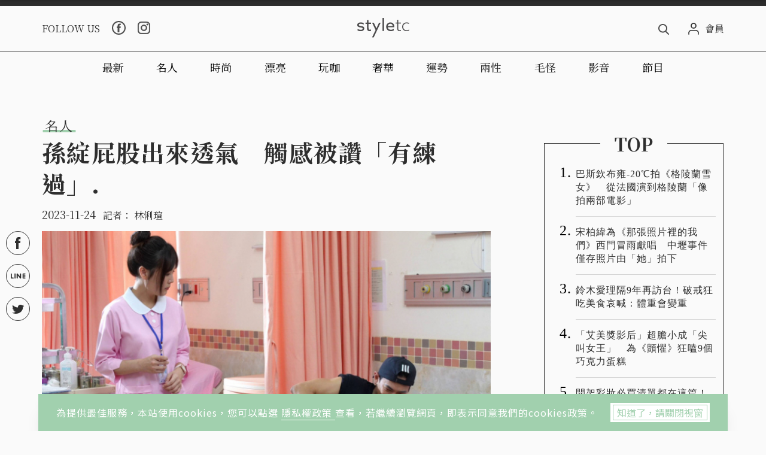

--- FILE ---
content_type: text/html; charset=UTF-8
request_url: https://t.ssp.hinet.net/
body_size: 61
content:
d34511b3-25dc-4ee8-a6b3-8a49b127ce03!

--- FILE ---
content_type: text/html; charset=UTF-8
request_url: https://t.ssp.hinet.net/
body_size: 64
content:
7f92e973-147b-4351-9674-e846b8d39d66!

--- FILE ---
content_type: text/html; charset=UTF-8
request_url: https://t.ssp.hinet.net/
body_size: 63
content:
7f92e973-147b-4351-9674-e846b8d39d66

--- FILE ---
content_type: text/html; charset=utf-8
request_url: https://www.google.com/recaptcha/api2/aframe
body_size: 264
content:
<!DOCTYPE HTML><html><head><meta http-equiv="content-type" content="text/html; charset=UTF-8"></head><body><script nonce="OJ2aCHXm0tLHp5xsk5Fmug">/** Anti-fraud and anti-abuse applications only. See google.com/recaptcha */ try{var clients={'sodar':'https://pagead2.googlesyndication.com/pagead/sodar?'};window.addEventListener("message",function(a){try{if(a.source===window.parent){var b=JSON.parse(a.data);var c=clients[b['id']];if(c){var d=document.createElement('img');d.src=c+b['params']+'&rc='+(localStorage.getItem("rc::a")?sessionStorage.getItem("rc::b"):"");window.document.body.appendChild(d);sessionStorage.setItem("rc::e",parseInt(sessionStorage.getItem("rc::e")||0)+1);localStorage.setItem("rc::h",'1767201781780');}}}catch(b){}});window.parent.postMessage("_grecaptcha_ready", "*");}catch(b){}</script></body></html>

--- FILE ---
content_type: image/svg+xml
request_url: https://static.styletc.com/images/dist/article/guess-you-like.svg
body_size: 3776
content:
<?xml version="1.0" encoding="UTF-8"?>
<svg width="22px" height="17px" viewBox="0 0 22 17" version="1.1" xmlns="http://www.w3.org/2000/svg" xmlns:xlink="http://www.w3.org/1999/xlink">
    <!-- Generator: Sketch 63.1 (92452) - https://sketch.com -->
    <title>Group 8</title>
    <desc>Created with Sketch.</desc>
    <g id="內文頁" stroke="none" stroke-width="1" fill="none" fill-rule="evenodd">
        <g id="內文頁＿web" transform="translate(-152.000000, -3548.000000)" fill="#A1D0AE">
            <g id="Group-8" transform="translate(152.000000, 3548.000000)">
                <g id="Group-3" transform="translate(5.250000, 8.590909) scale(-1, 1) translate(-5.250000, -8.590909) translate(0.000000, -0.000000)">
                    <path d="M1.06455572,9.05858982 L1.07676542,9.06996363 L8.03180754,15.7640599 C8.4039856,16.122272 9.05184142,16.122272 9.42401949,15.7640599 C9.61034835,15.584765 9.71229941,15.3470901 9.71229941,15.0938864 C9.71229941,14.8406827 9.60991229,14.6030078 9.42401949,14.4237129 L3.16488712,8.40016788 L9.42401949,2.37628707 C9.61034835,2.19736989 9.71229941,1.95931729 9.71229941,1.7061136 C9.71229941,1.4529099 9.60991229,1.2148573 9.42401949,1.0355624 C9.05184142,0.677728036 8.4039856,0.677728036 8.03180754,1.0355624 L1.07637297,7.72961668 C0.890480165,7.90857583 0.788091869,8.14662843 0.788091869,8.39941242 C0.787700588,8.64770565 0.885727101,8.88084779 1.06455572,9.05858982 M8.72771728,16.8 C8.25437307,16.8 7.80932921,16.6226357 7.47456518,16.3004337 L0.519871923,9.60671517 C0.184322984,9.28375769 0,8.8554141 0,8.39979015 C0,7.94420817 0.184322984,7.51586458 0.519087013,7.19366256 L7.47456518,0.499566312 C7.80932921,0.177406267 8.25393701,0 8.72771728,0 C9.20154116,0 9.64614896,0.177406267 9.98091299,0.499566312 C10.3160695,0.821768327 10.5,1.25011192 10.5,1.7061136 C10.5,2.16211528 10.3152846,2.59045887 9.98091299,2.91224119 L4.27863052,8.40016788 L9.98091299,13.8880946 C10.3156334,14.2102966 10.5,14.6382625 10.5,15.0943061 C10.5,15.5502658 10.3152846,15.9782317 9.98091299,16.3004337 C9.64614896,16.6226357 9.20071265,16.8 8.72771728,16.8" id="Fill-1"></path>
                </g>
                <g id="Group-3" transform="translate(16.750000, 8.590909) scale(-1, 1) translate(-16.750000, -8.590909) translate(11.500000, -0.000000)">
                    <path d="M1.06455572,9.05858982 L1.07676542,9.06996363 L8.03180754,15.7640599 C8.4039856,16.122272 9.05184142,16.122272 9.42401949,15.7640599 C9.61034835,15.584765 9.71229941,15.3470901 9.71229941,15.0938864 C9.71229941,14.8406827 9.60991229,14.6030078 9.42401949,14.4237129 L3.16488712,8.40016788 L9.42401949,2.37628707 C9.61034835,2.19736989 9.71229941,1.95931729 9.71229941,1.7061136 C9.71229941,1.4529099 9.60991229,1.2148573 9.42401949,1.0355624 C9.05184142,0.677728036 8.4039856,0.677728036 8.03180754,1.0355624 L1.07637297,7.72961668 C0.890480165,7.90857583 0.788091869,8.14662843 0.788091869,8.39941242 C0.787700588,8.64770565 0.885727101,8.88084779 1.06455572,9.05858982 M8.72771728,16.8 C8.25437307,16.8 7.80932921,16.6226357 7.47456518,16.3004337 L0.519871923,9.60671517 C0.184322984,9.28375769 0,8.8554141 0,8.39979015 C0,7.94420817 0.184322984,7.51586458 0.519087013,7.19366256 L7.47456518,0.499566312 C7.80932921,0.177406267 8.25393701,0 8.72771728,0 C9.20154116,0 9.64614896,0.177406267 9.98091299,0.499566312 C10.3160695,0.821768327 10.5,1.25011192 10.5,1.7061136 C10.5,2.16211528 10.3152846,2.59045887 9.98091299,2.91224119 L4.27863052,8.40016788 L9.98091299,13.8880946 C10.3156334,14.2102966 10.5,14.6382625 10.5,15.0943061 C10.5,15.5502658 10.3152846,15.9782317 9.98091299,16.3004337 C9.64614896,16.6226357 9.20071265,16.8 8.72771728,16.8" id="Fill-1"></path>
                </g>
            </g>
        </g>
    </g>
</svg>

--- FILE ---
content_type: image/svg+xml
request_url: https://static.styletc.com/images/dist/article/guess-you-like.svg
body_size: 3776
content:
<?xml version="1.0" encoding="UTF-8"?>
<svg width="22px" height="17px" viewBox="0 0 22 17" version="1.1" xmlns="http://www.w3.org/2000/svg" xmlns:xlink="http://www.w3.org/1999/xlink">
    <!-- Generator: Sketch 63.1 (92452) - https://sketch.com -->
    <title>Group 8</title>
    <desc>Created with Sketch.</desc>
    <g id="內文頁" stroke="none" stroke-width="1" fill="none" fill-rule="evenodd">
        <g id="內文頁＿web" transform="translate(-152.000000, -3548.000000)" fill="#A1D0AE">
            <g id="Group-8" transform="translate(152.000000, 3548.000000)">
                <g id="Group-3" transform="translate(5.250000, 8.590909) scale(-1, 1) translate(-5.250000, -8.590909) translate(0.000000, -0.000000)">
                    <path d="M1.06455572,9.05858982 L1.07676542,9.06996363 L8.03180754,15.7640599 C8.4039856,16.122272 9.05184142,16.122272 9.42401949,15.7640599 C9.61034835,15.584765 9.71229941,15.3470901 9.71229941,15.0938864 C9.71229941,14.8406827 9.60991229,14.6030078 9.42401949,14.4237129 L3.16488712,8.40016788 L9.42401949,2.37628707 C9.61034835,2.19736989 9.71229941,1.95931729 9.71229941,1.7061136 C9.71229941,1.4529099 9.60991229,1.2148573 9.42401949,1.0355624 C9.05184142,0.677728036 8.4039856,0.677728036 8.03180754,1.0355624 L1.07637297,7.72961668 C0.890480165,7.90857583 0.788091869,8.14662843 0.788091869,8.39941242 C0.787700588,8.64770565 0.885727101,8.88084779 1.06455572,9.05858982 M8.72771728,16.8 C8.25437307,16.8 7.80932921,16.6226357 7.47456518,16.3004337 L0.519871923,9.60671517 C0.184322984,9.28375769 0,8.8554141 0,8.39979015 C0,7.94420817 0.184322984,7.51586458 0.519087013,7.19366256 L7.47456518,0.499566312 C7.80932921,0.177406267 8.25393701,0 8.72771728,0 C9.20154116,0 9.64614896,0.177406267 9.98091299,0.499566312 C10.3160695,0.821768327 10.5,1.25011192 10.5,1.7061136 C10.5,2.16211528 10.3152846,2.59045887 9.98091299,2.91224119 L4.27863052,8.40016788 L9.98091299,13.8880946 C10.3156334,14.2102966 10.5,14.6382625 10.5,15.0943061 C10.5,15.5502658 10.3152846,15.9782317 9.98091299,16.3004337 C9.64614896,16.6226357 9.20071265,16.8 8.72771728,16.8" id="Fill-1"></path>
                </g>
                <g id="Group-3" transform="translate(16.750000, 8.590909) scale(-1, 1) translate(-16.750000, -8.590909) translate(11.500000, -0.000000)">
                    <path d="M1.06455572,9.05858982 L1.07676542,9.06996363 L8.03180754,15.7640599 C8.4039856,16.122272 9.05184142,16.122272 9.42401949,15.7640599 C9.61034835,15.584765 9.71229941,15.3470901 9.71229941,15.0938864 C9.71229941,14.8406827 9.60991229,14.6030078 9.42401949,14.4237129 L3.16488712,8.40016788 L9.42401949,2.37628707 C9.61034835,2.19736989 9.71229941,1.95931729 9.71229941,1.7061136 C9.71229941,1.4529099 9.60991229,1.2148573 9.42401949,1.0355624 C9.05184142,0.677728036 8.4039856,0.677728036 8.03180754,1.0355624 L1.07637297,7.72961668 C0.890480165,7.90857583 0.788091869,8.14662843 0.788091869,8.39941242 C0.787700588,8.64770565 0.885727101,8.88084779 1.06455572,9.05858982 M8.72771728,16.8 C8.25437307,16.8 7.80932921,16.6226357 7.47456518,16.3004337 L0.519871923,9.60671517 C0.184322984,9.28375769 0,8.8554141 0,8.39979015 C0,7.94420817 0.184322984,7.51586458 0.519087013,7.19366256 L7.47456518,0.499566312 C7.80932921,0.177406267 8.25393701,0 8.72771728,0 C9.20154116,0 9.64614896,0.177406267 9.98091299,0.499566312 C10.3160695,0.821768327 10.5,1.25011192 10.5,1.7061136 C10.5,2.16211528 10.3152846,2.59045887 9.98091299,2.91224119 L4.27863052,8.40016788 L9.98091299,13.8880946 C10.3156334,14.2102966 10.5,14.6382625 10.5,15.0943061 C10.5,15.5502658 10.3152846,15.9782317 9.98091299,16.3004337 C9.64614896,16.6226357 9.20071265,16.8 8.72771728,16.8" id="Fill-1"></path>
                </g>
            </g>
        </g>
    </g>
</svg>

--- FILE ---
content_type: image/svg+xml
request_url: https://static.styletc.com/images/dist/article/icon-lock.svg
body_size: 686
content:
<svg xmlns="http://www.w3.org/2000/svg" width="21" height="26" viewBox="0 0 21 26">
    <g fill="#2E2E2E" fill-rule="evenodd">
        <path d="M2.247 26h16.506c1.085 0 1.992-.851 2.247-2H0c.256 1.149 1.164 2 2.247 2M14.712 10.247H6.244V7.023c0-1.184.603-2.296 1.615-2.93 3.177-1.994 6.51.01 6.853 2.905v3.249zm-3.254 7.822v1.795h-1.93V18.07c-.828-.504-1.23-1.623-.505-2.725.071-.107.166-.202.274-.272 1.48-.963 3.044.061 3.044 1.447 0 .658-.355 1.229-.883 1.55zm6.603-10.581c0-5.382-5.786-9.456-11.532-6.465-2.237 1.164-3.603 3.493-3.603 5.99v3.234H1.439c-.795 0-1.439.636-1.439 1.421V22.96h20.986V11.668c0-.785-.644-1.421-1.44-1.421H18.014v-2.76h.048z"/>
    </g>
</svg>


--- FILE ---
content_type: text/javascript
request_url: https://api.popin.cc/searchbox/styletc.js?0317
body_size: 40275
content:
/*! automatically generated; DO NOT CHANGE : 18:31:12 GMT+0800 (CST) !*/
var _pop=_pop||[];var _popIn5_config={};(function(){(function(){var i=document.createElement("link");i.rel="stylesheet";i.href="https://fonts.googleapis.com/css?family=Noto+Serif+TC&display=swap";document.head.appendChild(i)})();var b=function(z){var s=z.container;var C=s.querySelectorAll("#_popIn_word_pc ._popIn_recommend_art_title a, #_popIn_word_mobile ._popIn_recommend_art_title a");for(var A=0;A<C.length;A++){var B=C[A].parentNode;var D=document.createElement("li");B.replaceChild(D,C[A]);D.appendChild(C[A])}};var l={};l["collect.pc"]="#_popIn_recommend {         display : none ;     }     ._popIn_recommend_container {         display : none ;     } ";l["responsive_new.pc"]="#_popIn_recommend_idle {         position : fixed ;         inset : 0 ;         display : none ;         align-items : center ;         justify-content : center ;         flex-direction : column ;         overflow : hidden ;         outline : 0 ;         height : 100vh ;         width : 100vw ;         background-color : rgba(0, 0, 0, .75) ;         z-index : 999 ;     }     #_popIn_recommend_idleModal {         animation-name : fadetop ;         animation-duration : .4s ;         position : relative ;         margin : 0 auto ;         background-color : #f5f5f5 ;         max-width : 70% ;         width : 100% ;         padding : 1rem ;         border-radius : 3px ;         -webkit-border-radius : 3px ;         z-index : 1060 ;     }     #closeIdle {         position : absolute ;         top : 0 ;         right : 0 ;         width : 20px ;         height : 20px ;         background-color : #f5f5f5 !important ;         padding : 1.75rem ;         border : 0 ;         border-radius : 8px ;         transition : .2s ;         cursor : pointer ;     }     #closeIdle .closeBtn:before, #closeIdle .closeBtn:after {         content : '' ;         display : inline-block ;         position : absolute ;         top : 50% ;         left : 50% ;         background-color : #757575 ;         width : 26px ;         height : 2px ;     }     #closeIdle .closeBtn:before {         transform : translate(-50%,-50%) rotate(45deg) ;     }     #closeIdle .closeBtn:after {         transform : translate(-50%,-50%) rotate(-45deg) ;     }     #_popIn_standard_pc ._popIn_infinite_page {         display : flex ;         flex-wrap : wrap ;     }     #_popIn_standard_pc._popIn_recommend_container {         max-width : 1160px ;         padding : 0 10px 20px 10px ;         margin : 0 auto ;         position : relative ;         clear : both ;         overflow : hidden ;     }     #_popIn_standard_pc ._popIn_noimage a {         background : url(//api.popin.cc/images/noimg.png) no-repeat center ;     }     #_popIn_standard_pc ._popIn_noimage a img {         display : none ;     }     #_popIn_standard_pc ._popIn_recommend_art_date {         float : right ;         display : inline-block ;         color : #919191 ;         font-weight : 400 ;         font-size : .875rem ;         letter-spacing : 1px ;         margin-top : 2.4% ;     }     #_popIn_standard_pc ._popIn_recommend_art_img {         width : 100% ;         margin-bottom : 7px ;         padding-top : 100px ;         position : relative ;         max-width : 160px ;         float : left ;         margin-right : 11px ;     }     #_popIn_standard_pc ._popIn_recommend_art_img a {         position : absolute ;         top : 0px ;         left : 0px ;         margin : 0px ;         width : 100% ;         height : 100% ;         display : inline-block ;         overflow : hidden ;         background-size : cover ;         background-repeat : no-repeat ;         opacity : 0 ;         transition  : opacity 500ms ;         -moz-transition  : opacity 500ms ;         -o-transition  : opacity 500ms ;         -webkit-transition  : opacity 500ms ;     }     #_popIn_standard_pc ._popIn_recommend_art_img a img {     }     #_popIn_standard_pc ._popIn_recommend_art_img .m-card__img-wrapper {         width : 100% ;         height : -webkit-fill-available ;         position : absolute ;         top : 0 ;         left : 0 ;     }     #_popIn_standard_pc ._popIn_recommend_art_title {         text-align : left ;         height : 4.6em ;         font-size : 17px ;         line-height : normal ;         font-weight : bold ;         overflow : hidden ;     }     #_popIn_standard_pc ._popIn_recommend_art_title a {         text-decoration : none ;         text-align : left ;         overflow : hidden ;         font-size : 1rem ;         color : #2e2e2e ;         letter-spacing : 1px ;         font-family : 'Noto Serif TC',PingFang SC,serif ;         font-weight : 600 ;         display : -webkit-box ;         text-overflow : ellipsis ;         white-space : normal ;         -webkit-line-clamp : 3 ;         -webkit-box-orient : vertical ;     }     #_popIn_standard_pc ._popIn_recommend_articles {         margin : 0 -11px ;     }     #_popIn_standard_pc ._popIn_recommend_article {         position : relative ;         vertical-align : middle ;         width : 100% ;         padding : 0 10px ;         margin : 0 0 20px ;         -webkit-box-sizing : border-box ;         -moz-box-sizing : border-box ;         box-sizing : border-box ;     }     #_popIn_standard_pc ._popIn_recommend_article:hover ._popIn_recommend_art_img a:after {         right : 0 ;         bottom : 0 ;         transition-delay : .6s ;         width : 100% ;         transition : .2s ;     }     @media screen and (max-width: 767px) {         #_popIn_standard_pc ._popIn_recommend_article {             height : auto ;             width : 49% ;             margin-right : 1% ;         }     }    @media screen and (max-width: 480px) {         #_popIn_standard_pc ._popIn_recommend_article {             height : auto ;             width : 99% ;             margin-right : 1% ;         }     }    #_popIn_standard_pc ._popIn_recommend_article:hover > ._popIn_recommend_art_title a {         text-decoration : none ;     }     #_popIn_standard_pc ._popIn_recommend_header {         display : block ;         font-size : 1.875rem ;         color : #2e2e2e ;         letter-spacing : 1.2px ;         line-height : 1.15 ;         font-family : 'Noto Serif TC',PingFang SC,serif ;         font-weight : 700 ;         margin-bottom : 20px ;     }     #_popIn_standard_pc ._popIn_recommend_no_img {     }     #_popIn_standard_pc ._popIn_recommend_art_category, #_popIn_standard_pc ._popIn_recommend_art_media {         position : relative ;         display : inline-block ;         margin-top : 2.4% ;         color : #2e2e2e ;         z-index : 0 ;     }     #_popIn_standard_pc ._popIn_recommend_article_ad ._popIn_recommend_art_category:after {         display : none ;     }     #_popIn_standard_pc ._popIn_recommend_art_category:after, #_popIn_standard_pc ._popIn_recommend_art_media:after {         content : \"\" ;         display : inline-block ;         width : calc(100% + 8px) ;         height : 4px ;         position : absolute ;         bottom : -1px ;         left : 50% ;         transform : translateX(-50%) ;         border-radius : 1px ;         background-color : #a1d0ae ;         z-index : -1 ;     }     #_popIn_standard_pc ._popIn_recommend_credit:hover {         opacity : 1 ;     }     #_popIn_standard_pc ._popIn_recommend_credit {         position : absolute ;         right : 5px ;         font-size : 10px ;         opacity : 0.6 ;         bottom : 10px ;     }     #_popIn_standard_pc ._popIn_recommend_credit_image {         display : inline-block ;         width : 40px ;         height : 10px ;         margin : 1px 0 0 4px ;         background-image : url(//api.popin.cc/images/logo.png) ;         background-repeat : no-repeat ;         background-position : 0px 0px ;         background-size : 40px 20px ;         vertical-align : text-top ;     }     #_popIn_standard_pc ._popIn_recommend_container:hover ._popIn_recommend_credit_image {         background-position : 0px -10px ;     }     @media screen and (min-width: 576px) {         #_popIn_iframe {             height : 500px ;         }         #_popIn_standard_pc._popIn_recommend_container {             max-width : 560px ;         }         #_popIn_standard_pc ._popIn_recommend_art_img {             padding-top : 156.25px ;             max-width : 250px ;             float : left ;             margin-right : 26px ;         }         #_popIn_standard_pc ._popIn_recommend_art_category, #_popIn_standard_pc ._popIn_recommend_art_media, #_popIn_standard_pc ._popIn_recommend_art_date {             margin-top : 10% ;         }     }    @media screen and (min-width: 768px) {         #_popIn_iframe {             height : 500px ;         }         #_popIn_standard_pc._popIn_recommend_container {             max-width : 748px ;         }         #_popIn_standard_pc ._popIn_recommend_art_img {             padding-top : 156.25px ;             max-width : 250px ;             float : none ;             margin-right : 0px ;         }         #_popIn_standard_pc ._popIn_recommend_art_category, #_popIn_standard_pc ._popIn_recommend_art_media, #_popIn_standard_pc ._popIn_recommend_art_date {             margin-top : 1% ;         }         #_popIn_standard_pc ._popIn_recommend_art_title a {             font-size : 1.125rem ;         }         #_popIn_standard_pc ._popIn_recommend_art_date {             font-size : 16px ;         }     }    @media screen and (min-width: 992px) {         #_popIn_iframe {             height : 550px ;         }         #_popIn_standard_pc._popIn_recommend_container {             max-width : 980px ;         }         #_popIn_standard_pc ._popIn_recommend_art_img {             padding-top : 140.47px ;             max-width : 224.75px ;             float : none ;             margin-right : 0px ;         }         #_popIn_standard_pc ._popIn_recommend_art_category, #_popIn_standard_pc ._popIn_recommend_art_media, #_popIn_standard_pc ._popIn_recommend_art_date {             margin-top : 5% ;         }     }    @media screen and (min-width: 1200px) {         #_popIn_iframe {             height : 600px ;         }         #_popIn_standard_pc._popIn_recommend_container {             max-width : 1160px ;         }         #_popIn_standard_pc ._popIn_recommend_art_img {             padding-top : 168.75px ;             max-width : 270px ;             float : none ;             margin-right : 0px ;         }         #_popIn_standard_pc ._popIn_recommend_art_category, #_popIn_standard_pc ._popIn_recommend_art_media, #_popIn_standard_pc ._popIn_recommend_art_date {             margin-top : 3% ;         }     }    @media screen and (min-width: 1400px) {         #_popIn_iframe {             height : 620px ;         }     }    @media screen and (min-width: 1600px) {         #_popIn_iframe {             height : 750px ;         }     }";l["word.pc"]='#_popIn_word_pc {         position : relative ;         clear : both ;         overflow : hidden ;     }     #_popIn_word_pc ._popIn_recommend_header {         color : #1A62AA ;         font-size : 1.4em ;         margin-bottom : 15px ;         display : none ;     }     #_popIn_word_pc ._popIn_recommend_articles {     }     #_popIn_word_pc ._popIn_recommend_article {         display : inline-flex ;         width : 100% ;         position : relative ;         vertical-align : top ;         align-items : center ;     }     #_popIn_word_pc ._popIn_recommend_art_img {         width : 100% ;         padding-top : 66.6667% ;         background : #f2f2f2 ;         position : relative ;         display : none ;     }     #_popIn_word_pc ._popIn_recommend_art_img a {         position : absolute ;         top : 0px ;         left : 0px ;         margin : 0px ;         width : 100% ;         height : 100% ;         display : inline-block ;         overflow : hidden ;         background-position : top center ;         background-size : cover ;         background-repeat : no-repeat ;         opacity : 0 ;         transition  : opacity 500ms ;         -moz-transition  : opacity 500ms ;         -o-transition  : opacity 500ms ;         -webkit-transition  : opacity 500ms ;     }     #_popIn_word_pc ._popIn_recommend_art_img a img {     }     #_popIn_word_pc ._popIn_recommend_art_title {         font-size : 14px ;         overflow : hidden ;         max-width : 93% ;         display : inline-block ;         float : left ;     }     #_popIn_word_pc ._popIn_recommend_art_title li {         font-size : 1.125rem ;         display : flex ;         padding-top : 8px ;         padding-bottom : 8px ;         line-height : 1.78 ;         letter-spacing : 1px ;     }     #_popIn_word_pc ._popIn_recommend_art_title li:before {         content : url(https://static.styletc.com/images/dist/article/guess-you-like.svg) ;     }     #_popIn_word_pc ._popIn_recommend_art_title a {         font-size : 1.125rem ;         text-decoration : none ;         height : 100% ;         padding-left : 27px ;         margin-left : -20px ;         line-height : normal ;         font-family : "Noto Serif TC",PingFang SC,serif ;         color : #2e2e2e ;         display : -webkit-box ;         -webkit-box-orient : vertical ;         -webkit-line-clamp : 1 ;         overflow : hidden ;     }     #_popIn_word_pc ._popIn_recommend_article:hover > ._popIn_recommend_art_title a {         text-decoration : none ;         color : #919191 ;     }     #_popIn_word_pc ._popIn_noimage a {         background : url(//api.popin.cc/images/noimg.png) no-repeat center ;     }     #_popIn_word_pc ._popIn_noimage a img {         display : none ;     }     #_popIn_word_pc ._popIn_recommend_art_category {         display : none ;     }     #_popIn_word_pc ._popIn_recommend_art_date {         display : none ;     }     #_popIn_word_pc ._popIn_recommend_no_img {     }     #_popIn_word_pc ._popIn_recommend_art_media {         color : #999 ;         font-size : 10px ;         font-weight : normal ;         margin-left : 1% ;     }     #_popIn_word_pc ._popIn_recommend_art_media:after {         display : none ;     }     #_popIn_word_pc ._popIn_recommend_credit:hover {         opacity : 1 ;     }     #_popIn_word_pc ._popIn_recommend_credit {         position : absolute ;         right : 5px ;         font-size : 10px ;         opacity : 0.6 ;         bottom : 10px ;         display : none ;     }     #_popIn_word_pc ._popIn_recommend_credit_image {         display : inline-block ;         width : 40px ;         height : 10px ;         margin : 1px 0 0 4px ;         background-image : url(//api.popin.cc/images/logo.png) ;         background-repeat : no-repeat ;         background-position : 0px 0px ;         background-size : 40px 20px ;         vertical-align : text-top ;     }     #_popIn_word_pc ._popIn_recommend_container:hover ._popIn_recommend_credit_image {         background-position : 0px -10px ;     } ';l["standard.mobile"]="#_popIn_standard_mobile div._popIn_infinite_page {         overflow : hidden ;     }     #_popIn_standard_mobile div._popIn_infinite_ad {         padding : 5px 0px ;         border-bottom : 1px solid #CCC ;         line-height : 1 ;         text-align : center ;         box-sizing : initial ;     }     #_popIn_standard_mobile div._popIn_infinite_empty {         display : none ;     }     #_popIn_standard_mobile._popIn_recommend_container {         margin : 0 ;         padding : 0px 10px 20px 10px ;         position : relative ;         background-color : #fafafa ;     }     #_popIn_standard_mobile ._popIn_recommend_header {         display : block ;         font-size : 1.875rem ;         color : #2e2e2e ;         letter-spacing : 1.2px ;         line-height : 1.15 ;         font-family : 'Noto Serif TC',PingFang SC,serif ;         font-weight : 700 ;         margin-bottom : 20px ;     }     #_popIn_standard_mobile ._popIn_recommend_articles {     }     #_popIn_standard_mobile ._popIn_recommend_article {         position : relative ;         display : block ;         padding : 1.5% 0 ;         width : 100% ;         clear : both ;         overflow : hidden ;     }     #_popIn_standard_mobile ._popIn_recommend_art_title {         display : block ;         font-size : 1rem ;         line-height : normal ;         letter-spacing : 1px ;         font-weight : 600 ;         height : 72px ;         text-align : left ;         padding : 0px 0px 0px 0px ;         overflow : hidden ;     }     #_popIn_standard_mobile ._popIn_recommend_art_title a {         text-decoration : none ;         color : #333 ;         display : -webkit-box ;         overflow : hidden ;         text-overflow : ellipsis ;         white-space : normal ;         -webkit-line-clamp : 3 ;         -webkit-box-orient : vertical ;     }     #_popIn_standard_mobile ._popIn_recommend_art_date {         float : right ;         display : inline-block ;         color : #919191 ;         font-weight : 400 ;         letter-spacing : 1px ;         font-size : .875rem ;         margin-top : 2.4% ;     }     #_popIn_standard_mobile ._popIn_recommend_art_category, ._popIn_recommend_art_media {         position : relative ;         display : inline-block ;         z-index : 0 ;         font-size : 12px ;         margin-top : 2.4% ;     }     #_popIn_standard_mobile ._popIn_recommend_article_ad ._popIn_recommend_art_category:after {         display : none ;     }     #_popIn_standard_mobile ._popIn_recommend_art_category:after, ._popIn_recommend_art_media:after {         content : \"\" ;         display : inline-block ;         width : calc(100% + 8px) ;         height : 4px ;         position : absolute ;         bottom : -1px ;         left : 50% ;         transform : translateX(-50%) ;         border-radius : 1px ;         background-color : #a1d0ae ;         z-index : -1 ;     }     #_popIn_standard_mobile ._popIn_recommend_art_img {         width : 40% ;         height : 100% ;         position : relative ;         padding-top : 25% ;         display : block ;         margin : 0px 10px 0px 0px ;         float : left ;     }     #_popIn_standard_mobile ._popIn_recommend_art_img a {         position : absolute ;         top : 0 ;         left : 0 ;         margin : 0px ;         width : 100% ;         height : 100% ;         display : inline-block ;         overflow : hidden ;         background-position : top center ;         background-size : cover ;         opacity : 0 ;         transition  : opacity 500ms ;         -moz-transition  : opacity 500ms ;         -o-transition  : opacity 500ms ;         -webkit-transition  : opacity 500ms ;     }     #_popIn_standard_mobile ._popIn_recommend_no_img {         display : none ;     }     #_popIn_standard_mobile ._popIn_recommend_art_img a img {         display : none ;     }     #_popIn_standard_mobile ._popIn_recommend_credit {         position : absolute ;         right : 5px ;         font-size : 10px ;         opacity : 0.6 ;         bottom : 5px ;     }     #_popIn_standard_mobile ._popIn_recommend_credit_image {         display : inline-block ;         width : 40px ;         height : 10px ;         margin : 2px 0 0 3px ;         background-image : url(//api.popin.cc/images/logo.png) ;         background-repeat : no-repeat ;         background-position : 0px 0px ;         background-size : 40px 20px ;         vertical-align : text-top ;     }     @media screen and (max-width: 480px) {         #_popIn_standard_mobile ._popIn_recommend_art_img {             width : 160px ;             padding-top : 100px ;             margin-right : 11px ;         }     }";l["word.mobile"]='#_popIn_word_mobile {         position : relative ;         clear : both ;         overflow : hidden ;     }     #_popIn_word_mobile ._popIn_recommend_header {         color : #1A62AA ;         font-size : 1.4em ;         margin-bottom : 15px ;         display : none ;     }     #_popIn_word_mobile ._popIn_recommend_articles {     }     #_popIn_word_mobile ._popIn_recommend_article {         display : inline-block ;         width : 100% ;         position : relative ;         vertical-align : top ;     }     #_popIn_word_mobile ._popIn_recommend_art_img {         width : 100% ;         padding-top : 66.6667% ;         background : #f2f2f2 ;         position : relative ;         display : none ;     }     #_popIn_word_mobile ._popIn_recommend_art_img a {         position : absolute ;         top : 0px ;         left : 0px ;         margin : 0px ;         width : 100% ;         height : 100% ;         display : inline-block ;         overflow : hidden ;         background-position : top center ;         background-size : cover ;         background-repeat : no-repeat ;         opacity : 0 ;         transition  : opacity 500ms ;         -moz-transition  : opacity 500ms ;         -o-transition  : opacity 500ms ;         -webkit-transition  : opacity 500ms ;     }     #_popIn_word_mobile ._popIn_recommend_art_img a img {     }     #_popIn_word_mobile ._popIn_recommend_art_title {         font-size : 14px ;         overflow : hidden ;         max-width : 93% ;         display : inline-block ;     }     #_popIn_word_mobile ._popIn_recommend_art_title li {         font-size : 1.125rem ;         display : flex ;         padding-top : 8px ;         padding-bottom : 8px ;         line-height : 1.78 ;         letter-spacing : 1px ;     }     #_popIn_word_mobile ._popIn_recommend_art_title li:before {         content : url(https://static.styletc.com/images/dist/article/guess-you-like.svg) ;     }     #_popIn_word_mobile ._popIn_recommend_art_title a {         font-size : 1.125rem ;         text-decoration : none ;         height : 100% ;         padding-left : 27px ;         margin-left : -20px ;         line-height : normal ;         font-family : "Noto Serif TC",PingFang SC,serif ;         color : #2e2e2e ;         display : -webkit-box ;         -webkit-box-orient : vertical ;         -webkit-line-clamp : 2 ;         overflow : hidden ;     }     #_popIn_word_mobile ._popIn_recommend_article:hover > ._popIn_recommend_art_title a {         text-decoration : none ;         color : #919191 ;     }     #_popIn_word_mobile ._popIn_noimage a {         background : url(//api.popin.cc/images/noimg.png) no-repeat center ;     }     #_popIn_word_mobile ._popIn_noimage a img {         display : none ;     }     #_popIn_word_mobile ._popIn_recommend_art_category {         display : none ;     }     #_popIn_word_mobile ._popIn_recommend_art_date {         display : none ;     }     #_popIn_word_mobile ._popIn_recommend_no_img {     }     #_popIn_word_mobile ._popIn_recommend_art_media {         color : #999 ;         font-size : 10px ;         font-weight : normal ;         vertical-align : top ;         margin-left : 1% ;         margin-top : 3% ;     }     #_popIn_word_mobile ._popIn_recommend_art_media:after {         display : none ;     }     #_popIn_word_mobile ._popIn_recommend_credit:hover {         opacity : 1 ;     }     #_popIn_word_mobile ._popIn_recommend_credit {         position : absolute ;         right : 5px ;         font-size : 10px ;         opacity : 0.6 ;         bottom : 10px ;         display : none ;     }     #_popIn_word_mobile ._popIn_recommend_credit_image {         display : inline-block ;         width : 40px ;         height : 10px ;         margin : 1px 0 0 4px ;         background-image : url(//api.popin.cc/images/logo.png) ;         background-repeat : no-repeat ;         background-position : 0px 0px ;         background-size : 40px 20px ;         vertical-align : text-top ;     }     #_popIn_word_mobile ._popIn_recommend_container:hover ._popIn_recommend_credit_image {         background-position : 0px -10px ;     } ';var m={};var g={};if(typeof g.all==="undefined"){g.all={}}g.all["Read"]={mainNode:"article",readArticle:true};if(typeof g.pc==="undefined"){g.pc={}}g.pc["Discovery"]={adVideo:false,adEnable:true,load:"fast",agency:"cnplus",templates:[{credit:"Recommended by",selector:"#_popIn_recommend",position:"AfterBegin",title:"",css:l["collect.pc"],type:["rand","related",0]},{abtestName:"",channelId:"standard-pc",dateFormat:"(Y年M月D日)",delWord:"",delImage:"",mediaFormat:"PR・$MEDIA",plugins:["Imageback"],afterRender:function(i){w(i);r(i,"#_popIn_standard_pc")},css:l["responsive_new.pc"],imageInView:true,imageSize:"160",position:"AfterBegin",selector:"._popIn_recommend",credit:"Recommended by",title:"HOT",infiniteSize:4,infinitePages:3,type:["pattern",["left","ad",4],["left","cf",50],["rand","ad_reserved",2],["rand","e_ranking",10],["rand","hot","pop","related","recommend",100],function(){var D=[0,1];var z=["ad_reserved","cf_img","hot_img","related_img","pop_img","recommend_img"];var C=[["cf_img","related_img","hot_img","pop_img","recommend_img"],["cf_img","related_img","hot_img","pop_img","recommend_img"],["cf_img","related_img","hot_img","pop_img","recommend_img"],["cf_img","related_img","hot_img","pop_img","recommend_img"],["cf_img","related_img","hot_img","pop_img","recommend_img"],["cf_img","related_img","hot_img","pop_img","recommend_img"],["ad","cf_img","related_img","hot_img","pop_img","recommend_img"],["ad","cf_img","related_img","hot_img","pop_img","recommend_img"],["ad","cf_img","related_img","hot_img","pop_img","recommend_img"],["ad","cf_img","related_img","hot_img","pop_img","recommend_img"]];if(D.length===0){z.shift();C.push(z)}for(var B=C.length-1;B>0;B--){var A=Math.floor(Math.random()*(B+1));var s=C[B];C[B]=C[A];C[A]=s}D.forEach(function(i){C.splice(i,0,z)});return C}],containerId:"_popIn_standard_pc"},{abtestName:"",channelId:"word-pc",dateFormat:"(Y年M月D日)",delWord:"",delImage:"",mediaFormat:"PR・$MEDIA",plugins:["Imageback"],afterRender:b,css:l["word.pc"],imageInView:true,imageSize:"160",position:"AfterBegin",selector:"#_popIn_recommend",credit:"Recommended by",title:"",infiniteSize:1,infinitePages:2,type:["pattern",["left","ad",5],["ad"]],containerId:"_popIn_word_pc"}],apiUrlAdd:"&r_category=all",apiUrl:location.protocol+"//tw.popin.cc/popin_discovery/recommend?mode=new&ad=100&country=tw&url=%target"};if(typeof g.mobile==="undefined"){g.mobile={}}g.mobile["Discovery"]={adVideo:false,adEnable:true,load:"fast",agency:"cnplus",templates:[{abtestName:"",channelId:"standard-mobile",adVideoPosition:1,dateFormat:"(Y年M月D日)",delWord:"",delImage:"",afterRender:function(i){w(i)},css:l["standard.mobile"],imageSize:"160",imageInView:true,infiniteSize:2,infinitePages:6,plugins:["clickall","infinite"],position:"AfterBegin",selector:"._popIn_recommend",credit:"Recommended by",title:"HOT",type:["pattern",["left","ad",4],["left","cf",50],["rand","ad_reserved",2],["rand","e_ranking",10],["rand","hot","pop","related","recommend",100],function(){var D=[0,2,4];var z=["ad_reserved","cf_img","hot_img","related_img","pop_img","recommend_img"];var C=[["cf_img","related_img","hot_img","pop_img","recommend_img"],["cf_img","related_img","hot_img","pop_img","recommend_img"],["cf_img","related_img","hot_img","pop_img","recommend_img"],["cf_img","related_img","hot_img","pop_img","recommend_img"],["cf_img","related_img","hot_img","pop_img","recommend_img"],["ad","cf_img","related_img","hot_img","pop_img","recommend_img"],["ad","cf_img","related_img","hot_img","pop_img","recommend_img"],["ad","cf_img","related_img","hot_img","pop_img","recommend_img"],["ad","cf_img","related_img","hot_img","pop_img","recommend_img"]];if(D.length===0){z.shift();C.push(z)}for(var B=C.length-1;B>0;B--){var A=Math.floor(Math.random()*(B+1));var s=C[B];C[B]=C[A];C[A]=s}D.forEach(function(i){C.splice(i,0,z)});return C}],mediaFormat:"PR・$MEDIA",useCfRatio:0,containerId:"_popIn_standard_mobile",excludeRules:function(i){return x(i)}},{abtestName:"",channelId:"word-mobile",adVideoPosition:1,dateFormat:"(Y年M月D日)",delWord:"",delImage:"",afterRender:function(i){b(i);k(i)},css:l["word.mobile"],imageSize:"160",imageInView:true,infiniteSize:1,infinitePages:2,plugins:["clickall","infinite"],position:"AfterBegin",selector:"#_popIn_recommend",credit:"Recommended by",title:"",type:["pattern",["left","ad",5],["ad"]],mediaFormat:"PR・$MEDIA",useCfRatio:0,containerId:"_popIn_word_mobile"}],apiUrlAdd:"&r_category=all",apiUrl:location.protocol+"//tw.popin.cc/popin_discovery/recommend?mode=new&ad=100&country=tw&url=%target"};String.prototype.allReplace=function(z){var s=this;for(var i in z){s=s.replace(new RegExp(i,"g"),z[i])}return s};var a=function(i){if(i<10){return"0"+i}else{return i}};var w=function(s){var i=s.container;var B=s.data;var z=i.querySelectorAll("._popIn_recommend_article");var A=/Android|webOS|iPhone|iPad|iPod|BlackBerry|IEMobile|Opera Mini/i.test(navigator.userAgent);z.forEach(function(I,G){if(!A){I.classList.add("col-lg-3","col-12","m-card");var D=I.querySelector("._popIn_recommend_art_img a");var L=document.createElement("DIV");L.className="m-card__img-wrapper";var K=document.createElement("DIV");K.className="m-card__img-vertical";L.appendChild(K);var H=document.createElement("DIV");H.className="m-card__img-horizon";L.appendChild(H);var E=document.createElement("DIV");E.className="_popIn_recommend_inner_Img";L.appendChild(E);D.appendChild(L)}var C=I.querySelector("._popIn_recommend_art_date");var F={"\\(":"","年":"-","月":"-","日\\)":"","\\d{1,}":a};var J=C.innerText.allReplace(F);C.innerText=J})};var x=function(i){if(i.hasOwnProperty("pubdate")){if(i.pubdate==="000000000000000000"||i.pubdate===null||i.pubdate===""){return false}}return true};var r=function(C,A){var z=document.createElement("div");z.id="_popIn_recommend_idle";z.innerHTML='<div id="_popIn_recommend_idleModal" class="idle-modal" style="display: none;"><div id="idle-overlay" style="display: none;"><div class="countdown-timer" id="countdownSec"></div><!-- 初始倒數計時600秒 --></div><h2>您已經閒置了一段時間，請繼續操作。</h2><iframe id="_popIn_iframe" src="https://api.popin.cc/iframe/code.html?id=styletc_Idlepage&url=&containerId=_popIn_recommend " width="100%" height="100px" frameborder="0" scrolling="no"></iframe><button id="closeIdle"><span class="closeBtn"></span></button></div>';var D=document.querySelector(A);D.appendChild(z);var F=600;var B=document.getElementById("countdownSec");var G;function s(){B.innerHTML=F;G=setInterval(function(){F--;B.innerHTML=F;if(F<=0){clearInterval(G);E()}},1000)}function E(){z.style="display:flex";document.getElementById("_popIn_recommend_idleModal").style.display="block"}function H(){clearInterval(G);F=600;B.innerHTML=F;s()}function i(){z.style.display="none";H()}document.getElementById("closeIdle").addEventListener("click",function(){i()});document.addEventListener("scroll",H);document.addEventListener("keydown",H);document.addEventListener("mousemove",H);document.addEventListener("click",H);s()};var k=function(C){var G=20;var z=C.container;var B=z.querySelectorAll("._popIn_recommend_article_ad ._popIn_recommend_art_title a");for(var D=0;D<B.length;D++){var K=B[D];var J=K.innerText;if(J.length>=G){var E=J.substring(0,G-1)+"...";K.innerText=E}else{K.innerText=J}}var F=document.querySelectorAll("._popIn_recommend_article_ad ._popIn_recommend_art_title a");var H=document.querySelectorAll("._popIn_recommend_art_media");for(var s=0;s<F.length;s++){var I=F[s];var A=H[s];I.appendChild(A)}};var p={pid:"styletc",urlReplace:[{"[?#].*":""}],media:"www.styletc.com"};var n=function(i,s){window.PopInGlobal=window.PopInGlobal||{};PopInGlobal.customEvents=PopInGlobal.customEvents||{};PopInGlobal.customEvents["result-loaded"]=PopInGlobal.customEvents["result-loaded"]||[];PopInGlobal.customEvents["result-loaded"].push(function(A){var z=A.ad.findIndex(function(B){return B.campaign===i});if(z===s||z<0){return}A.ad.move(z,s)})};Array.prototype.move=function(s,i){this.splice(i,0,this.splice(s,1)[0])};var h=1;h+=(location.href.indexOf("popinlib6=true")>-1?1:0);if(h>0){(function(){try{s();function s(){var C={type:13,ua:navigator.userAgent,r_url:location.href};this.data.td_user_agent=navigator&&navigator.userAgent;var B=JSON.stringify(C);var A="https://log.popin.cc/log/popin_media/discoverylogs?data="+btoa(unescape(encodeURIComponent(B)))+"&t="+new Date().getTime();var B=JSON.stringify(C);var z=new Image();z.src=A;z.style.display="none";z.style.visibility="hidden";z.width=0;z.height=0;document.body.appendChild(z)}}catch(i){}})();(function(B,E){if(void 0===E[B]){E[B]=function(){E[B].clients.push(this),this._init=[Array.prototype.slice.call(arguments)]},E[B].clients=[];for(var D=function(i){return function(){return this["_"+i]=this["_"+i]||[],this["_"+i].push(Array.prototype.slice.call(arguments)),this}},C=["addRecord","set","trackEvent","trackPageview","trackClicks","ready"],z=0;z<C.length;z++){var G=C[z];E[B].prototype[G]=D(G)}var F=document.createElement("script");F.type="text/javascript",F.async=!0,F.src=("https:"===document.location.protocol?"https:":"http:")+"//api.popin.cc/td_js_sdk_171.js";var A=document.getElementsByTagName("script")[0];A.parentNode.insertBefore(F,A)}})("Treasure2",window);(function(){try{if(typeof window.PopIn6!=="undefined"){return}var al=(typeof window._popIn_ad_block_enable!=="undefined"&&window._popIn_ad_block_enable)?"imageaws.popin.cc":"api.popin.cc";var M={common:p};window.PopIn6={uid:"",_tempLog:[],log:function(aJ){this._tempLog.push(aJ)},event:{},protocol:(/^https:/.test(window.location.protocol)===true)?"https:":"http:",domain:al,handleError:aD};window.popInGlobal=window.popInGlobal||{};if(typeof Array.prototype.forEach==="undefined"){return}if((typeof window.performance!=="undefined")&&(typeof window.performance.getEntries==="function")){PopIn6.__PERFORMANCE_DISCOVERY_INIT__=window.performance.now()}if(typeof Object.assign!="function"){(function(){Object.assign=function(aN){if(aN===undefined||aN===null){throw new TypeError("Cannot convert undefined or null to object")}var aK=Object(aN);for(var aL=1;aL<arguments.length;aL++){var aM=arguments[aL];if(aM!==undefined&&aM!==null){for(var aJ in aM){if(Object.prototype.hasOwnProperty.call(aM,aJ)){aK[aJ]=aM[aJ]}}}}return aK}})()}var ax=new Treasure2({writeKey:"8378/25839e06ce4cc1cab55c1c1f1e49d336d6d1d48f",database:"popin_ads"});ax.set("$global","td_global_id","td_global_id");ax.ready(function(){ax.trackValues=ax.getTrackValues()});window.PopIn6._logger=ax;ar(PopIn6.event);M._utils={ce:ah,cio:G,inView:s,setPopInDomData:Q,getPopInDomData:aG,inViewOneThird:W,handleNodeRect:i};function ah(aK,aJ,aN,aM){var aL=aK.appendChild(document.createElement(aJ));if(aN){aL.setAttribute("class",aN)}if(aM){aL.appendChild(document.createTextNode(aM))}return aL}function G(aJ,aL){aJ=aJ||"about:self";aL=aL||{};var aM=(typeof aL.pnode!=="undefined"&&typeof aL.pnode.nodeValue!=="undefined")?aL.pnode:document.body;var aK=ah(aM,"iframe");aK.src=aJ;aK.setAttribute("scrolling","no");aK.setAttribute("frameBorder","0");aK.setAttribute("allowTransparency","true");(function(aO){aO.display="block";aO.width="0px";aO.height="0px";aO.margin="0px";aO.padding="0px";aO.overflow="none"})(aK.style);var aN={element:aK,document:aK.contentDocument||aK.contentWindow.document,window:(aK.contentWindow)?aK.contentWindow:(aK.contentDocument.document)?aK.contentDocument.document:aK.contentDocument,write:function(aO){aN.document.open();aN.document.write(aO);aN.document.close()}};return aN}function av(){if(window.innerWidth!=null){return{width:window.innerWidth,height:window.innerHeight}}else{if(document.compatMode==="CSS1Compat"){return{width:document.documentElement.clientWidth,height:document.documentElement.clientHeight}}}return{width:document.body.clientWidth,height:document.body.clientHeight}}function F(aJ){var aK=aJ.getBoundingClientRect();return aK.top>0&&window.innerHeight-aK.top>0}function L(aM){const aN=aM.getBoundingClientRect().top;const aK=aM.getBoundingClientRect().bottom;const aJ=av().height;const aL=(aJ-aN)/aJ;if(aJ-aN>0&&aN>0&&(aL>1/3)){return true}if(aN<0&&aK>0){return true}return false}var ao={valid:true};try{[["local",window.localStorage],["session",window.sessionStorage]].forEach(function(aK){var aJ={};var aL=aK[1];ao[aK[0]]=aJ;ao.valid=ao.valid&&!!aL.getItem;aJ.get=function(aM){return aL.getItem(aM)};aJ.set=function(aM,aN){aL.setItem(aM,aN)};aJ.remove=function(aM){aL.removeItem(aM)}})}catch(aE){ao.valid=false}function s(){if("function"===typeof window.IntersectionObserver){E.apply(this,arguments)}else{B.apply(this,arguments)}}function W(){B.apply(this,arguments)}var ab=[];var T=false;function B(aK,aL,aM){var aJ=function(){if(F(aK)&&!aM){aL();return true}if(L(aK)&&aM=="1/3"){aL();return true}return false};if(!aJ()){ab.push(aJ)}if(C(ab)&&T===false){T=setInterval(function(){if(ab.length>0){for(var aO=ab.length;aO--;){var aN=ab[aO]();if(aN){ab.splice(aO,1)}}}if(ab.length===0){clearInterval(T);T=false}},100)}}var aI;var U={};var at=0;function E(aK,aL){if(!aI){aI=new IntersectionObserver(function(aM){aM.forEach(function(aP){if(aP.isIntersecting){var aN=aP.target.__popIn_inview_handler_key__;var aO=U[aN];"function"===typeof aO&&aO();delete U[aN];delete aP.target.__popIn_inview_handler_key__;aI.unobserve(aP.target)}})},{rootMargin:"0px"})}var aJ=""+at++;aK.__popIn_inview_handler_key__=aJ;U[aJ]=aL;aI.observe(aK)}function C(aJ){return typeof aJ!=="undefined"&&aJ!==""&&aJ!==0&&aJ!==false&&aJ!==null}function N(aL,aK){if(!C(aL)||!C(aK)){return aL}var aJ=aL;aK.forEach(function(aN){var aM=Object.keys(aN);aM.forEach(function(aO){aJ=aJ.replace(new RegExp(aO),aN[aO])})});return aJ}var z="ABCDEFGHIJKLMNOPQRSTUVWXYZabcdefghijklmnopqrstuvwxyz0123456789!$";function aq(aN){var aM=0,aP="",aL="";for(var aK=0,aO=aN.length;aK<aO;aK++){aL=aN.charCodeAt(aK);aM=((aM<<5)-aM)+aL;aM|=0}for(var aJ=0;aJ<6;aJ++){aP+=z.charAt(aM&63);aM>>>=6}return aP}function ap(aM){var aL=aM.length,aK,aJ;while(0!==aL){aJ=Math.floor(Math.random()*aL);aL-=1;aK=aM[aL];aM[aL]=aM[aJ];aM[aJ]=aK}return aM}function P(aJ,aM){var aN="_p6_"+(Date.now()*100+Math.round(Math.random()*100)).toString(16);window[aN]=function(aO){try{aM(aO);delete window[aN]}catch(aP){aD(aP)}};var aL=document.createElement("script");aL.type="text/javascript";aL.charset="utf-8";aL.async=true;aL.src=aJ+"&callback="+aN;var aK=document.getElementsByTagName("script")[0];aK.parentNode.insertBefore(aL,aK)}function X(){var aJ=navigator.userAgent;return[/(tablet|ipad|playbook|silk)|(?!.*android.?_).*(?=android(?!.*mobile))/i].some(function(aK){return(aJ.match(aK))})?"tablet":[/Android/i,/webOS/i,/iPhone/i,/iPod/i,/BlackBerry/i,/Windows Phone/i].some(function(aK){return(aJ.match(aK))})?"mobile":"pc"}function K(){var aL=navigator.userAgent;var aK=/(tablet|ipad|playbook|silk)/i.test(aL);var aJ=/Mobile|Android|webOS|iPhone|iPod|IEMobile|BlackBerry|Kindle|Silk-Accelerated|(hpw|web)OS|Opera M(obi|ini)|Windows Phone/i.test(aL);if(aK){return"tablet"}if(aJ){return"mobile"}return"pc"}function J(){var aJ=window.navigator.userAgent;switch(true){case /Android/.test(aJ):return"Android";case /iPhone|iPad|iPod/.test(aJ):return"iOS";case /Windows/.test(aJ):return"Windows";case /Mac OS X/.test(aJ):return"Mac"}return"other"}function az(aK,aJ){try{return aA(aK.split(aJ)[1].trim().split(/[^\w\.]/)[0])}catch(aL){}return"0.0.0"}function aA(aJ){var aK=aJ.split(/[\._]/);return(parseInt(aK[0],10)||0)+"."+(parseInt(aK[1],10)||0)+"."+(parseInt(aK[2],10)||0)}function ai(aJ,aK){switch(aK){case"Android":return az(aJ,"Android");case"iOS":return az(aJ,/OS /);case"Windows":return az(aJ,/Phone/.test(aJ)?/Windows Phone (?:OS )?/:/Windows NT/);case"Mac":return az(aJ,/Mac OS X /)}return"0.0.0"}function ac(aJ){switch(true){case /CriOS/.test(aJ):return"Chrome for iOS";case /Edge/.test(aJ):return"Edge";case /Chrome/.test(aJ):return"Chrome";case /Firefox/.test(aJ):return"Firefox";case /Android/.test(aJ):return"AOSP";case /MSIE|Trident/.test(aJ):return"IE";case /Safari\//.test(aJ):return"Safari";case /AppleWebKit/.test(aJ):return"WebKit";case /Vivaldi/.test(aJ):return"Vivaldi"}return""}function am(aK,aJ){switch(aJ){case"Chrome for iOS":return az(aK,"CriOS/");case"Edge":return az(aK,"Edge/");case"Chrome":return az(aK,"Chrome/");case"Firefox":return az(aK,"Firefox/");case"Vivaldi":return az(aK,"Vivaldi/");case"AOSP":return az(aK,/Silk/.test(aK)?"Silk/":"Version/");case"IE":return/IEMobile/.test(aK)?az(aK,"IEMobile/"):/MSIE/.test(aK)?az(aK,"MSIE "):az(aK,"rv:");case"Safari":return az(aK,"Version/");case"Webkit":return az(aK,"WebKit/")}return""}function aB(){var aJ=window.screen;return aJ?[aJ.width,aJ.height].join("x"):"-"}function ad(){var aL=document.documentElement&&document.documentElement.clientHeight;var aO=document.documentElement&&document.documentElement.clientWidth;var aN=window.innerHeight;var aK=window.innerWidth;var aJ=aL<aN?aN:aL;var aM=aO<aK?aK:aO;return aM+"x"+aJ}function I(){var aN=window.navigator;var aK=aN.userAgent;var aM=J(aK);var aO=ai(aK,aM);var aJ=ac(aK);var aL=am(aK,aJ);return{os:aM,os_version:aO,browser:aJ,browser_version:aL,screen:aB(),viewport:ad(),user_agent:window.navigator.userAgent,referrer:document.referrer,path:location.pathname,charset:(document.characterSet||document.charset||"-").toLowerCase(),language:aN&&(aN.language||(aN.language||aN.browserLanguage)||"-").toLowerCase(),color:window.screen?window.screen.colorDepth+"-bit":"-",title:document.title,url:document.location.href.split("#")[0],platform:window.navigator.platform,host:document.location.host}}var aH=I();function S(aL){var aM=aL.split(".");var aJ=[];for(var aK=aM.pop();aM.length>0;aK=aM.pop()){if(aK==="www"){break}aJ.push(aK);if(aK.length>3&&aJ.length>0){break}}return aJ.reverse().join(".")}function ak(aJ){var aK={};if(aJ.indexOf("?")>0){qString=aJ.substring(aJ.indexOf("?"));aJ=aJ.substring(0,aJ.indexOf("?"));qString.replace(new RegExp("([^?=&]+)(=([^&]*))?","g"),function(aM,aL,aO,aN){aK[aL]=aN})}return{url:aJ,qString:aK}}function O(aK){aK=aK=aK.replace(/(\\)?\\u/gi,"%u").replace("%u0025","%25");var aL=(aK=unescape(aK.toString().replace(/%2B/g,"+"))).match(/(%u00([0-9A-F]{2}))/gi);if(aL){for(var aM=0;aM<aL.length;aM++){var aJ=aL[aM].substring(1,3);Number("0x"+aJ)>=128&&(aK=aK.replace(aL[aM],aJ))}}return aK=unescape(aK.toString().replace(/%2B/g,"+"))}function an(aL){var aK=/^(?:([^:\/?#]+):)?(?:\/\/([^\/?#]*))?([^?#]*)(?:\?([^#]*))?(?:#(.*))?/;var aJ=aL.match(aK);if(aJ){return{scheme:aJ[1],host:aJ[2],path:aJ[3],query:aJ[4],fragment:aJ[5]}}else{return null}}function ar(aJ){aJ._listeners={};aJ.addEventListener=function(aK,aL){if(!this._listeners[aK]){this._listeners[aK]=[]}this._listeners[aK].push(aL)};aJ.removeEventListener=function(aM,aO){var aL=this._listeners[aM];if(!aL||aL.length===0){return}for(var aN=0,aK;aK=aL[aN];){if(aO!==aL[aN]){aN++;continue}aL.splice(aN,1)}};aJ.fireEvent=function(aM,aL){var aK=this;var aN=aK._listeners[aM];if(!Array.isArray(aL)){aL=[aL]}aL.push(M);if(C(aN)){aN.forEach(function(aO){try{aO.apply(aK,aL)}catch(aP){aD(aP)}})}};aJ.addEventListenerFromEventMap=function(aO){if(!aO){return}var aN;for(var aL in aO){if(!aO.hasOwnProperty(aL)){continue}aN=aO[aL];if(!Array.isArray(aN)){aN=[aN]}for(var aK=0,aM;aM=aN[aK];aK++){"function"===typeof aM&&aJ.addEventListener(aL,aM)}}};window.PopInGlobal=window.PopInGlobal||{};aJ.addEventListenerFromEventMap(p.customEvents);aJ.addEventListenerFromEventMap(window.PopInGlobal.customEvents)}function A(aL){var aK=[];aK.push('<body style="margin:0px;padding:0px;background-color: transparent;">');aK.push("<script>window.inDapIF = true;<\/script>");aK.push(aL);aK.push("</body>");var aJ=G("about:self");aJ.write(aK.join(""))}function aw(aJ){return{width:aJ&&(aJ.offsetWidth||0),height:aJ&&(aJ.offsetHeight||0)}}function i(aN,aJ){var aP={};var aM={};try{if(!aJ){aP=aw(aN);aM=aw(aN.querySelector("._popIn_recommend_art_img").children[0])}else{var aQ=0;var aO=aN.className.indexOf(aJ)>-1?aN:aL(aN,aJ,aQ);if(aO){aP=aw(aO);aM=aw(aO.querySelector("._popIn_recommend_art_img").children[0])}}function aL(aT,aR,aV){var aS=aT.parentNode;var aU=null;aV++;if(aS&&aS.className.indexOf(aR)>-1){aU=aS;return aU}else{if(aV>30){return null}else{return aL(aS,aR,aV)}}}}catch(aK){}return{unit_width:aP.width,unit_height:aP.height,image_width:aM.width,image_height:aM.height}}function aD(aO){if(document.querySelector('div[title^="http://gen-dashboard.popin.cc/gen/media/"]')){throw aO;return}if(!window.Treasure2){setTimeout(function(){aD.apply(this,arguments)},500);return}var aL=new window.Treasure2({writeKey:"8378/25839e06ce4cc1cab55c1c1f1e49d336d6d1d48f",database:"fe_monitor"});var aK=aF||{};var aJ=ag||{};var aP={msg:aO.message||"",stack:aO.stack||"",name:aO.name||"",ua:navigator.userAgent,api_host:aK.apiHost||"",device:X(),media:aK.media||"",url:aK.target||"",logid:aJ.logid||"",};if(R&&R.Uid){aP.uid=R.Uid.getUid()}var aN=PopIn6._logger.trackValues||{};for(var aM in aN){aP[aM]=aN[aM]}aL.addRecord("err_log",aP)}window.PopIn6.handleError=aD;var aC=[];var aj="__popIn_dom_key__";function aG(aM,aK){if(!aM){return{}}var aJ=+aM[aj];if("number"!==typeof aJ||aJ===NaN){return null}var aL=aC[aJ]||null;return"string"===typeof aK?aL[aK]:aL}function Q(aN,aK,aM){if(!aN){return null}var aJ=aN[aj]||"";var aL={};if(aJ===""){aJ=aC.length;aN[aj]=aJ}else{aJ=+aJ;aL=aC[aJ]||{}}if(typeof aK==="string"){aL[aK]=aM}else{if(Object.prototype.toString.call(aK)==="[object Object]"){aL=Object.assign(aL,aK)}}aC[aJ]=aL;return aL}function V(aN,aQ){try{var aM=aQ||{};var aP={type:aN,ua:navigator.userAgent,api_host:aM.apiHost||"",device:X(),media:aM.media||"",url:aM.target||"",loc:location.href,td_os:J(),td_user_agent:navigator&&navigator.userAgent};if(aH){aP.td_os=aH.os;aP.td_os_version=aH.os_version;aP.td_browser=aH.browser;aP.td_browser_version=aH.browser_version}var aO=JSON.stringify(aP);var aL="https://log.popin.cc/log/popin_media/discoverylogs?data="+btoa(unescape(encodeURIComponent(aO)))+"&t="+new Date().getTime();var aO=JSON.stringify(aP);var aJ=new Image();aJ.src=aL;aJ.style.display="none";aJ.style.visibility="hidden";aJ.width=0;aJ.height=0;document.body.appendChild(aJ)}catch(aK){}}var R={};R.Class=function(aL,aK,aM){var aJ=this[aL]=function(){if(this.init){this.init.apply(this,arguments)}};aJ.prototype=aK;if(aM&&Object.prototype.toString.call(aM)==="[object Object]"){Object.assign(aJ,aM)}};M.Discovery6=R;function au(aJ){this.container=aJ;this.ANTI_TAG="anti";this.imTimeSign=0;this.binded=0;this.ckUrl;this.moveNum=0;this.checkCode;this.pressTime=0;this.clickX=0;this.clickY=0;this.mouseX=0;this.mouseY=0;this.diffClickTimeAndMoveEndTime=0;this.clickStartTime=0;this.clickEndTime=0;this.MoveEndTime=0;this.clickEndTime=0;this.aDomCurrent=0;this.cachedEventIdx=0;this.cachedEvent={}}au.prototype.mousedown=function(aJ){var aK=window.event||aJ;this.aDomCurrent=aK.target||aK.srcElement;while(this.aDomCurrent&&this.aDomCurrent.tagName!="A"){this.aDomCurrent=this.aDomCurrent.parentNode}this.clickStartTime=new Date().getTime();this.pressTime=9999;this.clickX=Math.abs(aK.clientX);this.clickY=aK.clientY;if(!this.MoveEndTime){this.diffClickTimeAndMoveEndTime=0}else{this.diffClickTimeAndMoveEndTime=this.clickStartTime-this.MoveEndTime}if(this.getCheckCode()){this.getCkValue("mousedown")}};au.prototype.mouseup=function(){this.clickEndTime=new Date().getTime();this.clickTime=this.clickEndTime-this.clickStartTime;if(this.getCheckCode()){this.getCkValue("mouseup")}};au.prototype.mouseover=function(aJ){var aK=window.event||aJ;this.moveNum+=1;if(!this.mouseX){this.mouseX=aK.clientX}if(!this.mouseY){this.mouseY=aK.clientY}this.MoveEndTime=new Date().getTime()};au.prototype.getCheckCode=function(){this.checkCode=0;var aM=this.aDomCurrent.href;var aN;var aK;if(aM.indexOf("//trace.popin.cc")>-1){aN=ak(aM).qString.gprice||""}else{if(aM.indexOf("//a.popin.cc")>-1){aN=decodeURIComponent(ak(aM).qString.data)||""}else{return false}}aK=aN.length;this.setTimesign();var aL=((this.moveNum*this.imTimeSign)%99)+9;for(var aJ=0;aJ<aL;++aJ){this.checkCode+=aN.charCodeAt((this.clickX*aJ)%aK)}return true};au.prototype.getCkValue=function(aL){var aJ="&ck="+[this.moveNum,this.checkCode,this.clickX,this.clickY,this.pressTime,this.mouseX,this.mouseY,this.diffClickTimeAndMoveEndTime,].join(".");if(this.aDomCurrent.href){var aK=this.aDomCurrent.href;if(aK.indexOf("&ck=")==-1){this.aDomCurrent.href+=aJ}else{this.aDomCurrent.href=aK.replace(/&ck=[^&]*/,aJ)}}this.ckUrl=this.aDomCurrent.href};au.prototype.m=function(aL,aM,aJ){for(var aK in aM){this.cachedEvent[++this.cachedEventIdx]=aJ[aK];aL[this.ANTI_TAG+aK]=this.cachedEventIdx;if(window.attachEvent){aL.attachEvent("on"+aM[aK],aJ[aK])}else{aL.addEventListener(aM[aK],aJ[aK],false)}}};au.prototype.unbindFn=function(aM,aN){for(var aK in aN){var aJ=aM[this.ANTI_TAG+aK];var aL=this.cachedEvent[aJ];if(aL){if(window.detachEvent){aM.detachEvent("on"+aN[aK],aL)}else{aM.removeEventListener(aN[aK],aL)}}this.cachedEvent[aJ]=null}};au.prototype.ga=function(){return this.container.getElementsByTagName("A")};au.prototype.setTimesign=function(){var aS=new Date().getUTCFullYear();var aR=new Date().getUTCMonth();var aK=new Date().getUTCDate();var aM=new Date().getUTCHours();var aO=aS+"/"+aR+"/"+aK+" "+aM+":00:00";this.imTimeSign=Date.UTC(aS,aR,aK,aM,0,0)/1000;var aL=PopIn6.reqTime;if(PopIn6.reqTime){var aN=parseInt(Number((PopIn6.reqTime/60%60)));var aP=PopIn6.reqTime-parseInt(Number((PopIn6.reqTime/60)))*60;var aQ=PopIn6.reqTime-(aN*60)-aP;var aJ=Math.abs(this.imTimeSign-aQ);if(aJ>3600){this.imTimeSign=aQ}}};au.prototype.addAdsCk=function(aJ){if(aJ.href.indexOf("//trace.popin.cc")>-1||aJ.href.indexOf("//a.popin.cc")>-1){this.m(aJ,["mouseover","mousedown","mouseup"],[this.mouseover.bind(this),this.mousedown.bind(this),this.mouseup.bind(this),])}};au.prototype.unbind=function(){if(!this.binded){return}var aL=this.ga();for(var aK=0,aJ=aL.length;aK<aJ;aK++){this.unbindFn(aL[aK],["mouseover","mousedown","mouseup"])}this.binded=0};function Z(aJ){try{this.container=aJ;this.bd=document.body;this.touchStartTime=0;this.touchEndTime=0;this.pressTime=0;this.touchX=0;this.touchY=0;this.scrollLastY=0;this.scrollStartY=0;this.scrollStartTime=0;this.scrollLastTime=0;this.scrollTotalTime=0;this.scrollDirection="none";this.scrollNum=0;this.scrollTotalChange=0;this.validDirection="none";this.clickTime=0;this.clickX=0;this.clickY=0;this.diffclickTimeAndTouchEndTime=0;this.popinUrl="popin.cc";this.scrollBoundary=10;this.addListener()}catch(aK){}}Z.prototype.addListener=function(){this.removeListener();this.bd.addEventListener("touchstart",this.onTouchStart.bind(this),true);this.bd.addEventListener("touchend",this.onTouchEnd.bind(this),true);this.bd.addEventListener("touchmove",this.onTouchMove.bind(this),true);this.bd.addEventListener("click",this.onClickEvent.bind(this),true);window.addEventListener("scroll",this.onScrollEvent.bind(this),true)};Z.prototype.removeListener=function(){this.bd.removeEventListener("touchstart",this.onTouchStart.bind(this),true);this.bd.removeEventListener("touchend",this.onTouchEnd.bind(this),true);this.bd.removeEventListener("touchmove",this.onTouchMove.bind(this),true);this.bd.removeEventListener("click",this.onClickEvent.bind(this),true);window.removeEventListener("scroll",this.onScrollEvent.bind(this),true)};Z.prototype.onTouchStart=function(aJ){var aK=aJ.touches.item(0);this.touchX=Math.abs(parseInt(aK.pageX,10));this.touchY=parseInt(aK.pageY,10);this.countScrollOnTouchStart();this.touchStartTime=this.getEventTime(aJ)};Z.prototype.onTouchEnd=function(aJ){this.touchEndTime=this.getEventTime(aJ);if(this.touchEndTime>this.touchStartTime){this.pressTime=Math.round(this.touchEndTime-this.touchStartTime)}else{this.pressTime=0}};Z.prototype.onTouchMove=function(aJ){this.onScrollEvent(aJ)};Z.prototype.onScrollEvent=function(aM){try{if(!this.isStartScroll){this.isStartScroll=true;this.scrollStartY=window.scrollY}var aO=window.scrollY;var aL=Math.abs(aO-this.scrollLastY);var aK=this.getScrollDirection(this.scrollLastY,aO)||this.scrollDirection;var aN=this.getEventTime(aM);if(this.isValidScroll(aL,aK)){if(aN>this.scrollLastTime){this.scrollLastTime=aN}if(this.validDirection==="none"){this.validDirection=this.scrollDirection;this.scrollStartTime=aN}if(this.validDirection!==this.scrollDirection){this.scrollCount();this.scrollStartTime=aN;this.validDirection=this.scrollDirection}}this.scrollLastY=aO}catch(aJ){}};Z.prototype.onClickEvent=function(aJ){this.clickTime=this.getEventTime(aJ);this.clickX=aJ.pageX;this.clickY=aJ.pageY};Z.prototype.countScrollOnTouchStart=function(){if(this.isStartScroll&&this.validDirection!=="none"){this.scrollCount();this.scrollTotalChange=0;this.isStartScroll=false;this.scrollDirection="none"}};Z.prototype.isValidScroll=function(aK,aJ){if(this.scrollDirection==="none"){this.scrollDirection=aJ}if(aJ!==this.scrollDirection){this.scrollDirection=aJ;this.scrollTotalChange=0}else{this.scrollTotalChange+=aK}return this.scrollTotalChange>this.scrollBoundary};Z.prototype.getScrollDirection=function(aJ,aK){if(aK>aJ){return"up"}if(aK<aJ){return"down"}return false};Z.prototype.scrollCount=function(){this.scrollNum++;this.scrollTotalTime+=Math.round(this.scrollLastTime-this.scrollStartTime);this.validDirection="none"};Z.prototype.getEventTime=function(aK){if(aK.timeStamp!==0){return aK.timeStamp}var aJ=new Date();return aJ.getTime()};Z.prototype.addCkOnUrl=function(aK,aL){var aJ=this.getCkValue(aK,aL);var aM=/&ck=[^&]*/;if(aJ===false){return aK}if(aK.indexOf("&ck=")===-1){aK+="&ck="+aJ}else{aK=aK.replace(aM,"&ck="+aJ)}return aK};Z.prototype.clearCount=function(){this.scrollNum=0;this.scrollTotalTime=0};Z.prototype.addAdsCk=function(aJ){try{if(aJ.tagName==="A"&&aJ.href!==""&&aJ.href.indexOf(this.popinUrl)!==-1){aJ.addEventListener("touchstart",function(aL){aL.stopPropagation();this.addCkToADom(aJ,"touchstart")}.bind(this),false);aJ.addEventListener("touchend",function(aL){aL.stopPropagation();this.clickTime=0;this.clickX=0;this.clickY=0;this.addCkToADom(aJ,"touchend")}.bind(this),false);aJ.addEventListener("click",function(aL){aL.stopPropagation();this.addCkToADom(aJ,"click");this.clearCount()}.bind(this),false)}}catch(aK){}};Z.prototype.addCkToADom=function(aJ,aK){aJ.href=this.addCkOnUrl(aJ.href,aK)};Z.prototype.getCkValue=function(aL,aM){if(typeof aL!=="string"){return false}if(aL.indexOf(this.popinUrl)===-1){return false}var aK;aK=this.getCheckCode(aL,this.pressTime,this.touchX);if(aK===false){return false}this.diffclickTimeAndTouchEndTime=0;if(this.clickTime>0&&this.clickTime>this.touchEndTime){this.diffclickTimeAndTouchEndTime=Math.round(this.clickTime-this.touchEndTime)}var aJ=[this.pressTime,aK,this.touchX,this.touchY,this.scrollNum,this.clickX,this.clickY,this.diffclickTimeAndTouchEndTime,].join(".");return aJ};Z.prototype.setTimesign=function(){var aS=new Date().getUTCFullYear();var aR=new Date().getUTCMonth();var aK=new Date().getUTCDate();var aM=new Date().getUTCHours();var aO=aS+"/"+aR+"/"+aK+" "+aM+":00:00";this.imTimeSign=Date.UTC(aS,aR,aK,aM,0,0)/1000;var aL=PopIn6.reqTime;if(PopIn6.reqTime){var aN=parseInt(Number((PopIn6.reqTime/60%60)));var aP=PopIn6.reqTime-parseInt(Number((PopIn6.reqTime/60)))*60;var aQ=PopIn6.reqTime-(aN*60)-aP;var aJ=Math.abs(this.imTimeSign-aQ);if(aJ>3600){this.imTimeSign=aQ}}};Z.prototype.generateckval=function(aO,aP,aN){var aK=aO.length;var aM=0;this.setTimesign();var aL=(((aP*this.imTimeSign)%99)+9);for(var aJ=0;aJ<aL;++aJ){aM+=aO.charCodeAt((aN*aJ)%aK)}return aM};Z.prototype.getCheckCode=function(aM,aJ,aL){var aK=0;var aN=aM;var aO;if(aN.indexOf("//trace.popin.cc")>-1){aO=ak(aN).qString.gprice||""}else{if(aN.indexOf("//a.popin.cc")>-1){aO=decodeURIComponent(ak(aN).qString.data)||""}else{return false}}aK=this.generateckval(aO,this.pressTime,this.touchX);return aK};R.Class("ArticleItem",{init:function(aV,aS){for(var aM in aV){this[aM]=aV[aM]}var aK="";var aR="";var aU=window.PopIn6.protocol;var aP=aS.imageSize;var aL=aS.notFoundImg;var aW="";this.ad=aV.type.indexOf("ad")===0;this.reserved=aV.type.indexOf("reserved")>0;this.isNativeAdForTW=false;if(this.ad){var aJ=["api_host="+aF.apiHost,];if(this.url.indexOf("&uid=")===-1){aJ.push("uid="+R.Uid.getUid())}else{this.url.replace(/&uid=[^&]*/,"&uid="+R.Uid.getUid())}if(this.url.indexOf("//a.popin.cc")!==-1){aJ.push("de="+aF.media);aJ.push("uidct="+R.Uid.getUidGenTime())}if(C(ag.logid)){aJ.push("logid="+ag.logid)}var aO=[];if(C(aS.channelId)){aO.push("m_ch_"+aS.channelId)}if(C(ag.channel)&&Array.isArray(ag.channel)){aO.push.apply(aO,ag.channel.map(function(aX){return"m_"+aX}))}if(C(ag.loc)){aO.push("c_lc_"+ag.loc)}if(aO.length>0){aJ.push("extra="+aO.join("%7C"))}if(!(aV.dsp)||aV.dsp!=="criteo"){if(this.url.indexOf("//a.popin.cc")!==-1){this.url+=((/\?/.test(this.url)===true)?"&":"?")+aJ.join("&")}else{if(this.url.indexOf("//trace.popin.cc")!==-1){this.url+=(/\?/.test(this.url)===true?"&":"?")+"uidct="+R.Uid.getUidGenTime()}}}aR=aV.image;if(C(aP)&&(""+aP).indexOf("w")===0){aK=aU+"//f.popincdn.com/"+aP+"/";aW=aK+aR}else{aK=aU;aW=aR.indexOf("http://images.popin.cc")>0?aK+aR.replace(/http:\/\/images.popin.cc/,"//imageaws.popin.cc"):aR;if(aK==="https:"&&aW.indexOf("http://images.popin.cc")>-1){aW=aW.replace(/http:\/\/images.popin.cc/,"https://imageaws.popin.cc")}}if(aF.apiUrl.indexOf("popin.baidu.com")>-1){aW=aW.replace(/imageaws.popin.cc/,"images-cn.popin.cc")}else{aW=aW.replace(/imageaws.popin.cc/,"imageaws.popin.cc")}this._setTrackingPixelConfig(aV);if(aV.imp){this.originalImp=aV.imp;this.imp=aV.imp+((/\?/.test(aV.imp)===true)?"&":"?")+aJ.join("&")}var aQ=aV.dsp!=="fluct"&&aV.dsp!=="logicad"&&aV.dsp!=="das"&&aV.dsp!=="rtb_system"&&aV.dsp!=="boardciel";var aT=new R.Dsp(aQ?"Md":aV.dsp);if(aT.setup(this,{addParameters:aJ,media:aF.media,channelId:aS.channelId,showInfoIcon:aS.showInfoIcon})){this.dspObj=aT}if(PopIn6.requestCountry==="tw"){this.isNativeAdForTW=true;this.adSignUrl="https://api.popin.cc/info/popIn-constructor.html?campaign="+encodeURIComponent(aV.campaign)}}else{if(C(aP)&&(""+aP).indexOf("w")===0){aR=aV.image_url||"";aK=aU+"//f.popincdn.com/"+aP+"/";aW=aK+aR}else{if(C(aP)&&(""+aP)==="original"){aR=aV.image_url||"";aW=aR}else{aR=aV.image||"";if(aR==="noimage"||!C(aR)){aR=""}else{aK=aR.indexOf("http")>-1?"":"https://imageaws.popin.cc/article/";aW=aK+((aP===""||aR.indexOf("http")>-1)?aR:aR.replace(".","_"+aP+"."))}}}if(aF.apiUrl.indexOf("popin.baidu.com")>-1){aW=aW.replace(/imageaws.popin.cc/,"images-cn.popin.cc")}else{aW=aW.replace(/imageaws.popin.cc/,"imageaws.popin.cc")}}this.image=C(aR)?aW:aL;if(aV.images){this.images=aV.images.map(function(aX){return{image:aX.image.replace(/imageaws.popin.cc/,"imageaws.popin.cc"),aspect:aX.aspect}})}var aN=ak(this.url);this.token=aN.qString.token;this.uid=aN.qString.uid;if(aV.dsp&&aV.dsp==="criteo"){this.token=new Date().getTime()}},_formatTrackingPixelMacroCode:function(aP,aM){var aO=aP;var aJ={"{{p_advid}}":aM.userid,"{{p_campId}}":aM.campaign,"{{p_sid}}":aF.media,"{{p_adid}}":aM.nid};for(var aK in aJ){var aL=new RegExp(aK,"g"),aN=aJ[aK];aO=aO.replace(aL,aN)}return aO},_setTrackingPixelConfig:function(aL){if(C(aL.click_tracking_pixel)){this.click_tracking_pixel=this._formatTrackingPixelMacroCode(aL.click_tracking_pixel,aL)}if(C(aL.tracking_pixel)){this.tracking_pixel=this._formatTrackingPixelMacroCode(aL.tracking_pixel,aL);var aJ=this._getCustomTrackingPixelConf(this.tracking_pixel);if(aJ){if(aJ.name==="ias"){var aM="&ias_adpath=%23",aK=/((https?:)?\/\/\w+\.adsafeprotected.com\/(?!.*ias_adpath.*)([\w-./?%&=]*)?)/g,aN,aO;aN=aL.campaign+aL.nid+new Date().getTime();aO=btoa(aq(aN));this.trackingPixelConf={};this.trackingPixelConf.name=aJ.name;this.trackingPixelConf.trackingNodeId=aO;this.tracking_pixel=this.tracking_pixel.replace(aK,"$1"+aM+aO)}}}},_getCustomTrackingPixelConf:function(aN){var aM=[{name:"ias",check_reg:/https?:\/\/\w+.adsafeprotected.com\//}],aL;for(var aK=0,aJ=aM.length;aK<aJ;aK++){aL=aM[aK];if(aL.check_reg&&aL.check_reg.test(aN)){return aL}}}});R.Class("ArticleRenderer",{init:function(aJ,aM,aK,aL){this.article=aM;this.articleDiv=aJ;this.template=aK;this.createking=aL;this.FIX_UID_CLICK_NEWFLAG="fix_uid_click_newflag";this.ad=aM.type.indexOf("ad")===0;this.render(C(aK.channelId)?aK.channelId:false)},render:function(aL){var a1=this.article,aT=this.articleDiv,a4=this.template;var aO=a1.origin_url?a1.origin_url:a1.url,aS=PopIn6.requestCountry==="id"||PopIn6.requestCountry==="th"?true:false;aT.classList.add("_popIn_recommend_article_"+a1.type);if(a4.isFullClick){aT.setAttribute("href",aS?aO:a1.url)}if(a1.type2.indexOf("_noimg")>-1){aT.classList.add("_popIn_recommend_no_img")}else{aT.classList.add("_popIn_recommend_has_img")}if(a1.trackingPixelConf&&a1.trackingPixelConf.trackingNodeId){aT.id=a1.trackingPixelConf.trackingNodeId}var aM=ah(aT,"div","_popIn_recommend_art_img");if(a1.dspObj){this._addDspInfoIcon(aM,a1)}var aU=ah(aM,"a");aU.href=aS?aO:a1.url;aU.style.opacity=1;var a5=function(bc,bd){var be=bc.offsetWidth,ba=bc.offsetHeight,a6,a9=[],a7;if(!be||!ba){be=1;ba=1}a6=be/ba;for(var a8=0,bb=bd.length;a8<bb;a8++){a7=bd[a8];a9.push({aspect:Math.abs(a6-a7.aspect),image:a7.image,})}a9.sort(function(bg,bf){return bg.aspect-bf.aspect});return a9[0].image};var aN=function(){PopIn6.event.fireEvent("before-render-image",{articleData:a1,logid:ag.logid,});var a6=a1.image;if(a1.images){a6=a5(aU,a1.images)}aU.style.backgroundImage="url("+a6+")"};if(a4.imageInView){s(aU,aN)}else{aN()}if(a1.image_fit){aT.classList.add("_popIn_recommend_img_fit");aU.style.backgroundSize="contain";aU.style.backgroundRepeat="no-repeat";if(PopIn6.requestCountry!=="jp"&&PopIn6.requestCountry!=="cn"&&PopIn6.requestCountry!=="kr"&&PopIn6.requestCountry!==""){aU.style.backgroundPosition="center center"}}var a2=ah(aT,"div","_popIn_recommend_art_title");var aP=ah(a2,"a",false,a1.title);aP.href=aS?aO:a1.url;var aW=ah(aT,"div","_popIn_recommend_art_category",a1.category);if(a1.media){var aX=ah(aT,"div","_popIn_recommend_art_media",a4.mediaFormat.replace("$MEDIA",a1.media));if(aX&&a1.isNativeAdForTW){var aR=this;aX.style.cursor="pointer";aX.addEventListener("click",function(a6){a6.stopImmediatePropagation();a6.preventDefault();aR._openNewTab(a1.adSignUrl)},false)}}if(a1.type.indexOf("comment")===0){var aJ=ah(aT,"div","_popIn_recommend_art_comment");var a3=ah(aJ,"span",a1.type+"_score",a1.score)}var aQ=ah(aT,"div","_popIn_recommend_art_date",a1.formattedDate);if(a1.author_name){var aK=ah(aT,"div","_popIn_recommend_art_author",a1.author_name)}var a0=Array.apply(null,aT.querySelectorAll("a")),aV=a4.isTargetTop===true?"_top":a4.addTargetBlank===true?"_blank":null;if(aT.nodeName==="A"){a0.push(aT)}for(var aY=0,aZ=a0.length;aY<aZ;aY++){this._editLinkNode(a0[aY],aL,aV)}},_editLinkNode:function(aJ,aK,aL){if(this.ad){if(aJ.className==="_popIn_recommend_article_ad_info_icon_inner"){aJ.addEventListener("click",function(aM){aM.stopPropagation()},false);return}this._editAdLinkNode(aJ,aL)}if(aL!==null){aJ.target=aL}this.createking&&this.createking.addAdsCk(aJ);aJ.addEventListener("click",this._onClick.bind(this,aK),false)},_editAdLinkNode:function(aK,aL){aK.target=(aL===null)?"_blank":aL;aK.setAttribute("rel","nofollow");if(!this.article.dsp||this.article.dsp!=="criteo"){aK.href=this._replacePopInFlagInAdLink(aK.href);var aJ="&mode=20170420&referer_type="+D;if(typeof PopIn6._logger.trackValues!=="undefined"){aJ+="&td_client_id="+PopIn6._logger.trackValues.td_client_id}aJ=aK.href.indexOf("//a.popin.cc")!==-1?aJ:"";aK.href+=aJ}},_replacePopInFlagInAdLink:function(aK){if(aK.indexOf("popIn_flag_")===-1){return aK}var aJ={"${popIn_flag_media_host}":location.host,"${popIn_flag_os}":J(),"${popIn_flag_timestamp}":ae};return aK.replace(/\blp=.+?&/,function(aM){for(var aL in aJ){aM=aM.replace(new RegExp(encodeURIComponent(aL),"g"),aJ[aL])}return aM})},_onClick:function(aN,aM){var aO=aM.currentTarget;aM.preventDefault();aM.stopPropagation();var aK=this.article,aJ=(aO.target==="_blank"),aL=aO.href;var aP=i(aO,"_popIn_recommend_article");if(/^ad/.test(aK.type)===true){this._onClickAd(aL,aK,aN,aJ,aP)}else{this._onClickArticle(aL,aK,aN,aJ,aP)}},_writeArticleClickHistory:function(aK){if(ao.valid===false){return}var aN="_popIn_article_click_history";var aM=ao.local,aL=aM.get(aN),aO=(aL===null)?[]:JSON.parse(aL),aJ=aO.filter(this._isNotSameHistoryURL.bind(this,aK));aJ.push({url:aK,timestamp:Date.now()});aM.set(aN,JSON.stringify(aJ))},_isNotSameHistoryURL:function(aJ,aK){return(aK.url!==aJ)},_onClickArticle:function(aL,aK,aN,aJ,aP){var aM=aK.type;ao.valid&&ao.session.set("_pi_article_recommend_type",aM);this._writeArticleClickHistory(aL);var aO;if(aJ){this._openNewTab(aL)}else{aO=this._movePage.bind(null,aL)}R.Log.articleClickLog(aK,aO,Object.assign({channelId:aN},aP));if(typeof aO==="function"){setTimeout(aO,200)}},_onClickAd:function(aJ,aR,aL,aM,aK){var aP=aR.dsp!=="fluct"&&aR.dsp!=="logicad"&&aR.dsp!=="das"&&aR.dsp!=="rtb_system"&&aR.dsp!=="boardciel";if(aP&&(aR.url.indexOf("//a.popin.cc")!==-1||aR.url.indexOf("//trace.popin.cc")!==-1)){aR.adClicktime=new Date().getTime();var aN=decodeURIComponent(ak(aR.url).qString.cb);aN=aN.replace(/&tst=[^&]*/,"&tst="+aR.adClicktime);aR.url=aR.url.replace(/&cb=[^&]*/,"");aR.url+="&cb="+encodeURIComponent(aN);ao.valid&&ao.local.set(this.FIX_UID_CLICK_NEWFLAG,1)}if(PopIn6.requestCountry==="id"||PopIn6.requestCountry==="th"){if(aR.origin_url){P(aR.url)}}R.Log.adClickLog(aR,Object.assign({channelId:aL},aK));if(C(aR.click_tracking_pixel)){A(aR.click_tracking_pixel)}try{if(aJ.indexOf("&ck=")<=-1){aJ+=((/\?/.test(aJ)===true)?"&":"?")+"ck=0.0.0.0.0.0.0.0"}var aS=ak(aJ).qString.ck;aR.originCkVal=aS;var aT=this._handleckValue(aR.url,aR.clicktrackers,aS);aR.clickTrackerCkVal=aT;if(aJ.indexOf("//a.popin.cc")!==-1){var aO=decodeURIComponent(ak(aJ).qString.cb);if(aO!=="undefined"){aO=aO.trim()+"&ck="+aT;aJ=aJ.replace(/&cb=[^&]*/,"");aJ+="&cb="+encodeURIComponent(aO)}}}catch(aQ){}if(aR.dspObj){aR.dspObj.execDspFunc("click",aR)}if(aM){this._openNewTab(aJ)}else{this._movePage(aJ)}},_movePage:function(aJ){window.top.location.href=aJ},_openNewTab:function(aJ){try{window.open(aJ,"_blank")}catch(aL){var aK=document.createElement("a");aK.href=aJ;aK.target="_blank";aK.click()}},_addDspInfoIcon:function(aK,aJ){aJ.dspObj.execDspFunc("setIcon",aK)},_handleckValue:function(aL,aP,aS){if(aS==="0.0.0.0.0.0.0.0"){return aS}try{var aN="";var aK="";aP.forEach(function(aT){if(aT.indexOf("//trace.popin.cc")!==-1){aK=aT}else{if(aT.indexOf("//a.popin.cc")!==-1){aN=aT}}});var aR="";var aJ=aS.split(".");if(aL.indexOf("//trace.popin.cc")!==-1){var aO=ak(aN).qString.data;aR=Z.prototype.generateckval(aO,aJ[0],aJ[2])}else{if(aL.indexOf("//a.popin.cc")!==-1&&aK){var aM=ak(aK).qString.gprice;aR=Z.prototype.generateckval(aM,aJ[0],aJ[2])}}}catch(aQ){aR=0}aJ[1]=aR;return aJ.join(".")},});R.Class("ArticleStyleMonitor",{styleFlagEnum:{UNKNOW:"0",ERROR:"_",STYLE_1:"1",STYLE_2:"2",STYLE_3:"3",STYLE_4:"4",STYLE_5:"5",STYLE_6:"6"},checkList:["checkStyle1","checkStyle2","checkStyle3","checkStyle4","checkStyle5","checkStyle6"],init:function(aJ){this.articleNode=aJ;this.styleFlag=""},initAttribute:function(){this.articleRect=this.articleNode.getBoundingClientRect();this.parentNode=this.articleNode.parentNode;this.parentRect=this.parentNode.getBoundingClientRect();this.imageNode=this.articleNode.querySelector("._popIn_recommend_art_img");this.imageRect=this.imageNode.getBoundingClientRect();var aJ=this.articleNode.querySelector("._popIn_recommend_art_title");this.titleNode=aJ.children[0]||aJ;this.titleRect=this.titleNode.getBoundingClientRect()},getStyleFlag:function(){try{if(this.styleFlag){return this.styleFlag}this.initAttribute();var aJ;for(var aL=0,aK;aK=this.checkList[aL++];){if("function"!==typeof this[aK]){continue}aJ=this[aK]();if(aJ){return(this.styleFlag=aJ)}}}catch(aM){return(this.styleFlag=this.styleFlagEnum.ERROR)}return(this.styleFlag=this.styleFlagEnum.UNKNOW)},checkStyle1:function(){if(this.imageRect.width===0&&this.imageRect.height===0){return this.styleFlagEnum.STYLE_1}},checkStyle2:function(){if(this.titleRect.top>=this.imageRect.bottom&&(this.articleRect.width/this.parentRect.width)>=0.9){return this.styleFlagEnum.STYLE_2}},checkStyle3:function(){if(this.titleRect.top>=this.imageRect.bottom){return this.styleFlagEnum.STYLE_3}},checkStyle4:function(){if(this.imageRect.right<=this.titleRect.left){return this.styleFlagEnum.STYLE_4}},checkStyle5:function(){if(this.titleRect.right<=this.imageRect.left){return this.styleFlagEnum.STYLE_5}},checkStyle6:function(){if(this.titleRect.top>this.imageRect.top&&this.titleRect.right>this.imageRect.left&&this.titleRect.bottom<=this.imageRect.bottom&&this.titleRect.left<this.imageRect.right){return this.styleFlagEnum.STYLE_6}}});var ay=[];R.Class("ArticlesSelector",{init:function(aK){this.template=aK;this.type=aK.type;this.useCf=false;this.includeRules=[].concat(aK.includeRules);this.excludeRules=[].concat(aK.excludeRules);this._initExcludeRule();if(aK.isClickHistory){this.processCookie(JSON.parse(window.atob(ag.cdata)))}if(aK.hideHistory===true){var aJ=ao.local.get("_popIn_article_click_history");this._articleClickHistories=aJ===null?[]:JSON.parse(aJ);this._articleExpiredTime=Date.now()-(aK.articleNoDisplayPeriod*(24*60*60*1000));this.excludeRules.push(this._canShowArticle.bind(this))}},_initExcludeRule:function(){this.excludeRules.push(function(aJ){var aK=aJ.type.indexOf("ad")>-1;if(!aK||!aJ.placement||!aJ.placement["-"]){return true}return aJ.placement["-"].indexOf(this.template.channelId)===-1}.bind(this))},_canShowArticle:function(aJ){if(/^ad/.test(aJ.type)===true){return true}return this._articleClickHistories.every(this._isValidPeriodArticle.bind(this,aJ.url,this._articleExpiredTime))},_isValidPeriodArticle:function(aK,aJ,aL){return(this._isInvalidPeriodArticle(aK,aJ,aL)===false)},_isInvalidPeriodArticle:function(aK,aJ,aL){return(aL.url===aK)&&(aL.timestamp>=aJ)},getData:function(){this.isCfRatio();var aJ=this.process(this.type);var aK=this.template.infiniteSize*this.template.infinitePages;return C(aJ)?aJ.slice(0,Math.min(aK,aJ.length)):[]},isCfRatio:function(){var aO=this.template.useCfRatio||p.useCfRatio;if(!aO){return}var aJ=ao.valid&&ao.session.get("_pi_cf_abtest_key_"+this.template.channelId);if(aJ){this.useCf="with_cf"===aJ?true:false}else{if(Math.random()<=+aO){ao.session.set("_pi_cf_abtest_key_"+this.template.channelId,"with_cf");this.useCf=true}else{ao.session.set("_pi_cf_abtest_key_"+this.template.channelId,"without_cf")}}if(this.useCf){var aN=this.type;var aQ=false;for(var aM=0,aL=aN.length;aM<aL;aM++){var aK=aN[aM];var aP="";if(typeof aK=="string"){aP="+"+aK+"+"}if(Array.isArray(aK)){aP="+"+aK.join("+")+"+"}if(/\+cf\+/.test(aP)){aQ=true;break}}if(!aQ){this.type.splice(1,0,["left","cf",50])}}},deleteDuplicates:function(aM){var aK={};var aO=[];function aL(aU){for(var aS=0;aS<aU.length;aS++){var aT=aS+"_"+aU[aS];if(aK[aT]){return false}else{aK[aT]=1}}return true}function aR(aU){for(var aS=0;aS<aU.length;aS++){var aT=aS+"_"+aU[aS];if(aK[aT]){return false}}return true}ay.forEach(aL);for(var aN=0;aN<aM.length;aN++){var aP=aM[aN];var aQ=(aP.type==="ad"&&this.template.canShowSameAds&&!(aP.dsp));var aJ;if(aQ){aJ=aR(aP.hashData)}else{aJ=aL(aP.hashData)}if(aJ){aO.push(aP)}}return aO},processArticle:function(aL,aK){var aM=aK.indexOf("ad")>-1;aL.originalTitle=aL.title;if(C(aL.title)&&C(this.template.delWord)&&!aM){aL.title=aL.title.replace(new RegExp(this.template.delWord,"g"),"")}if(C(aL.title)){aL.title=aL.title.replace(/&lt;/g,"<").replace(/&gt;/g,">").replace(/&quot;/g,'"').replace(/&#39;/g,"'").replace(/&amp;/g,"&")}if(!C(aL.title)){return false}if(aL.url===aF.target){return false}if(aL.pureUrl===void 0){aL.pureUrl=aL.url}if(!aM){aL.url=C(this.template.displayUrlReplace)?N(aL.url,this.template.displayUrlReplace):aL.url;aL.url+=(C(this.template.addQuery)?(((/[?]/.test(aL.url))?"&":"?")+this.template.addQuery):"");aL.imageHash=aL.image}if(aM&&aL.miaozhen&&p.miaozhenP){var aJ=3;if(J()=="iOS"){aJ=1}else{if(J()=="Android"){aJ=2}}aL.url="https://e.cn.miaozhen.com/r/k="+aL.miaozhen+"&p="+p.miaozhenP+"&rt=2&pro=s&mo="+aJ+"&o="+aL.url}aL.originalUrl=aL.url.indexOf("?url=")>0?decodeURIComponent(ak(aL.url).qString.url):aL.url;if((this.template.delImage&&aL.image.indexOf(this.template.delImage)>=0)||(aL.image==="noimage")){aL.image=""}aL.type=aK;aL.type2=aK+(aL.image?"_img":"_noimg");aL.hashData=[aq(aL.title),aq(aL.originalUrl)];aL.formattedDate=(C(aL.pubdate)&&aL.pubdate!=="000000000000000000")?this.formatDate(aL.pubdate):"";if(!this.isValid(aL)){return false}return aL},formatDate:function(aK){var aJ=this.template.dateFormat;if(aK.slice(8,12)==="0000"&&/h|m|s/.test(aJ)){aJ=aJ.replace(/h|m|s|:|：|\s|時|分|秒/g,"")}var aL={Y:[0,4],M:[4,6],D:[6,8],h:[8,10],m:[10,12],s:[12,14]};Object.keys(aL).forEach(function(aN){var aM=Number(String.prototype.slice.apply(aK,aL[aN]));if(/m|s/.test(aN)&&aM<10){aM="0"+aM}aJ=aJ.replace(new RegExp(aN),aM)});return aJ},isValid:function(aM){for(var aL=0,aP=this.excludeRules.length;aL<aP;aL++){var aO=this.excludeRules[aL];if(!aO(aM)){return false}}for(var aK=0,aJ=this.includeRules.length;aK<aJ;aK++){var aN=this.includeRules[aK];if(aN(aM)){return true}}return true},getArticlesByType:function(aM){var aL=ag[aM];var aJ=[];for(var aK=0;aK<aL.length;aK++){var aO=Object.assign({},aL[aK]);var aN=this.processArticle(aO,aM);if(aN){aJ.push(aN)}}return aJ},process:function(aL,aK){if(typeof aL==="string"&&ag[aL]){var aJ=this.getArticlesByType(aL);if(typeof aK==="number"&&(aL==="ad")&&(this.template.canShowSameAds===true)){aJ=this.copyDataWithLength(aJ,aK)}return this.template.forceProcess?this.deleteDuplicatesDsp(aJ):this.deleteDuplicates(aJ)}if(Array.isArray(aL)){var aM=aL[0];if(typeof this[aM]==="function"){return this.template.forceProcess?this.deleteDuplicatesDsp(this[aM](aL)):this.deleteDuplicates(this[aM](aL))}}return[]},getMiddle:function(aM){var aL=[],aO=(aM.length-1),aN=aM[aO];for(var aJ=1;aJ<aM.length-1;aJ++){var aK=this.process(aM[aJ],aN);aL=aL.concat(aK)}return aL},rand:function(aL){var aJ=aL[aL.length-1];var aK=ap(this.getMiddle(aL));return aK.slice(0,Math.min(aJ,aK.length))},left:function(aL){var aJ=aL[aL.length-1];var aK=this.getMiddle(aL);return aK.slice(0,Math.min(aJ,aK.length))},right:function(aL){var aJ=aL[aL.length-1];var aK=this.getMiddle(aL);return aK.slice(Math.max(0,aK.length-aJ),aK.length).reverse()},_expectedAdTotal:0,pattern:function(aK){var aO=aK[aK.length-1];var aL=this.getMiddle(aK);var a1=[];var a0=[].concat(aL);var aN=true;var aY=this.template.infiniteSize*this.template.infinitePages;var aP=0;while(aN){aN=false;var aM=aO;while(typeof aM==="function"){aM=aM()}if(aM.length>0&&this.useCf){for(var aX=0,aR=aM.length;aX<aR;aX++){var aU=aM[aX];if(Array.isArray(aU)){if(aU[0]=="ad"||/^ad_/.test(aU[0])){aM[aX].splice(1,0,"cf_img")}else{if(aU[0]!="cf_img"){aM[aX].splice(0,0,"cf_img")}}}else{if(aU=="ad"||/^ad_/.test(aU)){aM.splice(aX,1,[aU,"cf_img"])}else{if(aU!="cf_img"){aM.splice(aX,1,["cf_img",aU])}}}}}for(var aX=0,aJ=aM.length;aX<aJ;aX++){var aT=aM[aX];aT=Array.isArray(aT)?aT:[aT];loop:for(var aW=0,aS=aT.length;aW<aS;aW++){var aQ=aT[aW];if(aW===0&&aP<aY&&(aQ==="ad"||aQ==="ad_imp")){this._expectedAdTotal++}for(var aV=0,aZ=a0.length;aV<aZ;aV++){var a2=a0[aV];if(a2.type2.search(aQ)>-1){aN=true;a1.push(a2);a0.splice(aV,1);aP++;break loop}}}}}return a1},processCookie:function(aK){var aM=aK._click;if(!C(aM)){return}var aL={};var aN=aM.split("|");var aJ=Date.now();aN.forEach(function(aO){var aP=aO.split(".");var aR=aP[1];var aQ=(aJ-aP[2])/(24*60*60*1000);if(aQ>30){return}if(typeof aL[aR]==="undefined"){aL[aR]=0}aL[aR]++});this.addExcludeRuleForAd(aL)},addExcludeRuleForAd:function(aJ){this.excludeRules.push(function(aK){var aM=aK.type.indexOf("ad")>-1;if((aM&&!aK.dsp)&&C(aJ[aK.nid])){var aL=aJ[aK.nid];if(aL>=3){return false}}return true})},deleteDuplicatesDsp:function(aN){var aL={};var aK=[];function aJ(aR){for(var aP=0;aP<aR.length;aP++){var aQ=aP+"_"+aR[aP];if(aL[aQ]){return false}else{aL[aQ]=1}}return true}ay.forEach(aJ);for(var aM=0;aM<aN.length;aM++){var aO=aN[aM];if(aO.type==="ad"&&aO.dsp){if(!aJ(aO.hashData)){continue}}aK.push(aO)}return aK},copyDataWithLength:function(aO,aM){var aP=aO.length;if(aP===0){return aO}var aJ=aO.concat(),aK=aO.filter(function(aQ){return !(aQ.dsp)}),aL=0,aN=aK.length;if(aN===0){return aO}while(aJ.length<aM){aJ.push(aK[aL%aN]);aL++}return aJ},});R.Class("Box",{init:function(aZ){var aU=this;this.timeoutId=false;this._canSendChannelImpLog=true;if(!aZ.selector&&!(aZ.selector=document.querySelector(aZ.selectorStr))){if(aU.timeoutId){clearTimeout(aU.timeoutId)}aU.timeoutId=setTimeout(function(){aU.init(aZ)},200);return}var aM=new R.ArticlesSelector(aZ);var aT=aM.getData();var aS=aM._expectedAdTotal;if(aT.length>0){var aV=aT.length%aZ.infiniteSize;if(aV!==0){aT=aT.slice(0,aT.length-aV)}aT.forEach(function(a0){ay.push(a0.hashData)});this.data=aT}if(aT.length<aZ.infiniteSize){return}var aX=false;for(var aQ=0,aW=aT.length;aQ<aW;aQ++){var aP=aT[aQ];if(aP.type=="cf"){aX=true;break}}this.template=aZ;var aL=aZ.cfChannelPrefix||p.cfChannelPrefix||"";var aO=C(aZ.channelId)?aZ.channelId:false;if(aX&&aO&&aO.indexOf("with_sz_")!==0){aO=aL+aO}this.channelId=aO;aZ.channelId=aO;if(aF.adEnable){R.Log.adRequestLog({channelId:aO,})}R.Log.previewLog();R.Log.concatenationPVLog();var aN=X()==="mobile"?new Z(aZ.selector):new au(aZ.selector);this.createking=aN;this.renderBox();R.Performance.addTimeMark("box_did_render").addMark("is_box_rendered",true).report();s(this.container,function(){R.Log.boxInViewLog({channelId:aO,isFeedModule:aZ.isFeedModule,});if(aO){R.Log.boxInViewLogs({channelId:aO,isFeedModule:aZ.isFeedModule,boxPosition:this.boxPosition.getPosition(),});R.Log.intextBoxInViewLog({channelId:aO})}}.bind(this));W(this.template.selector,function(){R.Log.boxInViewThirdLog({channelId:aO,isFeedModule:aZ.isFeedModule,thirdInviewPosition:"1/3",})}.bind(this),"1/3");if(aO){R.Log.intextBoxRenderedLog({channelId:aO,isFeedModule:aZ.isFeedModule,expectedAdTotal:aS,renderedAdTotal:this.AdTotalWithoutAdReserved,})}if(C(ag.common_category)){(function aK(a0,a2){try{if(a2<0){return}var a1=PopIn5.$.Context.findContext(a0);a1.segmentData.commonCategory=ag.common_category;a1.segmentData.mainCategory=encodeURIComponent(ag.category)}catch(a3){setTimeout(function(){aK(a0,--a2)},200)}})(this.container,20)}if(PopIn6.infinite.isEnable&&!PopIn6.infinite.isStart){PopIn6.infinite.isStart=true;PopIn6.event.fireEvent("infinite-loading",[])}var aJ=0;var aY=function(){if(typeof PopIn5!=="undefined"&&C(PopIn5.$)&&C(PopIn5.$.Config)){PopIn5.$.Config.apiHost=aF.apiHost;clearInterval(aR)}if(aJ>10){clearInterval(aR)}aJ++};var aR=setInterval(aY,500)},renderBox:function(){var aY=ah(this.template.selector,"div","_popIn_recommend_container");aY.setAttribute("data-channel-id",this.template.channelId);if(C(this.template.containerId)){aY.setAttribute("id",this.template.containerId)}this.container=aY;this.boxPosition=new R.BoxPosition(this.container);this.adPosition=0;this.AdTotalWithoutAdReserved=0;var a5=ah(aY,"div","_popIn_recommend_header",this.template.title);var aR=ah(aY,"div","_popIn_recommend_articles");this.boxStyleMonitor=new R.BoxStyleMonitor(aY);var aK=this.data;var aL=aR;var bd=this.template.infiniteSize;var a1=this.template.infinitePages;var aQ=this.template.channelId;var aT=this.template.isFeedModule;var aM=ao.valid?ao.session.get("_pi_article_recommend_type"):"";for(var a6=0,a8=aK.length;a6<a8;a6++){var a9=Math.floor(a6/bd);var aN=a6%bd;if(a9>=a1){break}if(aN===0){aL=ah(aR,"div","_popIn_infinite_page")}var aW=new R.ArticleItem(aK[a6],this.template);aW.renderPosition=a6+1;aW.channelId=aQ;aW.isFeedModule=aT;aW.referrerRecommendType=aM||"";var aJ=this.template.isFullClick?"a":"div";var a7=ah(aL,aJ,"_popIn_recommend_article _popIn_idx"+(aN+1));var a3=new R.ArticleRenderer(a7,aW,this.template,this.createking);var a0=new R.ArticleStyleMonitor(a7);aW.element=a7;aW.articleStyleMonitor=a0;var aS=null;if(a3.ad===true){aS=this._onImpForAd;if(this.adPosition===0){this.positionAndStyle=new R.PositionAndStyle({channelId:aQ,boxPosition:this.boxPosition,articleStyleMonitor:a0,})}}else{aS=this._onImpForArticle}aW.adPosition=a3.ad===true?++this.adPosition:undefined;if(aW.type==="ad"){this.AdTotalWithoutAdReserved++}aW.boxStyleMonitor=this.boxStyleMonitor;Q(a7,Object.assign({},aW));var a4=aW.dsp!=="fluct"&&aW.dsp!=="logicad"&&aW.dsp!=="das"&&aW.dsp!=="rtb_system"&&aW.dsp!=="boardciel";if(aW.type==="ad"&&a4){var a2=R.PositionAndStyle.getPositionAndStyle();var aO=aG(aW.element);var aV=aO.articleStyleMonitor&&aO.articleStyleMonitor.getStyleFlag();var bc=aO.boxStyleMonitor&&aO.boxStyleMonitor.getStyleFlag();var bb="&uu="+R.Uid.getUid()+"&tst="+new Date().getTime()+"&ppvs=6&tss=5&aps="+aW.adPosition+"&rp="+aW.renderPosition+"&fs="+aV+"&bs="+bc+"&caid="+aW.channelId;var ba=aW.clicktrackers.filter(function(be){return be.indexOf("trace.popin.cc")>0});var aZ=ba[0];var aU=aW.element.querySelector("._popIn_recommend_art_img a");var aP=aW.element.querySelector("._popIn_recommend_art_title a");if(aW.url.indexOf("//a.popin.cc")!==-1){aW.url+="&cb="+encodeURIComponent(aZ+bb);var aX=PopIn6.requestCountry==="id"||PopIn6.requestCountry==="th"?true:false;aW.element.href=aX?aW.origin_url:aW.url;aU.href=aX?aW.origin_url:aW.url;aP.href=aX?aW.origin_url:aW.url}else{if(aW.url.indexOf("//trace.popin.cc")!==-1){aW.element.href=aW.url+bb;aU.href=aW.url+bb;aP.href=aW.url+bb}}}s(a7,aS.bind(this,aW,a7))}new R.BoxFooter(aY,this.template);if(typeof this.template.afterRender==="function"){this.template.afterRender(this)}PopIn6.event.fireEvent("after-render",this);new R.Video(aY,this.template);if(this.template.canInfiniteAds){new R.InfiniteAds(aY,this.template)}},_onImpForArticle:function(aJ,aK){var aL=this.channelId;var aM=i(aK);R.Log.articleInViewLog(aJ,Object.assign({channelId:aL},aM));PopIn6.event.fireEvent("article-imp",aJ)},_onImpForAd:function(aJ,aK){R.Log.adBoxRenderedLog(aJ);var aL=this.channelId;if(aL){R.Log.adBoxRenderedLogs(aJ,{channelId:aL})}if(aL&&this._canSendChannelImpLog===true){R.Log.intextBoxImpLog({channelId:aL});this._canSendChannelImpLog=false}PopIn6.event.fireEvent("article-imp",aJ);if(C(aJ.debug)){return}var aM=Math.round((Date.now()-ae)/1000);if(aM>60*30){return}setTimeout(function(){if(aJ.imp){var aN=new Image();aN.src=aJ.imp}var aO=i(aK);R.Log.adInViewLog(aJ,Object.assign({channelId:aL,boxPosition:this.boxPosition.getPosition(),loc:ag&&ag.loc?ag.loc:undefined},aO));if(aJ.dspObj){aJ.dspObj.execDspFunc("imp",aJ)}}.bind(this),1000)}});R.Class("BoxFooter",{init:function(aJ,aK){this.template=aK;this.countryCode=/(jp|tw|kr|sg|th|id|my|hk).popin.cc/.test(aF.apiUrl)?RegExp.$1:"jp";this.lanCode={jp:"",tw:"-tw",sg:"-en",th:"-th",id:"-id",my:"-myhk",hk:"-myhk"};if(aK.credit){var aL=ah(aJ,((this.template.aboutPageType==="sameTab")?"a":"div"),"_popIn_recommend_credit",aK.credit);ah(aL,"div","_popIn_recommend_credit_image");aL.addEventListener("click",this._onClick.bind(this))}},_onClick:function(){switch(this.template.aboutPageType){case"dialogue":this.showCredit();break;case"newTab":var aJ="https://discovery.popin.cc/discovery/what-is"+this.lanCode[this.countryCode]+".php";window.open(aJ);break}},close:function(){if(C(this.black)){document.body.removeChild(this.black);this.black=false}},showCredit:function(){var aJ=this;var aN=function(){aJ.close()};var aO=ah(document.body,"div");aO.id="_popIn_about_black";(function(aP){aP.position="fixed";aP.width="100%";aP.height="100%";aP.left="0px";aP.top="0px";aP.backgroundColor="rgba(0, 0, 0, 0.75)";aP.zIndex=9998})(aO.style);this.black=aO;aO.addEventListener("click",aN);var aL=ah(aO,"div");aL.id="_popIn_about_inner";(function(aP){aP.position="absolute";aP.width="500px";aP.height="450px";aP.left="50%";aP.top="50%";aP.marginLeft="-250px";aP.marginTop="-225px";aP.backgroundColor="white";aP.borderRadius="6px";aP.zIndex=9999})(aL.style);var aK=ah(aL,"div");(function(aP){aP.position="absolute";aP.top="-18px";aP.left="-18px";aP.background="url(https://"+al+"/images/close.png) no-repeat";aP.width="36px";aP.height="36px";aP.cursor="pointer"})(aK.style);aK.addEventListener("click",aN);var aM=ah(aL,"iframe");aM.src="https://discovery.popin.cc/discovery/what-is"+this.lanCode[this.countryCode]+".php";aM.frameBorder="0";aM.scrolling="no";(function(aP){aP.width="480px";aP.height="430px";aP.border="0px";aP.margin="10px 0px 0px 10px"})(aM.style)}});R.Class("BoxPosition",{init:function(aJ){this.box=aJ;this.position=""},getPosition:function(){if(this.position){return this.position}if(window.self!==window.top){this.position="iframe"}else{this.position=X()==="mobile"?this.getPositionInMobile():this.getPositionInPc()}return this.position},getElementAbPosition:function(aL){var aK=aL.offsetLeft;var aJ=aL.offsetTop;while(aL=aL.offsetParent){aK+=aL.offsetLeft;aJ+=aL.offsetTop}return{left:aK,top:aJ}},getPositionInMobile:function(){var aJ=this.box.getBoundingClientRect();var aK=this.getElementAbPosition(this.box);var aM=aK.top+aJ.height/2;var aL=document.documentElement.scrollHeight;if(!aL||!aM){return"unknow"}else{if(aM<(aL/3)){return"top"}else{if(aM<(aL/3*2)){return"middle"}else{return"bottom"}}}},getPositionInPc:function(){var aK=this.box.getBoundingClientRect();var aM=this.getElementAbPosition(this.box);var aO=aM.top+aK.height/2;var aL=aM.left+aK.width/2;var aN=document.documentElement.scrollHeight;var aJ=document.documentElement.scrollWidth;if(!aN||!aJ||!aO){return"unknow"}return[(aO<(aN/2))?"top":"bottom",(aL<(aJ/2))?"left":"right"].join("_")}});R.Class("BoxStyleMonitor",{init:function(aJ){this.boxNode=aJ;this.styleFlag=""},getStyleFlag:function(){if(this.styleFlag){return this.styleFlag}var aM=this.boxNode.querySelectorAll("._popIn_infinite_page:first-child ._popIn_recommend_article");var aL="";for(var aK=0,aJ;aJ=aM[aK];aK++){var aN=aG(aJ,"articleStyleMonitor");if(!aN){aL+="_";continue}aL+=aN.getStyleFlag()}return(this.styleFlag=aL)}});R.Class("BrandSafety",{init:function(){this.impIdArry=[]},process:function(aK,aJ){aJ=aJ||{};if(!aJ.logid){return false}this.logid=aJ.logid||"";this.media=aJ.media||location.host;this.apiHost=aJ.apihost||"jp.popin.cc";this.impIdArry[this.logid]=(typeof this.impIdArry[this.logid]!=="undefined")?this.impIdArry[this.logid]+1:1;this._momentumTagRender(aK)},_momentumTagRender:function(aL){var aO="jp.popin.cc";if(aO!==this.apiHost){return}var aP=38,aK="UUID_DIV"+Math.random()*100,aQ=this.logid,aJ=this.impIdArry[this.logid],aM=this.media,aR=document.createElement("script");aR.src="//assets-momentum.akamaized.net/js/axss.js";aL.classList.add(aK);var aN=function(){momentum_heron.set_postbid_observer(aK,aP,aQ,String(aJ),aM,{dest:"http://jp.popin.cc/popin_discovery/pbc",payload:{ext:{momentum:{heron:{require:[1,2,4],mode:1}}}}})};if(typeof aR.onload!=="undefined"){aR.onload=aN}else{if(aR.readyState){aR.onreadystatechange=aN}}document.body.appendChild(aR)}});R.Class("Config",{init:function(aN){aN=aN||{};this.setDefaults(aN);this.updateGetDevice(g);var aK=this.findConfig(g);if(!aK){return}for(var aM in aK){this[aM]=aK[aM]}for(var aJ in p){this[aJ]=p[aJ]}var aL=[];if(C(aK.templates)){aK.templates.forEach(function(aO){aL.push(new R.Template(aO))})}this.templates=aL;this.positionAndStyleObj=R.PositionAndStyle.getPositionAndStyle();this.afterConfig()},setDefaults:function(aJ){this.device=(X()!=="mobile")?"pc":"mobile";this.target=typeof aJ!=="undefined"?aJ.target||location.href:location.href;this.media=location.host;this.agency="popinag";this.topn=50;this.pathnum=null;this.ad=10;this.country=false;this.apiUrl="https://discoveryplus.popin.cc/popin_discovery/recommend?";this.isArticle=true;this.segmentData={};this.apiUrlAdd=""},afterConfig:function(){var aJ=this;this.target=N(this.target,this.urlReplace);var aM=[];aM.push("device="+this.device);aM.push("media="+this.media);aM.push("extra="+J().toLowerCase());aM.push("agency="+this.agency);aM.push("topn="+this.topn);var aK=[[C(this.cfid),"cfid="+this.cfid],[C(this.adEnable),"ad="+this.ad],[C(this.pathnum),"pathnum="+this.pathnum],[C(this.apiUrlAdd),this.apiUrlAdd.replace(/^&/,"")],[!C(this.isArticle),"related=false"],[true,"uid="+R.Uid.getUid()],[C(PopIn6.smjId),"smjid="+PopIn6.smjId]];aK.forEach(function(aN){if(aN[0]){aM.push(aN[1])}});if(this.apiUrl.indexOf("http:")===0){this.apiUrl=this.apiUrl.replace("http:","https:")}this.apiUrl=this.apiUrl.replace("%target",encodeURIComponent(this.target)+"&");if(this.apiUrl.indexOf("url=")===-1){aM.push("url="+encodeURIComponent(this.target))}this.apiUrl+=(this.apiUrl.indexOf("?")>-1?(this.apiUrl.slice(-1)!=="?"?"&":""):"?")+aM.join("&");var aL=location.href.match(/popincampaign=([^&]+)/);if(aL){this.apiUrl+="&popindemo="+aL[1]}this.apiUrl+="&info="+this.createInfoData();this.apiHost=an(this.apiUrl).host.replace("discoveryplus.","jp.");this.setSzAdLtrByBatch()},createInfoData:function(){var aK=this.getUserTdInfo();aK.user_device=this.device;aK.user_time=ae;aK.fruit_box_position=this.positionAndStyleObj.boxPosition;aK.fruit_style=this.positionAndStyleObj.adStyleMonitor;var aJ=location.href.match(/popin_sid_sample=([^&]+)/);if(aJ){aK.sid_sample=aJ[1]}PopIn6.event.fireEvent("after-create-info-data",aK);return btoa(unescape(encodeURIComponent(JSON.stringify(aK))))},findConfig:function(aM){var aL=(X()!=="mobile")?"pc":"mobile";var aK=C(Y)?[aL+"-test",aL,"all-test","all"]:[aL,"all"];for(var aJ=0;aJ<aK.length;aJ++){var aN=aK[aJ];if(aM[aN]&&aM[aN].Discovery){return aM[aN].Discovery}}return false},updateGetDevice:function(aP){var aK=["mobile","pc"];outerLoop:for(var aM=0,aJ=aK.length;aM<aJ;aM++){var aO=aK[aM];var aN=C(Y)?[aO+"-test",aO,"all-test","all"]:[aO,"all"];for(var aL=0;aL<aN.length;aL++){var aQ=aN[aL];if(aP[aQ]&&aP[aQ].Discovery&&aP[aQ].Discovery.apiUrl.indexOf("tw.popin.cc")>-1){X=K;break outerLoop}}}},getUserTdInfo:function(){if(!this.userTdData){var aL=aH;var aK={};for(var aJ in aL){aK["user_td_"+aJ]=aJ=="title"?encodeURIComponent(aL[aJ]):aL[aJ]}this.userTdData=aK}return this.userTdData},sortModuleByDom:function(aR){var aN=[];var aJ=[];var aL=[];for(var aM=0,aQ=aR.length;aM<aQ;aM++){if(!aR[aM].selector){aJ.push(aR[aM]);continue}aN.push(aR[aM]);if(aR[aM].selectorStr){aL.push(aR[aM].selectorStr)}}var aK=document.querySelectorAll(aL.join(","));var aO=Array.prototype.slice.call(aK,0);for(var aM=0,aQ=aN.length-1;aM<aQ;aM++){var aP=aN[aM];for(j=0,jl=aN.length-1-aM;j<jl;j++){if(aO.indexOf(aN[j].selector)>aO.indexOf(aN[j+1].selector)){var aS=aN[j];aN[j]=aN[j+1];aN[j+1]=aS}}}return aN.concat(aJ)},setSzAdLtrByBatch:function(){if("ignore"===this.useForSzAdLtrRatio||this.apiUrl.indexOf("&alg=ltr")!==-1||this.apiUrlAdd.indexOf("&alg=ltr")!==-1){return}if(typeof this.useForSzAdLtrRatio==="number"){if(Math.random()<=this.useForSzAdLtrRatio){this.apiUrl=this.apiUrl+"&alg=ltr";this.appenedAdLtrPrefix()}}else{if(this.apiHost=="tw.popin.cc"||this.apiHost=="jp.popin.cc"){this.apiUrl=this.apiUrl+"&alg=ltr"}}},appenedAdLtrPrefix:function(){var aL=this.useSzAdLtrChannelIdPrefix===undefined?"":this.useSzAdLtrChannelIdPrefix;for(var aJ=0;aJ<this.templates.length;aJ++){var aK=this.templates[aJ];if(aK.channelId&&aK.channelId.indexOf(aL)!==0){aK.channelId=aL+aK.channelId}}}});(function(aK,aJ){function aN(){var aO={};for(var aR=0;aR<arguments.length;aR++){var aP=arguments[aR];for(var aQ in aP){aO[aQ]=aP[aQ]}}return aO}function aL(aO){return aO.replace(/(%[\dA-F]{2})+/gi,decodeURIComponent)}function aM(aQ){function aR(aU,aW,aS){if(typeof document==="undefined"){return}aS=aN(aP.defaults,aS);if(typeof aS.expires==="number"){aS.expires=new Date(Date.now()+aS.expires*86400000)}if(aS.expires){aS.expires=aS.expires.toUTCString()}aW=aQ.write?aQ.write(aW,aU):encodeURIComponent(String(aW)).replace(/%(23|24|26|2B|3A|3C|3E|3D|2F|3F|40|5B|5D|5E|60|7B|7D|7C)/g,decodeURIComponent);aU=encodeURIComponent(String(aU)).replace(/%(23|24|26|2B|5E|60|7C)/g,decodeURIComponent).replace(/[()]/g,escape);var aV="";for(var aT in aS){if(!aS[aT]){continue}aV+="; "+aT;if(aS[aT]===true){continue}aV+="="+aS[aT].split(";")[0]}return(document.cookie=aU+"="+aW+aV)}function aO(aV){if(typeof document==="undefined"||(arguments.length&&!aV)){return}var aW=document.cookie?document.cookie.split("; "):[];var aX={};for(var aU=0;aU<aW.length;aU++){var aZ=aW[aU].split("=");var aT=aZ.slice(1).join("=");if(aT.charAt(0)==='"'){aT=aT.slice(1,-1)}try{var aS=aL(aZ[0]);aX[aS]=(aQ.read||aQ)(aT,aS)||aL(aT);if(aV===aS){break}}catch(aY){}}return aV?aX[aV]:aX}var aP={defaults:{path:"/"},set:aR,get:aO,remove:function(aT,aS){aR(aT,"",aN(aS,{expires:-1}))},withConverter:aM};return aP}aK.Class("Cookie",{},aM(function(){}))})(R,window);R.Class("Criteo",{DEFAULT_CAMPAIGN_IDS:{jp:"5dccb809723f3b39e15fe524",kr:"5dccbaf6723f3b30856b7a74",tw:"5dccb982723f3b2d670ad1f4",th:"5dccbbcd723f3b49ff18e8c4",sg:"5dccc168723f3b64bd61ffac",ch:"5dccc287723f3b34a279b2ca"},DEFAULT_NIDS:{jp:"5dccb894723f3b79d74a1dc4",kr:"5dccbb2b723f3b374e031705",tw:"5dccb9c8723f3b233d5c80e4",th:"5dccbbf0723f3b01ea23b274",sg:"5dccc194723f3b35b86c4664",ch:"5dccc2c5723f3b34a279b2cc"},DEFAULT_SLOT_ID:"#_popIn_recommend",DEFAULT_ADD_POSITION:0,CRITEO_SCRIPT_URL:"//static.criteo.net/js/ld/publishertag.js",init:function(aS,aM,aP){this.popInResult=aS;this.oldFunction=aM;this.configs=aP;var aQ=(this.configs.thirdParty&&this.configs.thirdParty.criteo)?this.configs.thirdParty.criteo:undefined;var aR=false;if(aQ){var aN=aQ.slotId||this.DEFAULT_SLOT_ID,aL=aQ.zoneId,aK=!(PopIn6.requestCountry)?"jp":PopIn6.requestCountry;if(document.querySelector(aN)&&aL){aR=true}this.criteoConfig={slotId:aN,zoneId:aL,campaignId:aQ.campaignId||this.DEFAULT_CAMPAIGN_IDS[aK]||this.DEFAULT_CAMPAIGN_IDS.jp,nId:aQ.nId||this.DEFAULT_NIDS[aK]||this.DEFAULT_NIDS.jp,addPositon:aQ.addPositon||this.DEFAULT_ADD_POSITION}}if(aR){var aJ=document.createElement("script");aJ.async=true;aJ.src=this.CRITEO_SCRIPT_URL;var aO=document.getElementsByTagName("script")[0];aO.parentNode.insertBefore(aJ,aO);this._createProxy()}else{this.oldFunction(this.popInResult)}},_createProxy:function(){window.Criteo=window.Criteo||{};window.Criteo.events=window.Criteo.events||[];var aL=this,aM=(aL.criteoConfig.slotId||aL.DEFAULT_SLOT_ID).replace("#",""),aJ=aL.criteoConfig.zoneId,aN=function(aP){var aO=function(aT,aV){var aU={dsp:"criteo",campaign:aV.campaignId,nid:aV.nId,image:aT.products[0].image.url,title:aT.products[0].title,url:aT.products[0].click_url,criteo_property:{impression_pixels:aT.impression_pixels,privacy:aT.privacy},media:aT.advertiser.description};return aU};var aR=aL.popInResult.ad.length,aS=aL.criteoConfig.addPositon,aQ=aO(aP,aL.criteoConfig);if(aS>(aR-1)){aS=aR-1}aL.popInResult.ad.splice(aS,0,aQ);aL.oldFunction(aL.popInResult)},aK=function(){aL.oldFunction(aL.popInResult)};Criteo.events.push(function(){var aO={placements:[{slotid:aM,zoneid:aJ,nativeCallback:aN}]};Criteo.Passback.RequestBids(aO,2000)});Criteo.events.push(function(){Criteo.Passback.RenderAd(aM,function(aO){aK(aO)})})}});R.Class("CSSManager",{init:function(){this.cache=[];this.css=""},add:function(aK){var aL=aq(aK);var aJ=this.cache.some(function(aM){return aL===aM});if(!aJ){this.css+=aK;this.cache.push(aL)}},render:function(){var aJ=document.createElement("style");aJ.type="text/css";aJ.rel="stylesheet";aJ.charSet="UTF-8";document.getElementsByTagName("head")[0].appendChild(aJ);aJ.appendChild(document.createTextNode(this.css))}});R.Class("Dmp",{loadDmpScript:function(){var aK=window.PopIn6.protocol;var aJ=document.createElement("script");aJ.async=true;aJ.src=aK+"//t.ssp.hinet.net/utag.js";document.body.appendChild(aJ)},sendDmp:function(){var aL="f3244e";window.__hitagCmdQueue=window.__hitagCmdQueue||[];function aK(){window.__hitagCmdQueue.push(arguments)}aK("cm",aL,R.Uid.getUid());var aJ=window.self!==window.top;if(aJ){aK("fire",{partnerId:aL,referrer:document.referrer})}},loadDmp:function(){var aJ=/.*country=tw.*/;if(!aJ.test(aF.apiUrl)){return}this.loadDmpScript();this.sendDmp()}});R.Class("Dsp",{init:function(aJ){this._dspName=aJ||"";this._dspObj={}},setup:function(aK,aL){var aJ="Dsp"+this._dspName.charAt(0).toUpperCase()+this._dspName.slice(1);if(R[aJ]){this._dspObj=new R[aJ](aK,aL)}else{return false}return true},execDspFunc:function(aM,aJ){var aK="_"+aM;if(this._dspObj[aK]){this._dspObj[aK](aJ)}else{var aL="default"+aK;if(this[aL]&&typeof this[aL]==="function"){this[aL](aJ)}}},default_setIcon:function(aL){var aK="//api.popin.cc/images/info-icon.png",aM="//discovery.popin.cc/home/privacy.html",aJ=document.createElement("div"),aN=document.createElement("a");aJ.className="_popIn_recommend_article_ad_info_icon";aJ.style.backgroundImage="url("+aK+")",aN.className="_popIn_recommend_article_ad_info_icon_inner";aN.href=aM,aN.target="_blank";aJ.appendChild(aN);aL.appendChild(aJ);this._addDspIconCss()},_addDspIconCss:function(){var aJ=new R.CSSManager(),aK=["._popIn_recommend_article_ad_info_icon {","position: absolute;","width: 3vw;","height: 3vw;","background-repead: no-repeat;","background-size: contain;","background-position: center;","}","._popIn_recommend_article_ad_info_icon_inner {","position: relative;","width: 100%;","height: 100%;","}"];aJ.add(aK.join(""));aJ.render()}});R.Class("DspBoardciel",{init:function(aJ,aK){this.item=aJ;this.parameter=aK||{}},_sendImgRequest:function(aJ){var aK=new XMLHttpRequest();aK.open("GET",aJ,true);aK.send()},_imp:function(aJ){if(this.item.nurl){this._sendImgRequest(this.item.nurl)}if(Array.isArray(this.item.imptrackers)){this.item.imptrackers.forEach(function(aK){this._sendImgRequest(aK)},this)}},_click:function(){if(Array.isArray(this.item.clicktrackers)){this.item.clicktrackers.forEach(function(aJ){this._sendImgRequest(aJ)},this)}},_setIcon:function(aJ){},_cookieSync:function(){},});R.Class("DspCriteo",{init:function(aJ,aK){this.item=aJ;this.parameter=aK||{}},_sendImgRequest:function(aK){var aJ=new Image();aJ.src=aK},_imp:function(aJ){if(Array.isArray(this.item.criteo_property.impression_pixels)){this.item.criteo_property.impression_pixels.forEach(function(aK){if(aK.url){this._sendImgRequest(aK.url)}},this)}},_setIcon:function(aL){var aP=this.item.criteo_property.privacy||{},aK=aP.optout_image_url||"//api.popin.cc/images/info-icon.png",aN=aP.optout_click_url||"//discovery.popin.cc/home/privacy.html",aJ=document.createElement("div"),aO=document.createElement("a"),aM;if(typeof this.parameter.showInfoIcon==="undefined"){aM=(this.parameter.media.indexOf("infeed")>-1)?true:(this.parameter.channelId.indexOf("infeed")>-1)}else{aM=this.parameter.showInfoIcon}if(!aM){return false}aJ.className="_popIn_recommend_article_ad_info_icon";aJ.style.backgroundImage="url("+aK+")",aO.className="_popIn_recommend_article_ad_info_icon_inner";aO.href=aN,aO.target="_blank";aJ.appendChild(aO);aL.appendChild(aJ);this._addDspIconCss()},_addDspIconCss:function(){var aJ=new R.CSSManager(),aK=["._popIn_recommend_article_ad_info_icon {","position: absolute;","width: 3vw;","max-width: 15px;","max-height: 15px;","height: 3vw;","background-repeat: no-repeat;","background-size: contain;","background-position: center;","}","._popIn_recommend_article_ad_info_icon > ._popIn_recommend_article_ad_info_icon_inner {","position: relative;","width: 100%;","height: 100%;","padding: 0;","display: block;","opacity: 1","}"];aJ.add(aK.join(""));aJ.render()}});R.Class("DspDas",{init:function(aJ,aK){this.item=aJ;this.parameter=aK||{}},_sendImgRequest:function(aK){var aJ=new Image();aJ.src=aK},_imp:function(aJ){if(this.item.nurl){this._sendImgRequest(this.item.nurl)}if(Array.isArray(this.item.imptrackers)){this.item.imptrackers.forEach(function(aK){this._sendImgRequest(aK)},this)}},_click:function(){if(Array.isArray(this.item.clicktrackers)){this.item.clicktrackers.forEach(function(aJ){this._sendImgRequest(aJ)},this)}},_setIcon:function(aL){var aK="//api.popin.cc/images/info-icon.png",aN=this.item.privacy||"",aJ=document.createElement("div"),aO=document.createElement("a"),aM;if(typeof this.parameter.showInfoIcon==="undefined"){aM=aN}else{aM=this.parameter.showInfoIcon}if(!aM){return false}aJ.className="_popIn_recommend_article_ad_info_icon";aJ.style.backgroundImage="url("+aK+")",aO.className="_popIn_recommend_article_ad_info_icon_inner";aO.href=aN,aO.target="_blank";aJ.appendChild(aO);aL.appendChild(aJ);this._addDspIconCss()},_addDspIconCss:function(){var aJ=new R.CSSManager(),aK=["._popIn_recommend_article_ad_info_icon {","position: absolute;","width: 3vw;","height: 3vw;","max-width: 15px;","max-height: 15px;","background-repeat: no-repeat;","background-size: contain;","background-position: center;","background-color: #fff;","z-index: 1;","}","._popIn_recommend_article_ad_info_icon > ._popIn_recommend_article_ad_info_icon_inner {","position: relative;","width: 100%;","height: 100%;","padding: 0;","display: block;","opacity: 1","}"];aJ.add(aK.join(""));aJ.render()},_cookieSync:function(){function aK(){var aO=window.navigator.userAgent.toLowerCase(),aP=function(aQ){return -1!=aO.indexOf(aQ)};return !((aP("iphone")||aP("ipod")||aP("ipad"))||(window.navigator.vendor&&window.navigator.vendor.toLowerCase().indexOf("apple")!=-1))}var aN="https://b1sync.zemanta.com/usersync/popin/?cb=https%3A%2F%2Fdiscoveryplus.popin.cc%2Fpopin_discovery%2Fcs%3Fpid%3Ddas%26puid%3D__ZUID__",aM=1,aL=Math.random();if(aK()&&(aL<aM)){var aJ=new Image();aJ.src=aN}}});R.Class("DspFluct",{init:function(aJ,aK){this.item=aJ;this.parameter=aK||{}},_sendImgRequest:function(aK){var aJ=new Image();aJ.src=aK},_imp:function(aJ){if(this.item.nurl){this._sendImgRequest(this.item.nurl)}if(Array.isArray(this.item.imptrackers)){this.item.imptrackers.forEach(function(aK){this._sendImgRequest(aK)},this)}},_click:function(){if(Array.isArray(this.item.clicktrackers)){this.item.clicktrackers.forEach(function(aJ){this._sendImgRequest(aJ)},this)}},_setIcon:function(aL){var aK="//api.popin.cc/images/info-icon.png",aN=this.item.privacy||"",aJ=document.createElement("div"),aO=document.createElement("a"),aM;if(typeof this.parameter.showInfoIcon==="undefined"){aM=aN}else{aM=this.parameter.showInfoIcon}if(!aM){return false}aJ.className="_popIn_recommend_article_ad_info_icon";aJ.style.backgroundImage="url("+aK+")",aO.className="_popIn_recommend_article_ad_info_icon_inner";aO.href=aN,aO.target="_blank";aJ.appendChild(aO);aL.appendChild(aJ);this._addDspIconCss()},_addDspIconCss:function(){var aJ=new R.CSSManager(),aK=["._popIn_recommend_article_ad_info_icon {","position: absolute;","width: 3vw;","height: 3vw;","max-width: 15px;","max-height: 15px;","background-repeat: no-repeat;","background-size: contain;","background-position: center;","background-color: #fff;","z-index: 1;","}","._popIn_recommend_article_ad_info_icon > ._popIn_recommend_article_ad_info_icon_inner {","position: relative;","width: 100%;","height: 100%;","padding: 0;","display: block;","opacity: 1","}"];aJ.add(aK.join(""));aJ.render()},_cookieSync:function(){function aK(){var aO=window.navigator.userAgent.toLowerCase(),aP=function(aQ){return -1!=aO.indexOf(aQ)};return !((aP("iphone")||aP("ipod")||aP("ipad"))||(window.navigator.vendor&&window.navigator.vendor.toLowerCase().indexOf("apple")!=-1))}var aN="https://cs.adingo.jp/popin",aM=1,aL=Math.random();if(aK()&&(aL<aM)){var aJ=new Image();aJ.src=aN}}});R.Class("DspLogicad",{init:function(aJ,aK){this.item=aJ;this.parameter=aK||{}},_sendImgRequest:function(aK){var aJ=new Image();aJ.src=aK},_imp:function(aJ){if(this.item.nurl){this._sendImgRequest(this.item.nurl)}if(Array.isArray(this.item.imptrackers)){this.item.imptrackers.forEach(function(aK){this._sendImgRequest(aK)},this)}},_click:function(){if(Array.isArray(this.item.clicktrackers)){this.item.clicktrackers.forEach(function(aJ){this._sendImgRequest(aJ)},this)}},_setIcon:function(aL){var aK="//api.popin.cc/images/info-icon.png",aN=this.item.privacy||"//discovery.popin.cc/home/privacy.html",aJ=document.createElement("div"),aO=document.createElement("a"),aM;if(typeof this.parameter.showInfoIcon==="undefined"){aM=(this.parameter.media.indexOf("infeed")>-1)?true:(this.parameter.channelId.indexOf("infeed")>-1)}else{aM=this.parameter.showInfoIcon}if(!aM){return false}aJ.className="_popIn_recommend_article_ad_info_icon";aJ.style.backgroundImage="url("+aK+")",aO.className="_popIn_recommend_article_ad_info_icon_inner";aO.href=aN,aO.target="_blank";aJ.appendChild(aO);aL.appendChild(aJ);this._addDspIconCss()},_addDspIconCss:function(){var aJ=new R.CSSManager(),aK=["._popIn_recommend_article_ad_info_icon {","position: absolute;","width: 3vw;","height: 3vw;","max-width: 15px;","max-height: 15px;","background-repeat: no-repeat;","background-size: contain;","background-position: center;","background-color: #fff;","z-index: 1;","}","._popIn_recommend_article_ad_info_icon > ._popIn_recommend_article_ad_info_icon_inner {","position: relative;","width: 100%;","height: 100%;","padding: 0;","display: block;","opacity: 1","}"];aJ.add(aK.join(""));aJ.render()},_cookieSync:function(){function aK(){var aO=window.navigator.userAgent.toLowerCase(),aP=function(aQ){return -1!=aO.indexOf(aQ)};return !((aP("iphone")||aP("ipod")||aP("ipad"))||(window.navigator.vendor&&window.navigator.vendor.toLowerCase().indexOf("apple")!=-1))}var aN="https://cr-p34.ladsp.com/cookiesender/34",aM=1,aL=Math.random();if(aK()&&(aL<aM)){var aJ=new Image();aJ.src=aN}}});R.Class("DspMd",{init:function(aK,aN){this.item=aK;this.parameter=aN||{};var aL={uu:R.Uid.getUid(),tst:new Date().getTime(),ppvs:6,tss:"5",},aM=[];for(var aJ in aL){aM.push(aJ+"="+aL[aJ])}this.params=aM.join("&")},_sendImgRequest:function(aK){if(typeof navigator.sendBeacon!=="function"){var aJ=new Image();aJ.src=aK}else{navigator.sendBeacon(aK)}},_imp:function(aM){if(this.item.nurl){this._sendImgRequest(this.item.nurl)}var aN=R.PositionAndStyle.getPositionAndStyle();var aL=aG(this.item.element);var aJ=aL.articleStyleMonitor&&aL.articleStyleMonitor.getStyleFlag();var aK=aL.boxStyleMonitor&&aL.boxStyleMonitor.getStyleFlag();this.params+="&aps="+aM.adPosition+"&rp="+aM.renderPosition+"&fs="+aJ+"&bs="+aK+"&caid="+aM.channelId;if(Array.isArray(this.item.imptrackers)){this.item.imptrackers.forEach(function(aO){this._sendImgRequest(aO+"&"+this.params)},this)}},_click:function(){var aK=this.item.url.indexOf("//trace.popin.cc")<0;if(aK){this.params=this.item.adClicktime?this.params.replace(/&tst=[^&]*/,"&tst="+this.item.adClicktime):this.params}var aJ="&api_host="+aF.apiHost+"&logid="+ag.logid+"&extra=m_ch_"+this.item.channelId;if(Array.isArray(this.item.clicktrackers)){this.item.clicktrackers.forEach(function(aN){var aL="";if(aN.indexOf("//trace.popin.cc")!==-1){var aM=aK?this.item.clickTrackerCkVal:this.item.originCkVal;aL=aN+"&"+this.params+"&ck="+aM}if(aN.indexOf("//a.popin.cc")!==-1){aL=aN+aJ+"&ck="+this.item.clickTrackerCkVal}this._sendImgRequest(aL)},this)}},_setIcon:function(aJ){},_cookieSync:function(){},});R.Class("DspRtb_system",{init:function(aJ,aK){this.item=aJ;this.parameter=aK||{}},_sendImgRequest:function(aK){var aJ=new Image();aJ.src=aK},_imp:function(aJ){if(this.item.nurl){this._sendImgRequest(this.item.nurl)}if(Array.isArray(this.item.imptrackers)){this.item.imptrackers.forEach(function(aK){this._sendImgRequest(aK)},this)}},_click:function(){if(Array.isArray(this.item.clicktrackers)){this.item.clicktrackers.forEach(function(aJ){this._sendImgRequest(aJ)},this)}},_setIcon:function(aL){var aK="//api.popin.cc/images/info-icon.png",aN=this.item.privacy||"",aJ=document.createElement("div"),aO=document.createElement("a"),aM;if(typeof this.parameter.showInfoIcon==="undefined"){aM=aN}else{aM=this.parameter.showInfoIcon}if(!aM){return false}aJ.className="_popIn_recommend_article_ad_info_icon";(aJ.style.backgroundImage="url("+aK+")"),(aO.className="_popIn_recommend_article_ad_info_icon_inner");(aO.href=aN),(aO.target="_blank");aJ.appendChild(aO);aL.appendChild(aJ);this._addDspIconCss()},_addDspIconCss:function(){var aJ=new R.CSSManager(),aK=["._popIn_recommend_article_ad_info_icon {","position: absolute;","width: 3vw;","height: 3vw;","max-width: 15px;","max-height: 15px;","background-repeat: no-repeat;","background-size: contain;","background-position: center;","background-color: #fff;","z-index: 1;","}","._popIn_recommend_article_ad_info_icon > ._popIn_recommend_article_ad_info_icon_inner {","position: relative;","width: 100%;","height: 100%;","padding: 0;","display: block;","opacity: 1","}",];aJ.add(aK.join(""));aJ.render()},_cookieSync:function(){function aK(){var aO=window.navigator.userAgent.toLowerCase(),aP=function(aQ){return -1!=aO.indexOf(aQ)};return !(aP("iphone")||aP("ipod")||aP("ipad")||(window.navigator.vendor&&window.navigator.vendor.toLowerCase().indexOf("apple")!=-1))}var aN="https://cs.adingo.jp/popin",aM=1,aL=Math.random();if(aK()&&aL<aM){var aJ=new Image();aJ.src=aN}},});R.Class("FixUid",{init:function(){this.FIX_UID_CLICK_NEWFLAG="fix_uid_click_newflag";this.REWRITE_NEWTIME="rewrite_newtime";this.FIX_UID_API_URL="https://uid-mp.popin.cc/uniqueUser/rewriteUid?";this.time=86400000;ao.valid&&this.handleFixUid()},handleFixUid:function(){try{var aL=ao.local.get(this.FIX_UID_CLICK_NEWFLAG);if(aL){var aK=ao.local.get(this.REWRITE_NEWTIME);if(!aK){this.requestByJSONP()}else{if(this.getGMTTimeStamp()-aK>this.time){this.requestByJSONP()}}}}catch(aJ){}},requestByJSONP:function(){P(this.generateFixUidRequestUrl(),this._onFixUidResponse.bind(this))},generateFixUidRequestUrl:function(){var aJ={domain:aF.media,uid:R.Uid.getUid(),createTime:this.getGMTTimeStamp()};var aK=this.convertObjectToParameterString(aJ);return this.FIX_UID_API_URL+aK},_onFixUidResponse:function(aJ){var aK=this.getGMTTimeStamp();if(aJ&&aJ.fuid){ao.valid&&ao.local.set(this.REWRITE_NEWTIME,aK);R.Log.fixUidLog(aJ.fuid,1,aK)}else{R.Log.fixUidLog(aJ.fuid,0,aK)}},getGMTTimeStamp:function(){var aJ=new Date();aJ.setMinutes(aJ.getMinutes()+aJ.getTimezoneOffset());return""+aJ.getTime()},convertObjectToParameterString:function(aJ){var aL="",aM;for(var aK in aJ){aM=aJ[aK];if(typeof aM==="undefined"){continue}aL+=((aL==="")?"":"&")+aK+"="+aM}return aL},});R.Class("InfiniteAds",{init:function(aJ,aK){if(X()!=="mobile"){return}this.container=aJ;this.template=aK;if(typeof PopIn6.infiniteCounter==="undefined"){PopIn6.infiniteCounter=0}this.ic=C(aF.infiniteSerializeEnable)?PopIn6.infiniteCounter:0;this.slots=this.getSlots();this.ads=this.getAds();if(C(this.slots)&&C(this.ads)){this.renderAds()}},getSlots:function(){var aJ=this.container.querySelectorAll("._popIn_infinite_page");var aL=[];for(var aK=0,aN=aJ.length;aK<aN;aK++){var aM=aJ[aK];if(C(aM.querySelector("._popIn_infinite_video"))){continue}aL.push(aM)}return aL},getAds:function(){var aJ=[].concat(C(ag.infinite)?ag.infinite:[]);return aJ},renderAds:function(){var aJ=this.ic;for(var aK=0,aN=this.slots.length;aK<aN;aK++){var aM=this.slots[aK];var aL=this.ads[aJ%this.ads.length];if(C(aL)&&aL.type==="ad"){this.renderOneAd(aM,aL)}aJ++}PopIn6.infiniteCounter=aJ},renderOneAd:function(aP,aK){var aO=ah(document.createDocumentFragment(),"div","_popIn_infinite_ad");aO.style.height=aK.height+"px";var aN=(this.template.infiniteAdInsertPosition||"beforeend").toLowerCase();switch(aN){case"beforebegin":aP.parentNode.insertBefore(aO,aP);break;case"afterbegin":aP.insertBefore(aO,aP.firstChild);break;case"beforeend":aP.appendChild(aO);break;case"afterend":aP.parentNode.insertBefore(aO,aP.nextSibling);break}var aL=[];aL.push('<body style="margin:0px;padding:0px;background-color: transparent;">');aL.push("<script>window.inDapIF = true;<\/script>");aL.push(aK.script);aL.push("</body>");var aJ=G("about:self",{pnode:aO});(function(aQ){aQ.width=aK.width+"px";aQ.height=aK.height+"px";aQ.margin="0px auto"})(aJ.element.style);var aM=function(){aJ.write(aL.join(""))};if(C(aF.adInView)){s(aO,aM)}else{aM()}}});R.Class("Loader",{init:function(){function aN(aP){var aT=aP.ad;var aS=aP.ad_smj;if(!aT||aF.isShowSmjAd===false||!Array.isArray(aS)||aS.length===0){return}if(aT.length===0){aP.ad=aS;return}var aU={};var aR=0;var aV=[];var aQ;while(aQ=aS[aR++]){aU[aQ.nid]=1;aQ.url+="&smjad=1";aQ.isSmjAd=true;aV.push(aQ)}aR=0;while(aQ=aT[aR++]){if(!aU[aQ.nid]){aV.push(aQ)}}aP.ad=aV}var aK=function(aQ){ag=aQ;window.popInGlobal=window.popInGlobal||{};window.popInGlobal.common_category=aQ.common_category;PopIn6.requestCountry=(function(){if(PopIn6.requestCountry){return}var aX="jp",aW=/.*country=(\w+).*/,aV=aF.apiUrl;if(aW.test(aV)){aX=aV.replace(aW,"$1")}return aX})();PopIn6.reqTime=ag.time||"";if(aQ.article_read){window.popInGlobal.articleReadLogForRT={articleId:aQ.article_read}}PopIn6.event.fireEvent("result-loaded",[aQ]);if(aQ&&aQ.cdata){R.Uid.setUid(JSON.parse(atob(aQ.cdata)).uid)}if(ag.cookie_sync&&ag.cdata&&JSON.parse(atob(ag.cdata)).uid){for(var aS in ag.cookie_sync){if(ag.cookie_sync[aS]===1){var aU=new R.Dsp(aS);if(aU.setup()){aU.execDspFunc("cookieSync")}}}}if(!C(aF.templates)){return}var aP=new R.CSSManager();var aT=aF.templates.filter(function(aV){var aW=aV.type.slice(-1)[0];if(typeof aW==="number"&&aW===0){return false}aP.add(aV.css);return true});aP.render();aN(ag);if(ag.fraud_control){var aR=new R.BrandSafety();aT.forEach(function(aV){var aW=new R.Box(aV);if(aW.container){aR.process(aW.container,{logid:ag.logid,media:aF.media,apihost:aF.apiHost})}})}else{aT.forEach(function(aV){new R.Box(aV)})}if(aT.length===0){PopIn6.event.fireEvent("no-content",[])}else{PopIn6.event.fireEvent("start-render",[])}if(aF.isArticle){R.Log.relatedLog();R.Log.snsLog()}PopIn6.event.fireEvent("cehck-update",[ag]);return};if(window.context&&(window.context.tagName==="AMP-AD")){this._editTemplatesForAMP(aF.templates);PopIn6.event.addEventListener("start-render",function(){setTimeout(function(){var aR=document.getElementById("_popIn_amp_recommend");var aQ=aR.offsetWidth+"px";var aP=aR.offsetHeight+"px";window.context.renderStart({width:aQ,height:aP})},1)});PopIn6.event.addEventListener("no-content",function(){window.context.noContentAvailable()});window.context.onResizeDenied(function(aQ,aP){setTimeout(function(){window.context.requestResize(aP,aQ)},500)})}var aM=function(){R.Performance.addTimeMark("api_will_request");var aV=aF.thirdParty;var aP=false;if(C(aV)){var aR=function(aX,aW,aY){return aX.indexOf("criteo")>-1};aP=Object.keys(aV).some(aR)}if(aP){var aT=aK;aK=function(aW){new R.Criteo(aW,aT,aF)}}PopIn6.event.fireEvent("before-loaded",[aF]);if(typeof _popIn5_config.apiUrl==="undefined"){_popIn5_config.apiUrl=aF.apiUrl}R.Log.jsonpLog(0);var aQ={};try{tuid=R.Tuid.getTuids()}catch(aS){}if(tuid){aQ.uis=encodeURIComponent(JSON.stringify(tuid))}var aU=R.Tuid.convertObjectToParameterString(aQ);P(aF.apiUrl+aU,function(aW){if(aW&&aW.ad&&aW.ad.length>0){R.Log.jsonpLog(1)}else{if(aW&&aW.ad&&aW.ad.length<=0){R.Log.jsonpLog(2)}else{R.Log.jsonpLog(3)}}if(Y>0){window._popIn_discovery_test={result:aW,callback:aK};var aY=document.createElement("script");aY.type="text/javascript";aY.charset="UTF-8";aY.async=true;aY.src=aF.apiUrl.indexOf("popin.baidu.com")>=0?"https://images-cn.popin.cc/api/discovery_test6.js":"https://imageaws.popin.cc/test/discovery_test6.js";var aX=document.getElementsByTagName("script")[0];aX.parentNode.insertBefore(aY,aX);return}else{R.Performance.addTimeMark("api_data_will_deal");aK(aW)}})};aM();new R.FixUid();if(C(aF.templates)){var aL=aF.templates.some(function(aP){return C(aP.selectorStr)&&aP.selectorStr==="._popIn_recommend"});PopIn6.infinite={};PopIn6.infinite.isEnable=aL;PopIn6.infinite.isStart=false;if(aL){var aO=[];if(document.querySelector("._popIn_recommend")){aO.push(document.querySelector("._popIn_recommend"))}var aJ=function(){var aP=function(aY,aV){var aX=false;for(var aW=0,aZ=aV.length;aW<aZ;aW++){if(aY===aV[aW]){aX=true;break}}return aX};var aQ=function(aX){var aV=aX.getAttribute("data-url");aF.templates.forEach(function(aY){if(C(aY.selector)&&aY.selectorStr==="._popIn_recommend"){aY.selector=aX}});aF.setDefaults();var aW=aF.findConfig(g);if(aW){aF.apiUrl=aW.apiUrl}aF.target=aV;aF.afterConfig();aM()};var aR=document.querySelectorAll("._popIn_recommend");for(var aS=0,aU=aR.length;aS<aU;aS++){var aT=aR[aS];if(!aP(aT,aO)){aO.push(aT);aQ(aT)}}};PopIn6.event.addEventListener("infinite-loading",function(aP){setInterval(aJ,500)},false)}}window.PopIn6._config=aF},_editTemplatesForAMP:function(aL){if(!aL){return}var aM;for(var aK=0,aJ=aL.length;aK<aJ;aK++){aM=aL[aK];if(typeof aM==="object"){aM.isTargetTop=true;aM.aboutPageType="sameTab"}}}});R.Log={loggers:{},_addLogger:function(aJ,aK){this.loggers[aJ]=aK;for(var aL in aK){if(aL.indexOf("_")===0){continue}this._addLogFunction(aL)}},_addLogFunction:function(aJ){if(C(this[aJ])){return}this[aJ]=function(){try{var aK=Array.prototype.slice.call(arguments);PopIn6.log(function(aM){var aO=R.Log.loggers[aM.type];var aN=aO[aJ];if(typeof aN==="function"){var aP=[aM].concat(aK);aN.apply(aO,aP);aM.execute()}})}catch(aL){console.error(aL)}}}};R.Log._addLogger("basic",{_addSegmentation:function(aO,aR){aR=aR||{};var aP=[];var aJ=[];var aM=aO.data.length-1;while(aM>=0){if(aO.data[aM].indexOf("r5=")>-1){var aL=aO.data.splice(aM,1);aJ.push(aL[0].split("=")[1])}aM-=1}aP.push(["ca",ag.category]);var aK=C(aR.common_category)?aR.common_category:ag.common_category;if(C(aF.segmentData.abtest)){aP.push(["ab",aF.segmentData.abtest])}if(C(aR.useCommonCategory)){aP.push(["cc",aK])}if(C(aR.onlyCommonCategory)){aP=[["cc",aK]]}if(C(aR.extra)){aP=aP.concat(aR.extra)}aP.forEach(function(aS){if(C(aS[1])){var aT=aS[0];var aU=aS[1];aU=Array.isArray(aU)?aU:[aU];if(aT==="cc"){aU=[aU[0]]}aU.forEach(function(aV){aJ.push(aT+"_"+encodeURIComponent(aV))})}});var aN=ag.channel;if(aN){if("string"===typeof aN){aN=[aN]}if(Array.isArray(aN)){aN.forEach(function(aS){aJ.push(aS)})}}var aQ=aJ.length?aJ.join("|"):"cc_NONE";if(aR.loc){aQ=aQ+"|lc_"+aR.loc}aO.add("r5",aQ)},relatedLog:function(aJ){aJ.mode="other";var aK=/(jp|tw|kr|sg|th|id|hk|my).popin.cc/.test(aF.apiUrl)?"related-"+RegExp.$1:"related";if("related-sg"===aK||"related-id"===aK){aK="related-th"}if("related-hk"===aK||"related-my"===aK){aK="related-tw"}if(aF.apiUrl.indexOf("popin.baidu.com")>-1){aK="related-cn"}aJ.add("type",aK);aJ.add("uid",R.Uid.getUid());aJ.add("url",encodeURIComponent(aF.target));aJ.uniqueId="related"},snsLog:function(aJ){aJ.valid=false;if(Math.random()<1/10){P("https://graph.facebook.com/?ids="+encodeURIComponent(aF.target),function(aK){var aN=0;try{for(var aL in aK){aN+=aK[aL].share.share_count}}catch(aO){}if(aN>=30){aJ.valid=true}var aM=/(jp|tw|kr|sg|th).popin.cc/.test(aF.apiUrl)?"share-"+RegExp.$1:"share-jp";aJ.add("url",encodeURIComponent(aF.target));aJ.add("share",aN);aJ.add("type",aM);aJ.execute()})}},sendToMiaoZhen:function(aM,aN){var aK=3;if(J()=="iOS"){aK=1}else{if(J()=="Android"){aK=2}}var aL="https://g.cn.miaozhen.com/x/k="+aM+"&p="+aN+"&rt=2&pro=s&mo="+aK;var aJ=new Image(1,1);aJ.onload=aJ.onerror=function(){};aJ.src=aL},previewLog:function(aJ){aJ.add("url",encodeURIComponent(aF.target));aJ.add("uid",R.Uid.getUid());aJ.add("type",aF.device+"_pv");aJ.add("nid",aF.device);aJ.add("media",aF.media);aJ.uniqueId="pv";this._addSegmentation(aJ)},boxInViewLog:function(aJ){aJ.add("url",encodeURIComponent(aF.target));aJ.add("uid",R.Uid.getUid());aJ.add("type",aF.device+"_inview");aJ.add("nid",aF.device);aJ.add("media",aF.media);aJ.uniqueId="inview";this._addSegmentation(aJ)},articleClickLog:function(aK,aM,aJ,aL){aK.add("url","");aK.add("uid",R.Uid.getUid());aK.add("type",aF.device+"_rclick");aK.add("nid",aF.device);aK.add("media",aF.media);this._addSegmentation(aK,{extra:[["ch",aL.channelId]]});aK.onError=aJ;aK.onComplete=aJ},adBoxRenderedLog:function(aJ,aK){aJ.add("url",encodeURIComponent(aF.target));aJ.add("uid",R.Uid.getUid());aJ.add("type",aF.device+"_imp");aJ.add("nid","");aJ.add("media",aF.media);aJ.uniqueId="imp";this._addSegmentation(aJ,{onlyCommonCategory:true})},adInViewLog:function(aL,aM,aK){if(aM.imp){aL.valid=false}aK=aK||{};aK.common_category=C(aK.common_category)?aK.common_category:"";aL.trackingPixel=aM.trackingPixel;aL.add("url",encodeURIComponent(aF.target));aL.add("uid",R.Uid.getUid());aL.add("type",aF.device+"_imp");aL.add("nid",aM.nid);aL.add("campaign",aM.campaign);aL.add("media",aF.media);this._addSegmentation(aL,{onlyCommonCategory:true,common_category:aK.common_category,loc:aK.loc});aL.add("r6",aM.token);if(aM.miaozhen&&aF.miaozhenP){this.sendToMiaoZhen(aM.miaozhen,aF.miaozhenP)}if(C(aM.trackingPixel)){A(aM.trackingPixel)}else{if(C(aM.tracking_pixel)){A(aM.tracking_pixel)}}var aJ=aM.dsp!=="fluct"&&aM.dsp!=="logicad"&&aM.dsp!=="das"&&aM.dsp!=="rtb_system"&&aM.dsp!=="boardciel";if(aJ&&!aM.imp){aL.add("dmf","m")}},intextBoxRenderedLog:function(aJ,aK){aJ.add("url",encodeURIComponent(aF.target));aJ.add("uid","");aJ.add("type",aF.device+"_channel_pv");aJ.add("nid",aF.device);aJ.add("media",aF.media);this._addSegmentation(aJ,{extra:[["ch",aK.channelId]]})},intextBoxInViewLog:function(aJ,aK){aJ.add("url",encodeURIComponent(aF.target));aJ.add("uid","");aJ.add("type",aF.device+"_channel_inview");aJ.add("nid",aF.device);aJ.add("media",aF.media);this._addSegmentation(aJ,{extra:[["ch",aK.channelId]]})},intextBoxImpLog:function(aJ,aK){aJ.add("url",encodeURIComponent(aF.target));aJ.add("uid","");aJ.add("type",aF.device+"_channel_imp");aJ.add("nid","");aJ.add("media",aF.media);this._addSegmentation(aJ,{extra:[["ch",aK.channelId]]})},videoLog:function(aJ,aL,aK){if(aK=="imp"){aJ.valid=false}aJ.add("url",encodeURIComponent(aF.target));aJ.add("uid",R.Uid.getUid());aJ.add("type",aF.device+"_video_"+aK);aJ.add("nid",aL.video.nid);aJ.add("campaign",aL.video.campaign);aJ.add("media",aF.media);aJ.add("r5","cc_video");if((""+aK)==="100"){this._addSegmentation(aJ,{useCommonCategory:true})}aJ.add("r6","video_imp")}});R.Log._addLogger("treasure",{_addSegmentation:function(aL,aK){aK=aK||{};var aM=C(aK.common_category)?aK.common_category:ag.common_category;if(C(aM)){aL.add("common_category",Array.isArray(aM)?aM[0]:aM)}aL.add("category",ag.category);if(C(aF.segmentData.abtest)){aL.add("abtest",aF.segmentData.abtest)}var aJ=C(aK.extra)?"m_"+aK.extra[0].join("_"):"";aL.add("extra",aJ)},_setCommon:function(aJ){aJ.add("api_host",aF.apiHost);aJ.add("device",aF.device);aJ.add("media",aF.media);aJ.add("url",aF.target);aJ.add("geo_country",PopIn6.requestCountry);if(C(ag.logid)){aJ.add("logid",ag.logid)}if(C(ag.rid)){aJ.add("rid",ag.rid)}aJ.add("uid",R.Uid.getUid());var aL=aJ.getTrackValues();aL.td_title=ag.title||"";for(var aK in aL){aJ.add(aK,aL[aK])}aJ.add("client_id",aL.td_client_id);aJ._uainfo=aH},adRequestLog:function(aK,aJ){var aM=aF.apiUrl+"&"+aF.apiUrlAdd;var aL=(aM.match(/[\?&]rid=([^&]+)/)||["",""])[1];var aN=(aM.match(/[\?&]alg=([^&]+)/)||["",""])[1];aK.db="popin_ads";aK.table="adlogs";aK.add("type","req");aK.add("rid",aL);aK.add("alg",aN);aK.add("channel_id",aJ.channelId||"");aK.add("time_show_seconds",Math.round((Date.now()-ae)/1000));aK.add("request_ad",aF.ad);aK.add("dmf",ag.dmf);aK.add("response_ad",ag.ad.length);aK.add("smjad",(ag.ad_smj&&ag.ad_smj.length)>0?1:0);this._setCommon(aK);this._addSegmentation(aK)},adCriteoRequestLog:function(aK,aJ){aK.db="popin_ads";aK.table="adcriteo";aK.add("type","req");aK.add("time_show_seconds",Math.round((Date.now()-ae)/1000));aK.add("request_ad",aF.ad);aK.add("response_ad",ag.ad.length);this._setCommon(aK);this._addSegmentation(aK)},adInViewLog:function(aL,aN,aK){aK=aK||{};aK.common_category=C(aK.common_category)?aK.common_category:"";aL.db="popin_ads";aL.table="adlogs";aL.add("type",aN.reserved?"reserved_imp":"imp");aL.add("business_type",aN.business_type);aL.add("time_show_seconds",Math.round((Date.now()-ae)/1000));aL.add("nid",aN.nid);aL.add("campaign",aN.campaign);aL.add("token",aN.token);aL.add("timestamp",Date.now());aL.add("recommend_position",aN.renderPosition);aL.add("ad_position",aN.adPosition);aL.add("channel_id",aK.channelId);aL.add("score",aN.score||"");aL.add("is_feed_module",aN.isFeedModule);aL.add("l_cat",aN.l_cat);aL.add("m_cat",aN.m_cat);aL.add("v_dish_labels",ag.v_dish_labels||"");aL.add("v_dish_tlabels",ag.v_dish_tlabels||"");aL.add("unit_width",aK.unit_width||"");aL.add("unit_height",aK.unit_height||"");aL.add("image_width",aK.image_width||"");aL.add("image_height",aK.image_height||"");if(aN.recall_tag){aL.add("recall_tag",aN.recall_tag)}if(aN.c1){aL.add("c1",aN.c1)}if(aN.c2){aL.add("c2",aN.c2)}if(aN.c3){aL.add("c3",aN.c3)}aL.add("title",aN.title||"");aL.add("sample",aN.sample||"");aL.add("v_fruit_word",aN.v_fruit_word||"");aL.add("image_hash",aN.image_hash||"");aL.add("classify",aN.classify||"");aL.add("image",aN.image||"");if(aN.clarity!=="undefined"){aL.add("clarity",aN.clarity)}if(aN.aesthetic!=="undefined"){aL.add("aesthetic",aN.aesthetic)}if(ag.sample_tag){aL.add("sample_tag",ag.sample_tag)}aL.add("smjad",aN.isSmjAd?1:0);this._setCommon(aL);this._addSegmentation(aL,{common_category:aK.common_category});var aM=aG(aN.element);aL.add("fruit_style",aM.articleStyleMonitor&&aM.articleStyleMonitor.getStyleFlag());aL.add("box_style",aM.boxStyleMonitor&&aM.boxStyleMonitor.getStyleFlag());aL.add("referrer_recommend_type",aM.referrerRecommendType);var aJ=aN.dsp!=="fluct"&&aN.dsp!=="logicad"&&aN.dsp!=="das"&&aN.dsp!=="rtb_system"&&aN.dsp!=="boardciel";if(aJ&&!aN.imp){aL.add("dmf","m")}},adCriteoInViewLog:function(aK,aL,aJ){aJ=aJ||{};aJ.common_category=C(aJ.common_category)?aJ.common_category:"";aK.db="popin_ads";aK.table="adcriteo";aK.add("type",aL.reserved?"reserved_imp":"imp");aK.add("time_show_seconds",Math.round((Date.now()-ae)/1000));aK.add("nid",aL.nid);aK.add("campaign",aL.campaign);aK.add("token",aL.token);aK.add("timestamp",Date.now());if(aL.c1){aK.add("c1",aL.c1)}if(aL.c2){aK.add("c2",aL.c2)}if(ag.sample_tag){aK.add("sample_tag",ag.sample_tag)}this._setCommon(aK);this._addSegmentation(aK,{common_category:aJ.common_category})},adClickLog:function(aK,aL,aJ){aK.db="popin_ads";aK.table="adlogs";aK.add("type","click");aK.add("time_show_seconds",Math.round((Date.now()-ae)/1000));aK.add("nid",aL.nid);aK.add("campaign",aL.campaign);aK.add("token",aL.token);aK.add("position",aL.renderPosition);aK.add("timestamp",Date.now());aK.add("l_cat",aL.l_cat);aK.add("m_cat",aL.m_cat);aK.add("unit_width",aJ.unit_width||"");aK.add("unit_height",aJ.unit_height||"");aK.add("image_width",aJ.image_width||"");aK.add("image_height",aJ.image_height||"");if(aL.c1){aK.add("c1",aL.c1)}if(aL.c2){aK.add("c2",aL.c2)}if(ag.sample_tag){aK.add("sample_tag",ag.sample_tag)}aK.add("smjad",aL.isSmjAd?1:0);this._setCommon(aK);this._addSegmentation(aK,{extra:[["ch",aJ.channelId]]})},adMediaDnaLog:function(aJ,aK){aJ.db="popin_media";aJ.table="mediadna_clicks";aJ.add("campaign_id",aK.campaign);aJ.add("timestamp",Date.now());this._setCommon(aJ)},concatenationPVLog:function(aK){var aJ=window._popIn_concatenation_param;aK.db="popin_media";aK.table="pageview_concatenation";aK.uniqueId="concatnation_pv";if(!C(aJ)){aK.valid=false}else{aK.add("user_id",aJ.user_id);aK.add("useragent_popin",aJ.useragent);if(location.href.indexOf("tabelog.com")>-1){aK.add("pv_time",aJ.pv_time);aK.add("pv_hostname",location.host)}aK.add("timestamp",Date.now())}},previewLog:function(aJ){aJ.db="popin_media";aJ.table="discoverylogs";aJ.uniqueId="pv";aJ.add("r_url","");aJ.add("type",0);this._setCommon(aJ);this._addSegmentation(aJ)},articleInViewLog:function(aL,aO,aK){aL.db="popin_media";aL.table="discoverylogs";aL.add("r_url",aO.url);aL.add("type",1);aL.add("recommend_type",aO.type);aL.add("recommend_position",aO.renderPosition);aL.add("channel_id",aK.channelId||"");aL.add("is_feed_module",aO.isFeedModule);aL.add("unit_width",aK.unit_width||"");aL.add("unit_height",aK.unit_height||"");aL.add("image_width",aK.image_width||"");aL.add("image_height",aK.image_height||"");if(aO.type==="cf"){if(aO.RecallRefer){var aN=aO.RecallRefer;if(Array.isArray(aN)){aN=aN.join("|")}aL.add("recall_refer",aN);aL.add("cf_score",aO.score)}var aJ=ag.identity;if(typeof aJ==="object"){for(var aM in aJ){if(aJ.hasOwnProperty(aM)){aL.add(aM,aJ[aM])}}}}this._setCommon(aL);this._addSegmentation(aL)},articleClickLog:function(aL,aP,aJ,aO){aL.db="popin_media";aL.table="discoverylogs";aL.add("r_url",aP.url);aL.add("type",2);aL.add("recommend_type",aP.type);aL.add("recommend_position",aP.renderPosition);aL.add("is_feed_module",aP.isFeedModule);aL.add("channel_id",aO.channelId||"");aL.add("unit_width",aO.unit_width||"");aL.add("unit_height",aO.unit_height||"");aL.add("image_width",aO.image_width||"");aL.add("image_height",aO.image_height||"");if(aP.type==="cf"){if(aP.RecallRefer){var aN=aP.RecallRefer;if(Array.isArray(aN)){aN=aN.join("|")}aL.add("recall_refer",aN)}var aK=ag.identity;if(typeof aK==="object"){for(var aM in aK){if(aK.hasOwnProperty(aM)){aL.add(aM,aK[aM])}}}}this._setCommon(aL);this._addSegmentation(aL,{extra:[["ch",aO.channelId]]})},boxInViewLog:function(aJ,aK){aJ.db="popin_media";aJ.table="discoverylogs";aJ.add("r_url","");aJ.add("type",3);aJ.add("is_feed_module",aK.isFeedModule);aJ.uniqueId="inview";this._setCommon(aJ);this._addSegmentation(aJ)},adBoxRenderedLog:function(aJ,aK){aJ.db="popin_media";aJ.table="discoverylogs";aJ.add("r_url","");aJ.add("type",4);aJ.add("is_feed_module",aK.isFeedModule);aJ.uniqueId="imp";this._setCommon(aJ);this._addSegmentation(aJ)},boxInViewLogs:function(aJ,aK){aJ.db="popin_media";aJ.table="discoverylogs";aJ.add("r_url","");aJ.add("type",5);aJ.add("channel_id",aK.channelId);aJ.add("is_feed_module",aK.isFeedModule);aJ.add("box_position",aK.boxPosition);this._setCommon(aJ);this._addSegmentation(aJ)},adBoxRenderedLogs:function(aJ,aK){aJ.db="popin_media";aJ.table="discoverylogs";aJ.add("type",6);aJ.add("channel_id",aK.channelId);aJ.add("is_feed_module",aK.isFeedModule);aJ.uniqueId="imp";aJ.typeIndex=6;aJ.channelId=aK.channelId;this._setCommon(aJ);this._addSegmentation(aJ)},intextBoxRenderedLog:function(aJ,aK){aJ.db="popin_media";aJ.table="discoverylogs";aJ.add("type",7);aJ.add("is_feed_module",aK.isFeedModule||"");aJ.add("channel_id",aK.channelId||"");aJ.add("expected_ad",aK.expectedAdTotal);aJ.add("rendered_ad",aK.renderedAdTotal||"");this._setCommon(aJ);this._addSegmentation(aJ)},videoLog:function(aJ,aL,aK){aJ.db="popin_ads";aJ.table="adlogs";aJ.add("api_host",aF.apiHost);aJ.add("type","video_"+aK);aJ.add("time_show_seconds",Math.round((Date.now()-ae)/1000));aJ.add("nid",aL.video.nid);aJ.add("campaign",aL.video.campaign);aJ.add("timestamp",Date.now())},videoMediaDnaLog:function(aJ,aL,aK){aJ.db="popin_media";aJ.table="mediadna_clicks";aJ.add("campaign_id",aL.video.campaign);aJ.add("timestamp",Date.now());this._setCommon(aJ)},checkSmjIdLog:function(aJ,aM,aK){aJ.db="popin_ads";aJ.table="smj_id";aJ.add("action","localStorage");aJ.add("key",PopIn6.smjId);var aL=window===top?location.host:(document.referrer.match(/^https?:\/\/([^\/]+)/)||[0,""])[1];aJ.add("host",aL)},boxInViewThirdLog:function(aJ,aK){aJ.db="popin_media";aJ.table="discoverylogs";aJ.add("r_url","");aJ.add("type",10);aJ.add("channel_id",aK.channelId);aJ.add("is_feed_module",aK.isFeedModule);aJ.add("thirdInviewPosition",aK.thirdInviewPosition);this._setCommon(aJ);this._addSegmentation(aJ)},fixUidLog:function(aK,aL,aJ,aM){aK.db="popin_media";aK.table="discoverylogs";aK.add("type",11);aK.add("param1",aL);aK.add("param2",aJ);aK.add("time",aM);this._setCommon(aK);this._addSegmentation(aK)},jsonpLog:function(aK,aJ){aK.db="popin_media";aK.table="discoverylogs";aK.add("type",15);aK.add("param1",aJ);this._setCommon(aK);this._addSegmentation(aK)},cklogs:function(aK,aJ){aK.db="popin_ads";aK.table="adlogs";aK.add("type",aJ.type);aK.add("kc0",aJ.kc0);aK.add("kc1",aJ.kc1);aK.add("kc2",aJ.kc2);aK.add("kc3",aJ.kc3);aK.add("kc4",aJ.kc4);aK.add("kc5",aJ.kc5);this._setCommon(aK);this._addSegmentation(aK)}});R.Log._addLogger("inrecsys",{_setCommon:function(aJ){var aL=aJ.getTrackValues();aL.td_title=ag.title||"";for(var aK in aL){aJ.add(aK,aL[aK])}var aN=ag.common_category;if(C(aN)){aJ.add("dish_common_category",Array.isArray(aN)?aN[0]:aN)}aJ.add("key","key"+ae);aJ.add("now",Date.now());aJ.add("client_id",aL.td_client_id);aJ.add("url",aF.target);aJ.add("uid",R.Uid.getUid());aJ.add("smjId",PopIn6.smjId||"");aJ.add("device",aF.device);aJ.add("dish_media",aF.media);aJ.add("dish_category",ag.category||"");aJ.add("dish_domain",location.host);aJ.add("td_ip",ag.ip||"");aJ.add("v_dish_labels",ag.v_dish_labels||"");aJ.add("v_dish_tlabels",ag.v_dish_tlabels||"");if(C(ag.logid)){aJ.add("logid",ag.logid)}aJ.add("api_host",aF.apiHost);var aM=["td_browser","td_browser_version","td_os","td_os_version"];aM.forEach(function(aO){aJ.add(aO,aH[aO.replace(/td_/,"")])})},_setArticleData:function(aK,aO){aK.add("dish_td_title",ag.title||"");aK.add("dish_pubdate",ag.pubdate||"");aK.add("dish_td_url",encodeURIComponent(aF.target));var aP=aO.originalUrl;var aN=aO.common_category||"";aK.add("fruit_common_category",Array.isArray(aN)?aN[0]:aN);aK.add("fruit_domain",an(aP).host);aK.add("fruit_td_title",aO.title);aK.add("fruit_title",aO.originalTitle);aK.add("fruit_pubdate",aO.pubdate);aK.add("fruit_category",aO.category);aK.add("fruit_td_url",aO.pureUrl);aK.add("fruit_media",aO.media);aK.add("fruit_image",aO.image);aK.add("image_hash",aO.imageHash);aK.add("fruit_recommend_type",aO.type);aK.add("fruit_recommend_position",aO.renderPosition);if(aO.type==="cf"){if(aO.RecallRefer){var aM=aO.RecallRefer;if(Array.isArray(aM)){aM=aM.join("|")}aK.add("recall_refer",aM)}var aJ=ag.identity;if(typeof aJ==="object"){for(var aL in aJ){if(aJ.hasOwnProperty(aL)){aK.add(aL,aJ[aL])}}}}},previewLog:function(aJ){aJ.api="other";aJ.uniqueId="pv";this._setCommon(aJ);aJ.add("domain",location.host)},adInViewLog:function(aK,aO,aJ){return;if(aO.reserved){aK.valid=false}aK.api="ad";this._setCommon(aK);aK.add("type","imp");aK.add("time_show_seconds",Math.round((Date.now()-ae)/1000));aK.add("nid",aO.nid);aK.add("token",aO.token);aK.add("timestamp",ae);aK.add("box_position",aJ.boxPosition||"");aK.add("channel_id",aJ.channelId);if(aO.c1){aK.add("c1",aO.c1)}if(aO.c2){aK.add("c2",aO.c2)}if(ag.sample_tag){aK.add("sample_tag",ag.sample_tag)}aK.add("fruit_userid",aO.userid||"");aK.add("fruit_campaign",aO.campaign||"");aK.add("fruit_title",aO.title||"");aK.add("fruit_domain",aO.domain||"");aK.add("fruit_business_type",aO.business_type||"");aK.add("v_fruit_word",aO.v_fruit_word||"");aK.add("image_hash",aO.image_hash);aK.add("ad_position",aO.adPosition);aK.add("sample",aO.sample||"");aK.add("classify",aO.classify||"");aK.add("image",aO.image||"");aK.add("fruit_image",aO.image||"");if(typeof aO.clarity!=="undefined"){aK.add("clarity",aO.clarity||"")}if(typeof aO.aesthetic!=="undefined"){aK.add("aesthetic",aO.aesthetic||"")}var aN=["smjId","client_id","c1","popin_version","td_global_id","td_version","td_charset","td_language","td_path"];for(var aL=0;aL<aN.length;aL++){delete aK.data[aN[aL]]}var aM=aG(aO.element);aK.add("fruit_style",aM.articleStyleMonitor&&aM.articleStyleMonitor.getStyleFlag());aK.add("box_style",aM.boxStyleMonitor&&aM.boxStyleMonitor.getStyleFlag())},articleClickLog:function(aK,aM,aJ,aL){aK.api="discovery";this._setCommon(aK);aK.add("type","click");this._setArticleData(aK,aM)},articleInViewLog:function(aJ,aK){this.articleCounter=!C(this.articleCounter)?1:this.articleCounter+1;if(this.articleCounter>(p.inrecsysMaxArticleImpLog||3)){aJ.valid=false}aJ.api="discovery";this._setCommon(aJ);aJ.add("type","imp");this._setArticleData(aJ,aK)}});R.Performance={isSupported:(window.performance)&&(typeof window.performance.getEntries==="function")&&(typeof window.performance.now==="function"),enableMonitor:true,sample:0.1,isResourceReady:false,db:"fe_performance",table:"base_monitor",id:+(new Date),marks:{},data:{},resourceFilterRules:[function(aJ,aK){if(/popin.cc\/searchbox\/.+\.js$/.test(aK.name)){aJ.addMark("request_config_start",aK.startTime);aJ.set("rcd",parseInt(aK.duration,10));aJ.addMark("request_config_end",aK.responseEnd);return true}},function(aJ,aK){if(aK.name.indexOf(aF.apiUrl)===0){aJ.addMark("request_api_start",aK.startTime);aJ.set("rad",parseInt(aK.duration,10));aJ.addMark("request_api_end",aK.responseEnd);return true}}],init:function(){if(!this.isSupported){return}var aJ=aF;if(typeof aJ.performanceSample==="number"){this.sample=aJ.performanceSample}if(typeof aJ.enablePerformanceMonitor!=="undefined"){this.enableMonitor=aJ.enablePerformanceMonitor}if(Y!==0||Math.random()>this.sample){this.enableMonitor=false}this.addMark("discovery_init",PopIn6.__PERFORMANCE_DISCOVERY_INIT__);if(this.enableMonitor){this.bindEvent()}return this},bindEvent:function(){var aJ=this;window.addEventListener("load",function(){aJ.isResourceReady=true;if(aJ.marks.is_box_rendered){aJ.report()}},false)},moniteBoxInview:function(){try{var aL=this;var aJ=[];aF.templates.forEach(function(aN){var aM=aN.selector;if(aJ.indexOf(aM)===-1){s(aM,function(){if(!aL.marks.box_in_view){aL.addTimeMark("box_in_view").report()}});aJ.push(aM)}})}catch(aK){}},addTimeMark:function(aJ){if(!this.isSupported){return this}if(aJ==="box_did_render"&&this.marks.box_did_render!==void 0){return this}this.marks[aJ]=window.performance.now();return this},addMark:function(aJ,aK){this.marks[aJ]=aK;return this},set:function(aJ,aK){this.data[aJ]=aK;return this},collectResourceInfo:function(){var aJ=window.performance.getEntries();var aQ=this.resourceFilterRules;var aO=aQ.length;var aK={};for(var aM=0,aN;aN=aJ[aM++];){for(var aL=0,aP;aP=aQ[aL];aL++){if(!aP(this,aN)){continue}aK[aP.key]=aN;aQ.splice(aL,1);aO--;break}if(aO===0){break}}},analyse:function(){var aJ=this.data;var aK=I();aJ.host=aK.host;aJ.user_agent=aK.user_agent;aJ.browser=aK.browser;aJ.browser_version=aK.browser_version;aJ.os=aK.os;aJ.os_version=aK.os_version;aJ.device=X();aJ.screen=aK.screen;aJ.api_host=aF.apiHost;aJ.media=aF.media;aJ.libLoadMode="inline";aJ.rcs=parseInt(this.marks.request_config_start,10);aJ.di_awr=this.calculate("discovery_init","api_will_request");aJ.awr_ras=this.calculate("api_will_request","request_api_start");aJ.rae_adwd=this.calculate("request_api_end","api_data_will_deal");aJ.adwd_bdr=this.calculate("api_data_will_deal","box_did_render");aJ.total=this.calculate("request_config_start","box_did_render");aJ.popin_version=6;aJ.performance_id=this.id},calculate:function(aL,aK){var aJ=this.marks;if(typeof aJ[aL]==="undefined"||typeof aJ[aK]==="undefined"){return"null"}return parseInt(aJ[aK]-aJ[aL],10)},report:function(){if(!this.enableMonitor||!this.isResourceReady||!this.marks.is_box_rendered||this.isReported){return}this.collectResourceInfo();this.analyse();if(this.data.total>0){this.log(this.data)}this.isReported=true;return this},log:function(aM,aL,aJ){aJ=aJ||this.db;aL=aL||this.table;var aK=new window.Treasure2({writeKey:"8378/25839e06ce4cc1cab55c1c1f1e49d336d6d1d48f",database:aJ});aK.addRecord(aL,aM);return this}};(function(){var aJ="_popIn_box_position_style_key_";R.Class("PositionAndStyle",{init:function(aK){this.positionAndStyleObj=aK||{};this.channelId=this.positionAndStyleObj.channelId;this.boxPosition=this.positionAndStyleObj.boxPosition||{};this.articleStyleMonitor=this.positionAndStyleObj.articleStyleMonitor||{};this.position="";this.styleMonitor="";this.timer=null;this.timerTimes=0;this.intervalPositionAndStyle()},intervalPositionAndStyle:function(){this.timer=setTimeout(this.setPositionAndStyle.bind(this),500)},setPositionAndStyle:function(){this.timerTimes++;var aL=[];this.position=this.boxPosition.getPosition();this.styleMonitor=this.articleStyleMonitor.getStyleFlag();if(this.position&&this.styleMonitor){if(window.popInPositionAndStyle){var aK=ao.valid?ao.local.get(aJ):"[]";aK=JSON.parse(aK);aK.push({channelId:this.channelId,boxPosition:this.position,adStyleMonitor:this.styleMonitor});aL=aK}else{aL=[{channelId:this.channelId,boxPosition:this.position,adStyleMonitor:this.styleMonitor}];window.popInPositionAndStyle=true}ao.valid&&ao.local.set(aJ,JSON.stringify(aL));clearTimeout(this.timer)}else{this.timerTimes<10?this.intervalPositionAndStyle():clearTimeout(this.timer)}}},{getPositionAndStyle:function(){var aK="";var aM="";var aL=ao.valid?ao.local.get(aJ):"";if(aL){aL=JSON.parse(aL);if(aL&&aL.length>0){aK=aL[0].boxPosition||"";aM=aL[0].adStyleMonitor||""}}return{boxPosition:aK,adStyleMonitor:aM}}})})();R.Class("Tagtoo",{loadTrack:function(){window.tagtoo_advertiser_id=3134;var aK=document.createElement("script");aK.type="text/javascript";aK.async=true;aK.src="//ad.tagtoo.co/media/ad/track.js";var aJ=document.getElementsByTagName("script")[0];aJ.parentNode.insertBefore(aK,aJ)},loadTuec:function(){var aJ=document.createElement("script");aJ.async=true;aJ.src="https://uec.tagtoo.co/tuec.js";aJ.onload=function(){var aK=R.Uid.getUid();window.tuec.send({partnerId:1008,userId:aK})};document.body.appendChild(aJ)},loadTagtoo:function(){var aJ=/.*country=tw.*/;if(!aJ.test(aF.apiUrl)){return}this.loadTrack();this.loadTuec()}});R.Class("Template",{init:function(aK){this.setDefaults();for(var aJ in aK){this[aJ]=aK[aJ]}this.selectorStr=this.selector;this.selector=document.querySelector(this.selectorStr);this.isFullClick=this.plugins.some(function(aL){return aL.toLowerCase().indexOf("clickall")>-1||aL.toLowerCase().indexOf("fullclick")>-1})},setDefaults:function(){this.notFoundImg=window.PopIn6.protocol+"//"+al+"/images/noimg.png";this.imageInView=true;this.adVideoPosition=1;this.adVideoInsertSelector=false;this.adVideoInsertPosition="BeforeEnd";this.addTargetBlank=false;this.isTargetTop=false;this.plugins=[];this.isFullClick=false;this.canInfiniteAds=true;this.includeRules=[];this.excludeRules=[];this.dateFormat="Y.M.D";this.isClickHistory=true;this.hideHistory=false;this.articleNoDisplayPeriod=7;this.aboutPageType=(X()==="mobile")?"newTab":"dialogue"}});(function(aJ){aJ.Class("Tuid",{},{getTuids:function(){var aK={fluct_ppUUIDv4:"ss_fl_pp",__yh_tag:"ss_yh_tag",pub_pp_tag:"ss_pub_pp",__im_ppid:"ss_im_pp",__im_uid:"ss_im_id",gn_ppid:"ss_gn_pp"};var aL={};Object.keys(aK).forEach(function(aM){var aN=aJ.Cookie.get(aM);if(!aN&&ao.valid){aN=ao.local.get(aM)}aL[aK[aM]]=aN});return aL},convertObjectToParameterString:function(aK){var aM="";var aN={};for(var aL in aK){aN=aK[aL];if(typeof aN==="undefined"){continue}aM+="&"+aL+"="+aN}return aM},})})(R);(function(aZ,aP){var aT="_ss_pp_id";var aU="_ss_pp_id";var aN=/^[\d\w]{32}|\d{13}$/;var aO="OPT_OUT";var aK="uid_gen_time";var aY=false;var aR="";function a0(){aR=aX(aZ.Cookie.get(aU))||aX(aL(aT))||aV();aQ(aR)}function aV(){aY=true;ao.valid&&ao.local.set(aK,aJ());return[aW(8),aW(4),aW(4),aW(3),aJ()].join("")}function aM(a3){var a2=location.host.split(".");var a5=a2.length-2;var a4;do{a4="."+a2.slice(a5).join(".");aZ.Cookie.set(aU,aR,{domain:a4});aZ.Cookie.set(aU,aR,{expires:365,domain:a4,path:"/"});if(aZ.Cookie.get(aU)==aR){break}}while(--a5>=0)}function aJ(){var a2=new Date();a2.setMinutes(a2.getMinutes()+a2.getTimezoneOffset());return""+a2.getTime()}function aW(a2){var a3=parseInt(Math.floor(Math.random()*Math.pow(16,a2))).toString(16);return(""+Math.pow(10,a2)+a3).slice(-a2)}function aX(a2){return aN.test(a2)?a2:(aO===a2)?a2:false}function aQ(a2){a1(aT,a2);aM(a2)}function a1(a2,a4){try{localStorage.setItem(a2,a4);return true}catch(a3){return false}}function aL(a2){try{return localStorage.getItem(a2)}catch(a3){return""}}function aS(a2){if(aP.Treasure2){(new aP.Treasure2({writeKey:"8378/25839e06ce4cc1cab55c1c1f1e49d336d6d1d48f",database:"popin_user_id"})).addRecord("popin_uid_change_log",a2)}else{setTimeout(function(){aS(a2)},1000)}}a0();aZ.Class("Uid",{},{getUid:function(){return aR},setUid:function(a3){if(!aX(a3)){return}if(a3!==aR&&!aY){var a2=aH||{};aS({previous_id:aR,current_id:a3,host:location.host,media:p.media,os:a2.os,device:X(),os_version:a2.os_version,browser:a2.browser,browser_version:a2.browser_version,screen:a2.screen,viewport:a2.viewport,charset:a2.charset,language:a2.language,color:a2.color});aY=false}aR=a3;aQ(aR)},getUidCTime:function(){return aR&&aR.length>13?aR.substring(aR.length-13,aR.length):""},getUidGenTime:function(){var a2="",a3=this.getUidCTime(),a5="",a4=new RegExp("^[0-9]*$");if(ao.valid){a5=ao.local.get(aK)||aJ()}else{a5=aJ()}if(a4.test(a3)){a2=a3}else{if(a5){a2=a5}}return a2}})})(R,window);(function(){var aP="";var aO="";var aT="__pi_u_id__";var aU=/^([\d\w]{32})|(\d{13})-\d+$/;var aL="https://api.popin.cc";var a0=aL+"/iframe/piuid.html?ac=piuid&t=15888888";var aS=null;var aQ=false;R.Class("UserId",{init:function(){try{if("function"===typeof window.postMessage&&!/.+_sdk$/.test(p.pid)){aZ()}aO=aM(aT)||"";var a3=aM("_ss_pp_id")||"";if(aU.test(aO)){aP=aO.split("-")[0];return}else{aK(aT)}if(/^([\da-f]{32})|(\d{13})$/.test(a3)){aP=a3;aO=a3+"-"+aJ();a1(aT,aO);aQ=true;return}else{aK("_ss_pp_id")}PopIn6.event.addEventListener("result-loaded",function(a4){var a5=JSON.parse(atob(a4.cdata));if(a5&&a5.uid&&(!aP||aQ)){aP=a5.uid;aO=aP+"-"+aJ();a1(aT,aO);aQ=true}})}catch(a2){aY(a2)}},getUid:function(){if(!aP){aV()}return aP}});function a1(a2,a4){try{localStorage.setItem(a2,a4);return true}catch(a3){return false}}function aM(a2){try{return localStorage.getItem(a2)}catch(a3){return""}}function aK(a2){try{return localStorage.removeItem(a2)}catch(a3){return""}}function aZ(){aS=G(a0);function a2(a3){try{if(aS.window!==a3.source){return}var a4=JSON.parse(a3.data);if(a4.action==="get"){aX(a4.payload)}else{if(a4.action==="done"){window.removeEventListener("message",a2);aS.parentNode&&aS.parentNode.removeChild(aS);aS=null}}}catch(a5){aY(a5)}}window.addEventListener("message",a2,false)}function aN(a2){if(!aU.test(a2)){return}aS.window.postMessage(JSON.stringify({action:"setId",payload:a2}),aL)}function aX(a4){if("string"!==typeof a4||!aU.test(a4)){aN(aO);return}if(!aP||aQ){aO=a4;aP=a4.split("-")[0];a1(aT,a4);aQ=false;return}if(a4===aO){return}var a3=a4.split("-");var a2=aO.split("-");if(a2[1]>=a3[1]){aP=a3[0];a1(aT,a4);if(a3[0]!==a2[0]&&aM(aT)===a4){aR({previous_id:a2[0],previous_create_time:a2[1],current_id:a3[0],current_create_time:a3[1],host:top.location.host})}return}aN(aO)}function aW(a2){var a3=parseInt(Math.floor(Math.random()*Math.pow(16,a2))).toString(16);return(""+Math.pow(10,a2)+a3).slice(-a2)}function aV(){aP=[aW(8),aW(4),aW(4),aW(4),aW(12)].join("");aO=aP+"-"+aJ();a1(aT,aO);aQ=true;return aO}function aJ(){var a2=new Date;a2.setMinutes(a2.getMinutes()+a2.getTimezoneOffset());return a2.getTime()}function aR(a2){if(window.Treasure2){(new window.Treasure2({writeKey:"8378/25839e06ce4cc1cab55c1c1f1e49d336d6d1d48f",database:"popin_user_id"})).addRecord("uid_change_log",a2)}else{setTimeout(function(){aR(a2)},1000)}}function aY(a2){if(window.Treasure2){(new window.Treasure2({writeKey:"8378/25839e06ce4cc1cab55c1c1f1e49d336d6d1d48f",database:"fe_monitor"})).addRecord("err_log",{msg:a2.message||"",stack:a2.stack||"",name:a2.name||"",ua:navigator.userAgent})}else{setTimeout(function(){aY(a2)},1000)}}})();R.Class("Video",{init:function(aJ,aK){this.container=aJ;this.template=aK;this.logs={};if(typeof _popIn_noVideo_loader==="function"){PopIn6.event.addEventListener("no-video",_popIn_noVideo_loader)}if(!ao.valid){return}if(X()!=="mobile"){return}var aL=this.getVideo();if(C(aL)){this.renderVideo(aL)}},getVideo:function(){var aP=[];if(C(aF.adVideo)&&C(ag.ad_video)){aP=aP.concat(ag.ad_video)}if(C(aF.adReservedVideo)&&C(ag.ad_reserved_video)){aP=aP.concat(ag.ad_reserved_video)}if(aP.length===0){PopIn6.event.fireEvent("no-video",[])}var aO=ao.session.get("_video")||"";aO=aO.split(".");var aN=[];for(var aM=0;aM<aP.length;aM++){var aL=aP[aM];var aK=0;for(var aJ=0;aJ<aO.length;aJ++){if(aO[aJ]===aL.nid){aK++}}if(aK>1){continue}aN.push(aL)}return aN.length>0?aN[0]:false},createContainer:function(){var aJ=false;if(typeof window._popIn_video6!=="undefined"){return false}if(C(this.template.adVideoInsertSelector)){aJ=document.body.querySelectorAll(this.template.adVideoInsertSelector)}else{aJ=this.container.querySelectorAll("._popIn_infinite_page")}if(aJ.length>0&&this.template.adVideoPosition-1<aJ.length){return aJ[this.template.adVideoPosition-1]}return false},renderVideo:function(aL){var aK=this.createContainer();if(!C(aK)){return}var aJ=ah(document.createDocumentFragment(),"div","_popIn_infinite_video");var aP=this.template.adVideoInsertPosition.toLowerCase();if(aP==="beforebegin"){aK.parentNode.insertBefore(aJ,aK)}if(aP==="afterbegin"){aK.insertBefore(aJ,aK.firstChild)}if(aP==="beforeend"){aK.appendChild(aJ)}if(aP==="afterend"){aK.parentNode.insertBefore(aJ,aK.nextSibling)}var aR=an(aF.apiUrl);var aS=[["discoveryplus.popin.cc","jp"],["jp.popin.cc","jp"],["tw.popin.cc","tw"],["kr.popin.cc","kr"],["sg.popin.cc","sg"],["th.popin.cc","th"],["id.popin.cc","id"],["popin.cc","jp"],["popin.baidu.com","cn"]];var aO="jp";for(var aQ=0,aN=aS.length;aQ<aN;aQ++){var aM=aS[aQ];if(aR.host.indexOf(aM[0])>-1){aO=aM[1];break}}window._popIn_video6={container:aJ,data:aL,logger:this,country:aO};var aT=document.createElement("script");aT.type="text/javascript";aT.charset="UTF-8";aT.async=true;if("cn"==aO){aT.src=window.PopIn6.protocol+"//images-cn.popin.cc/popin_video6_ads-min.js"}else{aT.src=window.PopIn6.protocol+"//"+al+"/popin_video6_ads-min.js"}var aU=document.getElementsByTagName("script")[0];aU.parentNode.insertBefore(aT,aU);return},log:function(aM){var aU=aM.type;var aP=aU+(C(aM.value)?"_"+aM.value:"");if(!C(this.logs[aP])){this.logs[aP]=1}else{this.logs[aP]++}var aK=this.logs[aP];aM.counter=aK;var aR=aM.video;var aW=(C(aR.type)&&aR.type==="vast")?true:false;if(aU==="second"&&aK>1){return}if(aU==="percent"&&aK>1){return}if(aU==="inview"&&aR.tracking_pixel&&aK===1){A(aR.tracking_pixel)}var aV=C(aR.video.background)||(C(aR.video.type)&&aR.video.type==="vertical");var aO=aF.apiHost;function aJ(aX){aX.forEach(function(aY){aQ(aY,true)})}function aQ(aX,aY){new Image().src=aX+(C(aY)?"":"&t="+Date.now())}function aN(aX){R.Log.videoLog(aM,aX)}if(aP==="full"&&aW&&C(aR.ClickTracking)&&aK===1){aJ(aR.ClickTracking)}if(aP==="second_1"){}if(C(aR.video.play_time_seconds)&&aP==="second_"+aR.video.play_time_seconds){var aT=aR.url;aT+=((aT.indexOf("?")>0?"&":"?")+"type="+(aV?"vertical_":"")+"imp&api_host="+aO);aQ(aT+"&target=c");if(aW&&C(aR.Impression)){aJ(aR.Impression)}aN("playTimeSeconds")}if(aP==="percent_100"){var aS=aR.url;aS+=((aS.indexOf("?")>0?"&":"?")+"type=end&api_host="+aO);aQ(aS);if(aW&&C(aR.complete)){aJ(aR.complete)}}if(aP==="second_2"){if(PopIn6.requestCountry!=="th"){this.saveHistory(aM)}var aL=aR.url;aL+=((aL.indexOf("?")>0?"&":"?")+"type="+(aV?"vertical_":"")+"imp&api_host="+aO);aQ(aL+(C(aR.video.play_time_seconds)?"&target=m":""));aN("imp");R.Log.videoMediaDnaLog(aM,aU);if(aW&&C(aR.start)){aJ(aR.start)}return aN("2s")}if(aP==="second_3"){return aN("3s")}if(aU==="percent"){if(aM.value%25===0||aM.value===95){if(aW){switch(aM.value){case 25:aJ(aR.firstQuartile);break;case 50:aJ(aR.midpoint);break;case 75:aJ(aR.thirdQuartile);break;default:break}}return aN(""+aM.value)}}if(aU==="share"){return aN("share_"+aM.value)}if(!C(aM.value)){return aN(aU)}},saveHistory:function(aK){var aJ=ao.session.get("_video");if(C(aJ)){aJ+=("."+aK.video.nid)}else{aJ=aK.video.nid}ao.session.set("_video",aJ)}});var Y=0;Y+=(location.href.indexOf("popintest=true")>-1?1:0);Y+=(location.href.indexOf("popinadtest=true")>-1?1:0);Y+=(location.href.indexOf("popinadid=")>-1?1:0);Y+=(location.href.indexOf("popinadimage=")>-1?1:0);Y+=(location.href.indexOf("popinvideotest=")>-1?1:0);M._testMode=Y;var af="__smjidfa__";if(ao.valid){PopIn6.smjId=ao.local.get(af)}var ae=Date.now();var aF=new R.Config();var ag={};M._selectedArticles=ay;M._config=aF;M._start=ae;window.PopIn=window.PopIn||{};V(14,aF);window.PopIn.init=function(aJ){aJ=aJ||{};ay=[];aF=new R.Config(aJ);ag={};ae=Date.now();new R.Loader()};var H="";if(ao.valid){H=ao.local.get("_ss_pp_id")||""}var aa=function(){var aN=[["news.google.co","portal_google"],["search.yahoo.co","search_yahoo"],["facebook.co","sns_facebook"],["twitter.co","sns_twitter"],["t.co$","sns_twitter"],["yahoo.co","portal_yahoo"],["goo.ne","portal_goo"],["infoseek.co","portal_infoseek"],["msn.com","portal_msn"],["excite.co.jp","portal_excite"],["livedoor.com","portal_livedoor"],["search.naver.com","search_naver"],["naver.com|naver.jp","sns_naver"],["hatena.ne.jp","sns_hatena"],["aol.jp","portal_aol"],["google.co","search_google"],["www.bing.com","search_bing"],["www.biglobe.ne.jp","portal_biglobe"],["www.smartnews.be|www.smartnews.com","app_smartnews"],["gunosy.com","app_gunosy"],["newspicks.com","app_newspicks"],["antenna.jp","app_antenna"],["paid.outbrain.com","paid_outbrain"],["trc.taboola.com","paid_yahoo"],["dsp.logly.co.jp","paid_logly"]];aN.push([location.host,"site"]);var aL="other";var aM=an(document.referrer).host;for(var aK=0,aO=aN.length;aK<aO;aK++){var aJ=aN[aK];if(RegExp(aJ[0]).test(aM)){aL=aJ[1];break}}if(document.referrer===""){aL="organic"}if(location.href.indexOf("utm_medium=logly")>-1){aL="paid_logly"}return aL};var D=aa();R.Performance.init();PopIn6.event.fireEvent("after-init",[]);new R.Loader();new R.Tagtoo().loadTagtoo();new R.Dmp().loadDmp()}catch(aE){window.PopIn6.handleError(aE)}})();var y=function(){var s=0;var i=false;var B=function(D){s++;i=D};window.addEventListener("touchstart",B,false);window.addEventListener("click",B,false);window.addEventListener("mousedown",B,false);var z={};function A(D){if(D.valid===false){return false}if(D.uniqueId){var E=D.type+"|"+D.uniqueId;if(D.type==="treasure"&&D.typeIndex===6&&D.uniqueId==="imp"){E=D.type+"|"+D.uniqueId+"|"+D.channelId}if(z[E]){return false}z[E]=1}return true}var C={};C.Class=function(E,D){this[E]=function(){if(this.init){this.init.apply(this,arguments)}};D.type=E.toLowerCase();this[E].prototype=D};C.Class("Basic",{init:function(){this.data=[];this.mode="normal"},add:function(D,E){this.data.push(D+"="+E)},imageLog:function(E){var D=new Image();if(this.onComplete){D.onload=this.onComplete}if(this.onError){D.onerror=this.onError}D.src=E},execute:function(){this.add("t",Date.now());if(PopIn6&&PopIn6.requestCountry&&this.mode==="normal"){this.add("tz",PopIn6.requestCountry)}var F=window.PopIn6.protocol;var E=window.PopIn6._config.apiUrl.indexOf("popin.baidu.com")>-1?"//popin.baidu.com/popin_log/rlog/log.gif?":"//r.popin.cc/log.gif?";var D=window.PopIn6._config.apiUrl.indexOf("popin.baidu.com")>-1?"//popin.baidu.com/popin_log/rlog/s.gif?":"//r.popin.cc/s.gif?";if(A(this)){switch(this.mode){case"normal":this.imageLog(F+D+this.data.join("&"));break;case"other":this.imageLog(F+E+this.data.join("&"));break}}}});C.Class("Treasure",{init:function(){this.data={}},add:function(D,E){this.data[D]=E},imageLog:function(E){var D=new Image();if(this.onComplete){D.onload=this.onComplete}if(this.onError){D.onerror=this.onError}D.src=E},getTrackValues:function(){return PopIn6._logger.trackValues||{}},execute:function(){this.data.interaction_number=s;if(i){if(i.touches){var E=i.touches[0];this.data.interaction_touchx=Math.round(E.pageX);this.data.interaction_touchy=Math.round(E.pageY)}if(i.type==="mousedown"){this.data.interaction_mousex=Math.round(i.pageX);this.data.interaction_mousey=Math.round(i.pageY)}}var D=this;this.add("popin_version",6);if(A(this)){if(this.db==="popin_media"&&this.table==="discoverylogs"){if(!(PopIn6&&PopIn6.requestCountry==="cn")){this.sendToUts()}return this}this.sendToTd();if(this.db==="popin_ads"&&this.table==="adlogs"){if(!(PopIn6&&PopIn6.requestCountry==="cn")){this.sendToUts()}}return this}},sendToTd:function(){var E=new Treasure2({writeKey:"8378/25839e06ce4cc1cab55c1c1f1e49d336d6d1d48f",database:this.db});E.set("$global","td_global_id","td_global_id");var D=this;E.addRecord(this.table,this.data,function(){if(D.onComplete){D.onComplete()}},function(){if(D.onError){D.onError()}})},sendToUts:function(){var F=this._uainfo;if(F){this.data.td_os=F.os;this.data.td_os_version=F.os_version;this.data.td_browser=F.browser;this.data.td_browser_version=F.browser_version}else{try{var D=window.navigator;var E=D.userAgent;var H=getOS(E);var L=getOSVersion(E,H);var I=getBrowser(E);var K=getBrowserVersion(E,I);this.data.td_os=H;this.data.td_os_version=L;this.data.td_browser=I;this.data.td_browser_version=K}catch(J){}}this.data.td_user_agent=navigator&&navigator.userAgent;delete this.data.td_ip;var G=JSON.stringify(this.data);this.imageLog(["https://log.popin.cc/log","/"+this.db,"/"+this.table,"?data="+btoa(unescape(encodeURIComponent(G))),"&t="+new Date().getTime()].join(""))}});C.Class("Inrecsys",{init:function(){this.data={}},getTrackValues:function(){return PopIn6._logger.trackValues||{}},add:function(D,E){this.data[D]=E},imageLog:function(E){var D=new Image();if(this.onComplete){D.onload=this.onComplete}if(this.onError){D.onerror=this.onError}D.src=E},execute:function(){this.add("popin_version",6);var D=JSON.stringify(this.data);var E=btoa(unescape(encodeURIComponent(D)));if(A(this)&&this.api&&this.api!=="ad"){this.imageLog("https://inrecsys.popin.cc/PopinService/Logs/"+this.api+"?data="+E)}}});PopIn6.log=function(D){D(new C.Basic());D(new C.Treasure());D(new C.Inrecsys())};if(PopIn6._tempLog){while(PopIn6._tempLog.length>0){PopIn6.log(PopIn6._tempLog.shift())}}};y();var v=function(z){var s=[];s.push("all-test");var B=PopIn5.$F.isMobileDevice()?"mobile":"pc";if(location.href.indexOf("popintest=true")>0){s.push(B+"-test")}s.push(B);s.push("all");for(var A=0;A<s.length;A++){var C=s[A];if(PopIn5.$F.notEmpty(g[C])&&PopIn5.$F.notEmpty(g[C][z])){return g[C][z]}}return false};if(typeof _popIn5_config["*"]==="undefined"){_popIn5_config["*"]=p}if(typeof _popIn5_config.Discovery==="undefined"){_popIn5_config.Discovery=function(){return false}}if(typeof _popIn5_config.Read==="undefined"){_popIn5_config.Read=function(){return v("Read")}}var f=false;var e=document.getElementsByTagName("script");for(var u=0,d=e.length;u<d;u++){var t=e[u];if(t.src.indexOf("popin_discovery5-min.js")>-1){f=true}}if(!f){var c=document.createElement("script"),q=window.PopIn6;c.type="text/javascript";c.charset="utf-8";c.async=true;c.src=q.protocol+"//"+q.domain+"/popin_discovery5-min.js";var o=document.getElementsByTagName("script")[0];o.parentNode.insertBefore(c,o)}return}var v=function(z){var s=[];s.push("all-test");var B=PopIn5.$F.isMobileDevice()?"mobile":"pc";if(location.href.indexOf("popintest=true")>0){s.push(B+"-test")}s.push(B);s.push("all");for(var A=0;A<s.length;A++){var C=s[A];if(PopIn5.$F.notEmpty(g[C])&&PopIn5.$F.notEmpty(g[C][z])){return g[C][z]}}return false};if(typeof _popIn5_config["*"]==="undefined"){_popIn5_config["*"]=p}if(typeof _popIn5_config.Discovery==="undefined"){_popIn5_config.Discovery=function(){return v("Discovery")}}if(typeof _popIn5_config.Read==="undefined"){_popIn5_config.Read=function(){return v("Read")}}var c=document.createElement("script");c.type="text/javascript";c.charset="utf-8";c.async=true;c.src=window.location.protocol+"//api.popin.cc/popin_discovery5-min.js";var o=document.getElementsByTagName("script")[0];o.parentNode.insertBefore(c,o)})();

--- FILE ---
content_type: application/javascript;charset=UTF-8
request_url: https://tw.popin.cc/popin_discovery/recommend?mode=new&url=https%3A%2F%2Fwww.styletc.com%2F&&device=pc&media=www.styletc.com_Idlepage&extra=mac&agency=bfm&topn=50&ad=10&r_category=all&country=tw&redirect=true&uid=f89dc3dd6433af1a0d11767201775142&info=eyJ1c2VyX3RkX29zIjoiTWFjIiwidXNlcl90ZF9vc192ZXJzaW9uIjoiMTAuMTUuNyIsInVzZXJfdGRfYnJvd3NlciI6IkNocm9tZSIsInVzZXJfdGRfYnJvd3Nlcl92ZXJzaW9uIjoiMTMxLjAuMCIsInVzZXJfdGRfc2NyZWVuIjoiMTI4MHg3MjAiLCJ1c2VyX3RkX3ZpZXdwb3J0IjoiMHgwIiwidXNlcl90ZF91c2VyX2FnZW50IjoiTW96aWxsYS81LjAgKE1hY2ludG9zaDsgSW50ZWwgTWFjIE9TIFggMTBfMTVfNykgQXBwbGVXZWJLaXQvNTM3LjM2IChLSFRNTCwgbGlrZSBHZWNrbykgQ2hyb21lLzEzMS4wLjAuMCBTYWZhcmkvNTM3LjM2OyBDbGF1ZGVCb3QvMS4wOyArY2xhdWRlYm90QGFudGhyb3BpYy5jb20pIiwidXNlcl90ZF9yZWZlcnJlciI6Imh0dHBzOi8vd3d3LnN0eWxldGMuY29tL2FydGljbGUvMjk5Mjc4IiwidXNlcl90ZF9wYXRoIjoiL2lmcmFtZS9jb2RlLmh0bWwiLCJ1c2VyX3RkX2NoYXJzZXQiOiJ1dGYtOCIsInVzZXJfdGRfbGFuZ3VhZ2UiOiJlbi11c0Bwb3NpeCIsInVzZXJfdGRfY29sb3IiOiIyNC1iaXQiLCJ1c2VyX3RkX3RpdGxlIjoicG9waW4iLCJ1c2VyX3RkX3VybCI6Imh0dHBzOi8vYXBpLnBvcGluLmNjL2lmcmFtZS9jb2RlLmh0bWw/aWQ9c3R5bGV0Y19JZGxlcGFnZSZ1cmw9JmNvbnRhaW5lcklkPV9wb3BJbl9yZWNvbW1lbmQiLCJ1c2VyX3RkX3BsYXRmb3JtIjoiTGludXggeDg2XzY0IiwidXNlcl90ZF9ob3N0IjoiYXBpLnBvcGluLmNjIiwidXNlcl9kZXZpY2UiOiJwYyIsInVzZXJfdGltZSI6MTc2NzIwMTc4MDI5NiwiZnJ1aXRfYm94X3Bvc2l0aW9uIjoiaWZyYW1lIiwiZnJ1aXRfc3R5bGUiOiIxIn0=&alg=ltr&uis=%7B%22ss_fl_pp%22%3Anull%2C%22ss_yh_tag%22%3Anull%2C%22ss_pub_pp%22%3Anull%2C%22ss_im_pp%22%3Anull%2C%22ss_im_id%22%3Anull%2C%22ss_gn_pp%22%3Anull%7D&callback=_p6_a0b9df6fa5cd
body_size: 36549
content:
_p6_a0b9df6fa5cd({"author_name":null,"image":"","common_category":null,"image_url":null,"title":"","category":"","keyword":[],"url":"https://www.styletc.com/","pubdate":"","related":[],"hot":[{"url":"https://traffic.popin.cc/redirect/discovery?url=https%3A%2F%2Fwww.styletc.com%2Farticle%2F463956","title":"12星座運勢重點一次看！金牛別賭氣、巨蟹情感出現轉折、獅子注意健康","image":"1c847b0a1bb8336418195d5b2db0360a.jpg","pubdate":"202512290000000000","category":"運勢","common_category":["lifestyle","fashion"],"image_url":"https://static.styletc.com/images/cover/56/463956/md-fa992360fcde660f550a77238e783ec8.jpg","img_chine_url":"1c847b0a1bb8336418195d5b2db0360a_160.jpg","task":"styletc_task","safe_text":true,"tag":"go_cluster","score":3579,"origin_url":"https://www.styletc.com/article/463956"},{"url":"https://traffic.popin.cc/redirect/discovery?url=https%3A%2F%2Fwww.styletc.com%2Farticle%2F463028","title":"《黑白大廚2》有台灣人！「白湯匙」中華料理活歷史，曾讓3位領導人盛讚的料理之神！","image":"c832bfd26338745ea1de426ea6eaaeba.jpg","pubdate":"202512220000000000","category":"名人","common_category":["carbike","trip"],"image_url":"https://static.styletc.com/images/cover/28/463028/md-385130e639d57c7c2e52d95bc0dc122e.jpg","img_chine_url":"c832bfd26338745ea1de426ea6eaaeba_160.jpg","task":"styletc_task","safe_text":true,"tag":"go_cluster","score":930,"origin_url":"https://www.styletc.com/article/463028"},{"url":"https://traffic.popin.cc/redirect/discovery?url=https%3A%2F%2Fwww.styletc.com%2Farticle%2F463902","title":"本週運勢提醒／別低估自己的魅力要有自信！","image":"178300fa3592606543a314e86026f0f8.jpg","pubdate":"202512290000000000","category":"運勢","common_category":["lifestyle","social"],"image_url":"https://static.styletc.com/images/cover/2/463902/md-252f86fc46e38cd6cffdb96ebd5f5146.png","img_chine_url":"178300fa3592606543a314e86026f0f8_160.jpg","task":"styletc_task","safe_text":false,"tag":"go_cluster","score":533,"origin_url":"https://www.styletc.com/article/463902"},{"url":"https://traffic.popin.cc/redirect/discovery?url=https%3A%2F%2Fwww.styletc.com%2Farticle%2F462455","title":"3招養出好命女體質！台灣好媳婦佩甄親授「旺己正念」心法，中午11:40做這動作超關鍵","image":"a4a294280bd417cfd498151633fc42c9.jpg","pubdate":"202512180000000000","category":"運勢","common_category":["lifestyle","health"],"image_url":"https://static.styletc.com/images/cover/55/462455/md-d811120250faa1649acacc319905120e.jpg","img_chine_url":"a4a294280bd417cfd498151633fc42c9_160.jpg","task":"styletc_task","safe_text":true,"tag":"go_cluster","score":131,"origin_url":"https://www.styletc.com/article/462455"},{"url":"https://traffic.popin.cc/redirect/discovery?url=https%3A%2F%2Fwww.styletc.com%2Farticle%2F463250","title":"誰相信她已經61歲？張曼玉久違拍時尚大片 一站出場就是「高級時髦」代名詞！","image":"f79d3f2c7066ef1c2e53d944abb09654.jpg","pubdate":"202512230000000000","category":"時尚","common_category":["lifestyle","social"],"image_url":"https://static.styletc.com/images/cover/50/463250/md-e26736be5fb49f127107f97c0d67346d.jpg","img_chine_url":"f79d3f2c7066ef1c2e53d944abb09654_160.jpg","task":"styletc_task","safe_text":true,"tag":"go_cluster","score":123,"origin_url":"https://www.styletc.com/article/463250"},{"url":"https://traffic.popin.cc/redirect/discovery?url=https%3A%2F%2Fwww.styletc.com%2Farticle%2F464145","title":"從夜貓子變身晨型人！陳庭妮逆齡秘訣公開：十點半睡覺、靠冥想找回正能量，獨家「霜膜法」養出澎潤肌","image":"cf326e7bd4b567bb2d05855841dfbb51.jpg","pubdate":"202512300000000000","category":"漂亮","common_category":["carbike","health"],"image_url":"https://static.styletc.com/images/cover/45/464145/md-98c472aa6025064a8136478bb96d637f.jpg","img_chine_url":"cf326e7bd4b567bb2d05855841dfbb51_160.jpg","task":"styletc_task","safe_text":true,"tag":"go_cluster","score":91,"origin_url":"https://www.styletc.com/article/464145"},{"url":"https://traffic.popin.cc/redirect/discovery?url=https%3A%2F%2Fwww.styletc.com%2Farticle%2F463891","title":"從嬰兒肥逆襲45kg！《驕陽似我》趙今麥「乾淨飲食」減肥法瘦出天鵝頸與下顎線","image":"c98b7286a15654fb136c6f6dc34f45e3.jpg","pubdate":"202512290000000000","category":"漂亮","common_category":["health","beauty"],"image_url":"https://static.styletc.com/images/cover/91/463891/md-2f93b6be9d5a64d1048f9a5998283914.jpg","img_chine_url":"c98b7286a15654fb136c6f6dc34f45e3_160.jpg","task":"styletc_task","safe_text":true,"tag":"go_cluster","score":87,"origin_url":"https://www.styletc.com/article/463891"},{"url":"https://traffic.popin.cc/redirect/discovery?url=https%3A%2F%2Fwww.styletc.com%2Farticle%2F464010","title":"可甜可塩、可爆走！鬼塚虎MEXICO 66 TGRS爆紅關鍵全解析、SKECHERS這雙一穿腿直接＋5公分","image":"4047ceb2a7129213e33e44e6b567362a.jpg","pubdate":"202512300000000000","category":"時尚","common_category":["animalpet","health"],"image_url":"https://static.styletc.com/images/cover/10/464010/md-a3d3678a625b3f8c2b82816ce13413c1.jpg","img_chine_url":"4047ceb2a7129213e33e44e6b567362a_160.jpg","task":"styletc_task","safe_text":true,"tag":"go_cluster","score":74,"origin_url":"https://www.styletc.com/article/464010"},{"url":"https://traffic.popin.cc/redirect/discovery?url=https%3A%2F%2Fwww.styletc.com%2Farticle%2F463960","title":"章子怡女兒才是「最強星二代」！10歲生日就出繪本 網驚：顏值才華雙稱霸！","image":"7f44f451c11f36b6cadb3a10b613f496.jpg","pubdate":"202512290000000000","category":"漂亮","common_category":["lifestyle","social"],"image_url":"https://static.styletc.com/images/cover/60/463960/md-1991ed052a6261fadf6e44454cbfbcf3.jpg","img_chine_url":"7f44f451c11f36b6cadb3a10b613f496_160.jpg","task":"styletc_task","safe_text":true,"tag":"go_cluster","score":71,"origin_url":"https://www.styletc.com/article/463960"},{"url":"https://traffic.popin.cc/redirect/discovery?url=https%3A%2F%2Fwww.styletc.com%2Farticle%2F462013","title":"51歲還能長這樣？謝金燕自拍影片炸出「超狂美背」！本人認了：每天睡前10分鐘、只做2個動作","image":"b5f57675e75f965b62bfa7823500dc24.jpg","pubdate":"202512150000000000","category":"漂亮","common_category":["carbike","health"],"image_url":"https://static.styletc.com/images/cover/13/462013/md-f6d3286c88a9d8a14a5daa69d2850d3d.jpg","img_chine_url":"b5f57675e75f965b62bfa7823500dc24_160.jpg","task":"styletc_task","safe_text":true,"tag":"go_cluster","score":67,"origin_url":"https://www.styletc.com/article/462013"},{"url":"https://traffic.popin.cc/redirect/discovery?url=https%3A%2F%2Fwww.styletc.com%2Farticle%2F463298","title":"《雙軌》虞書欣極致減肥法瘦出下顎線！1天吃1餐、狂啃小黃瓜、早起黑咖啡讓她狂瘦8kg","image":"a7711d4a6a43a9bb5e867d37bd697f59.jpg","pubdate":"202512240000000000","category":"漂亮","common_category":["lifestyle","entertainment"],"image_url":"https://static.styletc.com/images/cover/98/463298/md-09d95174a9632a6f71483ca6f44ff859.jpg","img_chine_url":"a7711d4a6a43a9bb5e867d37bd697f59_160.jpg","task":"styletc_task","safe_text":false,"tag":"go_cluster","score":63,"origin_url":"https://www.styletc.com/article/463298"},{"url":"https://traffic.popin.cc/redirect/discovery?url=https%3A%2F%2Fwww.styletc.com%2Farticle%2F463822%2F","title":"誰信她 51 歲？林志玲狀態超頂「站 C 位熱舞」眨眼萌翻全場，勇於挑戰、永不放棄才是最高級的保養","image":"cee336f99cfd91e8cf821890528ba94c.jpg","pubdate":"202512280000000000","category":"漂亮","common_category":["beauty","health"],"image_url":"https://static.styletc.com/images/cover/22/463822/md-558147a48b816a022d9df8c7098b8d6e.jpg","img_chine_url":"cee336f99cfd91e8cf821890528ba94c_160.jpg","task":"styletc_task","safe_text":true,"tag":"go_cluster","score":54,"origin_url":"https://www.styletc.com/article/463822/"},{"url":"https://traffic.popin.cc/redirect/discovery?url=https%3A%2F%2Fwww.styletc.com%2Farticle%2F464130","title":"林俊傑女友「七七」身分被起底！傳擁紐約房產、肩背小香「冰淇淋包」要價百萬…財力背景引熱議！","image":"5a014005c086e1a79eef389d9dc02f14.jpg","pubdate":"202512300000000000","category":"時尚","common_category":["carbike","health"],"image_url":"https://static.styletc.com/images/cover/30/464130/md-79a13e80f70e2f7c4a9f6749772f415c.jpg","img_chine_url":"5a014005c086e1a79eef389d9dc02f14_160.jpg","task":"styletc_task","safe_text":true,"tag":"go_cluster","score":52,"origin_url":"https://www.styletc.com/article/464130"},{"url":"https://traffic.popin.cc/redirect/discovery?url=https%3A%2F%2Fwww.styletc.com%2Farticle%2F463353","title":"2026財神點名囉！4星座1月就爆賺 有人直接翻身一整年","image":"89a87cba27aef6576b412f3d4f9bca88.jpg","pubdate":"202512240000000000","category":"運勢","common_category":["lifestyle","social"],"image_url":"https://static.styletc.com/images/cover/53/463353/md-dba3a550b18a1699b3ca51299e8d166c.jpeg","img_chine_url":"89a87cba27aef6576b412f3d4f9bca88_160.jpg","task":"styletc_task","safe_text":true,"tag":"go_cluster","score":50,"origin_url":"https://www.styletc.com/article/463353"},{"url":"https://traffic.popin.cc/redirect/discovery?url=https%3A%2F%2Fwww.styletc.com%2Farticle%2F463392","title":"楊采妮51歲長這樣太扯！小紅書曬零修圖生活照 素顏竟被美到被誤認是大學生！","image":"427c6d2a364a66d8d040db150eed3fe4.jpg","pubdate":"202512240000000000","category":"漂亮","common_category":["lifestyle","social"],"image_url":"https://static.styletc.com/images/cover/92/463392/md-bca9fd8720d42d2347680d4af2a00508.jpg","img_chine_url":"427c6d2a364a66d8d040db150eed3fe4_160.jpg","task":"styletc_task","safe_text":true,"tag":"go_cluster","score":46,"origin_url":"https://www.styletc.com/article/463392"},{"url":"https://traffic.popin.cc/redirect/discovery?url=https%3A%2F%2Fwww.styletc.com%2Farticle%2F464027","title":"小隻女必學！156公分也能當長腿女神？英國時尚部落客靠5招穿搭公式、瞬間長高10公分","image":"a08514cc676422d7eb8e8f0155ef8eee.jpg","pubdate":"202512300000000000","category":"時尚","common_category":["fashion","lifestyle"],"image_url":"https://static.styletc.com/images/cover/27/464027/md-9d5e74a3b250b09cc3d648e78fd5a9bb.jpg","img_chine_url":"a08514cc676422d7eb8e8f0155ef8eee_160.jpg","task":"styletc_task","safe_text":true,"tag":"go_cluster","score":46,"origin_url":"https://www.styletc.com/article/464027"},{"url":"https://traffic.popin.cc/redirect/discovery?url=https%3A%2F%2Fwww.styletc.com%2Farticle%2F463076","title":"回顧D社歷年「元旦情侶」！孫藝真、Jennie、IU…每一對都是鐵證級大咖！","image":"66357280b539c816607426c40cbd326e.jpg","pubdate":"202512230000000000","category":"名人","common_category":["entertainment","beauty"],"image_url":"https://static.styletc.com/images/cover/76/463076/md-ece3d511549d09c7b2604f4673a39efa.jpg","img_chine_url":"66357280b539c816607426c40cbd326e_160.jpg","task":"styletc_task","safe_text":true,"tag":"go_cluster","score":43,"origin_url":"https://www.styletc.com/article/463076"},{"url":"https://traffic.popin.cc/redirect/discovery?url=https%3A%2F%2Fwww.styletc.com%2Farticle%2F49710","title":"鹿希派　女友經商勝老爸","image":"b153b675ff1433ab1f5dc4d0eb5e0d38.jpg","pubdate":"202005110000000000","category":"娛樂","safe_text":true,"common_category":["entertainment","fashion"],"image_url":"https://static.styletc.com/images/cover/10/49710/md-c095e27a5384f63ad2e9ab814816d426.jpg","task":"styletc_task","score":39,"origin_url":"https://www.styletc.com/article/49710"},{"url":"https://traffic.popin.cc/redirect/discovery?url=https%3A%2F%2Fwww.styletc.com%2Farticle%2F463638","title":"阿嬤的金孫！80公斤巨型犬依偎奶奶撒嬌　沙發變「小寶貝專屬座」","image":"b0eec8fdb8767dc950de67a063aababf.jpg","pubdate":"202512280000000000","category":"毛怪","common_category":["business","lifestyle"],"image_url":"https://static.styletc.com/images/cover/38/463638/md-216f011ed3ea7a2d0fe2af051c50067d.jpg","img_chine_url":"b0eec8fdb8767dc950de67a063aababf_160.jpg","task":"styletc_task","safe_text":true,"tag":"go_cluster","score":36,"origin_url":"https://www.styletc.com/article/463638"},{"url":"https://traffic.popin.cc/redirect/discovery?url=https%3A%2F%2Fwww.styletc.com%2Farticle%2F463636","title":"越晚越甜！3星座人生如「倒吃甘蔗」　中年逆襲事業財富與感情全面升級","image":"aca01301895f6d34568ff2484296d528.jpg","pubdate":"202512280000000000","category":"運勢","common_category":["lifestyle","beauty"],"image_url":"https://static.styletc.com/images/cover/36/463636/md-a635e2f5914e326c16cf2c8962eac809.jpg","img_chine_url":"aca01301895f6d34568ff2484296d528_160.jpg","task":"styletc_task","safe_text":false,"tag":"go_cluster","score":27,"origin_url":"https://www.styletc.com/article/463636"},{"url":"https://traffic.popin.cc/redirect/discovery?url=https%3A%2F%2Fwww.styletc.com%2Farticle%2F463612","title":"2026運勢大洗牌！這3個星座命定大發：巨蟹十二年一遇、獅子名利雙收、第一名竟然是「他」？","image":"9fa6bfeb6c990a12e222b7dbac1b11e6.jpg","pubdate":"202512310000000000","category":"運勢","common_category":["carbike","lovemarrige"],"image_url":"https://static.styletc.com/images/cover/12/463612/md-ef292297a3985a5f8dc0b3a9b32a0679.jpeg","img_chine_url":"9fa6bfeb6c990a12e222b7dbac1b11e6_160.jpg","task":"styletc_task","safe_text":true,"tag":"go_cluster","score":26,"origin_url":"https://www.styletc.com/article/463612"},{"url":"https://traffic.popin.cc/redirect/discovery?url=https%3A%2F%2Fwww.styletc.com%2Farticle%2F463606","title":"宋威龍「白袍＋西裝」帥到沒天理！陸劇《驕陽似我》四大必看亮點，治癒系小太陽與清冷總裁的極致火花","image":"03f9e98bf920aa1233f83dc8d5ab516a.jpg","pubdate":"202512260000000000","category":"名人","common_category":["entertainment","fashion"],"image_url":"https://static.styletc.com/images/cover/6/463606/md-b2f562f1df79d283e10dfa0197d39f18.jpg","img_chine_url":"03f9e98bf920aa1233f83dc8d5ab516a_160.jpg","task":"styletc_task","safe_text":true,"tag":"go_cluster","score":22,"origin_url":"https://www.styletc.com/article/463606"},{"url":"https://traffic.popin.cc/redirect/discovery?url=https%3A%2F%2Fwww.styletc.com%2Farticle%2F463868","title":"2026別再穿錯色！雙子天空藍、摩羯深棕、巨蟹月光銀…12星座幸運色曝光","image":"b5f223b339901cb452b3c855f14bc683.jpg","pubdate":"202512290000000000","category":"時尚","common_category":["business","lifestyle"],"image_url":"https://static.styletc.com/images/cover/68/463868/md-7a69507bcd05675c4b157036115ab429.jpg","img_chine_url":"b5f223b339901cb452b3c855f14bc683_160.jpg","task":"styletc_task","safe_text":true,"tag":"go_cluster","score":22,"origin_url":"https://www.styletc.com/article/463868"},{"url":"https://traffic.popin.cc/redirect/discovery?url=https%3A%2F%2Fwww.styletc.com%2Farticle%2F464012","title":"探險活寶！　水獺下雨天「玩耍模式on」…和主人玩起追逐戰有夠開心","image":"e941f96758f1bef9a7a415e386fad460.jpg","pubdate":"202512290000000000","category":"毛怪","common_category":["lifestyle","social"],"image_url":"https://static.styletc.com/images/cover/12/464012/md-74452c6525255a83fee6df38316ffb04.jpg","img_chine_url":"e941f96758f1bef9a7a415e386fad460_160.jpg","task":"styletc_task","safe_text":true,"tag":"go_cluster","score":20,"origin_url":"https://www.styletc.com/article/464012"},{"url":"https://traffic.popin.cc/redirect/discovery?url=https%3A%2F%2Fwww.styletc.com%2Farticle%2F463683","title":"限時免費下載！精品貼圖大戰開打：Dior把熊大&兔兔變時髦、卡地亞幼豹可愛到犯規…聊天質感直接升級","image":"f06429389553f9e78196fb6d3ff8337a.jpg","pubdate":"202512270000000000","category":"時尚","common_category":["fashion","politics"],"image_url":"https://static.styletc.com/images/cover/83/463683/md-7483cc899096a62cbf20a06b76ee8691.jpg","img_chine_url":"f06429389553f9e78196fb6d3ff8337a_160.jpg","task":"styletc_task","safe_text":true,"tag":"go_cluster","score":18,"origin_url":"https://www.styletc.com/article/463683"},{"url":"https://traffic.popin.cc/redirect/discovery?url=https%3A%2F%2Fwww.styletc.com%2Farticle%2F464213","title":"2026 轉運指南：女生「帶旺自己」的 5 個磁場秘訣，讓好運主動來敲門","image":"3b64725cc5500ae9914cf0466957b6a9.jpg","pubdate":"202512310000000000","category":"運勢","common_category":["economy","lifestyle"],"image_url":"https://static.styletc.com/images/cover/13/464213/md-76321748e6087b3d5de7fa53c0604acc.jpg","img_chine_url":"3b64725cc5500ae9914cf0466957b6a9_160.jpg","task":"styletc_task","safe_text":true,"tag":"go_cluster","score":16,"origin_url":"https://www.styletc.com/article/464213"},{"url":"https://traffic.popin.cc/redirect/discovery?url=https%3A%2F%2Fwww.styletc.com%2Farticle%2F462954","title":"不要食物、只要陪伴！　大象捆住飼養員「把人抬下車」","image":"e8cbaa541c6caa718b6819d3a91c6435.jpg","pubdate":"202512240000000000","category":"毛怪","common_category":["lifestyle","entertainment"],"image_url":"https://static.styletc.com/images/cover/54/462954/md-9f5816cf032b32b9bc37a6587dae88b2.jpg","img_chine_url":"e8cbaa541c6caa718b6819d3a91c6435_160.jpg","task":"styletc_task","safe_text":true,"tag":"go_cluster","score":16,"origin_url":"https://www.styletc.com/article/462954"},{"url":"https://traffic.popin.cc/redirect/discovery?url=https%3A%2F%2Fwww.styletc.com%2Farticle%2F460573","title":"吳君如、陳可辛19歲女兒驚豔巴黎名媛舞會！一襲藍色高訂禮服美到外媒狂讚","image":"f9daaadd11678fc917b62f505b6f4b4f.jpg","pubdate":"202512050000000000","category":"時尚","common_category":["lifestyle","social"],"image_url":"https://static.styletc.com/images/cover/73/460573/md-999b58e6ff9dbb0c2012657c2c6b90db.jpg","img_chine_url":"f9daaadd11678fc917b62f505b6f4b4f_160.jpg","task":"styletc_task","safe_text":true,"tag":"go_cluster","score":15,"origin_url":"https://www.styletc.com/article/460573"},{"url":"https://traffic.popin.cc/redirect/discovery?url=https%3A%2F%2Fwww.styletc.com%2Farticle%2F461653","title":"2026年最有錢的3個星座！第一名直接被封「人生贏家」","image":"81fb7bf6010c5f462e94d0832f86e4b4.jpg","pubdate":"202512120000000000","category":"運勢","common_category":["entertainment","fashion"],"image_url":"https://static.styletc.com/images/cover/53/461653/md-8b12dc08b7a567ad04b600f22fa02489.jpg","img_chine_url":"81fb7bf6010c5f462e94d0832f86e4b4_160.jpg","task":"styletc_task","safe_text":true,"tag":"go_cluster","score":14,"origin_url":"https://www.styletc.com/article/461653"},{"url":"https://traffic.popin.cc/redirect/discovery?url=https%3A%2F%2Fwww.styletc.com%2Farticle%2F452304","title":"年底運勢翻紅！這3星座「事業愛情雙豐收」 幸福迎接2026","image":"40ae6806f6bc74a53a1cdcba745713a7.jpg","pubdate":"202510180000000000","category":"運勢","safe_text":true,"common_category":["business","entertainment"],"image_url":"https://static.styletc.com/images/cover/4/452304/md-7d6c72b28ab92b6393f373876a1ac684.jpg","task":"styletc_task","score":13,"origin_url":"https://www.styletc.com/article/452304"},{"url":"https://traffic.popin.cc/redirect/discovery?url=https%3A%2F%2Fwww.styletc.com%2Farticle%2F145330","title":"喔不，我的寶貝在吃屎！？請冷靜深呼吸，兔兔「食糞」很正常啦！","image":"2343bcd09d6207f1f5c54fc2daf0eaf8.jpg","pubdate":"202110140000000000","category":"毛怪","safe_text":false,"common_category":["health","lifestyle"],"image_url":"https://static.styletc.com/images/cover/30/145330/md-21487122da5ae8903522afb9a0a014a0.jpg","task":"styletc_task","score":13,"origin_url":"https://www.styletc.com/article/145330"},{"url":"https://traffic.popin.cc/redirect/discovery?url=https%3A%2F%2Fwww.styletc.com%2Farticle%2F367094","title":"善良的人終得眷顧！人品最好4星座是她們　處女無私奉獻收穫滿滿感激","image":"be4bd5f0fb67189d0d2754e22e17ca50.jpg","pubdate":"202410050000000000","category":"運勢","safe_text":true,"common_category":["lifestyle","lovemarrige"],"image_url":"https://static.styletc.com/images/cover/94/367094/md-47da88620d51e14f5e79ffacd8572282.jpg","task":"styletc_task","score":12,"origin_url":"https://www.styletc.com/article/367094"},{"url":"https://traffic.popin.cc/redirect/discovery?url=https%3A%2F%2Fwww.styletc.com%2Farticle%2F267995","title":"專訪　Now & Forever　櫻桃幫（上）／我們活出了自己的樣子","image":"8a659417900635f81617210439b2820a.jpg","pubdate":"202307070000000000","category":"名人","safe_text":false,"common_category":["business","entertainment"],"image_url":"https://static.styletc.com/images/cover/95/267995/md-704c27386cef96474f179150411bb4e4.jpg","task":"styletc_task","score":11,"origin_url":"https://www.styletc.com/article/267995"},{"url":"https://traffic.popin.cc/redirect/discovery?url=https%3A%2F%2Fwww.styletc.com%2Farticle%2F452391","title":"這3星座最值得托付一生　不離不棄默默為愛人撐起整片天","image":"7f1af9e22b6fb9eb9e57b3ad3394bc84.jpg","pubdate":"202510190000000000","category":"運勢","safe_text":true,"common_category":["lovemarrige","lifestyle"],"image_url":"https://static.styletc.com/images/cover/91/452391/md-b1f86a3e95b31a9b645aae76f095d5d3.jpg","task":"styletc_task","score":11,"origin_url":"https://www.styletc.com/article/452391"},{"url":"https://traffic.popin.cc/redirect/discovery?url=https%3A%2F%2Fwww.styletc.com%2Farticle%2F463340","title":"婚禮證婚詞曝光！申敏兒頂供養米為金宇彬祈福，10年陪伴、走過病痛感動全網！","image":"23617af13a98eee394309ab3d592f4d1.jpg","pubdate":"202512240000000000","category":"名人","common_category":["lifestyle","social"],"image_url":"https://static.styletc.com/images/cover/40/463340/md-64c80e2e6a6426cc2be45960ac648219.jpg","img_chine_url":"23617af13a98eee394309ab3d592f4d1_160.jpg","task":"styletc_task","safe_text":false,"tag":"go_cluster","score":11,"origin_url":"https://www.styletc.com/article/463340"},{"url":"https://traffic.popin.cc/redirect/discovery?url=https%3A%2F%2Fwww.styletc.com%2Farticle%2F453469","title":"財富轉向！這4星座迎來豐收季　努力與幸運攜手打造財運高峰","image":"ac133424339edb5bafdcdfa411829234.jpg","pubdate":"202510240000000000","category":"運勢","safe_text":true,"common_category":["business","economy"],"image_url":"https://static.styletc.com/images/cover/69/453469/md-0cd287ef80f792542bacf838e6b0ad86.jpg","task":"styletc_task","score":10,"origin_url":"https://www.styletc.com/article/453469"},{"url":"https://traffic.popin.cc/redirect/discovery?url=https%3A%2F%2Fwww.styletc.com%2Farticle%2F407143","title":"最有膽下屬！3星座從不委屈自己　有話直說不怕得罪上司","image":"42a051f5b0ab750da2ea76ea7d44f1df.jpg","pubdate":"202504030000000000","category":"運勢","safe_text":false,"common_category":["hobby","lifestyle"],"image_url":"https://static.styletc.com/images/cover/43/407143/md-e6d45c374d706466e21bd5ae1f074c18.jpg","task":"styletc_task","score":10,"origin_url":"https://www.styletc.com/article/407143"},{"url":"https://traffic.popin.cc/redirect/discovery?url=https%3A%2F%2Fwww.styletc.com%2Farticle%2F405896","title":"4星座不被年齡束縛　優雅與深度並存越老反而越耀眼","image":"b670ea1819e961f8f2a672a7c85e9ff5.jpg","pubdate":"202503300000000000","category":"運勢","safe_text":false,"common_category":["lifestyle","lovemarrige"],"image_url":"https://static.styletc.com/images/cover/96/405896/md-6c791584a8c7425a84ae2263fb5259c6.jpg","task":"styletc_task","score":8,"origin_url":"https://www.styletc.com/article/405896"},{"url":"https://traffic.popin.cc/redirect/discovery?url=https%3A%2F%2Fwww.styletc.com%2Farticle%2F365657","title":"桃花運高漲！3星座愛情能量爆棚　水瓶遇心靈契合伴侶把握脫單好時機","image":"3768091736395d6e73e4a954be2a8fa2.jpg","pubdate":"202409280000000000","category":"運勢","safe_text":true,"common_category":["lovemarrige","lifestyle"],"image_url":"https://static.styletc.com/images/cover/57/365657/md-15a5565d2be49ebbcb1237a3f126f85a.jpeg","task":"styletc_task","score":8,"origin_url":"https://www.styletc.com/article/365657"},{"url":"https://traffic.popin.cc/redirect/discovery?url=https%3A%2F%2Fwww.styletc.com%2Farticle%2F458433","title":"2026大贏家！3星座伯樂運爆棚　迎職場閃耀高光時刻","image":"d448865a722c35a94f253c85cb63d1a3.jpg","pubdate":"202511230000000000","category":"運勢","common_category":["lifestyle","social"],"image_url":"https://static.styletc.com/images/cover/33/458433/md-e9dc10a9b19942e2d1d053ce2f84ebd9.jpg","img_chine_url":"d448865a722c35a94f253c85cb63d1a3_160.jpg","task":"styletc_task","safe_text":true,"tag":"go_cluster","score":7,"origin_url":"https://www.styletc.com/article/458433"},{"url":"https://traffic.popin.cc/redirect/discovery?url=https%3A%2F%2Fwww.styletc.com%2Farticle%2F418202","title":"劉宇寧《折腰》爆紅全網瘋追魏劭！祖父母帶大、從發傳單到霸氣男主，9個小故事更了解他","image":"5b6803d89cf73f2467bd53bad7681df4.jpg","pubdate":"202505210000000000","category":"名人","safe_text":false,"common_category":["entertainment","lifestyle"],"image_url":"https://static.styletc.com/images/cover/2/418202/md-45528be7dd64295c44c2c782ff496f45.jpg","task":"styletc_task","score":7,"origin_url":"https://www.styletc.com/article/418202"},{"url":"https://traffic.popin.cc/redirect/discovery?url=https%3A%2F%2Fwww.styletc.com%2Farticle%2F403785","title":"這5大星座男最值得嫁！超會顧家、專情又疼老婆，幸福感爆棚！","image":"3d6d0f9caf5f24bb248087c80e98b523.jpg","pubdate":"202503190000000000","category":"運勢","safe_text":true,"common_category":["lovemarrige","lifestyle"],"image_url":"https://static.styletc.com/images/cover/85/403785/md-05ddad9417a9e704bb21398fc5f2e808.jpg","task":"styletc_task","score":6,"origin_url":"https://www.styletc.com/article/403785"},{"url":"https://traffic.popin.cc/redirect/discovery?url=https%3A%2F%2Fwww.styletc.com%2Farticle%2F191253","title":"星談心／TRASH主唱阿夜撕星二代標籤　爸爸安迪遺物陪走金曲星光","image":"94ed2e61d429f9db1a87bff6c1a3813e.jpg","pubdate":"202206250000000000","category":"時尚","safe_text":false,"common_category":["entertainment","business"],"image_url":"https://static.styletc.com/images/cover/53/191253/md-62ff53a9eb0d114159446e1ab15ab1f8.jpg","task":"styletc_task","topic":["fashion","lovemarriage"],"score":6,"origin_url":"https://www.styletc.com/article/191253"},{"url":"https://traffic.popin.cc/redirect/discovery?url=https%3A%2F%2Fwww.styletc.com%2Farticle%2F463869","title":"小資也能入手！千元~萬元初5款輕奢包：RABEANCO、PEDRO、Cafuné…通勤、約會時髦又高級","image":"77379e985642fc460aab4d797e632d57.jpg","pubdate":"202512290000000000","category":"時尚","common_category":["gourmet","fashion"],"image_url":"https://static.styletc.com/images/cover/69/463869/md-1e7a1ec705b4405398f58d3106afb4e2.jpg","img_chine_url":"77379e985642fc460aab4d797e632d57_160.jpg","task":"styletc_task","safe_text":true,"tag":"go_cluster","score":6,"origin_url":"https://www.styletc.com/article/463869"},{"url":"https://traffic.popin.cc/redirect/discovery?url=https%3A%2F%2Fwww.styletc.com%2Farticle%2F463015","title":"12星座運勢一次看！雙子偏財運增加、天秤想逃避、射手放大負面情緒","image":"552a1d47963f509045b22cec15d7d33f.jpg","pubdate":"202512220000000000","category":"運勢","common_category":["lovemarrige","lifestyle"],"image_url":"https://static.styletc.com/images/cover/15/463015/md-7d4f2167d2546d4160eb51d2169bdba2.jpg","img_chine_url":"552a1d47963f509045b22cec15d7d33f_160.jpg","task":"styletc_task","safe_text":true,"tag":"go_cluster","score":6,"origin_url":"https://www.styletc.com/article/463015"},{"url":"https://traffic.popin.cc/redirect/discovery?url=https%3A%2F%2Fwww.styletc.com%2Farticle%2F462836","title":"不想努力了！天蠍坐擁金山、處女紀律理財　最容易提前退休5星座是他們","image":"fe7ad4eba0e62a90272b879300101a61.jpg","pubdate":"202512210000000000","category":"運勢","common_category":["lifestyle","social"],"image_url":"https://static.styletc.com/images/cover/36/462836/md-53dddc126dcacc95b455b32541dc6c3f.jpeg","img_chine_url":"fe7ad4eba0e62a90272b879300101a61_160.jpg","task":"styletc_task","safe_text":true,"tag":"go_cluster","score":6,"origin_url":"https://www.styletc.com/article/462836"},{"url":"https://traffic.popin.cc/redirect/discovery?url=https%3A%2F%2Fwww.styletc.com%2Farticle%2F464213%2F","title":"2026 轉運指南：女生「帶旺自己」的 5 個磁場秘訣，讓好運主動來敲門","image":"9a573751effdaafece02637febd86117.jpg","pubdate":"202512310000000000","category":"運勢","common_category":["economy","lifestyle"],"image_url":"https://static.styletc.com/images/cover/13/464213/md-76321748e6087b3d5de7fa53c0604acc.jpg","img_chine_url":"9a573751effdaafece02637febd86117_160.jpg","task":"styletc_task","safe_text":true,"tag":"go_cluster","score":5,"origin_url":"https://www.styletc.com/article/464213/"},{"url":"https://traffic.popin.cc/redirect/discovery?url=https%3A%2F%2Fwww.styletc.com%2Farticle%2F200605","title":"史上最雷韓劇！0%收視超慘淡，玄彬、李敏鎬、金宇彬的戲都有上榜！","image":"d57ad9e2d5d22935221b36d8a7859c88.jpg","pubdate":"202208120000000000","category":"時尚","safe_text":false,"common_category":["entertainment","fashion"],"image_url":"https://static.styletc.com/images/cover/5/200605/md-e59c8f6a3c25fbf19ff487f1ea8d08d7.png","task":"styletc_task","topic":["fashion","lovemarriage"],"score":5,"origin_url":"https://www.styletc.com/article/200605"},{"url":"https://traffic.popin.cc/redirect/discovery?url=https%3A%2F%2Fwww.styletc.com%2Farticle%2F462308","title":"53歲香港女神堅持「不醫美」！一句話說服全網 網讚：這才是人間清醒","image":"4f14694a817658d0981bf7f72eaface5.jpg","pubdate":"202512170000000000","category":"漂亮","common_category":["lifestyle","social"],"image_url":"https://static.styletc.com/images/cover/8/462308/md-6be0b37e202642fd0054414cd99f2b99.jpg","img_chine_url":"4f14694a817658d0981bf7f72eaface5_160.jpg","task":"styletc_task","safe_text":true,"tag":"go_cluster","score":5,"origin_url":"https://www.styletc.com/article/462308"},{"url":"https://traffic.popin.cc/redirect/discovery?url=https%3A%2F%2Fwww.styletc.com%2Farticle%2F422858","title":"全家都是神顏！《韶華若錦》宋威龍親姐姐也是美女，網友：「這是基因神話吧！」","image":"920138d871044c527f36198fab4faf92.jpg","pubdate":"202506100000000000","category":"名人","safe_text":true,"common_category":["entertainment","fashion"],"image_url":"https://static.styletc.com/images/cover/58/422858/md-1572f565de5a7d1e43375252f2baee31.jpg","task":"styletc_task","score":4,"origin_url":"https://www.styletc.com/article/422858"}],"share":0,"pop":[],"ad":[{"_id":"446532119","title":"女明星的好皮膚秘訣竟然是這瓶「精華油」！添加維他命A、C、E，整罐滿滿美容王牌","image":"https://imageaws.popin.cc/ML/e9da954a7506c4d7372521182f91d6a8.png","origin_url":"","url":"https://trace.popin.cc/ju/ic?tn=6e22bb022cd37340eb88f5c2f2512e40&trackingid=24fee46b18fb389e2f1ffeaba1261ea6&acid=32921&data=[base64]&uid=6aabe9990dcbcafc0501767201774539&mguid=&gprice=6-PraaWMbIbwLpG38ANcu-RFNWcRdLyF3hyPaGtVgiM&pb=d","imp":"","media":"絹柔肌海棠ACE前導精華油","campaign":"3958831","nid":"446532119","imptrackers":["https://trace.popin.cc/ju/ic?tn=6e22bb022cd37340eb88f5c2f2512e40&trackingid=24fee46b18fb389e2f1ffeaba1261ea6&acid=32921&data=[base64]&uid=6aabe9990dcbcafc0501767201774539&mguid="],"clicktrackers":["https://a.popin.cc/popin_redirect/redirect?lp=&data=[base64]&token=24fee46b18fb389e2f1ffeaba1261ea6&t=1767201780538&uid=6aabe9990dcbcafc0501767201774539&nc=1&crypto=0dQIDkXH8gmS8dmuFPY13jO6CSHUdu68CtA0lPbTR8Y="],"score":0.00716204955504032,"score2":0.0073423460000000005,"privacy":"","trackingid":"24fee46b18fb389e2f1ffeaba1261ea6","c2":0.004079075530171394,"c3":0.0,"image_fit":false,"image_background":0,"c":3.0,"userid":"Asian-bridge_AB_KINUI"},{"_id":"293801057","title":"三步驟輕鬆試算，守護銀髮族健康","image":"https://imageaws.popin.cc/ML/f9909a24d372e2235f12f5cbff354893.png","origin_url":"","url":"https://trace.popin.cc/ju/ic?tn=6e22bb022cd37340eb88f5c2f2512e40&trackingid=61354a77b6a91e43081b093b1e76460d&acid=1209&data=[base64]&uid=6aabe9990dcbcafc0501767201774539&mguid=&gprice=wAdAERcPJyTcK-E0LTZ-phZNVW9oPme9GYYIvuLZIIw&pb=d","imp":"","media":"安達人壽 銀領健康","campaign":"2571312","nid":"293801057","imptrackers":["https://trace.popin.cc/ju/ic?tn=6e22bb022cd37340eb88f5c2f2512e40&trackingid=61354a77b6a91e43081b093b1e76460d&acid=1209&data=[base64]&uid=6aabe9990dcbcafc0501767201774539&mguid="],"clicktrackers":["https://a.popin.cc/popin_redirect/redirect?lp=&data=[base64]&token=61354a77b6a91e43081b093b1e76460d&t=1767201780538&uid=6aabe9990dcbcafc0501767201774539&nc=1&crypto=0dQIDkXH8gmS8dmuFPY13jO6CSHUdu68CtA0lPbTR8Y="],"score":0.0029158378822367174,"score2":0.0029892409999999997,"privacy":"","trackingid":"61354a77b6a91e43081b093b1e76460d","c2":0.0016606830758973956,"c3":0.0,"image_fit":false,"image_background":0,"c":3.0,"userid":"nicky"},{"_id":"257616596","title":"上班看電腦 眼睛壓力大 護眼保單要入手【安心護眼定期眼睛險】","image":"https://imageaws.popin.cc/ML/3044360057d853ccc3be5884043a0a31.png","origin_url":"","url":"https://trace.popin.cc/ju/ic?tn=6e22bb022cd37340eb88f5c2f2512e40&trackingid=b8bb3617efeab58671dd3adb533c9851&acid=1209&data=[base64]&uid=6aabe9990dcbcafc0501767201774539&mguid=&gprice=WgKUS45r-cTrCWxrI_e62gduNjLeAsp0M-qdpkls96k&pb=d","imp":"","media":"安達人壽 安心護眼","campaign":"2571312","nid":"257616596","imptrackers":["https://trace.popin.cc/ju/ic?tn=6e22bb022cd37340eb88f5c2f2512e40&trackingid=b8bb3617efeab58671dd3adb533c9851&acid=1209&data=[base64]&uid=6aabe9990dcbcafc0501767201774539&mguid="],"clicktrackers":["https://a.popin.cc/popin_redirect/redirect?lp=&data=[base64]&token=b8bb3617efeab58671dd3adb533c9851&t=1767201780539&uid=6aabe9990dcbcafc0501767201774539&nc=1&crypto=0dQIDkXH8gmS8dmuFPY13jO6CSHUdu68CtA0lPbTR8Y="],"score":0.002876887426040957,"score2":0.00294931,"privacy":"","trackingid":"b8bb3617efeab58671dd3adb533c9851","c2":0.001638502930290997,"c3":0.0,"image_fit":false,"image_background":0,"c":3.0,"userid":"nicky"},{"_id":"219550717","title":"追劇追太久 護眼保單要入手【安心護眼定期眼睛險】","image":"https://imageaws.popin.cc/ML/41d21a4bf173e32a4c9f1055fde78b21.png","origin_url":"","url":"https://trace.popin.cc/ju/ic?tn=6e22bb022cd37340eb88f5c2f2512e40&trackingid=6b189838cfc4d42bbce5567001d9c105&acid=1209&data=[base64]&uid=6aabe9990dcbcafc0501767201774539&mguid=&gprice=-pMJBD3d_EaMf66DRU_RTOK4tSmhVWGoCsbIDkRNpxQ&pb=d","imp":"","media":"安達人壽 安心護眼","campaign":"2571312","nid":"219550717","imptrackers":["https://trace.popin.cc/ju/ic?tn=6e22bb022cd37340eb88f5c2f2512e40&trackingid=6b189838cfc4d42bbce5567001d9c105&acid=1209&data=[base64]&uid=6aabe9990dcbcafc0501767201774539&mguid="],"clicktrackers":["https://a.popin.cc/popin_redirect/redirect?lp=&data=[base64]&token=6b189838cfc4d42bbce5567001d9c105&t=1767201780539&uid=6aabe9990dcbcafc0501767201774539&nc=1&crypto=0dQIDkXH8gmS8dmuFPY13jO6CSHUdu68CtA0lPbTR8Y="],"score":0.0022689788135528506,"score2":0.002326098,"privacy":"","trackingid":"6b189838cfc4d42bbce5567001d9c105","c2":0.0012922721216455102,"c3":0.0,"image_fit":false,"image_background":0,"c":3.0,"userid":"nicky"},{"_id":"511410858","title":"萬事達卡商務優惠平台，商務卡持卡人適用","image":"https://imageaws.popin.cc/ML/d869e066b28b5876f99357b7a684aa6e.png","origin_url":"","url":"https://trace.popin.cc/ju/ic?tn=6e22bb022cd37340eb88f5c2f2512e40&trackingid=4306b238084d456f11339966273effd3&acid=28840&data=[base64]&uid=6aabe9990dcbcafc0501767201774539&mguid=&gprice=fa8t2s3_Hm6d4LHAtS-NoistGSfrB2NJRXOEJ1-uLpw&pb=d","imp":"","media":"萬事達卡","campaign":"4403346","nid":"511410858","imptrackers":["https://trace.popin.cc/ju/ic?tn=6e22bb022cd37340eb88f5c2f2512e40&trackingid=4306b238084d456f11339966273effd3&acid=28840&data=[base64]&uid=6aabe9990dcbcafc0501767201774539&mguid="],"clicktrackers":["https://a.popin.cc/popin_redirect/redirect?lp=&data=[base64]&token=4306b238084d456f11339966273effd3&t=1767201780540&uid=6aabe9990dcbcafc0501767201774539&nc=1&crypto=0dQIDkXH8gmS8dmuFPY13jO6CSHUdu68CtA0lPbTR8Y="],"score":0.0018608098538895055,"score2":0.001907654,"privacy":"","trackingid":"4306b238084d456f11339966273effd3","c2":0.001059813192114234,"c3":0.0,"image_fit":true,"image_background":0,"c":3.0,"userid":"4A_凱絡_Mastercard"},{"_id":"270477078","title":"一分鐘試算 定期手術險保費","image":"https://imageaws.popin.cc/ML/45e4e14a4d6e5e2044252cb9d6773059.png","origin_url":"","url":"https://trace.popin.cc/ju/ic?tn=6e22bb022cd37340eb88f5c2f2512e40&trackingid=c4466ec0675ed75515640a85f148f816&acid=1209&data=[base64]&uid=6aabe9990dcbcafc0501767201774539&mguid=&gprice=o43xWycGOKkLGYHNdWhp73LWKprcvx7hBvZoUg3H-l8&pb=d","imp":"","media":"安達人壽 得醫助手","campaign":"2571312","nid":"270477078","imptrackers":["https://trace.popin.cc/ju/ic?tn=6e22bb022cd37340eb88f5c2f2512e40&trackingid=c4466ec0675ed75515640a85f148f816&acid=1209&data=[base64]&uid=6aabe9990dcbcafc0501767201774539&mguid="],"clicktrackers":["https://a.popin.cc/popin_redirect/redirect?lp=&data=[base64]&token=c4466ec0675ed75515640a85f148f816&t=1767201780540&uid=6aabe9990dcbcafc0501767201774539&nc=1&crypto=0dQIDkXH8gmS8dmuFPY13jO6CSHUdu68CtA0lPbTR8Y="],"score":0.001713789475240152,"score2":0.001756932,"privacy":"","trackingid":"c4466ec0675ed75515640a85f148f816","c2":9.76080191321671E-4,"c3":0.0,"image_fit":false,"image_background":0,"c":3.0,"userid":"nicky"},{"_id":"509631523","title":"萬事達卡商務優惠平台，提供商務卡持卡人專屬優惠！讓中小企業主支出更少、夢想更大。","image":"https://imageaws.popin.cc/ML/3c34c5bfa74c0bb10945c748f6b1ffc8.png","origin_url":"","url":"https://trace.popin.cc/ju/ic?tn=6e22bb022cd37340eb88f5c2f2512e40&trackingid=75b9b97e9bc9dfbead0b069d40f5737b&acid=28840&data=[base64]&uid=6aabe9990dcbcafc0501767201774539&mguid=&gprice=ic7zicyMgoLZQLtm7eF5vXfKr2SkLgp6rat12r8raoY&pb=d","imp":"","media":"萬事達卡","campaign":"4389660","nid":"509631523","imptrackers":["https://trace.popin.cc/ju/ic?tn=6e22bb022cd37340eb88f5c2f2512e40&trackingid=75b9b97e9bc9dfbead0b069d40f5737b&acid=28840&data=[base64]&uid=6aabe9990dcbcafc0501767201774539&mguid="],"clicktrackers":["https://a.popin.cc/popin_redirect/redirect?lp=&data=[base64]&token=75b9b97e9bc9dfbead0b069d40f5737b&t=1767201780540&uid=6aabe9990dcbcafc0501767201774539&nc=1&crypto=0dQIDkXH8gmS8dmuFPY13jO6CSHUdu68CtA0lPbTR8Y="],"score":0.0016588059954414241,"score2":0.001700565,"privacy":"","trackingid":"75b9b97e9bc9dfbead0b069d40f5737b","c2":9.447626653127372E-4,"c3":0.0,"image_fit":true,"image_background":0,"tracking_pixel":"<IMG SRC=\"https://ad.doubleclick.net/ddm/trackimp/N144601.4272291POPIN_TW/B34687727.435088697;dc_trk_aid=628167267;dc_trk_cid=245848697;ord=[timestamp];dc_lat=;dc_rdid=;tag_for_child_directed_treatment=;tfua=;gdpr=${GDPR};gdpr_consent=${GDPR_CONSENT_755};ltd=;dc_tdv=1?\" attributionsrc BORDER=\"0\" HEIGHT=\"1\" WIDTH=\"1\" ALT=\"Advertisement\"><SCRIPT TYPE=\"application/javascript\" SRC=\"https://pixel.adsafeprotected.com/rjss/st/2724879/91206811/skeleton.js\"></SCRIPT> <NOSCRIPT><IMG SRC=\"https://pixel.adsafeprotected.com/rfw/st/2724879/91206810/skeleton.gif?gdpr=${GDPR}&gdpr_consent=${GDPR_CONSENT_278}&gdpr_pd=${GDPR_PD}\" BORDER=0 WIDTH=1 HEIGHT=1 ALT=\"\"></NOSCRIPT>\n<SCRIPT language='JavaScript1.1' SRC=\"https://ad.doubleclick.net/ddm/trackimpj/N144601.4272291POPIN_TW/B34687727.435088697;dc_trk_aid=628167267;dc_trk_cid=245848697;ord=[timestamp];dc_lat=;dc_rdid=;tag_for_child_directed_treatment=;tfua=;gdpr=${GDPR};gdpr_consent=${GDPR_CONSENT_755};ltd=;dc_tdv=1?\" attributionsrc ></SCRIPT><SCRIPT TYPE=\"application/javascript\" SRC=\"https://pixel.adsafeprotected.com/rjss/st/2724879/91206811/skeleton.js\"></SCRIPT> <NOSCRIPT><IMG SRC=\"https://pixel.adsafeprotected.com/rfw/st/2724879/91206810/skeleton.gif?gdpr=${GDPR}&gdpr_consent=${GDPR_CONSENT_278}&gdpr_pd=${GDPR_PD}\" BORDER=0 WIDTH=1 HEIGHT=1 ALT=\"\"></NOSCRIPT>","c":3.0,"userid":"4A_凱絡_Mastercard"},{"_id":"509630322","title":"數位工具成本高？萬事達卡商務優惠平台，提供商務卡持卡人Google Ads / shopify 等優惠，讓中小企業主聰明用輕鬆省","image":"https://imageaws.popin.cc/ML/dc34b1fc23890d04d6266c081f83c221.png","origin_url":"","url":"https://trace.popin.cc/ju/ic?tn=6e22bb022cd37340eb88f5c2f2512e40&trackingid=93c01baf97cecd3e3fcc9978a57dd758&acid=28840&data=[base64]&uid=6aabe9990dcbcafc0501767201774539&mguid=&gprice=LXutLr257x0AJdmW4zm7C0Y7wGcW3xtMPY0Y5CsTxPc&pb=d","imp":"","media":"萬事達卡","campaign":"4389650","nid":"509630322","imptrackers":["https://trace.popin.cc/ju/ic?tn=6e22bb022cd37340eb88f5c2f2512e40&trackingid=93c01baf97cecd3e3fcc9978a57dd758&acid=28840&data=[base64]&uid=6aabe9990dcbcafc0501767201774539&mguid="],"clicktrackers":["https://a.popin.cc/popin_redirect/redirect?lp=&data=[base64]&token=93c01baf97cecd3e3fcc9978a57dd758&t=1767201780541&uid=6aabe9990dcbcafc0501767201774539&nc=1&crypto=0dQIDkXH8gmS8dmuFPY13jO6CSHUdu68CtA0lPbTR8Y="],"score":0.0012771343610455794,"score2":0.001309285,"privacy":"","trackingid":"93c01baf97cecd3e3fcc9978a57dd758","c2":7.273846422322094E-4,"c3":0.0,"image_fit":true,"image_background":0,"tracking_pixel":"<SCRIPT language='JavaScript1.1' SRC=\"https://ad.doubleclick.net/ddm/trackimpj/N144601.4272291POPIN_TW/B34687727.435088697;dc_trk_aid=628167267;dc_trk_cid=245848697;ord=[timestamp];dc_lat=;dc_rdid=;tag_for_child_directed_treatment=;tfua=;gdpr=${GDPR};gdpr_consent=${GDPR_CONSENT_755};ltd=;dc_tdv=1?\" attributionsrc ></SCRIPT><SCRIPT TYPE=\"application/javascript\" SRC=\"https://pixel.adsafeprotected.com/rjss/st/2724879/91206811/skeleton.js\"></SCRIPT> <NOSCRIPT><IMG SRC=\"https://pixel.adsafeprotected.com/rfw/st/2724879/91206810/skeleton.gif?gdpr=${GDPR}&gdpr_consent=${GDPR_CONSENT_278}&gdpr_pd=${GDPR_PD}\" BORDER=0 WIDTH=1 HEIGHT=1 ALT=\"\"></NOSCRIPT>\n<IMG SRC=\"https://ad.doubleclick.net/ddm/trackimp/N144601.4272291POPIN_TW/B34687727.435088697;dc_trk_aid=628167267;dc_trk_cid=245848697;ord=[timestamp];dc_lat=;dc_rdid=;tag_for_child_directed_treatment=;tfua=;gdpr=${GDPR};gdpr_consent=${GDPR_CONSENT_755};ltd=;dc_tdv=1?\" attributionsrc BORDER=\"0\" HEIGHT=\"1\" WIDTH=\"1\" ALT=\"Advertisement\"><SCRIPT TYPE=\"application/javascript\" SRC=\"https://pixel.adsafeprotected.com/rjss/st/2724879/91206811/skeleton.js\"></SCRIPT> <NOSCRIPT><IMG SRC=\"https://pixel.adsafeprotected.com/rfw/st/2724879/91206810/skeleton.gif?gdpr=${GDPR}&gdpr_consent=${GDPR_CONSENT_278}&gdpr_pd=${GDPR_PD}\" BORDER=0 WIDTH=1 HEIGHT=1 ALT=\"\"></NOSCRIPT>","c":3.0,"userid":"4A_凱絡_Mastercard"},{"_id":"270477083","title":"一分鐘試算，醫療險+意外險保費","image":"https://imageaws.popin.cc/ML/cab54ac0370e2eb68ef2712f304cc15b.png","origin_url":"","url":"https://trace.popin.cc/ju/ic?tn=6e22bb022cd37340eb88f5c2f2512e40&trackingid=d34c725ab60e3b42574751bf2b9232e4&acid=1209&data=[base64]&uid=6aabe9990dcbcafc0501767201774539&mguid=&gprice=j1UDlMAj0djKKWrlOxXBpfyNg_bpkd4s835jqXkhde0&pb=d","imp":"","media":"安達人壽新全力醫付","campaign":"2571312","nid":"270477083","imptrackers":["https://trace.popin.cc/ju/ic?tn=6e22bb022cd37340eb88f5c2f2512e40&trackingid=d34c725ab60e3b42574751bf2b9232e4&acid=1209&data=[base64]&uid=6aabe9990dcbcafc0501767201774539&mguid="],"clicktrackers":["https://a.popin.cc/popin_redirect/redirect?lp=&data=[base64]&token=d34c725ab60e3b42574751bf2b9232e4&t=1767201780541&uid=6aabe9990dcbcafc0501767201774539&nc=1&crypto=0dQIDkXH8gmS8dmuFPY13jO6CSHUdu68CtA0lPbTR8Y="],"score":0.0011377021309716766,"score2":0.0011663429999999998,"privacy":"","trackingid":"d34c725ab60e3b42574751bf2b9232e4","c2":6.47963082883507E-4,"c3":0.0,"image_fit":false,"image_background":0,"c":3.0,"userid":"nicky"},{"_id":"509630885","title":"企業經營開銷多？萬事達卡商務優惠平台，提供商務卡持卡人享Google Ads / shopify 等多樣優惠","image":"https://imageaws.popin.cc/ML/c62089fecad916f63c6c84ee0982cdd1.png","origin_url":"","url":"https://trace.popin.cc/ju/ic?tn=6e22bb022cd37340eb88f5c2f2512e40&trackingid=901ae058f5a48661f821ae6822ae7188&acid=28840&data=[base64]&uid=6aabe9990dcbcafc0501767201774539&mguid=&gprice=uQrwbIsKacDiSSmB45N8TnnNCKii4b5LzaChwOWQdGU&pb=d","imp":"","media":"萬事達卡","campaign":"4389655","nid":"509630885","imptrackers":["https://trace.popin.cc/ju/ic?tn=6e22bb022cd37340eb88f5c2f2512e40&trackingid=901ae058f5a48661f821ae6822ae7188&acid=28840&data=[base64]&uid=6aabe9990dcbcafc0501767201774539&mguid="],"clicktrackers":["https://a.popin.cc/popin_redirect/redirect?lp=&data=[base64]&token=901ae058f5a48661f821ae6822ae7188&t=1767201780541&uid=6aabe9990dcbcafc0501767201774539&nc=1&crypto=0dQIDkXH8gmS8dmuFPY13jO6CSHUdu68CtA0lPbTR8Y="],"score":0.0010786797978989185,"score2":0.001105834,"privacy":"","trackingid":"901ae058f5a48661f821ae6822ae7188","c2":6.143568898551166E-4,"c3":0.0,"image_fit":true,"image_background":0,"tracking_pixel":"<IMG SRC=\"https://ad.doubleclick.net/ddm/trackimp/N144601.4272291POPIN_TW/B34687727.435088697;dc_trk_aid=628167267;dc_trk_cid=245848697;ord=[timestamp];dc_lat=;dc_rdid=;tag_for_child_directed_treatment=;tfua=;gdpr=${GDPR};gdpr_consent=${GDPR_CONSENT_755};ltd=;dc_tdv=1?\" attributionsrc BORDER=\"0\" HEIGHT=\"1\" WIDTH=\"1\" ALT=\"Advertisement\"><SCRIPT TYPE=\"application/javascript\" SRC=\"https://pixel.adsafeprotected.com/rjss/st/2724879/91206811/skeleton.js\"></SCRIPT> <NOSCRIPT><IMG SRC=\"https://pixel.adsafeprotected.com/rfw/st/2724879/91206810/skeleton.gif?gdpr=${GDPR}&gdpr_consent=${GDPR_CONSENT_278}&gdpr_pd=${GDPR_PD}\" BORDER=0 WIDTH=1 HEIGHT=1 ALT=\"\"></NOSCRIPT>\n<SCRIPT language='JavaScript1.1' SRC=\"https://ad.doubleclick.net/ddm/trackimpj/N144601.4272291POPIN_TW/B34687727.435088697;dc_trk_aid=628167267;dc_trk_cid=245848697;ord=[timestamp];dc_lat=;dc_rdid=;tag_for_child_directed_treatment=;tfua=;gdpr=${GDPR};gdpr_consent=${GDPR_CONSENT_755};ltd=;dc_tdv=1?\" attributionsrc ></SCRIPT><SCRIPT TYPE=\"application/javascript\" SRC=\"https://pixel.adsafeprotected.com/rjss/st/2724879/91206811/skeleton.js\"></SCRIPT> <NOSCRIPT><IMG SRC=\"https://pixel.adsafeprotected.com/rfw/st/2724879/91206810/skeleton.gif?gdpr=${GDPR}&gdpr_consent=${GDPR_CONSENT_278}&gdpr_pd=${GDPR_PD}\" BORDER=0 WIDTH=1 HEIGHT=1 ALT=\"\"></NOSCRIPT>","c":3.0,"userid":"4A_凱絡_Mastercard"}],"ad_video":[],"ad_image":[],"ad_wave":[],"ad_vast_wave":[],"ad_reserved":[],"ad_reserved_video":[],"ad_reserved_image":[],"ad_reserved_wave":[],"recommend":[{"url":"https://traffic.popin.cc/redirect/discovery?url=https%3A%2F%2Fwww.styletc.com%2Farticle%2F463956","title":"12星座運勢重點一次看！金牛別賭氣、巨蟹情感出現轉折、獅子注意健康","image":"1c847b0a1bb8336418195d5b2db0360a.jpg","pubdate":"202512290000000000","category":"運勢","common_category":["lifestyle","fashion"],"image_url":"https://static.styletc.com/images/cover/56/463956/md-fa992360fcde660f550a77238e783ec8.jpg","img_chine_url":"1c847b0a1bb8336418195d5b2db0360a_160.jpg","task":"styletc_task","safe_text":true,"tag":"go_cluster","score":3579,"origin_url":"https://www.styletc.com/article/463956"},{"url":"https://traffic.popin.cc/redirect/discovery?url=https%3A%2F%2Fwww.styletc.com%2Farticle%2F463028","title":"《黑白大廚2》有台灣人！「白湯匙」中華料理活歷史，曾讓3位領導人盛讚的料理之神！","image":"c832bfd26338745ea1de426ea6eaaeba.jpg","pubdate":"202512220000000000","category":"名人","common_category":["carbike","trip"],"image_url":"https://static.styletc.com/images/cover/28/463028/md-385130e639d57c7c2e52d95bc0dc122e.jpg","img_chine_url":"c832bfd26338745ea1de426ea6eaaeba_160.jpg","task":"styletc_task","safe_text":true,"tag":"go_cluster","score":930,"origin_url":"https://www.styletc.com/article/463028"},{"url":"https://traffic.popin.cc/redirect/discovery?url=https%3A%2F%2Fwww.styletc.com%2Farticle%2F463902","title":"本週運勢提醒／別低估自己的魅力要有自信！","image":"178300fa3592606543a314e86026f0f8.jpg","pubdate":"202512290000000000","category":"運勢","common_category":["lifestyle","social"],"image_url":"https://static.styletc.com/images/cover/2/463902/md-252f86fc46e38cd6cffdb96ebd5f5146.png","img_chine_url":"178300fa3592606543a314e86026f0f8_160.jpg","task":"styletc_task","safe_text":false,"tag":"go_cluster","score":533,"origin_url":"https://www.styletc.com/article/463902"},{"url":"https://traffic.popin.cc/redirect/discovery?url=https%3A%2F%2Fwww.styletc.com%2Farticle%2F462455","title":"3招養出好命女體質！台灣好媳婦佩甄親授「旺己正念」心法，中午11:40做這動作超關鍵","image":"a4a294280bd417cfd498151633fc42c9.jpg","pubdate":"202512180000000000","category":"運勢","common_category":["lifestyle","health"],"image_url":"https://static.styletc.com/images/cover/55/462455/md-d811120250faa1649acacc319905120e.jpg","img_chine_url":"a4a294280bd417cfd498151633fc42c9_160.jpg","task":"styletc_task","safe_text":true,"tag":"go_cluster","score":131,"origin_url":"https://www.styletc.com/article/462455"},{"url":"https://traffic.popin.cc/redirect/discovery?url=https%3A%2F%2Fwww.styletc.com%2Farticle%2F463250","title":"誰相信她已經61歲？張曼玉久違拍時尚大片 一站出場就是「高級時髦」代名詞！","image":"f79d3f2c7066ef1c2e53d944abb09654.jpg","pubdate":"202512230000000000","category":"時尚","common_category":["lifestyle","social"],"image_url":"https://static.styletc.com/images/cover/50/463250/md-e26736be5fb49f127107f97c0d67346d.jpg","img_chine_url":"f79d3f2c7066ef1c2e53d944abb09654_160.jpg","task":"styletc_task","safe_text":true,"tag":"go_cluster","score":123,"origin_url":"https://www.styletc.com/article/463250"},{"url":"https://traffic.popin.cc/redirect/discovery?url=https%3A%2F%2Fwww.styletc.com%2Farticle%2F464145","title":"從夜貓子變身晨型人！陳庭妮逆齡秘訣公開：十點半睡覺、靠冥想找回正能量，獨家「霜膜法」養出澎潤肌","image":"cf326e7bd4b567bb2d05855841dfbb51.jpg","pubdate":"202512300000000000","category":"漂亮","common_category":["carbike","health"],"image_url":"https://static.styletc.com/images/cover/45/464145/md-98c472aa6025064a8136478bb96d637f.jpg","img_chine_url":"cf326e7bd4b567bb2d05855841dfbb51_160.jpg","task":"styletc_task","safe_text":true,"tag":"go_cluster","score":91,"origin_url":"https://www.styletc.com/article/464145"},{"url":"https://traffic.popin.cc/redirect/discovery?url=https%3A%2F%2Fwww.styletc.com%2Farticle%2F463891","title":"從嬰兒肥逆襲45kg！《驕陽似我》趙今麥「乾淨飲食」減肥法瘦出天鵝頸與下顎線","image":"c98b7286a15654fb136c6f6dc34f45e3.jpg","pubdate":"202512290000000000","category":"漂亮","common_category":["health","beauty"],"image_url":"https://static.styletc.com/images/cover/91/463891/md-2f93b6be9d5a64d1048f9a5998283914.jpg","img_chine_url":"c98b7286a15654fb136c6f6dc34f45e3_160.jpg","task":"styletc_task","safe_text":true,"tag":"go_cluster","score":87,"origin_url":"https://www.styletc.com/article/463891"},{"url":"https://traffic.popin.cc/redirect/discovery?url=https%3A%2F%2Fwww.styletc.com%2Farticle%2F464010","title":"可甜可塩、可爆走！鬼塚虎MEXICO 66 TGRS爆紅關鍵全解析、SKECHERS這雙一穿腿直接＋5公分","image":"4047ceb2a7129213e33e44e6b567362a.jpg","pubdate":"202512300000000000","category":"時尚","common_category":["animalpet","health"],"image_url":"https://static.styletc.com/images/cover/10/464010/md-a3d3678a625b3f8c2b82816ce13413c1.jpg","img_chine_url":"4047ceb2a7129213e33e44e6b567362a_160.jpg","task":"styletc_task","safe_text":true,"tag":"go_cluster","score":74,"origin_url":"https://www.styletc.com/article/464010"},{"url":"https://traffic.popin.cc/redirect/discovery?url=https%3A%2F%2Fwww.styletc.com%2Farticle%2F463960","title":"章子怡女兒才是「最強星二代」！10歲生日就出繪本 網驚：顏值才華雙稱霸！","image":"7f44f451c11f36b6cadb3a10b613f496.jpg","pubdate":"202512290000000000","category":"漂亮","common_category":["lifestyle","social"],"image_url":"https://static.styletc.com/images/cover/60/463960/md-1991ed052a6261fadf6e44454cbfbcf3.jpg","img_chine_url":"7f44f451c11f36b6cadb3a10b613f496_160.jpg","task":"styletc_task","safe_text":true,"tag":"go_cluster","score":71,"origin_url":"https://www.styletc.com/article/463960"},{"url":"https://traffic.popin.cc/redirect/discovery?url=https%3A%2F%2Fwww.styletc.com%2Farticle%2F462013","title":"51歲還能長這樣？謝金燕自拍影片炸出「超狂美背」！本人認了：每天睡前10分鐘、只做2個動作","image":"b5f57675e75f965b62bfa7823500dc24.jpg","pubdate":"202512150000000000","category":"漂亮","common_category":["carbike","health"],"image_url":"https://static.styletc.com/images/cover/13/462013/md-f6d3286c88a9d8a14a5daa69d2850d3d.jpg","img_chine_url":"b5f57675e75f965b62bfa7823500dc24_160.jpg","task":"styletc_task","safe_text":true,"tag":"go_cluster","score":67,"origin_url":"https://www.styletc.com/article/462013"},{"url":"https://traffic.popin.cc/redirect/discovery?url=https%3A%2F%2Fwww.styletc.com%2Farticle%2F463298","title":"《雙軌》虞書欣極致減肥法瘦出下顎線！1天吃1餐、狂啃小黃瓜、早起黑咖啡讓她狂瘦8kg","image":"a7711d4a6a43a9bb5e867d37bd697f59.jpg","pubdate":"202512240000000000","category":"漂亮","common_category":["lifestyle","entertainment"],"image_url":"https://static.styletc.com/images/cover/98/463298/md-09d95174a9632a6f71483ca6f44ff859.jpg","img_chine_url":"a7711d4a6a43a9bb5e867d37bd697f59_160.jpg","task":"styletc_task","safe_text":false,"tag":"go_cluster","score":63,"origin_url":"https://www.styletc.com/article/463298"},{"url":"https://traffic.popin.cc/redirect/discovery?url=https%3A%2F%2Fwww.styletc.com%2Farticle%2F463822%2F","title":"誰信她 51 歲？林志玲狀態超頂「站 C 位熱舞」眨眼萌翻全場，勇於挑戰、永不放棄才是最高級的保養","image":"cee336f99cfd91e8cf821890528ba94c.jpg","pubdate":"202512280000000000","category":"漂亮","common_category":["beauty","health"],"image_url":"https://static.styletc.com/images/cover/22/463822/md-558147a48b816a022d9df8c7098b8d6e.jpg","img_chine_url":"cee336f99cfd91e8cf821890528ba94c_160.jpg","task":"styletc_task","safe_text":true,"tag":"go_cluster","score":54,"origin_url":"https://www.styletc.com/article/463822/"},{"url":"https://traffic.popin.cc/redirect/discovery?url=https%3A%2F%2Fwww.styletc.com%2Farticle%2F464130","title":"林俊傑女友「七七」身分被起底！傳擁紐約房產、肩背小香「冰淇淋包」要價百萬…財力背景引熱議！","image":"5a014005c086e1a79eef389d9dc02f14.jpg","pubdate":"202512300000000000","category":"時尚","common_category":["carbike","health"],"image_url":"https://static.styletc.com/images/cover/30/464130/md-79a13e80f70e2f7c4a9f6749772f415c.jpg","img_chine_url":"5a014005c086e1a79eef389d9dc02f14_160.jpg","task":"styletc_task","safe_text":true,"tag":"go_cluster","score":52,"origin_url":"https://www.styletc.com/article/464130"},{"url":"https://traffic.popin.cc/redirect/discovery?url=https%3A%2F%2Fwww.styletc.com%2Farticle%2F463353","title":"2026財神點名囉！4星座1月就爆賺 有人直接翻身一整年","image":"89a87cba27aef6576b412f3d4f9bca88.jpg","pubdate":"202512240000000000","category":"運勢","common_category":["lifestyle","social"],"image_url":"https://static.styletc.com/images/cover/53/463353/md-dba3a550b18a1699b3ca51299e8d166c.jpeg","img_chine_url":"89a87cba27aef6576b412f3d4f9bca88_160.jpg","task":"styletc_task","safe_text":true,"tag":"go_cluster","score":50,"origin_url":"https://www.styletc.com/article/463353"},{"url":"https://traffic.popin.cc/redirect/discovery?url=https%3A%2F%2Fwww.styletc.com%2Farticle%2F463392","title":"楊采妮51歲長這樣太扯！小紅書曬零修圖生活照 素顏竟被美到被誤認是大學生！","image":"427c6d2a364a66d8d040db150eed3fe4.jpg","pubdate":"202512240000000000","category":"漂亮","common_category":["lifestyle","social"],"image_url":"https://static.styletc.com/images/cover/92/463392/md-bca9fd8720d42d2347680d4af2a00508.jpg","img_chine_url":"427c6d2a364a66d8d040db150eed3fe4_160.jpg","task":"styletc_task","safe_text":true,"tag":"go_cluster","score":46,"origin_url":"https://www.styletc.com/article/463392"},{"url":"https://traffic.popin.cc/redirect/discovery?url=https%3A%2F%2Fwww.styletc.com%2Farticle%2F464027","title":"小隻女必學！156公分也能當長腿女神？英國時尚部落客靠5招穿搭公式、瞬間長高10公分","image":"a08514cc676422d7eb8e8f0155ef8eee.jpg","pubdate":"202512300000000000","category":"時尚","common_category":["fashion","lifestyle"],"image_url":"https://static.styletc.com/images/cover/27/464027/md-9d5e74a3b250b09cc3d648e78fd5a9bb.jpg","img_chine_url":"a08514cc676422d7eb8e8f0155ef8eee_160.jpg","task":"styletc_task","safe_text":true,"tag":"go_cluster","score":46,"origin_url":"https://www.styletc.com/article/464027"},{"url":"https://traffic.popin.cc/redirect/discovery?url=https%3A%2F%2Fwww.styletc.com%2Farticle%2F463076","title":"回顧D社歷年「元旦情侶」！孫藝真、Jennie、IU…每一對都是鐵證級大咖！","image":"66357280b539c816607426c40cbd326e.jpg","pubdate":"202512230000000000","category":"名人","common_category":["entertainment","beauty"],"image_url":"https://static.styletc.com/images/cover/76/463076/md-ece3d511549d09c7b2604f4673a39efa.jpg","img_chine_url":"66357280b539c816607426c40cbd326e_160.jpg","task":"styletc_task","safe_text":true,"tag":"go_cluster","score":43,"origin_url":"https://www.styletc.com/article/463076"},{"url":"https://traffic.popin.cc/redirect/discovery?url=https%3A%2F%2Fwww.styletc.com%2Farticle%2F49710","title":"鹿希派　女友經商勝老爸","image":"b153b675ff1433ab1f5dc4d0eb5e0d38.jpg","pubdate":"202005110000000000","category":"娛樂","safe_text":true,"common_category":["entertainment","fashion"],"image_url":"https://static.styletc.com/images/cover/10/49710/md-c095e27a5384f63ad2e9ab814816d426.jpg","task":"styletc_task","score":39,"origin_url":"https://www.styletc.com/article/49710"},{"url":"https://traffic.popin.cc/redirect/discovery?url=https%3A%2F%2Fwww.styletc.com%2Farticle%2F463638","title":"阿嬤的金孫！80公斤巨型犬依偎奶奶撒嬌　沙發變「小寶貝專屬座」","image":"b0eec8fdb8767dc950de67a063aababf.jpg","pubdate":"202512280000000000","category":"毛怪","common_category":["business","lifestyle"],"image_url":"https://static.styletc.com/images/cover/38/463638/md-216f011ed3ea7a2d0fe2af051c50067d.jpg","img_chine_url":"b0eec8fdb8767dc950de67a063aababf_160.jpg","task":"styletc_task","safe_text":true,"tag":"go_cluster","score":36,"origin_url":"https://www.styletc.com/article/463638"},{"url":"https://traffic.popin.cc/redirect/discovery?url=https%3A%2F%2Fwww.styletc.com%2Farticle%2F463636","title":"越晚越甜！3星座人生如「倒吃甘蔗」　中年逆襲事業財富與感情全面升級","image":"aca01301895f6d34568ff2484296d528.jpg","pubdate":"202512280000000000","category":"運勢","common_category":["lifestyle","beauty"],"image_url":"https://static.styletc.com/images/cover/36/463636/md-a635e2f5914e326c16cf2c8962eac809.jpg","img_chine_url":"aca01301895f6d34568ff2484296d528_160.jpg","task":"styletc_task","safe_text":false,"tag":"go_cluster","score":27,"origin_url":"https://www.styletc.com/article/463636"},{"url":"https://traffic.popin.cc/redirect/discovery?url=https%3A%2F%2Fwww.styletc.com%2Farticle%2F463612","title":"2026運勢大洗牌！這3個星座命定大發：巨蟹十二年一遇、獅子名利雙收、第一名竟然是「他」？","image":"9fa6bfeb6c990a12e222b7dbac1b11e6.jpg","pubdate":"202512310000000000","category":"運勢","common_category":["carbike","lovemarrige"],"image_url":"https://static.styletc.com/images/cover/12/463612/md-ef292297a3985a5f8dc0b3a9b32a0679.jpeg","img_chine_url":"9fa6bfeb6c990a12e222b7dbac1b11e6_160.jpg","task":"styletc_task","safe_text":true,"tag":"go_cluster","score":26,"origin_url":"https://www.styletc.com/article/463612"},{"url":"https://traffic.popin.cc/redirect/discovery?url=https%3A%2F%2Fwww.styletc.com%2Farticle%2F463606","title":"宋威龍「白袍＋西裝」帥到沒天理！陸劇《驕陽似我》四大必看亮點，治癒系小太陽與清冷總裁的極致火花","image":"03f9e98bf920aa1233f83dc8d5ab516a.jpg","pubdate":"202512260000000000","category":"名人","common_category":["entertainment","fashion"],"image_url":"https://static.styletc.com/images/cover/6/463606/md-b2f562f1df79d283e10dfa0197d39f18.jpg","img_chine_url":"03f9e98bf920aa1233f83dc8d5ab516a_160.jpg","task":"styletc_task","safe_text":true,"tag":"go_cluster","score":22,"origin_url":"https://www.styletc.com/article/463606"},{"url":"https://traffic.popin.cc/redirect/discovery?url=https%3A%2F%2Fwww.styletc.com%2Farticle%2F463868","title":"2026別再穿錯色！雙子天空藍、摩羯深棕、巨蟹月光銀…12星座幸運色曝光","image":"b5f223b339901cb452b3c855f14bc683.jpg","pubdate":"202512290000000000","category":"時尚","common_category":["business","lifestyle"],"image_url":"https://static.styletc.com/images/cover/68/463868/md-7a69507bcd05675c4b157036115ab429.jpg","img_chine_url":"b5f223b339901cb452b3c855f14bc683_160.jpg","task":"styletc_task","safe_text":true,"tag":"go_cluster","score":22,"origin_url":"https://www.styletc.com/article/463868"},{"url":"https://traffic.popin.cc/redirect/discovery?url=https%3A%2F%2Fwww.styletc.com%2Farticle%2F464012","title":"探險活寶！　水獺下雨天「玩耍模式on」…和主人玩起追逐戰有夠開心","image":"e941f96758f1bef9a7a415e386fad460.jpg","pubdate":"202512290000000000","category":"毛怪","common_category":["lifestyle","social"],"image_url":"https://static.styletc.com/images/cover/12/464012/md-74452c6525255a83fee6df38316ffb04.jpg","img_chine_url":"e941f96758f1bef9a7a415e386fad460_160.jpg","task":"styletc_task","safe_text":true,"tag":"go_cluster","score":20,"origin_url":"https://www.styletc.com/article/464012"},{"url":"https://traffic.popin.cc/redirect/discovery?url=https%3A%2F%2Fwww.styletc.com%2Farticle%2F463683","title":"限時免費下載！精品貼圖大戰開打：Dior把熊大&兔兔變時髦、卡地亞幼豹可愛到犯規…聊天質感直接升級","image":"f06429389553f9e78196fb6d3ff8337a.jpg","pubdate":"202512270000000000","category":"時尚","common_category":["fashion","politics"],"image_url":"https://static.styletc.com/images/cover/83/463683/md-7483cc899096a62cbf20a06b76ee8691.jpg","img_chine_url":"f06429389553f9e78196fb6d3ff8337a_160.jpg","task":"styletc_task","safe_text":true,"tag":"go_cluster","score":18,"origin_url":"https://www.styletc.com/article/463683"},{"url":"https://traffic.popin.cc/redirect/discovery?url=https%3A%2F%2Fwww.styletc.com%2Farticle%2F464213","title":"2026 轉運指南：女生「帶旺自己」的 5 個磁場秘訣，讓好運主動來敲門","image":"3b64725cc5500ae9914cf0466957b6a9.jpg","pubdate":"202512310000000000","category":"運勢","common_category":["economy","lifestyle"],"image_url":"https://static.styletc.com/images/cover/13/464213/md-76321748e6087b3d5de7fa53c0604acc.jpg","img_chine_url":"3b64725cc5500ae9914cf0466957b6a9_160.jpg","task":"styletc_task","safe_text":true,"tag":"go_cluster","score":16,"origin_url":"https://www.styletc.com/article/464213"},{"url":"https://traffic.popin.cc/redirect/discovery?url=https%3A%2F%2Fwww.styletc.com%2Farticle%2F462954","title":"不要食物、只要陪伴！　大象捆住飼養員「把人抬下車」","image":"e8cbaa541c6caa718b6819d3a91c6435.jpg","pubdate":"202512240000000000","category":"毛怪","common_category":["lifestyle","entertainment"],"image_url":"https://static.styletc.com/images/cover/54/462954/md-9f5816cf032b32b9bc37a6587dae88b2.jpg","img_chine_url":"e8cbaa541c6caa718b6819d3a91c6435_160.jpg","task":"styletc_task","safe_text":true,"tag":"go_cluster","score":16,"origin_url":"https://www.styletc.com/article/462954"},{"url":"https://traffic.popin.cc/redirect/discovery?url=https%3A%2F%2Fwww.styletc.com%2Farticle%2F460573","title":"吳君如、陳可辛19歲女兒驚豔巴黎名媛舞會！一襲藍色高訂禮服美到外媒狂讚","image":"f9daaadd11678fc917b62f505b6f4b4f.jpg","pubdate":"202512050000000000","category":"時尚","common_category":["lifestyle","social"],"image_url":"https://static.styletc.com/images/cover/73/460573/md-999b58e6ff9dbb0c2012657c2c6b90db.jpg","img_chine_url":"f9daaadd11678fc917b62f505b6f4b4f_160.jpg","task":"styletc_task","safe_text":true,"tag":"go_cluster","score":15,"origin_url":"https://www.styletc.com/article/460573"},{"url":"https://traffic.popin.cc/redirect/discovery?url=https%3A%2F%2Fwww.styletc.com%2Farticle%2F461653","title":"2026年最有錢的3個星座！第一名直接被封「人生贏家」","image":"81fb7bf6010c5f462e94d0832f86e4b4.jpg","pubdate":"202512120000000000","category":"運勢","common_category":["entertainment","fashion"],"image_url":"https://static.styletc.com/images/cover/53/461653/md-8b12dc08b7a567ad04b600f22fa02489.jpg","img_chine_url":"81fb7bf6010c5f462e94d0832f86e4b4_160.jpg","task":"styletc_task","safe_text":true,"tag":"go_cluster","score":14,"origin_url":"https://www.styletc.com/article/461653"},{"url":"https://traffic.popin.cc/redirect/discovery?url=https%3A%2F%2Fwww.styletc.com%2Farticle%2F452304","title":"年底運勢翻紅！這3星座「事業愛情雙豐收」 幸福迎接2026","image":"40ae6806f6bc74a53a1cdcba745713a7.jpg","pubdate":"202510180000000000","category":"運勢","safe_text":true,"common_category":["business","entertainment"],"image_url":"https://static.styletc.com/images/cover/4/452304/md-7d6c72b28ab92b6393f373876a1ac684.jpg","task":"styletc_task","score":13,"origin_url":"https://www.styletc.com/article/452304"},{"url":"https://traffic.popin.cc/redirect/discovery?url=https%3A%2F%2Fwww.styletc.com%2Farticle%2F145330","title":"喔不，我的寶貝在吃屎！？請冷靜深呼吸，兔兔「食糞」很正常啦！","image":"2343bcd09d6207f1f5c54fc2daf0eaf8.jpg","pubdate":"202110140000000000","category":"毛怪","safe_text":false,"common_category":["health","lifestyle"],"image_url":"https://static.styletc.com/images/cover/30/145330/md-21487122da5ae8903522afb9a0a014a0.jpg","task":"styletc_task","score":13,"origin_url":"https://www.styletc.com/article/145330"},{"url":"https://traffic.popin.cc/redirect/discovery?url=https%3A%2F%2Fwww.styletc.com%2Farticle%2F367094","title":"善良的人終得眷顧！人品最好4星座是她們　處女無私奉獻收穫滿滿感激","image":"be4bd5f0fb67189d0d2754e22e17ca50.jpg","pubdate":"202410050000000000","category":"運勢","safe_text":true,"common_category":["lifestyle","lovemarrige"],"image_url":"https://static.styletc.com/images/cover/94/367094/md-47da88620d51e14f5e79ffacd8572282.jpg","task":"styletc_task","score":12,"origin_url":"https://www.styletc.com/article/367094"},{"url":"https://traffic.popin.cc/redirect/discovery?url=https%3A%2F%2Fwww.styletc.com%2Farticle%2F267995","title":"專訪　Now & Forever　櫻桃幫（上）／我們活出了自己的樣子","image":"8a659417900635f81617210439b2820a.jpg","pubdate":"202307070000000000","category":"名人","safe_text":false,"common_category":["business","entertainment"],"image_url":"https://static.styletc.com/images/cover/95/267995/md-704c27386cef96474f179150411bb4e4.jpg","task":"styletc_task","score":11,"origin_url":"https://www.styletc.com/article/267995"},{"url":"https://traffic.popin.cc/redirect/discovery?url=https%3A%2F%2Fwww.styletc.com%2Farticle%2F452391","title":"這3星座最值得托付一生　不離不棄默默為愛人撐起整片天","image":"7f1af9e22b6fb9eb9e57b3ad3394bc84.jpg","pubdate":"202510190000000000","category":"運勢","safe_text":true,"common_category":["lovemarrige","lifestyle"],"image_url":"https://static.styletc.com/images/cover/91/452391/md-b1f86a3e95b31a9b645aae76f095d5d3.jpg","task":"styletc_task","score":11,"origin_url":"https://www.styletc.com/article/452391"},{"url":"https://traffic.popin.cc/redirect/discovery?url=https%3A%2F%2Fwww.styletc.com%2Farticle%2F463340","title":"婚禮證婚詞曝光！申敏兒頂供養米為金宇彬祈福，10年陪伴、走過病痛感動全網！","image":"23617af13a98eee394309ab3d592f4d1.jpg","pubdate":"202512240000000000","category":"名人","common_category":["lifestyle","social"],"image_url":"https://static.styletc.com/images/cover/40/463340/md-64c80e2e6a6426cc2be45960ac648219.jpg","img_chine_url":"23617af13a98eee394309ab3d592f4d1_160.jpg","task":"styletc_task","safe_text":false,"tag":"go_cluster","score":11,"origin_url":"https://www.styletc.com/article/463340"},{"url":"https://traffic.popin.cc/redirect/discovery?url=https%3A%2F%2Fwww.styletc.com%2Farticle%2F453469","title":"財富轉向！這4星座迎來豐收季　努力與幸運攜手打造財運高峰","image":"ac133424339edb5bafdcdfa411829234.jpg","pubdate":"202510240000000000","category":"運勢","safe_text":true,"common_category":["business","economy"],"image_url":"https://static.styletc.com/images/cover/69/453469/md-0cd287ef80f792542bacf838e6b0ad86.jpg","task":"styletc_task","score":10,"origin_url":"https://www.styletc.com/article/453469"},{"url":"https://traffic.popin.cc/redirect/discovery?url=https%3A%2F%2Fwww.styletc.com%2Farticle%2F407143","title":"最有膽下屬！3星座從不委屈自己　有話直說不怕得罪上司","image":"42a051f5b0ab750da2ea76ea7d44f1df.jpg","pubdate":"202504030000000000","category":"運勢","safe_text":false,"common_category":["hobby","lifestyle"],"image_url":"https://static.styletc.com/images/cover/43/407143/md-e6d45c374d706466e21bd5ae1f074c18.jpg","task":"styletc_task","score":10,"origin_url":"https://www.styletc.com/article/407143"},{"url":"https://traffic.popin.cc/redirect/discovery?url=https%3A%2F%2Fwww.styletc.com%2Farticle%2F405896","title":"4星座不被年齡束縛　優雅與深度並存越老反而越耀眼","image":"b670ea1819e961f8f2a672a7c85e9ff5.jpg","pubdate":"202503300000000000","category":"運勢","safe_text":false,"common_category":["lifestyle","lovemarrige"],"image_url":"https://static.styletc.com/images/cover/96/405896/md-6c791584a8c7425a84ae2263fb5259c6.jpg","task":"styletc_task","score":8,"origin_url":"https://www.styletc.com/article/405896"},{"url":"https://traffic.popin.cc/redirect/discovery?url=https%3A%2F%2Fwww.styletc.com%2Farticle%2F365657","title":"桃花運高漲！3星座愛情能量爆棚　水瓶遇心靈契合伴侶把握脫單好時機","image":"3768091736395d6e73e4a954be2a8fa2.jpg","pubdate":"202409280000000000","category":"運勢","safe_text":true,"common_category":["lovemarrige","lifestyle"],"image_url":"https://static.styletc.com/images/cover/57/365657/md-15a5565d2be49ebbcb1237a3f126f85a.jpeg","task":"styletc_task","score":8,"origin_url":"https://www.styletc.com/article/365657"},{"url":"https://traffic.popin.cc/redirect/discovery?url=https%3A%2F%2Fwww.styletc.com%2Farticle%2F458433","title":"2026大贏家！3星座伯樂運爆棚　迎職場閃耀高光時刻","image":"d448865a722c35a94f253c85cb63d1a3.jpg","pubdate":"202511230000000000","category":"運勢","common_category":["lifestyle","social"],"image_url":"https://static.styletc.com/images/cover/33/458433/md-e9dc10a9b19942e2d1d053ce2f84ebd9.jpg","img_chine_url":"d448865a722c35a94f253c85cb63d1a3_160.jpg","task":"styletc_task","safe_text":true,"tag":"go_cluster","score":7,"origin_url":"https://www.styletc.com/article/458433"},{"url":"https://traffic.popin.cc/redirect/discovery?url=https%3A%2F%2Fwww.styletc.com%2Farticle%2F418202","title":"劉宇寧《折腰》爆紅全網瘋追魏劭！祖父母帶大、從發傳單到霸氣男主，9個小故事更了解他","image":"5b6803d89cf73f2467bd53bad7681df4.jpg","pubdate":"202505210000000000","category":"名人","safe_text":false,"common_category":["entertainment","lifestyle"],"image_url":"https://static.styletc.com/images/cover/2/418202/md-45528be7dd64295c44c2c782ff496f45.jpg","task":"styletc_task","score":7,"origin_url":"https://www.styletc.com/article/418202"},{"url":"https://traffic.popin.cc/redirect/discovery?url=https%3A%2F%2Fwww.styletc.com%2Farticle%2F403785","title":"這5大星座男最值得嫁！超會顧家、專情又疼老婆，幸福感爆棚！","image":"3d6d0f9caf5f24bb248087c80e98b523.jpg","pubdate":"202503190000000000","category":"運勢","safe_text":true,"common_category":["lovemarrige","lifestyle"],"image_url":"https://static.styletc.com/images/cover/85/403785/md-05ddad9417a9e704bb21398fc5f2e808.jpg","task":"styletc_task","score":6,"origin_url":"https://www.styletc.com/article/403785"},{"url":"https://traffic.popin.cc/redirect/discovery?url=https%3A%2F%2Fwww.styletc.com%2Farticle%2F191253","title":"星談心／TRASH主唱阿夜撕星二代標籤　爸爸安迪遺物陪走金曲星光","image":"94ed2e61d429f9db1a87bff6c1a3813e.jpg","pubdate":"202206250000000000","category":"時尚","safe_text":false,"common_category":["entertainment","business"],"image_url":"https://static.styletc.com/images/cover/53/191253/md-62ff53a9eb0d114159446e1ab15ab1f8.jpg","task":"styletc_task","topic":["fashion","lovemarriage"],"score":6,"origin_url":"https://www.styletc.com/article/191253"},{"url":"https://traffic.popin.cc/redirect/discovery?url=https%3A%2F%2Fwww.styletc.com%2Farticle%2F463869","title":"小資也能入手！千元~萬元初5款輕奢包：RABEANCO、PEDRO、Cafuné…通勤、約會時髦又高級","image":"77379e985642fc460aab4d797e632d57.jpg","pubdate":"202512290000000000","category":"時尚","common_category":["gourmet","fashion"],"image_url":"https://static.styletc.com/images/cover/69/463869/md-1e7a1ec705b4405398f58d3106afb4e2.jpg","img_chine_url":"77379e985642fc460aab4d797e632d57_160.jpg","task":"styletc_task","safe_text":true,"tag":"go_cluster","score":6,"origin_url":"https://www.styletc.com/article/463869"},{"url":"https://traffic.popin.cc/redirect/discovery?url=https%3A%2F%2Fwww.styletc.com%2Farticle%2F463015","title":"12星座運勢一次看！雙子偏財運增加、天秤想逃避、射手放大負面情緒","image":"552a1d47963f509045b22cec15d7d33f.jpg","pubdate":"202512220000000000","category":"運勢","common_category":["lovemarrige","lifestyle"],"image_url":"https://static.styletc.com/images/cover/15/463015/md-7d4f2167d2546d4160eb51d2169bdba2.jpg","img_chine_url":"552a1d47963f509045b22cec15d7d33f_160.jpg","task":"styletc_task","safe_text":true,"tag":"go_cluster","score":6,"origin_url":"https://www.styletc.com/article/463015"},{"url":"https://traffic.popin.cc/redirect/discovery?url=https%3A%2F%2Fwww.styletc.com%2Farticle%2F462836","title":"不想努力了！天蠍坐擁金山、處女紀律理財　最容易提前退休5星座是他們","image":"fe7ad4eba0e62a90272b879300101a61.jpg","pubdate":"202512210000000000","category":"運勢","common_category":["lifestyle","social"],"image_url":"https://static.styletc.com/images/cover/36/462836/md-53dddc126dcacc95b455b32541dc6c3f.jpeg","img_chine_url":"fe7ad4eba0e62a90272b879300101a61_160.jpg","task":"styletc_task","safe_text":true,"tag":"go_cluster","score":6,"origin_url":"https://www.styletc.com/article/462836"},{"url":"https://traffic.popin.cc/redirect/discovery?url=https%3A%2F%2Fwww.styletc.com%2Farticle%2F464213%2F","title":"2026 轉運指南：女生「帶旺自己」的 5 個磁場秘訣，讓好運主動來敲門","image":"9a573751effdaafece02637febd86117.jpg","pubdate":"202512310000000000","category":"運勢","common_category":["economy","lifestyle"],"image_url":"https://static.styletc.com/images/cover/13/464213/md-76321748e6087b3d5de7fa53c0604acc.jpg","img_chine_url":"9a573751effdaafece02637febd86117_160.jpg","task":"styletc_task","safe_text":true,"tag":"go_cluster","score":5,"origin_url":"https://www.styletc.com/article/464213/"},{"url":"https://traffic.popin.cc/redirect/discovery?url=https%3A%2F%2Fwww.styletc.com%2Farticle%2F200605","title":"史上最雷韓劇！0%收視超慘淡，玄彬、李敏鎬、金宇彬的戲都有上榜！","image":"d57ad9e2d5d22935221b36d8a7859c88.jpg","pubdate":"202208120000000000","category":"時尚","safe_text":false,"common_category":["entertainment","fashion"],"image_url":"https://static.styletc.com/images/cover/5/200605/md-e59c8f6a3c25fbf19ff487f1ea8d08d7.png","task":"styletc_task","topic":["fashion","lovemarriage"],"score":5,"origin_url":"https://www.styletc.com/article/200605"},{"url":"https://traffic.popin.cc/redirect/discovery?url=https%3A%2F%2Fwww.styletc.com%2Farticle%2F462308","title":"53歲香港女神堅持「不醫美」！一句話說服全網 網讚：這才是人間清醒","image":"4f14694a817658d0981bf7f72eaface5.jpg","pubdate":"202512170000000000","category":"漂亮","common_category":["lifestyle","social"],"image_url":"https://static.styletc.com/images/cover/8/462308/md-6be0b37e202642fd0054414cd99f2b99.jpg","img_chine_url":"4f14694a817658d0981bf7f72eaface5_160.jpg","task":"styletc_task","safe_text":true,"tag":"go_cluster","score":5,"origin_url":"https://www.styletc.com/article/462308"},{"url":"https://traffic.popin.cc/redirect/discovery?url=https%3A%2F%2Fwww.styletc.com%2Farticle%2F422858","title":"全家都是神顏！《韶華若錦》宋威龍親姐姐也是美女，網友：「這是基因神話吧！」","image":"920138d871044c527f36198fab4faf92.jpg","pubdate":"202506100000000000","category":"名人","safe_text":true,"common_category":["entertainment","fashion"],"image_url":"https://static.styletc.com/images/cover/58/422858/md-1572f565de5a7d1e43375252f2baee31.jpg","task":"styletc_task","score":4,"origin_url":"https://www.styletc.com/article/422858"}],"cookie":{"uid":"6aabe9990dcbcafc0501767201774539"},"cf":[],"e_ranking":[],"time":1767201780,"logid":"72699279-1a25-4062-9d34-2a0bcc0d341c","alg":"ltr","safe_image":null,"safe_text":null,"identity":null,"ip":"3.145.126.18","comment_like":[],"comment_comments":[],"article_wave":[],"pw_video_info":[],"cdata":"eyJ1aWQiOiI2YWFiZTk5OTBkY2JjYWZjMDUwMTc2NzIwMTc3NDUzOSJ9","dmf":"m","fraud_control":false});

--- FILE ---
content_type: application/javascript; charset=UTF-8
request_url: https://www.styletc.com/_nuxt/1dce98b.js
body_size: 57484
content:
(window.webpackJsonp=window.webpackJsonp||[]).push([[1],{0:function(t,e,r){"use strict";r.d(e,"k",(function(){return g})),r.d(e,"m",(function(){return x})),r.d(e,"l",(function(){return f})),r.d(e,"e",(function(){return h})),r.d(e,"b",(function(){return b})),r.d(e,"s",(function(){return u})),r.d(e,"g",(function(){return _})),r.d(e,"h",(function(){return w})),r.d(e,"d",(function(){return y})),r.d(e,"r",(function(){return v})),r.d(e,"j",(function(){return k})),r.d(e,"t",(function(){return C})),r.d(e,"o",(function(){return j})),r.d(e,"q",(function(){return z})),r.d(e,"f",(function(){return $})),r.d(e,"c",(function(){return T})),r.d(e,"i",(function(){return E})),r.d(e,"p",(function(){return P})),r.d(e,"a",(function(){return X})),r.d(e,"n",(function(){return q})),r.d(e,"u",(function(){return N}));r(18),r(35),r(12),r(39),r(56),r(71),r(54),r(166);var i=r(23),a=(r(27),r(28),r(168),r(112),r(113),r(32),r(24),r(2)),o=(r(40),r(16),r(17),r(4)),n=r(13),m=(r(11),r(6),r(171),r(1)),l=r(51);function s(t,e){var r=Object.keys(t);if(Object.getOwnPropertySymbols){var i=Object.getOwnPropertySymbols(t);e&&(i=i.filter((function(e){return Object.getOwnPropertyDescriptor(t,e).enumerable}))),r.push.apply(r,i)}return r}function p(t){for(var e=1;e<arguments.length;e++){var r=null!=arguments[e]?arguments[e]:{};e%2?s(Object(r),!0).forEach((function(e){Object(o.a)(t,e,r[e])})):Object.getOwnPropertyDescriptors?Object.defineProperties(t,Object.getOwnPropertyDescriptors(r)):s(Object(r)).forEach((function(e){Object.defineProperty(t,e,Object.getOwnPropertyDescriptor(r,e))}))}return t}function d(t,e){var r;if("undefined"==typeof Symbol||null==t[Symbol.iterator]){if(Array.isArray(t)||(r=function(t,e){if(!t)return;if("string"==typeof t)return c(t,e);var r=Object.prototype.toString.call(t).slice(8,-1);"Object"===r&&t.constructor&&(r=t.constructor.name);if("Map"===r||"Set"===r)return Array.from(t);if("Arguments"===r||/^(?:Ui|I)nt(?:8|16|32)(?:Clamped)?Array$/.test(r))return c(t,e)}(t))||e&&t&&"number"==typeof t.length){r&&(t=r);var i=0,a=function(){};return{s:a,n:function(){return i>=t.length?{done:!0}:{done:!1,value:t[i++]}},e:function(t){throw t},f:a}}throw new TypeError("Invalid attempt to iterate non-iterable instance.\nIn order to be iterable, non-array objects must have a [Symbol.iterator]() method.")}var o,n=!0,m=!1;return{s:function(){r=t[Symbol.iterator]()},n:function(){var t=r.next();return n=t.done,t},e:function(t){m=!0,o=t},f:function(){try{n||null==r.return||r.return()}finally{if(m)throw o}}}}function c(t,e){(null==e||e>t.length)&&(e=t.length);for(var r=0,i=new Array(e);r<e;r++)i[r]=t[r];return i}function g(t){m.a.config.errorHandler&&m.a.config.errorHandler(t)}function x(t){return t.then((function(t){return t.default||t}))}function f(t){return t.$options&&"function"==typeof t.$options.fetch&&!t.$options.fetch.length}function h(t){var e,r=arguments.length>1&&void 0!==arguments[1]?arguments[1]:[],i=t.$children||[],a=d(i);try{for(a.s();!(e=a.n()).done;){var o=e.value;o.$fetch?r.push(o):o.$children&&h(o,r)}}catch(t){a.e(t)}finally{a.f()}return r}function b(t,e){if(e||!t.options.__hasNuxtData){var r=t.options._originDataFn||t.options.data||function(){return{}};t.options._originDataFn=r,t.options.data=function(){var i=r.call(this,this);return this.$ssrContext&&(e=this.$ssrContext.asyncData[t.cid]),p(p({},i),e)},t.options.__hasNuxtData=!0,t._Ctor&&t._Ctor.options&&(t._Ctor.options.data=t.options.data)}}function u(t){return t.options&&t._Ctor===t||(t.options?(t._Ctor=t,t.extendOptions=t.options):(t=m.a.extend(t))._Ctor=t,!t.options.name&&t.options.__file&&(t.options.name=t.options.__file)),t}function _(t){var e=arguments.length>1&&void 0!==arguments[1]&&arguments[1],r=arguments.length>2&&void 0!==arguments[2]?arguments[2]:"components";return Array.prototype.concat.apply([],t.matched.map((function(t,i){return Object.keys(t[r]).map((function(a){return e&&e.push(i),t[r][a]}))})))}function w(t){var e=arguments.length>1&&void 0!==arguments[1]&&arguments[1];return _(t,e,"instances")}function y(t,e){return Array.prototype.concat.apply([],t.matched.map((function(t,r){return Object.keys(t.components).reduce((function(i,a){return t.components[a]?i.push(e(t.components[a],t.instances[a],t,a,r)):delete t.components[a],i}),[])})))}function v(t,e){return Promise.all(y(t,function(){var t=Object(a.a)(regeneratorRuntime.mark((function t(r,i,a,o){return regeneratorRuntime.wrap((function(t){for(;;)switch(t.prev=t.next){case 0:if("function"!=typeof r||r.options){t.next=4;break}return t.next=3,r();case 3:r=t.sent;case 4:return a.components[o]=r=u(r),t.abrupt("return","function"==typeof e?e(r,i,a,o):r);case 6:case"end":return t.stop()}}),t)})));return function(e,r,i,a){return t.apply(this,arguments)}}()))}function k(t){return O.apply(this,arguments)}function O(){return(O=Object(a.a)(regeneratorRuntime.mark((function t(e){return regeneratorRuntime.wrap((function(t){for(;;)switch(t.prev=t.next){case 0:if(e){t.next=2;break}return t.abrupt("return");case 2:return t.next=4,v(e);case 4:return t.abrupt("return",p(p({},e),{},{meta:_(e).map((function(t,r){return p(p({},t.options.meta),(e.matched[r]||{}).meta)}))}));case 5:case"end":return t.stop()}}),t)})))).apply(this,arguments)}function C(t,e){return S.apply(this,arguments)}function S(){return(S=Object(a.a)(regeneratorRuntime.mark((function t(e,r){var a,o,m,l;return regeneratorRuntime.wrap((function(t){for(;;)switch(t.prev=t.next){case 0:return e.context||(e.context={isStatic:!1,isDev:!1,isHMR:!1,app:e,store:e.store,payload:r.payload,error:r.error,base:"/",env:{MODE:"production",BASE_URL:"https://api.styletc.com/api/v2"}},r.req&&(e.context.req=r.req),r.res&&(e.context.res=r.res),r.ssrContext&&(e.context.ssrContext=r.ssrContext),e.context.redirect=function(t,r,a){if(t){e.context._redirected=!0;var o=Object(i.a)(r);if("number"==typeof t||"undefined"!==o&&"object"!==o||(a=r||{},r=t,o=Object(i.a)(r),t=302),"object"===o&&(r=e.router.resolve(r).route.fullPath),!/(^[.]{1,2}\/)|(^\/(?!\/))/.test(r))throw r=L(r,a),window.location.replace(r),new Error("ERR_REDIRECT");e.context.next({path:r,query:a,status:t})}},e.context.nuxtState=window.__NUXT__),t.next=3,Promise.all([k(r.route),k(r.from)]);case 3:a=t.sent,o=Object(n.a)(a,2),m=o[0],l=o[1],r.route&&(e.context.route=m),r.from&&(e.context.from=l),e.context.next=r.next,e.context._redirected=!1,e.context._errored=!1,e.context.isHMR=!1,e.context.params=e.context.route.params||{},e.context.query=e.context.route.query||{};case 15:case"end":return t.stop()}}),t)})))).apply(this,arguments)}function j(t,e){return!t.length||e._redirected||e._errored?Promise.resolve():z(t[0],e).then((function(){return j(t.slice(1),e)}))}function z(t,e){var r;return(r=2===t.length?new Promise((function(r){t(e,(function(t,i){t&&e.error(t),r(i=i||{})}))})):t(e))&&r instanceof Promise&&"function"==typeof r.then?r:Promise.resolve(r)}function $(t,e){if("hash"===e)return window.location.hash.replace(/^#\//,"");t=decodeURI(t).slice(0,-1);var r=decodeURI(window.location.pathname);t&&r.startsWith(t)&&(r=r.slice(t.length));var i=(r||"/")+window.location.search+window.location.hash;return Object(l.b)(i)}function T(t,e){return function(t,e){for(var r=new Array(t.length),a=0;a<t.length;a++)"object"===Object(i.a)(t[a])&&(r[a]=new RegExp("^(?:"+t[a].pattern+")$",M(e)));return function(e,i){for(var a="",o=e||{},n=(i||{}).pretty?D:encodeURIComponent,m=0;m<t.length;m++){var l=t[m];if("string"!=typeof l){var s=o[l.name||"pathMatch"],p=void 0;if(null==s){if(l.optional){l.partial&&(a+=l.prefix);continue}throw new TypeError('Expected "'+l.name+'" to be defined')}if(Array.isArray(s)){if(!l.repeat)throw new TypeError('Expected "'+l.name+'" to not repeat, but received `'+JSON.stringify(s)+"`");if(0===s.length){if(l.optional)continue;throw new TypeError('Expected "'+l.name+'" to not be empty')}for(var d=0;d<s.length;d++){if(p=n(s[d]),!r[m].test(p))throw new TypeError('Expected all "'+l.name+'" to match "'+l.pattern+'", but received `'+JSON.stringify(p)+"`");a+=(0===d?l.prefix:l.delimiter)+p}}else{if(p=l.asterisk?D(s,!0):n(s),!r[m].test(p))throw new TypeError('Expected "'+l.name+'" to match "'+l.pattern+'", but received "'+p+'"');a+=l.prefix+p}}else a+=l}return a}}(function(t,e){var r,i=[],a=0,o=0,n="",m=e&&e.delimiter||"/";for(;null!=(r=A.exec(t));){var l=r[0],s=r[1],p=r.index;if(n+=t.slice(o,p),o=p+l.length,s)n+=s[1];else{var d=t[o],c=r[2],g=r[3],x=r[4],f=r[5],h=r[6],b=r[7];n&&(i.push(n),n="");var u=null!=c&&null!=d&&d!==c,_="+"===h||"*"===h,w="?"===h||"*"===h,y=r[2]||m,v=x||f;i.push({name:g||a++,prefix:c||"",delimiter:y,optional:w,repeat:_,partial:u,asterisk:Boolean(b),pattern:v?I(v):b?".*":"[^"+R(y)+"]+?"})}}o<t.length&&(n+=t.substr(o));n&&i.push(n);return i}(t,e),e)}function E(t,e){var r={},i=p(p({},t),e);for(var a in i)String(t[a])!==String(e[a])&&(r[a]=!0);return r}function P(t){var e;if(t.message||"string"==typeof t)e=t.message||t;else try{e=JSON.stringify(t,null,2)}catch(r){e="[".concat(t.constructor.name,"]")}return p(p({},t),{},{message:e,statusCode:t.statusCode||t.status||t.response&&t.response.status||500})}window.onNuxtReadyCbs=[],window.onNuxtReady=function(t){window.onNuxtReadyCbs.push(t)};var A=new RegExp(["(\\\\.)","([\\/.])?(?:(?:\\:(\\w+)(?:\\(((?:\\\\.|[^\\\\()])+)\\))?|\\(((?:\\\\.|[^\\\\()])+)\\))([+*?])?|(\\*))"].join("|"),"g");function D(t,e){var r=e?/[?#]/g:/[/?#]/g;return encodeURI(t).replace(r,(function(t){return"%"+t.charCodeAt(0).toString(16).toUpperCase()}))}function R(t){return t.replace(/([.+*?=^!:${}()[\]|/\\])/g,"\\$1")}function I(t){return t.replace(/([=!:$/()])/g,"\\$1")}function M(t){return t&&t.sensitive?"":"i"}function L(t,e){var r,i=t.indexOf("://");-1!==i?(r=t.substring(0,i),t=t.substring(i+3)):t.startsWith("//")&&(t=t.substring(2));var a,o=t.split("/"),m=(r?r+"://":"//")+o.shift(),l=o.join("/");if(""===l&&1===o.length&&(m+="/"),2===(o=l.split("#")).length){var s=o,p=Object(n.a)(s,2);l=p[0],a=p[1]}return m+=l?"/"+l:"",e&&"{}"!==JSON.stringify(e)&&(m+=(2===t.split("?").length?"&":"?")+function(t){return Object.keys(t).sort().map((function(e){var r=t[e];return null==r?"":Array.isArray(r)?r.slice().map((function(t){return[e,"=",t].join("")})).join("&"):e+"="+r})).filter(Boolean).join("&")}(e)),m+=a?"#"+a:""}function X(t,e,r){t.$options[e]||(t.$options[e]=[]),t.$options[e].includes(r)||t.$options[e].push(r)}function Y(t){return t.replace(/\/+$/,"")||"/"}function q(t,e){return Y(t)===Y(e)}function N(t){try{window.history.scrollRestoration=t}catch(t){}}},116:function(t,e,r){var i=r(177);"string"==typeof i&&(i=[[t.i,i,""]]),i.locals&&(t.exports=i.locals);(0,r(70).default)("6c49b670",i,!0,{sourceMap:!1})},117:function(t,e,r){var i=r(179);"string"==typeof i&&(i=[[t.i,i,""]]),i.locals&&(t.exports=i.locals);(0,r(70).default)("24952ecc",i,!0,{sourceMap:!1})},118:function(t,e,r){var i=r(181);"string"==typeof i&&(i=[[t.i,i,""]]),i.locals&&(t.exports=i.locals);(0,r(70).default)("587570d8",i,!0,{sourceMap:!1})},127:function(t,e,r){"use strict";r(17);var i={props:{data:{rrequired:!0,type:Array,default:function(){return{}}}},computed:{randomCategories:function(){var t=this;return this.data.length>4?("category-mainCategory-subCategory"===this.$route.name?this.data.filter((function(e){return e.name!==t.$route.params.mainCategory})):this.data).sort((function(){return Math.random()-.5})).slice(0,4):this.data}}},a=r(3),o=Object(a.a)(i,(function(){var t=this,e=t.$createElement,r=t._self._c||e;return r("section",{staticClass:"m-see-more"},[r("div",{staticClass:"container"},[r("h2",{staticClass:"m-see-more__title"},[t._v("\n      SEE MORE\n    ")]),t._v(" "),r("div",{staticClass:"row"},t._l(t.randomCategories,(function(e){return r("div",{key:e.category_id,staticClass:"col-3"},[r("h2",{staticClass:"e-category e-category--with-two-color-border"},[t._v("\n          "+t._s(e.name)+"\n          "),r("div",{staticClass:"e-category__two-color-border"})]),t._v(" "),r("ul",{staticClass:"m-see-more__list"},t._l(e.articles,(function(e){return r("li",{key:e.article_id,staticClass:"m-see-more__item"},[r("nuxt-link",{staticClass:"m-card",attrs:{to:"/article/"+e.article_id}},[r("h3",{staticClass:"m-card__title"},[t._v("\n                "+t._s(e.title)+"\n              ")]),t._v(" "),r("div",{staticClass:"m-card__footer"},[r("span",{staticClass:"m-card__date"},[t._v("\n                  "+t._s(e.publish_at)+"\n                ")])])])],1)})),0)])})),0)])])}),[],!1,null,null,null);e.a=o.exports},130:function(t,e){},135:function(t,e,r){"use strict";r(6),r(24);var i=r(2),a=r(1),o=r(0),n=window.__NUXT__;function m(){if(!this._hydrated)return this.$fetch()}function l(){if((t=this).$vnode&&t.$vnode.elm&&t.$vnode.elm.dataset&&t.$vnode.elm.dataset.fetchKey){var t;this._hydrated=!0,this._fetchKey=+this.$vnode.elm.dataset.fetchKey;var e=n.fetch[this._fetchKey];if(e&&e._error)this.$fetchState.error=e._error;else for(var r in e)a.a.set(this.$data,r,e[r])}}function s(){var t=this;return this._fetchPromise||(this._fetchPromise=p.call(this).then((function(){delete t._fetchPromise}))),this._fetchPromise}function p(){return d.apply(this,arguments)}function d(){return(d=Object(i.a)(regeneratorRuntime.mark((function t(){var e,r,i,a=this;return regeneratorRuntime.wrap((function(t){for(;;)switch(t.prev=t.next){case 0:return this.$nuxt.nbFetching++,this.$fetchState.pending=!0,this.$fetchState.error=null,this._hydrated=!1,e=null,r=Date.now(),t.prev=6,t.next=9,this.$options.fetch.call(this);case 9:t.next=15;break;case 11:t.prev=11,t.t0=t.catch(6),e=Object(o.p)(t.t0);case 15:if(!((i=this._fetchDelay-(Date.now()-r))>0)){t.next=19;break}return t.next=19,new Promise((function(t){return setTimeout(t,i)}));case 19:this.$fetchState.error=e,this.$fetchState.pending=!1,this.$fetchState.timestamp=Date.now(),this.$nextTick((function(){return a.$nuxt.nbFetching--}));case 23:case"end":return t.stop()}}),t,this,[[6,11]])})))).apply(this,arguments)}e.a={beforeCreate:function(){Object(o.l)(this)&&(this._fetchDelay="number"==typeof this.$options.fetchDelay?this.$options.fetchDelay:200,a.a.util.defineReactive(this,"$fetchState",{pending:!1,error:null,timestamp:Date.now()}),this.$fetch=s.bind(this),Object(o.a)(this,"created",l),Object(o.a)(this,"beforeMount",m))}}},140:function(t,e,r){t.exports=r(141)},141:function(t,e,r){"use strict";r.r(e),function(t){r(35),r(12),r(39),r(27),r(28),r(40);var e=r(23),i=(r(24),r(88),r(2)),a=(r(56),r(71),r(11),r(6),r(16),r(17),r(107),r(154),r(161),r(163),r(1)),o=r(128),n=r(85),m=r(0),l=r(26),s=r(135),p=r(68);function d(t,e){var r;if("undefined"==typeof Symbol||null==t[Symbol.iterator]){if(Array.isArray(t)||(r=function(t,e){if(!t)return;if("string"==typeof t)return c(t,e);var r=Object.prototype.toString.call(t).slice(8,-1);"Object"===r&&t.constructor&&(r=t.constructor.name);if("Map"===r||"Set"===r)return Array.from(t);if("Arguments"===r||/^(?:Ui|I)nt(?:8|16|32)(?:Clamped)?Array$/.test(r))return c(t,e)}(t))||e&&t&&"number"==typeof t.length){r&&(t=r);var i=0,a=function(){};return{s:a,n:function(){return i>=t.length?{done:!0}:{done:!1,value:t[i++]}},e:function(t){throw t},f:a}}throw new TypeError("Invalid attempt to iterate non-iterable instance.\nIn order to be iterable, non-array objects must have a [Symbol.iterator]() method.")}var o,n=!0,m=!1;return{s:function(){r=t[Symbol.iterator]()},n:function(){var t=r.next();return n=t.done,t},e:function(t){m=!0,o=t},f:function(){try{n||null==r.return||r.return()}finally{if(m)throw o}}}}function c(t,e){(null==e||e>t.length)&&(e=t.length);for(var r=0,i=new Array(e);r<e;r++)i[r]=t[r];return i}a.a.__nuxt__fetch__mixin__||(a.a.mixin(s.a),a.a.__nuxt__fetch__mixin__=!0),a.a.component(p.a.name,p.a),a.a.component("NLink",p.a),t.fetch||(t.fetch=o.a);var g,x,f=[],h=window.__NUXT__||{};Object.assign(a.a.config,{silent:!0,performance:!1});var b=a.a.config.errorHandler||console.error;function u(t,e,r){for(var i=function(t){var i=function(t,e){if(!t||!t.options||!t.options[e])return{};var r=t.options[e];if("function"==typeof r){for(var i=arguments.length,a=new Array(i>2?i-2:0),o=2;o<i;o++)a[o-2]=arguments[o];return r.apply(void 0,a)}return r}(t,"transition",e,r)||{};return"string"==typeof i?{name:i}:i},a=r?Object(m.g)(r):[],o=Math.max(t.length,a.length),n=[],l=function(e){var r=Object.assign({},i(t[e])),o=Object.assign({},i(a[e]));Object.keys(r).filter((function(t){return void 0!==r[t]&&!t.toLowerCase().includes("leave")})).forEach((function(t){o[t]=r[t]})),n.push(o)},s=0;s<o;s++)l(s);return n}function _(t,e,r){return w.apply(this,arguments)}function w(){return(w=Object(i.a)(regeneratorRuntime.mark((function t(e,r,i){var a,o,n,l,s=this;return regeneratorRuntime.wrap((function(t){for(;;)switch(t.prev=t.next){case 0:if(this._routeChanged=Boolean(g.nuxt.err)||r.name!==e.name,this._paramChanged=!this._routeChanged&&r.path!==e.path,this._queryChanged=!this._paramChanged&&r.fullPath!==e.fullPath,this._diffQuery=this._queryChanged?Object(m.i)(e.query,r.query):[],(this._routeChanged||this._paramChanged)&&this.$loading.start&&!this.$loading.manual&&this.$loading.start(),t.prev=5,!this._queryChanged){t.next=12;break}return t.next=9,Object(m.r)(e,(function(t,e){return{Component:t,instance:e}}));case 9:a=t.sent,a.some((function(t){var i=t.Component,a=t.instance,o=i.options.watchQuery;return!0===o||(Array.isArray(o)?o.some((function(t){return s._diffQuery[t]})):"function"==typeof o&&o.apply(a,[e.query,r.query]))}))&&this.$loading.start&&!this.$loading.manual&&this.$loading.start();case 12:i(),t.next=26;break;case 15:if(t.prev=15,t.t0=t.catch(5),o=t.t0||{},n=o.statusCode||o.status||o.response&&o.response.status||500,l=o.message||"",!/^Loading( CSS)? chunk (\d)+ failed\./.test(l)){t.next=23;break}return window.location.reload(!0),t.abrupt("return");case 23:this.error({statusCode:n,message:l}),this.$nuxt.$emit("routeChanged",e,r,o),i();case 26:case"end":return t.stop()}}),t,this,[[5,15]])})))).apply(this,arguments)}function y(t,e){return h.serverRendered&&e&&Object(m.b)(t,e),t._Ctor=t,t}function v(t){var e=Object(m.f)(t.options.base,t.options.mode);return Object(m.d)(t.match(e),function(){var t=Object(i.a)(regeneratorRuntime.mark((function t(e,r,i,a,o){var n;return regeneratorRuntime.wrap((function(t){for(;;)switch(t.prev=t.next){case 0:if("function"!=typeof e||e.options){t.next=4;break}return t.next=3,e();case 3:e=t.sent;case 4:return n=y(Object(m.s)(e),h.data?h.data[o]:null),i.components[a]=n,t.abrupt("return",n);case 7:case"end":return t.stop()}}),t)})));return function(e,r,i,a,o){return t.apply(this,arguments)}}())}function k(t,e,r){var i=this,a=["device"],o=!1;if(void 0!==r&&(a=[],(r=Object(m.s)(r)).options.middleware&&(a=a.concat(r.options.middleware)),t.forEach((function(t){t.options.middleware&&(a=a.concat(t.options.middleware))}))),a=a.map((function(t){return"function"==typeof t?t:("function"!=typeof n.a[t]&&(o=!0,i.error({statusCode:500,message:"Unknown middleware "+t})),n.a[t])})),!o)return Object(m.o)(a,e)}function O(t,e,r){return C.apply(this,arguments)}function C(){return(C=Object(i.a)(regeneratorRuntime.mark((function t(e,r,a){var o,n,s,p,c,x,h,b,_,w,y,v,O,C,S,j=this;return regeneratorRuntime.wrap((function(t){for(;;)switch(t.prev=t.next){case 0:if(!1!==this._routeChanged||!1!==this._paramChanged||!1!==this._queryChanged){t.next=2;break}return t.abrupt("return",a());case 2:return!1,e===r?(f=[],!0):(o=[],f=Object(m.g)(r,o).map((function(t,e){return Object(m.c)(r.matched[o[e]].path)(r.params)}))),n=!1,s=function(t){r.path===t.path&&j.$loading.finish&&j.$loading.finish(),r.path!==t.path&&j.$loading.pause&&j.$loading.pause(),n||(n=!0,a(t))},t.next=8,Object(m.t)(g,{route:e,from:r,next:s.bind(this)});case 8:if(this._dateLastError=g.nuxt.dateErr,this._hadError=Boolean(g.nuxt.err),p=[],(c=Object(m.g)(e,p)).length){t.next=27;break}return t.next=15,k.call(this,c,g.context);case 15:if(!n){t.next=17;break}return t.abrupt("return");case 17:return x=(l.a.options||l.a).layout,t.next=20,this.loadLayout("function"==typeof x?x.call(l.a,g.context):x);case 20:return h=t.sent,t.next=23,k.call(this,c,g.context,h);case 23:if(!n){t.next=25;break}return t.abrupt("return");case 25:return g.context.error({statusCode:404,message:"This page could not be found"}),t.abrupt("return",a());case 27:return c.forEach((function(t){t._Ctor&&t._Ctor.options&&(t.options.asyncData=t._Ctor.options.asyncData,t.options.fetch=t._Ctor.options.fetch)})),this.setTransitions(u(c,e,r)),t.prev=29,t.next=32,k.call(this,c,g.context);case 32:if(!n){t.next=34;break}return t.abrupt("return");case 34:if(!g.context._errored){t.next=36;break}return t.abrupt("return",a());case 36:return"function"==typeof(b=c[0].options.layout)&&(b=b(g.context)),t.next=40,this.loadLayout(b);case 40:return b=t.sent,t.next=43,k.call(this,c,g.context,b);case 43:if(!n){t.next=45;break}return t.abrupt("return");case 45:if(!g.context._errored){t.next=47;break}return t.abrupt("return",a());case 47:_=!0,t.prev=48,w=d(c),t.prev=50,w.s();case 52:if((y=w.n()).done){t.next=63;break}if("function"==typeof(v=y.value).options.validate){t.next=56;break}return t.abrupt("continue",61);case 56:return t.next=58,v.options.validate(g.context);case 58:if(_=t.sent){t.next=61;break}return t.abrupt("break",63);case 61:t.next=52;break;case 63:t.next=68;break;case 65:t.prev=65,t.t0=t.catch(50),w.e(t.t0);case 68:return t.prev=68,w.f(),t.finish(68);case 71:t.next=77;break;case 73:return t.prev=73,t.t1=t.catch(48),this.error({statusCode:t.t1.statusCode||"500",message:t.t1.message}),t.abrupt("return",a());case 77:if(_){t.next=80;break}return this.error({statusCode:404,message:"This page could not be found"}),t.abrupt("return",a());case 80:return t.next=82,Promise.all(c.map(function(){var t=Object(i.a)(regeneratorRuntime.mark((function t(i,a){var o,n,l,s,d,c,x,h,b;return regeneratorRuntime.wrap((function(t){for(;;)switch(t.prev=t.next){case 0:if(i._path=Object(m.c)(e.matched[p[a]].path)(e.params),i._dataRefresh=!1,o=i._path!==f[a],j._routeChanged&&o?i._dataRefresh=!0:j._paramChanged&&o?(n=i.options.watchParam,i._dataRefresh=!1!==n):j._queryChanged&&(!0===(l=i.options.watchQuery)?i._dataRefresh=!0:Array.isArray(l)?i._dataRefresh=l.some((function(t){return j._diffQuery[t]})):"function"==typeof l&&(O||(O=Object(m.h)(e)),i._dataRefresh=l.apply(O[a],[e.query,r.query]))),j._hadError||!j._isMounted||i._dataRefresh){t.next=6;break}return t.abrupt("return");case 6:return s=[],d=i.options.asyncData&&"function"==typeof i.options.asyncData,c=Boolean(i.options.fetch)&&i.options.fetch.length,x=d&&c?30:45,d&&((h=Object(m.q)(i.options.asyncData,g.context)).then((function(t){Object(m.b)(i,t),j.$loading.increase&&j.$loading.increase(x)})),s.push(h)),j.$loading.manual=!1===i.options.loading,c&&((b=i.options.fetch(g.context))&&(b instanceof Promise||"function"==typeof b.then)||(b=Promise.resolve(b)),b.then((function(t){j.$loading.increase&&j.$loading.increase(x)})),s.push(b)),t.abrupt("return",Promise.all(s));case 14:case"end":return t.stop()}}),t)})));return function(e,r){return t.apply(this,arguments)}}()));case 82:n||(this.$loading.finish&&!this.$loading.manual&&this.$loading.finish(),a()),t.next=99;break;case 85:if(t.prev=85,t.t2=t.catch(29),"ERR_REDIRECT"!==(C=t.t2||{}).message){t.next=90;break}return t.abrupt("return",this.$nuxt.$emit("routeChanged",e,r,C));case 90:return f=[],Object(m.k)(C),"function"==typeof(S=(l.a.options||l.a).layout)&&(S=S(g.context)),t.next=96,this.loadLayout(S);case 96:this.error(C),this.$nuxt.$emit("routeChanged",e,r,C),a();case 99:case"end":return t.stop()}}),t,this,[[29,85],[48,73],[50,65,68,71]])})))).apply(this,arguments)}function S(t,r){Object(m.d)(t,(function(t,r,i,o){return"object"!==Object(e.a)(t)||t.options||((t=a.a.extend(t))._Ctor=t,i.components[o]=t),t}))}function j(t){var e=Boolean(this.$options.nuxt.err);this._hadError&&this._dateLastError===this.$options.nuxt.dateErr&&(e=!1);var r=e?(l.a.options||l.a).layout:t.matched[0].components.default.options.layout;"function"==typeof r&&(r=r(g.context)),this.setLayout(r)}function z(t){t._hadError&&t._dateLastError===t.$options.nuxt.dateErr&&t.error()}function $(t,e){var r=this;if(!1!==this._routeChanged||!1!==this._paramChanged||!1!==this._queryChanged){var i=Object(m.h)(t),o=Object(m.g)(t),n=!1;a.a.nextTick((function(){i.forEach((function(t,e){if(t&&!t._isDestroyed&&t.constructor._dataRefresh&&o[e]===t.constructor&&!0!==t.$vnode.data.keepAlive&&"function"==typeof t.constructor.options.data){var r=t.constructor.options.data.call(t);for(var i in r)a.a.set(t.$data,i,r[i]);n=!0}})),n&&window.$nuxt.$nextTick((function(){window.$nuxt.$emit("triggerScroll")})),z(r)}))}}function T(t){window.onNuxtReadyCbs.forEach((function(e){"function"==typeof e&&e(t)})),"function"==typeof window._onNuxtLoaded&&window._onNuxtLoaded(t),x.afterEach((function(e,r){a.a.nextTick((function(){return t.$nuxt.$emit("routeChanged",e,r)}))}))}function E(){return(E=Object(i.a)(regeneratorRuntime.mark((function t(e){var r,i,o,n,l;return regeneratorRuntime.wrap((function(t){for(;;)switch(t.prev=t.next){case 0:return g=e.app,x=e.router,e.store,r=new a.a(g),i=h.layout||"default",t.next=7,r.loadLayout(i);case 7:return r.setLayout(i),o=function(){r.$mount("#__nuxt"),x.afterEach(S),x.afterEach(j.bind(r)),x.afterEach($.bind(r)),a.a.nextTick((function(){T(r)}))},t.next=11,Promise.all(v(x));case 11:if(n=t.sent,r.setTransitions=r.$options.nuxt.setTransitions.bind(r),n.length&&(r.setTransitions(u(n,x.currentRoute)),f=x.currentRoute.matched.map((function(t){return Object(m.c)(t.path)(x.currentRoute.params)}))),r.$loading={},h.error&&r.error(h.error),x.beforeEach(_.bind(r)),x.beforeEach(O.bind(r)),!h.serverRendered||!Object(m.n)(h.routePath,r.context.route.path)){t.next=20;break}return t.abrupt("return",o());case 20:return l=function(){S(x.currentRoute,x.currentRoute),j.call(r,x.currentRoute),z(r),o()},t.next=23,new Promise((function(t){return setTimeout(t,0)}));case 23:O.call(r,x.currentRoute,x.currentRoute,(function(t){if(t){var e=x.afterEach((function(t,r){e(),l()}));x.push(t,void 0,(function(t){t&&b(t)}))}else l()}));case 24:case"end":return t.stop()}}),t)})))).apply(this,arguments)}Object(l.b)(null,h.config).then((function(t){return E.apply(this,arguments)})).catch(b)}.call(this,r(42))},164:function(t,e,r){"use strict";r.r(e),e.default=function(t){var e=t.req,r=t.store,i=e?e.headers["user-agent"]:navigator.userAgent;r.commit("SET_IS_MOBILE",/mobile/i.test(i))}},176:function(t,e,r){"use strict";r(116)},177:function(t,e,r){(e=r(69)(!1)).push([t.i,".nuxt-progress{position:fixed;top:0;left:0;right:0;height:2px;width:0;opacity:1;-webkit-transition:width .1s,opacity .4s;-o-transition:width .1s,opacity .4s;transition:width .1s,opacity .4s;background-color:#a1d0ae;z-index:999999}.nuxt-progress.nuxt-progress-notransition{-webkit-transition:none;-o-transition:none;transition:none}.nuxt-progress-failed{background-color:red}",""]),t.exports=e},178:function(t,e,r){"use strict";r(117)},179:function(t,e,r){(e=r(69)(!1)).push([t.i,'/*! normalize.css v8.0.1 | MIT License | github.com/necolas/normalize.css */html{line-height:1.15;-webkit-text-size-adjust:100%}main{display:block}hr{-webkit-box-sizing:content-box;box-sizing:content-box;height:0;overflow:visible}pre{font-family:monospace,monospace;font-size:1em}a{background-color:transparent}abbr[title]{border-bottom:none;text-decoration:underline;-webkit-text-decoration:underline dotted;text-decoration:underline dotted}b,strong{font-weight:bolder}code,kbd,samp{font-family:monospace,monospace;font-size:1em}small{font-size:80%}sub,sup{font-size:75%;line-height:0;position:relative;vertical-align:baseline}sub{bottom:-.25em}sup{top:-.5em}img{border-style:none}button,input,optgroup,select,textarea{font-family:inherit;font-size:100%;line-height:1.15;margin:0}button,input{overflow:visible}button,select{text-transform:none}[type=button],[type=reset],[type=submit],button{-webkit-appearance:button}[type=button]::-moz-focus-inner,[type=reset]::-moz-focus-inner,[type=submit]::-moz-focus-inner,button::-moz-focus-inner{border-style:none;padding:0}[type=button]:-moz-focusring,[type=reset]:-moz-focusring,[type=submit]:-moz-focusring,button:-moz-focusring{outline:1px dotted ButtonText}fieldset{padding:.35em .75em .625em}legend{-webkit-box-sizing:border-box;box-sizing:border-box;color:inherit;display:table;max-width:100%;padding:0;white-space:normal}progress{vertical-align:baseline}textarea{overflow:auto}[type=checkbox],[type=radio]{-webkit-box-sizing:border-box;box-sizing:border-box;padding:0}[type=number]::-webkit-inner-spin-button,[type=number]::-webkit-outer-spin-button{height:auto}[type=search]{-webkit-appearance:textfield;outline-offset:-2px}[type=search]::-webkit-search-decoration{-webkit-appearance:none}::-webkit-file-upload-button{-webkit-appearance:button;font:inherit}details{display:block}summary{display:list-item}[hidden],template{display:none}*{-webkit-box-sizing:border-box;box-sizing:border-box}body,html{margin:0;padding:0;width:100%;font-size:16px;font-family:"Noto Serif TC","PingFang SC",serif;background-color:#fafafa}h1,h2,h3,h4,h5,h6{font-weight:700}a,h1,h2,h3,h4,h5,h6,p,span{margin:0;color:#2e2e2e}h1{font-size:2.5rem}h2{font-size:1.25rem}h3{font-size:1.125rem}h4{font-size:1rem}hr{display:block;height:1px;border:0;border-top:1px solid #000;margin:10px 0;padding:0}a{text-decoration:none}img[lazy=loaded]{-webkit-animation:fade .5s;animation:fade .5s}@-webkit-keyframes fade{0%{opacity:0}to{opacity:1}}@keyframes fade{0%{opacity:0}to{opacity:1}}.e-label-pink{width:65px;height:35px;line-height:35px;text-align:center;color:#fff;font-size:.847rem;background:url(https://static.styletc.com/images/dist/component/classification_pink.svg);background-repeat:no-repeat;background-size:contain;background-position:50%}.e-label-pink a{color:#fff}.e-label-purple{width:65px;height:26px;line-height:26px;text-align:center;font-size:.847rem;color:#fff;background:url(https://static.styletc.com/images/dist/component/classification_purple.svg);background-repeat:no-repeat;background-size:contain;background-position:50%}.e-label-purple a{color:#fff}.e-hamburger{display:none;position:relative;width:40px;height:40px;border-radius:50%;background-color:#a1d0ae;-webkit-transition:background .3s;-o-transition:background .3s;transition:background .3s;cursor:pointer}.e-hamburger__line{position:absolute;left:9px;width:22px;height:2px;background-color:#fff;-webkit-transition:-webkit-transform .3s;transition:-webkit-transform .3s;-o-transition:transform .3s;transition:transform .3s;transition:transform .3s,-webkit-transform .3s;border-radius:15px}.e-hamburger__line-1{top:calc(50% - 7px)}.e-hamburger__line-2{top:50%}.e-hamburger__line-3{top:calc(50% + 7px)}.e-hamburger--close{background-color:transparent}.e-hamburger--close .e-hamburger__line-1{-webkit-transform:translateY(7px) rotate(45deg);-ms-transform:translateY(7px) rotate(45deg);transform:translateY(7px) rotate(45deg);background-color:#a1d0ae}.e-hamburger--close .e-hamburger__line-2{opacity:0}.e-hamburger--close .e-hamburger__line-3{-webkit-transform:translateY(-7px) rotate(-45deg);-ms-transform:translateY(-7px) rotate(-45deg);transform:translateY(-7px) rotate(-45deg);background-color:#a1d0ae}@media (max-width:992px){.e-hamburger{display:block}}.e-tag,.e-tag>span{display:block;border:1px solid #2e2e2e}.e-tag{margin-bottom:10px;padding:4px;line-height:1}.e-tag>span{padding:5px}.e-tag-container{display:-webkit-box;display:-ms-flexbox;display:flex;-ms-flex-wrap:wrap;flex-wrap:wrap;margin-bottom:60px}.e-tag:not(:last-child){margin-right:15px}.e-tag:hover{border-color:#fafafa;background-color:#a1d0ae}.e-tag:hover>span{color:#fafafa;border-color:#fafafa}.m-navbar{border-top:1px solid #4d4d4d}.m-navbar__list{list-style:none;padding:0;display:-webkit-box;display:-ms-flexbox;display:flex;-webkit-box-align:center;-ms-flex-align:center;align-items:center;max-width:992px;margin:0 auto;font-size:1.125rem}@media (max-width:992px){.m-navbar__list{-webkit-box-orient:vertical;-webkit-box-direction:normal;-ms-flex-direction:column;flex-direction:column;margin-bottom:92px}}@media (max-width:576px){.m-navbar__list{margin-bottom:40px}}.m-navbar__item{width:11.11111%;text-align:center;position:relative;cursor:pointer}.m-navbar__item>a{display:block;width:100%;text-align:center;padding:15px 0;font-weight:500;-webkit-transition:.15s;-o-transition:.15s;transition:.15s}@media (min-width:992px){.m-navbar__item:hover,.m-navbar__item:hover>a{color:#a1d0ae}}@media (max-width:992px){.m-navbar__item{width:100%;padding:23px 0;color:#fff;position:relative}.m-navbar__item>a{color:#fff;padding:0}}@media (min-width:769px){.m-navbar__item:hover .m-navbar-subnav{max-height:500px}}@media (min-width:769px) and (max-width:992px){.m-navbar__item:hover .m-navbar-subnav{max-height:0}}@media (max-width:992px){.m-navbar__item--active{padding-bottom:0}}@media (max-width:992px){.m-navbar__item:not(:last-child):after{content:"";display:block;width:80%;height:1px;background-color:#fff;position:absolute;bottom:0;left:0;right:0;margin:0 auto}}.m-navbar__social{display:none;-webkit-box-align:center;-ms-flex-align:center;align-items:center;-webkit-box-pack:center;-ms-flex-pack:center;justify-content:center}.m-navbar__social :not(:last-child){margin-right:20px}.m-navbar__social img{vertical-align:top}.m-navbar__social>span{color:#fff}@media (max-width:992px){.m-navbar__social{display:-webkit-box;display:-ms-flexbox;display:flex}}.m-navbar-scrolling__list{list-style:none;padding:0;display:-webkit-box;display:-ms-flexbox;display:flex;margin:0 0 0 auto}@media (max-width:992px){.m-navbar-scrolling__list{display:none}}@media (min-width:992px){.m-navbar-scrolling__item:hover,.m-navbar-scrolling__item:hover>a{color:#a1d0ae}}.m-navbar-scrolling__item>a{height:100%;display:-webkit-box;display:-ms-flexbox;display:flex;-webkit-box-align:center;-ms-flex-align:center;align-items:center;padding-left:30px;padding-right:30px;cursor:pointer;font-size:1rem;-webkit-transition:.15s;-o-transition:.15s;transition:.15s}@media (max-width:1200px){.m-navbar-scrolling__item>a{padding-left:20px;padding-right:20px}}.m-navbar-scrolling__item.m-navbar__item{width:auto;padding-left:30px;padding-right:30px;font-size:1rem}@media (max-width:1200px){.m-navbar-scrolling__item.m-navbar__item{padding-left:20px;padding-right:20px}}@media (max-width:992px){.m-navbar{position:fixed;left:0;top:80px;width:100%;height:calc(100% - 80px);background-color:#a1d0ae;border-top:none;padding-top:115px;padding-bottom:30px;-webkit-transform:translateY(115%);-ms-transform:translateY(115%);transform:translateY(115%);-webkit-transition:-webkit-transform .5s;transition:-webkit-transform .5s;-o-transition:transform .5s;transition:transform .5s;transition:transform .5s,-webkit-transform .5s;overflow-y:auto;z-index:90}}@media (max-width:576px){.m-navbar{padding-top:25px;padding-bottom:25px}}.m-navbar--show{-webkit-transform:translateY(0);-ms-transform:translateY(0);transform:translateY(0)}.m-navbar-subnav{list-style:none;padding:0;margin:0;height:auto;max-height:0;overflow:hidden;width:130%;max-width:112px;text-align:center;background-color:transparent;position:absolute;-webkit-transform:translateX(-50%);-ms-transform:translateX(-50%);transform:translateX(-50%);z-index:11;-webkit-transition:max-height .3s,opacity .3s,margin .3s,padding .3s;-o-transition:max-height .3s,opacity .3s,margin .3s,padding .3s;transition:max-height .3s,opacity .3s,margin .3s,padding .3s;border-top:15px solid transparent}.m-navbar-subnav>li{background-color:#a1d0ae}@media (max-width:992px){.m-navbar-subnav>li{background-color:#fafafa}}.m-navbar-subnav>li:not(:last-child)>a{border-bottom:1px solid #fafafa}@media (max-width:1200px){.m-navbar-subnav{width:145%}}@media (max-width:992px){.m-navbar-subnav{width:100%;-webkit-transform:translateX(0);-ms-transform:translateX(0);transform:translateX(0);position:static;max-width:100%;border:none;margin:0 auto;background-color:#fafafa;opacity:0}}.m-navbar-subnav__item{display:block;width:80%;height:100%;padding:10px 8px;margin:0 auto;color:#fff;text-align:center}.m-navbar-subnav__item:hover{color:#2e2e2e}@media (max-width:992px){.m-navbar-subnav__item{width:100%;padding:13px 8px;color:#2e2e2e;border-bottom:none}}@media (max-width:992px){.m-navbar-subnav--active{max-height:250px;margin-top:23px;padding:10px 0;opacity:1}}.m-navbar__arrow{display:none}@media (max-width:992px){.m-navbar__arrow{display:block;width:15px;position:absolute;right:15%;top:33px;pointer-events:none}}.m-sharebar{position:absolute;top:0;margin-left:-60px;-webkit-transition:.5s;-o-transition:.5s;transition:.5s;z-index:20}.m-sharebar__item{display:-webkit-box;display:-ms-flexbox;display:flex;-webkit-box-pack:center;-ms-flex-pack:center;justify-content:center;-webkit-box-align:center;-ms-flex-align:center;align-items:center;width:40px;height:40px;border:1px solid #2e2e2e;border-radius:50%;background-color:#fafafa;cursor:pointer}.m-sharebar__item path{fill:#2e2e2e}.m-sharebar__item:not(:last-child){margin-bottom:15px}@media (min-width:992px){.m-sharebar__item:hover{border-color:#a1d0ae;background-color:#a1d0ae}.m-sharebar__item:hover path{fill:#fff}}.m-sharebar__check{display:none}@media (max-width:768px){.m-sharebar{position:fixed;left:20px;top:auto;bottom:50px;margin-left:0}.m-sharebar__check{display:-webkit-box;display:-ms-flexbox;display:flex;-webkit-box-pack:center;-ms-flex-pack:center;justify-content:center;-webkit-box-align:center;-ms-flex-align:center;align-items:center;width:40px;height:40px;border-radius:50%;background-color:#fafafa;cursor:pointer;width:45px;height:45px;border:none;background-color:#a1d0ae;margin:0;-webkit-box-shadow:0 2px 4px rgba(0,0,0,.2);box-shadow:0 2px 4px rgba(0,0,0,.2);position:relative}.m-sharebar__check path{fill:#fff}.m-sharebar__item{width:35px;height:35px;border:none;background-color:#fff;margin-bottom:13px}.m-sharebar__item path{fill:#a1d0ae}.m-sharebar__container{height:35px;width:35px;background-color:#a1d0ae;border-radius:25px;position:relative;left:5px;bottom:-50px;padding:15px 5px 2px;margin-bottom:5px;overflow:hidden}}@media (max-width:576px){.m-sharebar{left:15px}}.m-sharebar--fixed{position:fixed;top:100px}.m-sharebar--show{height:auto;width:45px;bottom:0;left:0;-webkit-animation:sharebar__goin .5s;animation:sharebar__goin .5s}@-webkit-keyframes sharebar__goin{0%{height:55px;bottom:-50px}50%{bottom:0}to{height:215px}}@keyframes sharebar__goin{0%{height:55px;bottom:-50px}50%{bottom:0}to{height:215px}}.m-loading__container--full{display:-webkit-box;display:-ms-flexbox;display:flex;-webkit-box-align:center;-ms-flex-align:center;align-items:center;-webkit-box-pack:center;-ms-flex-pack:center;justify-content:center;position:fixed;left:0;top:0;width:100vw;height:100vh;background-color:rgba(161,208,174,.8);z-index:100}.m-loading__container--full>.m-loading__main div{border-color:#fff transparent transparent}.m-loading__main{display:inline-block;position:relative;width:40px;height:40px}.m-loading__main div{-webkit-box-sizing:border-box;box-sizing:border-box;display:block;position:absolute;width:30px;height:30px;margin:8px;border-radius:50%;-webkit-animation:loading 1.2s cubic-bezier(.5,0,.5,1) infinite;animation:loading 1.2s cubic-bezier(.5,0,.5,1) infinite;border:3px solid transparent;border-top-color:#a1d0ae}.m-loading__main div:first-child{-webkit-animation-delay:-.45s;animation-delay:-.45s}.m-loading__main div:nth-child(2){-webkit-animation-delay:-.3s;animation-delay:-.3s}.m-loading__main div:nth-child(3){-webkit-animation-delay:-.15s;animation-delay:-.15s}@-webkit-keyframes loading{0%{-webkit-transform:rotate(0deg);transform:rotate(0deg)}to{-webkit-transform:rotate(1turn);transform:rotate(1turn)}}@keyframes loading{0%{-webkit-transform:rotate(0deg);transform:rotate(0deg)}to{-webkit-transform:rotate(1turn);transform:rotate(1turn)}}.l-footer{padding-top:44px;border-top:1px solid #2e2e2e;border-bottom:10px solid #2e2e2e}.l-footer__content{position:relative;display:-webkit-box;display:-ms-flexbox;display:flex;-webkit-box-align:center;-ms-flex-align:center;align-items:center;-webkit-box-pack:center;-ms-flex-pack:center;justify-content:center;margin-bottom:35px;max-width:1160px;margin-right:auto;margin-left:auto}@media (max-width:992px){.l-footer__content{-webkit-box-orient:vertical;-webkit-box-direction:normal;-ms-flex-direction:column;flex-direction:column;margin-bottom:41px}}.l-footer__logo{position:absolute;left:10px;width:132px;margin-bottom:0}@media (max-width:992px){.l-footer__logo{position:relative;left:0;width:87px;margin-bottom:36px}}.l-footer__list-container{display:-webkit-box;display:-ms-flexbox;display:flex;-webkit-box-align:center;-ms-flex-align:center;align-items:center;-webkit-box-pack:center;-ms-flex-pack:center;justify-content:center;-ms-flex-wrap:wrap;flex-wrap:wrap}@media (max-width:576px){.l-footer__list-container{-webkit-box-orient:vertical;-webkit-box-direction:normal;-ms-flex-direction:column;flex-direction:column}}.l-footer-link,.l-footer-social{list-style:none;padding:0;margin:0;display:-webkit-box;display:-ms-flexbox;display:flex;-ms-flex-wrap:wrap;flex-wrap:wrap;-webkit-box-pack:center;-ms-flex-pack:center;justify-content:center;-webkit-box-align:center;-ms-flex-align:center;align-items:center}.l-footer-link a,.l-footer-social a{letter-spacing:1px}@media (max-width:768px){.l-footer-link a,.l-footer-social a{font-size:.875rem}}.l-footer-link__item>a{padding-left:42px;padding-right:42px}.l-footer-link__item:first-child{border-right:1px solid #000}@media (max-width:576px){.l-footer-link{margin-bottom:16px}}.l-footer-social__item>a{padding-left:21px;padding-right:21px;font-weight:400}.l-footer__icon{display:-webkit-box;display:-ms-flexbox;display:flex;-webkit-box-pack:center;-ms-flex-pack:center;justify-content:center;-webkit-box-align:center;-ms-flex-align:center;align-items:center}.l-footer__icon>img{vertical-align:top;padding-right:10px}.l-footer-copyright{padding:16px 20px 33px;color:#7a7a7a;font-size:.875rem;font-family:"Noto Sans TC",sans-serif;text-align:center;line-height:1.57;letter-spacing:1px;font-weight:300;background-color:#f4f4f4}.l-footer-copyright__content{max-width:490px;margin-left:auto;margin-right:auto}.l-footer-copyright__title{font-size:.9375rem;font-family:"Noto Sans TC",sans-serif;font-weight:300;color:#7a7a7a}.l-footer-copyright__hr{border-color:#cecece}@media (max-width:768px){.l-footer-copyright{padding-top:22px;padding-bottom:30px;font-size:.875rem}.l-footer-copyright__title{font-size:.875rem}.l-footer-copyright__hr{max-width:337px;margin:20px auto}}@media (max-width:768px){.l-footer{padding-top:35px}}.l-header{border-top:10px solid #2e2e2e}.l-header__head{max-width:1160px;position:relative;display:-webkit-box;display:-ms-flexbox;display:flex;-webkit-box-align:center;-ms-flex-align:center;align-items:center;background-color:#fafafa;padding:25px 10px;margin-left:auto;margin-right:auto;z-index:10}@media (max-width:992px){.l-header__head{padding:15px 20px 15px 30px;-webkit-box-shadow:0 2px 6px 0 rgba(0,0,0,.5);box-shadow:0 2px 6px 0 rgba(0,0,0,.5)}}.l-header-social{display:-webkit-box;display:-ms-flexbox;display:flex;-webkit-box-align:center;-ms-flex-align:center;align-items:center}.l-header-social>:not(:last-child){margin-right:20px}.l-header-social img{vertical-align:top}.l-header-social__icon circle,.l-header-social__icon path{-webkit-transition:.12s;-o-transition:.12s;transition:.12s}.l-header-social__icon--img{width:20px}.l-header-social__icon--facebook path{fill:#4d4d4d}.l-header-social__icon--facebook circle{stroke:#4d4d4d}.l-header-social__icon--instagram path{fill:#4d4d4d;stroke:#4d4d4d}@media (min-width:992px){.l-header-social__icon--facebook:hover path{fill:#a1d0ae}.l-header-social__icon--facebook:hover circle{stroke:#a1d0ae}.l-header-social__icon--instagram:hover path{fill:#a1d0ae;stroke:#a1d0ae}}@media (max-width:992px){.l-header-social{display:none}}.l-header__logo{position:absolute;left:0;right:0;margin:0 auto;width:87px}.l-header__logo>img{width:100%}.l-header__search{margin-left:auto}.l-header__search>img{vertical-align:middle}.l-header-login{position:relative;margin-left:32px}.l-header-login__user{display:-webkit-box;display:-ms-flexbox;display:flex;-webkit-box-align:center;-ms-flex-align:center;align-items:center;cursor:pointer}@media (min-width:992px){.l-header-login__user:hover .l-header-login__list-wrapper{display:block}.l-header-login__user:hover .l-header-login__svg,.l-header-login__user:hover .l-header-login__text{-webkit-transition:.15s;-o-transition:.15s;transition:.15s}.l-header-login__user:hover .l-header-login__text{color:#919191}.l-header-login__user:hover .l-header-login__svg{stroke:#919191}}.l-header-login__img-wrapper,.l-header-login__svg{margin-right:10px}.l-header-login__svg{stroke:#2e2e2e}.l-header-login__img{max-width:27px;vertical-align:middle}.l-header-login__img-wrapper{max-width:27px;margin-right:10px;border-radius:50%;overflow:hidden}.l-header-login__img-wrapper>img{width:100%;margin-right:0}.l-header-login__list{list-style:none;margin:0;min-width:110px;padding:10px;text-align:center;border-radius:2px;-webkit-box-shadow:0 2px 4px 0 rgba(0,0,0,.12);box-shadow:0 2px 4px 0 rgba(0,0,0,.12);background-color:#fff}.l-header-login__list-wrapper{display:none;position:absolute;left:50%;top:100%;-webkit-transform:translateX(-50%);-ms-transform:translateX(-50%);transform:translateX(-50%);padding-top:7px;z-index:100}.l-header-login__item{padding:6px 12px;cursor:pointer}.l-header-login__item:hover{color:#fff;background-color:#a1d0ae}.l-header-login__link{color:inherit}@media (max-width:992px){.l-header-login{margin-left:15px}.l-header-login__img-wrapper{margin-right:0}.l-header-login__text{display:none}.l-header-login__list-wrapper{left:auto;right:0;-webkit-transform:translateX(0);-ms-transform:translateX(0);transform:translateX(0)}}.l-header-scrolling{position:fixed;left:0;top:0;width:100%;background-color:#fafafa;-webkit-box-shadow:0 2px 6px 0 rgba(0,0,0,.2);box-shadow:0 2px 6px 0 rgba(0,0,0,.2);-webkit-transition:-webkit-transform .2s;transition:-webkit-transform .2s;-o-transition:transform .2s;transition:transform .2s;transition:transform .2s,-webkit-transform .2s;-webkit-transform:translateY(-100%);-ms-transform:translateY(-100%);transform:translateY(-100%);overflow:hidden;z-index:90}.l-header-scrolling__content{width:100%;margin-right:auto;margin-left:auto;display:-webkit-box;display:-ms-flexbox;display:flex;-webkit-box-align:center;-ms-flex-align:center;align-items:center;padding:10px}@media (min-width:576px){.l-header-scrolling__content{max-width:560px}}@media (min-width:768px){.l-header-scrolling__content{max-width:748px}}@media (min-width:992px){.l-header-scrolling__content{max-width:980px}}@media (min-width:1200px){.l-header-scrolling__content{max-width:1160px}}.l-header-scrolling__logo{width:87px}.l-header-scrolling__logo>img{width:100%}.l-header-scrolling__search{margin-left:20px}.l-header-scrolling__search>img{vertical-align:middle}@media (max-width:992px){.l-header-scrolling{border-top:10px solid #2e2e2e;-webkit-box-shadow:0 2px 6px 0 rgba(0,0,0,.5);box-shadow:0 2px 6px 0 rgba(0,0,0,.5)}.l-header-scrolling__logo{position:absolute;left:0;right:0;margin:0 auto}.l-header-scrolling__content{-webkit-box-align:center;-ms-flex-align:center;align-items:center;padding:15px 20px 15px 30px}.l-header-scrolling__search{margin-left:auto}}.l-header-scrolling--show{-webkit-transform:translateY(0);-ms-transform:translateY(0);transform:translateY(0);overflow:visible}.l-article{padding-bottom:162px}.l-article__container{display:-webkit-box;display:-ms-flexbox;display:flex;margin-top:60px;margin-bottom:94px}@media (max-width:768px){.l-article__container{max-width:none;-webkit-box-orient:vertical;-webkit-box-direction:normal;-ms-flex-direction:column;flex-direction:column;padding-left:20px;padding-right:20px;margin-top:32px}}@media (max-width:576px){.l-article__container{padding-left:15px;padding-right:15px;margin-top:21px}}.l-article__main{max-width:750px;width:calc(100% - 389px);margin-right:89px}.l-article__main>.e-category{margin-left:5px;margin-bottom:6px;font-size:1.375rem;letter-spacing:1.5px}@media (max-width:768px){.l-article__main>.e-category{font-size:1.375rem}}@media (max-width:992px){.l-article__main{margin-right:0;width:100%}}.l-article__content{position:relative;line-height:1.78;letter-spacing:1px}.l-article__content img{max-width:100%}.l-article__content figcaption{color:#939393;text-align:center;line-height:1.75;letter-spacing:1px}.l-article__sidebar{max-width:300px}@media (max-width:768px){.l-article__sidebar{display:none}}.l-article__sidebar--fixed{position:fixed;top:0}.l-article__title{margin-bottom:16px;line-height:1.3;letter-spacing:1.25px}@media (max-width:768px){.l-article__title{margin-bottom:6px;font-size:1.875rem}}@media (max-width:576px){.l-article__title{margin-bottom:15px}}.l-article__outsource-company{display:inline-block;margin-bottom:13px;color:#a1d0ae;font-size:1.125rem;font-family:"Noto Sans TC",sans-serif;line-height:1.22;letter-spacing:1.13px}.l-article__outsource-company>img{margin-right:5px;vertical-align:middle}.l-article__info{margin-bottom:17px;font-size:1rem}@media (max-width:768px){.l-article__info{margin-bottom:32px}}@media (max-width:576px){.l-article__info{margin-bottom:20px}}.l-article__date{display:inline-block;margin-right:8px;font-size:1.125rem}.l-article__participants{margin-left:15px}.l-article__cover{margin:0 0 25px}@media (max-width:768px){.l-article__cover{margin-left:-20px;margin-right:-20px;margin-bottom:35px}}@media (max-width:576px){.l-article__cover{margin-left:-15px;margin-right:-15px}}@media (max-width:1200px){.l-article__cover>img{max-width:100%;height:auto}}.l-article__quotation-mark{position:absolute;background-color:#fafafa}.l-article__quotation-mark>img{width:38px;vertical-align:middle}.l-article__quotation-mark--left{left:0;top:0}.l-article__quotation-mark--right{right:0;bottom:0}.l-article__summary{position:relative;padding:35px;margin-bottom:35px;border:1px solid #000;border-radius:15px}.l-article__summary .l-article__quotation-mark--left{padding-right:28px;padding-bottom:20px;-webkit-transform:translate(-1px,-30%);-ms-transform:translate(-1px,-30%);transform:translate(-1px,-30%)}.l-article__summary .l-article__quotation-mark--right{padding-left:28px;padding-top:20px;-webkit-transform:translate(1px,30%);-ms-transform:translate(1px,30%);transform:translate(1px,30%)}.l-article__article{margin-bottom:37px}.l-article__article>p{padding:.825rem 0;font-size:1.125rem}.l-article__article a{color:#a1d0ae}.l-article__article a.relate-link{display:-webkit-inline-box;display:-ms-inline-flexbox;display:inline-flex;-webkit-box-align:center;-ms-flex-align:center;align-items:center}.l-article__article a.relate-link:before{content:"";display:block;background-image:url(https://static.styletc.com/images/dist/article/relate-link-icon.svg);width:28px;height:15px;background-size:contain;background-repeat:no-repeat;padding-right:3px}.l-article__article a:hover{color:#919191}.l-article__article>figure{display:-webkit-box;display:-ms-flexbox;display:flex;-webkit-box-pack:center;-ms-flex-pack:center;justify-content:center;-webkit-box-align:center;-ms-flex-align:center;align-items:center;-webkit-box-orient:vertical;-webkit-box-direction:normal;-ms-flex-direction:column;flex-direction:column;margin:0;padding:.825rem 0}.l-article__article>figure>img{margin-bottom:17px;max-width:100%;height:auto}.l-article__article .article__embed{padding:.825rem 0}.l-article__article .article__embed>.tiktok-embed{margin:auto}.l-article__article .article__embed>.tiktok-embed iframe{border-width:0}.l-article__article>.relate-iframe{overflow:hidden;padding-top:56.25%;position:relative}.l-article__article>.relate-iframe>iframe{border:0;height:100%;left:0;position:absolute;top:0;width:100%}@media (max-width:768px){.l-article__article>.l-ad__wrapper{width:auto;margin-left:-20px;margin-right:-20px}}@media (max-width:576px){.l-article__article>.l-ad__wrapper{margin-left:-15px;margin-right:-15px}}.l-article__remark{position:relative;padding:37px 33px;background-color:#000;-webkit-clip-path:polygon(5% 0,100% 0,100% 70%,95% 100%,0 100%,0 30%);clip-path:polygon(5% 0,100% 0,100% 70%,95% 100%,0 100%,0 30%);z-index:0}.l-article__remark-wrapper{position:relative;margin-bottom:45px}.l-article__remark:before{content:"";position:absolute;left:1px;right:1px;top:1px;bottom:1px;background-color:#fafafa;-webkit-clip-path:polygon(5% 0,100% 0,100% 70%,95% 100%,0 100%,0 30%);clip-path:polygon(5% 0,100% 0,100% 70%,95% 100%,0 100%,0 30%);z-index:-1}@media (max-width:576px){.l-article__remark,.l-article__remark:before{-webkit-clip-path:polygon(10% 0,100% 0,100% 70%,90% 100%,0 100%,0 30%);clip-path:polygon(10% 0,100% 0,100% 70%,90% 100%,0 100%,0 30%)}}.l-article__remark-wrapper .l-article__quotation-mark{padding:10px 15px}.l-article__remark-wrapper .l-article__quotation-mark--left{-webkit-transform:translate(10%,-26%);-ms-transform:translate(10%,-26%);transform:translate(10%,-26%);z-index:1}.l-article__remark-wrapper .l-article__quotation-mark--right{-webkit-transform:translate(-10%,26%);-ms-transform:translate(-10%,26%);transform:translate(-10%,26%);z-index:1}.l-article-extended{margin-bottom:40px}.l-article-extended__list{list-style:none;padding-left:0}.l-article-extended__item{font-size:1.125rem;display:-webkit-box;display:-ms-flexbox;display:flex;padding-top:8px;padding-bottom:8px}.l-article-extended__item>a{display:block;height:100%;padding-left:27px;margin-left:-20px;line-height:normal}.l-article-extended__item:hover>a{color:#919191}.l-article-extended__item:before{content:url(https://static.styletc.com/images/dist/article/guess-you-like.svg)}.l-article-top{position:relative;max-width:300px;padding:25px 12px 3px;border:1px solid #2e2e2e;margin-bottom:35px}.l-article-top--mobile{display:none}@media (max-width:768px){.l-article-top--mobile{display:block;margin-left:auto;margin-right:auto;margin-bottom:64px}}.l-article-top__title{position:absolute;left:50%;top:0;-webkit-transform:translate(-50%,-50%);-ms-transform:translate(-50%,-50%);transform:translate(-50%,-50%);padding:0 24px;font-size:1.875rem;background-color:#fafafa}.l-article-top__list{font-size:1.5rem;letter-spacing:1px;line-height:1.38;margin-top:0;margin-bottom:0}.l-article-top__item{font-family:"Jomolhari",serif}.l-article-top__item>a{display:block;font-size:1rem;padding-top:15px;padding-bottom:15px}.l-article-top__item>a:hover{color:#919191}.l-article-top__item:not(:last-child){border-bottom:1px solid #d6d6d6}.l-article-hot__title{font-size:1.875rem;margin-bottom:20px}.l-article-hot .m-card{margin-bottom:20px}.l-article .e-video{margin-bottom:25px}@media (max-width:768px){.l-article{padding-top:26px;padding-bottom:78px}}@media (max-width:576px){.l-article{padding-bottom:52px}}.m-remark__link{color:#a1d0ae}.l-ad__fixed-bottom{position:fixed;left:50%;bottom:0;-webkit-transform:translateX(-50%);-ms-transform:translateX(-50%);transform:translateX(-50%);z-index:10}.l-ad__fixed-bottom>.e-btn--close{right:8px;top:8px}@media (max-width:768px){.l-ad__fixed-bottom>.e-btn--close{display:none}}.l-ad__wrapper{width:100%;margin:0;text-align:center}.l-ad__wrapper--in-article{position:relative;padding-top:25px;padding-bottom:25px;border-top:1px solid #cdcdcd;border-bottom:1px solid #cdcdcd}.l-ad__wrapper--in-article:after,.l-ad__wrapper--in-article:before{display:block;position:absolute;-webkit-transform:translateX(-50%);-ms-transform:translateX(-50%);transform:translateX(-50%);height:25px;background-color:#fafafa}.l-ad__wrapper--in-article:before{content:"我是廣告，繼續往下看內文";width:auto;padding:0 7px;top:-13px;left:50%;text-align:center;color:#a1a1a1;font-size:.875rem;line-height:25px;letter-spacing:1.2px;white-space:nowrap}.l-ad__wrapper--in-article:after{content:"";bottom:-13px;width:13px;left:50%;padding-right:10px;padding-left:10px;background-image:url(https://static.styletc.com/images/dist/ad_arrow_grey.svg);background-position:50%;background-repeat:no-repeat;background-size:15px}.l-ad__article-left{text-align:center}.l-ad__article-right{margin-left:15px}@media (max-width:576px){.l-ad__article-right{margin-left:0;margin-top:15px;text-align:center}}.l-ad__article-footer{width:100%;display:-webkit-box;display:-ms-flexbox;display:flex;-webkit-box-pack:center;-ms-flex-pack:center;justify-content:center;-webkit-box-align:center;-ms-flex-align:center;align-items:center}.l-ad--hide{display:none}@media (max-width:768px){.l-ad--hide-pad{display:none}}.l-ad--sticky{position:-webkit-sticky;position:sticky;top:0;left:0}.l-ad--hide-all-amp-units amp-ad,.l-ad--hide-all-units [id^=div-gpt-ad-]{display:none}.l-amp .l-article__main{max-width:750px;margin:auto}.l-amp .l-article__participants{margin-left:15px}.l-amp .l-article__img{width:100%}.l-amp .l-article__quotation-mark-img{width:38px}.l-amp .e-category{position:relative}.l-amp .e-category--with-one-color-border{display:inline-block;z-index:0}.l-amp .e-category--with-one-color-border:after{content:"";display:inline-block;width:calc(100% + 8px);height:4px;position:absolute;bottom:1px;left:50%;-webkit-transform:translateX(-50%);-ms-transform:translateX(-50%);transform:translateX(-50%);border-radius:1px;background-color:#a1d0ae;z-index:-1}.l-amp .l-footer__icon-facebook{width:23px;vertical-align:top;margin-right:10px}.l-amp .l-footer__icon-instagram{width:21px;vertical-align:top;margin-right:10px}.l-amp-sharebar--show{height:auto;width:45px;bottom:0;left:0;-webkit-animation:amp-sharebar__goin .5s;animation:amp-sharebar__goin .5s}@media (max-width:576px){.l-amp .m-sharebar{bottom:80px}}.l-amp .m-sharebar__check{outline:none}.l-amp-navbar{width:100%;height:100%;background-color:#a1d0ae;border-top:none;padding-left:30px;padding-right:30px;padding-top:25px}.l-amp-navbar__close{display:block;width:25px;margin-bottom:20px;outline:none}.l-amp .m-search__title{text-align:center}.l-amp .m-search__input-wrapper{margin-bottom:75px;padding-right:0}.l-amp-search{width:100%;padding-top:125px;background-color:rgba(161,208,174,.95)}.l-amp-search__go-search{position:relative;width:25px;height:25px;right:0}.l-amp-search__go-search>input{position:absolute;top:0;left:0;width:35px;height:25px;border:none;background:transparent;color:transparent;cursor:pointer;z-index:5}.l-amp-search__go-search>img{position:absolute;top:5px;left:10px}.l-amp-search__container{position:relative;max-width:608px;width:100%;padding-left:30px;padding-right:30px;margin-left:auto;margin-right:auto}.l-amp-search__input{width:calc(100% - 18px);padding-top:13px;padding-bottom:13px;border:none;color:#fff;background-color:transparent;outline:none}.l-amp-search__input-wrapper{display:-webkit-box;display:-ms-flexbox;display:flex;-webkit-box-align:center;-ms-flex-align:center;align-items:center;padding-right:0;margin-bottom:27px;border-bottom:2px solid #fff}.l-amp-search__input::-webkit-input-placeholder{color:#fff;letter-spacing:1.28px}.l-amp-search__input::-moz-placeholder{color:#fff;letter-spacing:1.28px}.l-amp-search__input:-ms-input-placeholder{color:#fff;letter-spacing:1.28px}.l-amp-search__input::-ms-input-placeholder{color:#fff;letter-spacing:1.28px}.l-amp-search__input::placeholder{color:#fff;letter-spacing:1.28px}.l-amp-search__title{margin-bottom:41px;color:#fff;font-size:2.1875rem}.l-amp-search__close{position:absolute;top:-100px;right:25px;outline:none}.l-amp-search__img{width:20px}.l-amp .l-ad__embed{padding:.825rem 0}.l-amp .l-ad__wrapper{margin-bottom:15px;margin-top:15px;display:block;text-align:center}.l-amp .e-hamburger,.l-amp .l-header__search{outline:none}@-webkit-keyframes amp-sharebar__goin{0%{height:35px;bottom:-50px}50%{bottom:0}to{height:165px}}@keyframes amp-sharebar__goin{0%{height:35px;bottom:-50px}50%{bottom:0}to{height:165px}}',""]),t.exports=e},180:function(t,e,r){"use strict";r(118)},181:function(t,e,r){(e=r(69)(!1)).push([t.i,'@-webkit-keyframes notyf-fadeinup{0%{opacity:0;-webkit-transform:translateY(25%);transform:translateY(25%)}to{opacity:1;-webkit-transform:translateY(0);transform:translateY(0)}}@keyframes notyf-fadeinup{0%{opacity:0;-webkit-transform:translateY(25%);transform:translateY(25%)}to{opacity:1;-webkit-transform:translateY(0);transform:translateY(0)}}@-webkit-keyframes notyf-fadeinleft{0%{opacity:0;-webkit-transform:translateX(25%);transform:translateX(25%)}to{opacity:1;-webkit-transform:translateX(0);transform:translateX(0)}}@keyframes notyf-fadeinleft{0%{opacity:0;-webkit-transform:translateX(25%);transform:translateX(25%)}to{opacity:1;-webkit-transform:translateX(0);transform:translateX(0)}}@-webkit-keyframes notyf-fadeoutright{0%{opacity:1;-webkit-transform:translateX(0);transform:translateX(0)}to{opacity:0;-webkit-transform:translateX(25%);transform:translateX(25%)}}@keyframes notyf-fadeoutright{0%{opacity:1;-webkit-transform:translateX(0);transform:translateX(0)}to{opacity:0;-webkit-transform:translateX(25%);transform:translateX(25%)}}@-webkit-keyframes notyf-fadeoutdown{0%{opacity:1;-webkit-transform:translateY(0);transform:translateY(0)}to{opacity:0;-webkit-transform:translateY(25%);transform:translateY(25%)}}@keyframes notyf-fadeoutdown{0%{opacity:1;-webkit-transform:translateY(0);transform:translateY(0)}to{opacity:0;-webkit-transform:translateY(25%);transform:translateY(25%)}}@-webkit-keyframes ripple{0%{-webkit-transform:scale(0) translateY(-45%) translateX(13%);transform:scale(0) translateY(-45%) translateX(13%)}to{-webkit-transform:scale(1) translateY(-45%) translateX(13%);transform:scale(1) translateY(-45%) translateX(13%)}}@keyframes ripple{0%{-webkit-transform:scale(0) translateY(-45%) translateX(13%);transform:scale(0) translateY(-45%) translateX(13%)}to{-webkit-transform:scale(1) translateY(-45%) translateX(13%);transform:scale(1) translateY(-45%) translateX(13%)}}.notyf{position:fixed;top:0;left:0;height:100%;width:100%;color:#fff;z-index:9999;display:-webkit-box;display:-ms-flexbox;display:flex;-webkit-box-orient:vertical;-webkit-box-direction:normal;-ms-flex-direction:column;flex-direction:column;-webkit-box-align:end;-ms-flex-align:end;align-items:flex-end;-webkit-box-pack:end;-ms-flex-pack:end;justify-content:flex-end;pointer-events:none;-webkit-box-sizing:border-box;box-sizing:border-box;padding:20px}.notyf__icon--error,.notyf__icon--success{height:21px;width:21px;background:#fff;border-radius:50%;display:block;margin:0 auto;position:relative}.notyf__icon--error:after,.notyf__icon--error:before{content:"";background:currentColor;display:block;position:absolute;width:3px;border-radius:3px;left:9px;height:12px;top:5px}.notyf__icon--error:after{-webkit-transform:rotate(-45deg);-ms-transform:rotate(-45deg);transform:rotate(-45deg)}.notyf__icon--error:before{-webkit-transform:rotate(45deg);-ms-transform:rotate(45deg);transform:rotate(45deg)}.notyf__icon--success:after,.notyf__icon--success:before{content:"";background:currentColor;display:block;position:absolute;width:3px;border-radius:3px}.notyf__icon--success:after{height:6px;-webkit-transform:rotate(-45deg);-ms-transform:rotate(-45deg);transform:rotate(-45deg);top:9px;left:6px}.notyf__icon--success:before{height:11px;-webkit-transform:rotate(45deg);-ms-transform:rotate(45deg);transform:rotate(45deg);top:5px;left:10px}.notyf__toast{display:block;overflow:hidden;pointer-events:auto;-webkit-animation:notyf-fadeinup .3s ease-in forwards;animation:notyf-fadeinup .3s ease-in forwards;-webkit-box-shadow:0 3px 7px 0 rgba(0,0,0,.25);box-shadow:0 3px 7px 0 rgba(0,0,0,.25);position:relative;padding:0 15px;border-radius:2px;max-width:300px;-webkit-transform:translateY(25%);-ms-transform:translateY(25%);transform:translateY(25%);-webkit-box-sizing:border-box;box-sizing:border-box;-ms-flex-negative:0;flex-shrink:0}.notyf__toast--disappear{-webkit-transform:translateY(0);-ms-transform:translateY(0);transform:translateY(0);-webkit-animation:notyf-fadeoutdown .3s forwards;animation:notyf-fadeoutdown .3s forwards;-webkit-animation-delay:.25s;animation-delay:.25s}.notyf__toast--disappear .notyf__icon,.notyf__toast--disappear .notyf__message{-webkit-animation:notyf-fadeoutdown .3s forwards;animation:notyf-fadeoutdown .3s forwards;opacity:1;-webkit-transform:translateY(0);-ms-transform:translateY(0);transform:translateY(0)}.notyf__toast--disappear .notyf__dismiss{-webkit-animation:notyf-fadeoutright .3s forwards;animation:notyf-fadeoutright .3s forwards;opacity:1;-webkit-transform:translateX(0);-ms-transform:translateX(0);transform:translateX(0)}.notyf__toast--disappear .notyf__message{-webkit-animation-delay:.05s;animation-delay:.05s}.notyf__toast--upper{margin-bottom:20px}.notyf__toast--lower{margin-top:20px}.notyf__toast--dismissible .notyf__wrapper{padding-right:30px}.notyf__ripple{height:400px;width:400px;position:absolute;-webkit-transform-origin:bottom right;-ms-transform-origin:bottom right;transform-origin:bottom right;right:0;top:0;border-radius:50%;-webkit-transform:scale(0) translateY(-51%) translateX(13%);-ms-transform:scale(0) translateY(-51%) translateX(13%);transform:scale(0) translateY(-51%) translateX(13%);z-index:5;-webkit-animation:ripple .4s ease-out forwards;animation:ripple .4s ease-out forwards}.notyf__wrapper{display:-webkit-box;display:-ms-flexbox;display:flex;-webkit-box-align:center;-ms-flex-align:center;align-items:center;padding-top:17px;padding-bottom:17px;padding-right:15px;border-radius:3px;position:relative;z-index:10}.notyf__icon{width:22px;text-align:center;font-size:1.3em;opacity:0;-webkit-animation:notyf-fadeinup .3s forwards;animation:notyf-fadeinup .3s forwards;-webkit-animation-delay:.3s;animation-delay:.3s;margin-right:13px}.notyf__dismiss{position:absolute;top:0;right:0;height:100%;width:26px;margin-right:-15px;-webkit-animation:notyf-fadeinleft .3s forwards;animation:notyf-fadeinleft .3s forwards;-webkit-animation-delay:.35s;animation-delay:.35s;opacity:0}.notyf__dismiss-btn{background-color:rgba(0,0,0,.25);border:none;cursor:pointer;-webkit-transition:opacity .2s ease,background-color .2s ease;-o-transition:opacity .2s ease,background-color .2s ease;transition:opacity .2s ease,background-color .2s ease;outline:none;opacity:.35;height:100%;width:100%}.notyf__dismiss-btn:after,.notyf__dismiss-btn:before{content:"";background:#fff;height:12px;width:2px;border-radius:3px;position:absolute;left:calc(50% - 1px);top:calc(50% - 5px)}.notyf__dismiss-btn:after{-webkit-transform:rotate(-45deg);-ms-transform:rotate(-45deg);transform:rotate(-45deg)}.notyf__dismiss-btn:before{-webkit-transform:rotate(45deg);-ms-transform:rotate(45deg);transform:rotate(45deg)}.notyf__dismiss-btn:hover{opacity:.7;background-color:rgba(0,0,0,.15)}.notyf__dismiss-btn:active{opacity:.8}.notyf__message{vertical-align:middle;position:relative;opacity:0;-webkit-animation:notyf-fadeinup .3s forwards;animation:notyf-fadeinup .3s forwards;-webkit-animation-delay:.25s;animation-delay:.25s;line-height:1.5em}@media only screen and (max-width:480px){.notyf{padding:0}.notyf__ripple{height:600px;width:600px;-webkit-animation-duration:.5s;animation-duration:.5s}.notyf__toast{max-width:none;border-radius:0;-webkit-box-shadow:0 -2px 7px 0 rgba(0,0,0,.13);box-shadow:0 -2px 7px 0 rgba(0,0,0,.13);width:100%}.notyf__dismiss{width:56px}}/*!\n * Bootstrap Grid v4.3.1 (https://getbootstrap.com/)\n * Copyright 2011-2019 The Bootstrap Authors\n * Copyright 2011-2019 Twitter, Inc.\n * Licensed under MIT (https://github.com/twbs/bootstrap/blob/master/LICENSE)\n */html{-ms-overflow-style:scrollbar}.container{width:100%;padding-right:10px;padding-left:10px;margin-right:auto;margin-left:auto}@media (min-width:576px){.container{max-width:560px}}@media (min-width:768px){.container{max-width:748px}}@media (min-width:992px){.container{max-width:980px}}@media (min-width:1200px){.container{max-width:1160px}}.container-fluid{width:100%;padding-right:10px;padding-left:10px;margin-right:auto;margin-left:auto}.row{display:-webkit-box;display:-ms-flexbox;display:flex;-ms-flex-wrap:wrap;flex-wrap:wrap;margin-right:-10px;margin-left:-10px}.no-gutters{margin-right:0;margin-left:0}.no-gutters>.col,.no-gutters>[class*=col-]{padding-right:0;padding-left:0}.col,.col-1,.col-2,.col-3,.col-4,.col-5,.col-6,.col-7,.col-8,.col-9,.col-10,.col-11,.col-12,.col-auto,.col-lg,.col-lg-1,.col-lg-2,.col-lg-3,.col-lg-4,.col-lg-5,.col-lg-6,.col-lg-7,.col-lg-8,.col-lg-9,.col-lg-10,.col-lg-11,.col-lg-12,.col-lg-auto,.col-md,.col-md-1,.col-md-2,.col-md-3,.col-md-4,.col-md-5,.col-md-6,.col-md-7,.col-md-8,.col-md-9,.col-md-10,.col-md-11,.col-md-12,.col-md-auto,.col-sm,.col-sm-1,.col-sm-2,.col-sm-3,.col-sm-4,.col-sm-5,.col-sm-6,.col-sm-7,.col-sm-8,.col-sm-9,.col-sm-10,.col-sm-11,.col-sm-12,.col-sm-auto,.col-xl,.col-xl-1,.col-xl-2,.col-xl-3,.col-xl-4,.col-xl-5,.col-xl-6,.col-xl-7,.col-xl-8,.col-xl-9,.col-xl-10,.col-xl-11,.col-xl-12,.col-xl-auto{position:relative;width:100%;padding-right:10px;padding-left:10px}.col{-ms-flex-preferred-size:0;flex-basis:0;-webkit-box-flex:1;-ms-flex-positive:1;flex-grow:1;max-width:100%}.col-auto{-ms-flex:0 0 auto;flex:0 0 auto;width:auto;max-width:100%}.col-1,.col-auto{-webkit-box-flex:0}.col-1{-ms-flex:0 0 8.33333%;flex:0 0 8.33333%;max-width:8.33333%}.col-2{-ms-flex:0 0 16.66667%;flex:0 0 16.66667%;max-width:16.66667%}.col-2,.col-3{-webkit-box-flex:0}.col-3{-ms-flex:0 0 25%;flex:0 0 25%;max-width:25%}.col-4{-ms-flex:0 0 33.33333%;flex:0 0 33.33333%;max-width:33.33333%}.col-4,.col-5{-webkit-box-flex:0}.col-5{-ms-flex:0 0 41.66667%;flex:0 0 41.66667%;max-width:41.66667%}.col-6{-ms-flex:0 0 50%;flex:0 0 50%;max-width:50%}.col-6,.col-7{-webkit-box-flex:0}.col-7{-ms-flex:0 0 58.33333%;flex:0 0 58.33333%;max-width:58.33333%}.col-8{-ms-flex:0 0 66.66667%;flex:0 0 66.66667%;max-width:66.66667%}.col-8,.col-9{-webkit-box-flex:0}.col-9{-ms-flex:0 0 75%;flex:0 0 75%;max-width:75%}.col-10{-ms-flex:0 0 83.33333%;flex:0 0 83.33333%;max-width:83.33333%}.col-10,.col-11{-webkit-box-flex:0}.col-11{-ms-flex:0 0 91.66667%;flex:0 0 91.66667%;max-width:91.66667%}.col-12{-webkit-box-flex:0;-ms-flex:0 0 100%;flex:0 0 100%;max-width:100%}.order-first{-webkit-box-ordinal-group:0;-ms-flex-order:-1;order:-1}.order-last{-webkit-box-ordinal-group:14;-ms-flex-order:13;order:13}.order-0{-webkit-box-ordinal-group:1;-ms-flex-order:0;order:0}.order-1{-webkit-box-ordinal-group:2;-ms-flex-order:1;order:1}.order-2{-webkit-box-ordinal-group:3;-ms-flex-order:2;order:2}.order-3{-webkit-box-ordinal-group:4;-ms-flex-order:3;order:3}.order-4{-webkit-box-ordinal-group:5;-ms-flex-order:4;order:4}.order-5{-webkit-box-ordinal-group:6;-ms-flex-order:5;order:5}.order-6{-webkit-box-ordinal-group:7;-ms-flex-order:6;order:6}.order-7{-webkit-box-ordinal-group:8;-ms-flex-order:7;order:7}.order-8{-webkit-box-ordinal-group:9;-ms-flex-order:8;order:8}.order-9{-webkit-box-ordinal-group:10;-ms-flex-order:9;order:9}.order-10{-webkit-box-ordinal-group:11;-ms-flex-order:10;order:10}.order-11{-webkit-box-ordinal-group:12;-ms-flex-order:11;order:11}.order-12{-webkit-box-ordinal-group:13;-ms-flex-order:12;order:12}.offset-1{margin-left:8.33333%}.offset-2{margin-left:16.66667%}.offset-3{margin-left:25%}.offset-4{margin-left:33.33333%}.offset-5{margin-left:41.66667%}.offset-6{margin-left:50%}.offset-7{margin-left:58.33333%}.offset-8{margin-left:66.66667%}.offset-9{margin-left:75%}.offset-10{margin-left:83.33333%}.offset-11{margin-left:91.66667%}@media (min-width:576px){.col-sm{-ms-flex-preferred-size:0;flex-basis:0;-webkit-box-flex:1;-ms-flex-positive:1;flex-grow:1;max-width:100%}.col-sm-auto{-webkit-box-flex:0;-ms-flex:0 0 auto;flex:0 0 auto;width:auto;max-width:100%}.col-sm-1{-webkit-box-flex:0;-ms-flex:0 0 8.33333%;flex:0 0 8.33333%;max-width:8.33333%}.col-sm-2{-webkit-box-flex:0;-ms-flex:0 0 16.66667%;flex:0 0 16.66667%;max-width:16.66667%}.col-sm-3{-webkit-box-flex:0;-ms-flex:0 0 25%;flex:0 0 25%;max-width:25%}.col-sm-4{-webkit-box-flex:0;-ms-flex:0 0 33.33333%;flex:0 0 33.33333%;max-width:33.33333%}.col-sm-5{-webkit-box-flex:0;-ms-flex:0 0 41.66667%;flex:0 0 41.66667%;max-width:41.66667%}.col-sm-6{-webkit-box-flex:0;-ms-flex:0 0 50%;flex:0 0 50%;max-width:50%}.col-sm-7{-webkit-box-flex:0;-ms-flex:0 0 58.33333%;flex:0 0 58.33333%;max-width:58.33333%}.col-sm-8{-webkit-box-flex:0;-ms-flex:0 0 66.66667%;flex:0 0 66.66667%;max-width:66.66667%}.col-sm-9{-webkit-box-flex:0;-ms-flex:0 0 75%;flex:0 0 75%;max-width:75%}.col-sm-10{-webkit-box-flex:0;-ms-flex:0 0 83.33333%;flex:0 0 83.33333%;max-width:83.33333%}.col-sm-11{-webkit-box-flex:0;-ms-flex:0 0 91.66667%;flex:0 0 91.66667%;max-width:91.66667%}.col-sm-12{-webkit-box-flex:0;-ms-flex:0 0 100%;flex:0 0 100%;max-width:100%}.order-sm-first{-webkit-box-ordinal-group:0;-ms-flex-order:-1;order:-1}.order-sm-last{-webkit-box-ordinal-group:14;-ms-flex-order:13;order:13}.order-sm-0{-webkit-box-ordinal-group:1;-ms-flex-order:0;order:0}.order-sm-1{-webkit-box-ordinal-group:2;-ms-flex-order:1;order:1}.order-sm-2{-webkit-box-ordinal-group:3;-ms-flex-order:2;order:2}.order-sm-3{-webkit-box-ordinal-group:4;-ms-flex-order:3;order:3}.order-sm-4{-webkit-box-ordinal-group:5;-ms-flex-order:4;order:4}.order-sm-5{-webkit-box-ordinal-group:6;-ms-flex-order:5;order:5}.order-sm-6{-webkit-box-ordinal-group:7;-ms-flex-order:6;order:6}.order-sm-7{-webkit-box-ordinal-group:8;-ms-flex-order:7;order:7}.order-sm-8{-webkit-box-ordinal-group:9;-ms-flex-order:8;order:8}.order-sm-9{-webkit-box-ordinal-group:10;-ms-flex-order:9;order:9}.order-sm-10{-webkit-box-ordinal-group:11;-ms-flex-order:10;order:10}.order-sm-11{-webkit-box-ordinal-group:12;-ms-flex-order:11;order:11}.order-sm-12{-webkit-box-ordinal-group:13;-ms-flex-order:12;order:12}.offset-sm-0{margin-left:0}.offset-sm-1{margin-left:8.33333%}.offset-sm-2{margin-left:16.66667%}.offset-sm-3{margin-left:25%}.offset-sm-4{margin-left:33.33333%}.offset-sm-5{margin-left:41.66667%}.offset-sm-6{margin-left:50%}.offset-sm-7{margin-left:58.33333%}.offset-sm-8{margin-left:66.66667%}.offset-sm-9{margin-left:75%}.offset-sm-10{margin-left:83.33333%}.offset-sm-11{margin-left:91.66667%}}@media (min-width:768px){.col-md{-ms-flex-preferred-size:0;flex-basis:0;-webkit-box-flex:1;-ms-flex-positive:1;flex-grow:1;max-width:100%}.col-md-auto{-webkit-box-flex:0;-ms-flex:0 0 auto;flex:0 0 auto;width:auto;max-width:100%}.col-md-1{-webkit-box-flex:0;-ms-flex:0 0 8.33333%;flex:0 0 8.33333%;max-width:8.33333%}.col-md-2{-webkit-box-flex:0;-ms-flex:0 0 16.66667%;flex:0 0 16.66667%;max-width:16.66667%}.col-md-3{-webkit-box-flex:0;-ms-flex:0 0 25%;flex:0 0 25%;max-width:25%}.col-md-4{-webkit-box-flex:0;-ms-flex:0 0 33.33333%;flex:0 0 33.33333%;max-width:33.33333%}.col-md-5{-webkit-box-flex:0;-ms-flex:0 0 41.66667%;flex:0 0 41.66667%;max-width:41.66667%}.col-md-6{-webkit-box-flex:0;-ms-flex:0 0 50%;flex:0 0 50%;max-width:50%}.col-md-7{-webkit-box-flex:0;-ms-flex:0 0 58.33333%;flex:0 0 58.33333%;max-width:58.33333%}.col-md-8{-webkit-box-flex:0;-ms-flex:0 0 66.66667%;flex:0 0 66.66667%;max-width:66.66667%}.col-md-9{-webkit-box-flex:0;-ms-flex:0 0 75%;flex:0 0 75%;max-width:75%}.col-md-10{-webkit-box-flex:0;-ms-flex:0 0 83.33333%;flex:0 0 83.33333%;max-width:83.33333%}.col-md-11{-webkit-box-flex:0;-ms-flex:0 0 91.66667%;flex:0 0 91.66667%;max-width:91.66667%}.col-md-12{-webkit-box-flex:0;-ms-flex:0 0 100%;flex:0 0 100%;max-width:100%}.order-md-first{-webkit-box-ordinal-group:0;-ms-flex-order:-1;order:-1}.order-md-last{-webkit-box-ordinal-group:14;-ms-flex-order:13;order:13}.order-md-0{-webkit-box-ordinal-group:1;-ms-flex-order:0;order:0}.order-md-1{-webkit-box-ordinal-group:2;-ms-flex-order:1;order:1}.order-md-2{-webkit-box-ordinal-group:3;-ms-flex-order:2;order:2}.order-md-3{-webkit-box-ordinal-group:4;-ms-flex-order:3;order:3}.order-md-4{-webkit-box-ordinal-group:5;-ms-flex-order:4;order:4}.order-md-5{-webkit-box-ordinal-group:6;-ms-flex-order:5;order:5}.order-md-6{-webkit-box-ordinal-group:7;-ms-flex-order:6;order:6}.order-md-7{-webkit-box-ordinal-group:8;-ms-flex-order:7;order:7}.order-md-8{-webkit-box-ordinal-group:9;-ms-flex-order:8;order:8}.order-md-9{-webkit-box-ordinal-group:10;-ms-flex-order:9;order:9}.order-md-10{-webkit-box-ordinal-group:11;-ms-flex-order:10;order:10}.order-md-11{-webkit-box-ordinal-group:12;-ms-flex-order:11;order:11}.order-md-12{-webkit-box-ordinal-group:13;-ms-flex-order:12;order:12}.offset-md-0{margin-left:0}.offset-md-1{margin-left:8.33333%}.offset-md-2{margin-left:16.66667%}.offset-md-3{margin-left:25%}.offset-md-4{margin-left:33.33333%}.offset-md-5{margin-left:41.66667%}.offset-md-6{margin-left:50%}.offset-md-7{margin-left:58.33333%}.offset-md-8{margin-left:66.66667%}.offset-md-9{margin-left:75%}.offset-md-10{margin-left:83.33333%}.offset-md-11{margin-left:91.66667%}}@media (min-width:992px){.col-lg{-ms-flex-preferred-size:0;flex-basis:0;-webkit-box-flex:1;-ms-flex-positive:1;flex-grow:1;max-width:100%}.col-lg-auto{-webkit-box-flex:0;-ms-flex:0 0 auto;flex:0 0 auto;width:auto;max-width:100%}.col-lg-1{-webkit-box-flex:0;-ms-flex:0 0 8.33333%;flex:0 0 8.33333%;max-width:8.33333%}.col-lg-2{-webkit-box-flex:0;-ms-flex:0 0 16.66667%;flex:0 0 16.66667%;max-width:16.66667%}.col-lg-3{-webkit-box-flex:0;-ms-flex:0 0 25%;flex:0 0 25%;max-width:25%}.col-lg-4{-webkit-box-flex:0;-ms-flex:0 0 33.33333%;flex:0 0 33.33333%;max-width:33.33333%}.col-lg-5{-webkit-box-flex:0;-ms-flex:0 0 41.66667%;flex:0 0 41.66667%;max-width:41.66667%}.col-lg-6{-webkit-box-flex:0;-ms-flex:0 0 50%;flex:0 0 50%;max-width:50%}.col-lg-7{-webkit-box-flex:0;-ms-flex:0 0 58.33333%;flex:0 0 58.33333%;max-width:58.33333%}.col-lg-8{-webkit-box-flex:0;-ms-flex:0 0 66.66667%;flex:0 0 66.66667%;max-width:66.66667%}.col-lg-9{-webkit-box-flex:0;-ms-flex:0 0 75%;flex:0 0 75%;max-width:75%}.col-lg-10{-webkit-box-flex:0;-ms-flex:0 0 83.33333%;flex:0 0 83.33333%;max-width:83.33333%}.col-lg-11{-webkit-box-flex:0;-ms-flex:0 0 91.66667%;flex:0 0 91.66667%;max-width:91.66667%}.col-lg-12{-webkit-box-flex:0;-ms-flex:0 0 100%;flex:0 0 100%;max-width:100%}.order-lg-first{-webkit-box-ordinal-group:0;-ms-flex-order:-1;order:-1}.order-lg-last{-webkit-box-ordinal-group:14;-ms-flex-order:13;order:13}.order-lg-0{-webkit-box-ordinal-group:1;-ms-flex-order:0;order:0}.order-lg-1{-webkit-box-ordinal-group:2;-ms-flex-order:1;order:1}.order-lg-2{-webkit-box-ordinal-group:3;-ms-flex-order:2;order:2}.order-lg-3{-webkit-box-ordinal-group:4;-ms-flex-order:3;order:3}.order-lg-4{-webkit-box-ordinal-group:5;-ms-flex-order:4;order:4}.order-lg-5{-webkit-box-ordinal-group:6;-ms-flex-order:5;order:5}.order-lg-6{-webkit-box-ordinal-group:7;-ms-flex-order:6;order:6}.order-lg-7{-webkit-box-ordinal-group:8;-ms-flex-order:7;order:7}.order-lg-8{-webkit-box-ordinal-group:9;-ms-flex-order:8;order:8}.order-lg-9{-webkit-box-ordinal-group:10;-ms-flex-order:9;order:9}.order-lg-10{-webkit-box-ordinal-group:11;-ms-flex-order:10;order:10}.order-lg-11{-webkit-box-ordinal-group:12;-ms-flex-order:11;order:11}.order-lg-12{-webkit-box-ordinal-group:13;-ms-flex-order:12;order:12}.offset-lg-0{margin-left:0}.offset-lg-1{margin-left:8.33333%}.offset-lg-2{margin-left:16.66667%}.offset-lg-3{margin-left:25%}.offset-lg-4{margin-left:33.33333%}.offset-lg-5{margin-left:41.66667%}.offset-lg-6{margin-left:50%}.offset-lg-7{margin-left:58.33333%}.offset-lg-8{margin-left:66.66667%}.offset-lg-9{margin-left:75%}.offset-lg-10{margin-left:83.33333%}.offset-lg-11{margin-left:91.66667%}}@media (min-width:1200px){.col-xl{-ms-flex-preferred-size:0;flex-basis:0;-webkit-box-flex:1;-ms-flex-positive:1;flex-grow:1;max-width:100%}.col-xl-auto{-webkit-box-flex:0;-ms-flex:0 0 auto;flex:0 0 auto;width:auto;max-width:100%}.col-xl-1{-webkit-box-flex:0;-ms-flex:0 0 8.33333%;flex:0 0 8.33333%;max-width:8.33333%}.col-xl-2{-webkit-box-flex:0;-ms-flex:0 0 16.66667%;flex:0 0 16.66667%;max-width:16.66667%}.col-xl-3{-webkit-box-flex:0;-ms-flex:0 0 25%;flex:0 0 25%;max-width:25%}.col-xl-4{-webkit-box-flex:0;-ms-flex:0 0 33.33333%;flex:0 0 33.33333%;max-width:33.33333%}.col-xl-5{-webkit-box-flex:0;-ms-flex:0 0 41.66667%;flex:0 0 41.66667%;max-width:41.66667%}.col-xl-6{-webkit-box-flex:0;-ms-flex:0 0 50%;flex:0 0 50%;max-width:50%}.col-xl-7{-webkit-box-flex:0;-ms-flex:0 0 58.33333%;flex:0 0 58.33333%;max-width:58.33333%}.col-xl-8{-webkit-box-flex:0;-ms-flex:0 0 66.66667%;flex:0 0 66.66667%;max-width:66.66667%}.col-xl-9{-webkit-box-flex:0;-ms-flex:0 0 75%;flex:0 0 75%;max-width:75%}.col-xl-10{-webkit-box-flex:0;-ms-flex:0 0 83.33333%;flex:0 0 83.33333%;max-width:83.33333%}.col-xl-11{-webkit-box-flex:0;-ms-flex:0 0 91.66667%;flex:0 0 91.66667%;max-width:91.66667%}.col-xl-12{-webkit-box-flex:0;-ms-flex:0 0 100%;flex:0 0 100%;max-width:100%}.order-xl-first{-webkit-box-ordinal-group:0;-ms-flex-order:-1;order:-1}.order-xl-last{-webkit-box-ordinal-group:14;-ms-flex-order:13;order:13}.order-xl-0{-webkit-box-ordinal-group:1;-ms-flex-order:0;order:0}.order-xl-1{-webkit-box-ordinal-group:2;-ms-flex-order:1;order:1}.order-xl-2{-webkit-box-ordinal-group:3;-ms-flex-order:2;order:2}.order-xl-3{-webkit-box-ordinal-group:4;-ms-flex-order:3;order:3}.order-xl-4{-webkit-box-ordinal-group:5;-ms-flex-order:4;order:4}.order-xl-5{-webkit-box-ordinal-group:6;-ms-flex-order:5;order:5}.order-xl-6{-webkit-box-ordinal-group:7;-ms-flex-order:6;order:6}.order-xl-7{-webkit-box-ordinal-group:8;-ms-flex-order:7;order:7}.order-xl-8{-webkit-box-ordinal-group:9;-ms-flex-order:8;order:8}.order-xl-9{-webkit-box-ordinal-group:10;-ms-flex-order:9;order:9}.order-xl-10{-webkit-box-ordinal-group:11;-ms-flex-order:10;order:10}.order-xl-11{-webkit-box-ordinal-group:12;-ms-flex-order:11;order:11}.order-xl-12{-webkit-box-ordinal-group:13;-ms-flex-order:12;order:12}.offset-xl-0{margin-left:0}.offset-xl-1{margin-left:8.33333%}.offset-xl-2{margin-left:16.66667%}.offset-xl-3{margin-left:25%}.offset-xl-4{margin-left:33.33333%}.offset-xl-5{margin-left:41.66667%}.offset-xl-6{margin-left:50%}.offset-xl-7{margin-left:58.33333%}.offset-xl-8{margin-left:66.66667%}.offset-xl-9{margin-left:75%}.offset-xl-10{margin-left:83.33333%}.offset-xl-11{margin-left:91.66667%}}.m-0{margin:0!important}.mt-0,.my-0{margin-top:0!important}.mr-0,.mx-0{margin-right:0!important}.mb-0,.my-0{margin-bottom:0!important}.ml-0,.mx-0{margin-left:0!important}.m-1{margin:1rem!important}.mt-1,.my-1{margin-top:1rem!important}.mr-1,.mx-1{margin-right:1rem!important}.mb-1,.my-1{margin-bottom:1rem!important}.ml-1,.mx-1{margin-left:1rem!important}.m-2{margin:1.25rem!important}.mt-2,.my-2{margin-top:1.25rem!important}.mr-2,.mx-2{margin-right:1.25rem!important}.mb-2,.my-2{margin-bottom:1.25rem!important}.ml-2,.mx-2{margin-left:1.25rem!important}.m-3{margin:2rem!important}.mt-3,.my-3{margin-top:2rem!important}.mr-3,.mx-3{margin-right:2rem!important}.mb-3,.my-3{margin-bottom:2rem!important}.ml-3,.mx-3{margin-left:2rem!important}.m-4{margin:2.625rem!important}.mt-4,.my-4{margin-top:2.625rem!important}.mr-4,.mx-4{margin-right:2.625rem!important}.mb-4,.my-4{margin-bottom:2.625rem!important}.ml-4,.mx-4{margin-left:2.625rem!important}.m-5{margin:3.125rem!important}.mt-5,.my-5{margin-top:3.125rem!important}.mr-5,.mx-5{margin-right:3.125rem!important}.mb-5,.my-5{margin-bottom:3.125rem!important}.ml-5,.mx-5{margin-left:3.125rem!important}.m-6{margin:3.75rem!important}.mt-6,.my-6{margin-top:3.75rem!important}.mr-6,.mx-6{margin-right:3.75rem!important}.mb-6,.my-6{margin-bottom:3.75rem!important}.ml-6,.mx-6{margin-left:3.75rem!important}.m-7{margin:4.375rem!important}.mt-7,.my-7{margin-top:4.375rem!important}.mr-7,.mx-7{margin-right:4.375rem!important}.mb-7,.my-7{margin-bottom:4.375rem!important}.ml-7,.mx-7{margin-left:4.375rem!important}.m-8{margin:5.25rem!important}.mt-8,.my-8{margin-top:5.25rem!important}.mr-8,.mx-8{margin-right:5.25rem!important}.mb-8,.my-8{margin-bottom:5.25rem!important}.ml-8,.mx-8{margin-left:5.25rem!important}.m-12{margin:7.5rem!important}.mt-12,.my-12{margin-top:7.5rem!important}.mr-12,.mx-12{margin-right:7.5rem!important}.mb-12,.my-12{margin-bottom:7.5rem!important}.ml-12,.mx-12{margin-left:7.5rem!important}.p-0{padding:0!important}.pt-0,.py-0{padding-top:0!important}.pr-0,.px-0{padding-right:0!important}.pb-0,.py-0{padding-bottom:0!important}.pl-0,.px-0{padding-left:0!important}.p-1{padding:1rem!important}.pt-1,.py-1{padding-top:1rem!important}.pr-1,.px-1{padding-right:1rem!important}.pb-1,.py-1{padding-bottom:1rem!important}.pl-1,.px-1{padding-left:1rem!important}.p-2{padding:1.25rem!important}.pt-2,.py-2{padding-top:1.25rem!important}.pr-2,.px-2{padding-right:1.25rem!important}.pb-2,.py-2{padding-bottom:1.25rem!important}.pl-2,.px-2{padding-left:1.25rem!important}.p-3{padding:2rem!important}.pt-3,.py-3{padding-top:2rem!important}.pr-3,.px-3{padding-right:2rem!important}.pb-3,.py-3{padding-bottom:2rem!important}.pl-3,.px-3{padding-left:2rem!important}.p-4{padding:2.625rem!important}.pt-4,.py-4{padding-top:2.625rem!important}.pr-4,.px-4{padding-right:2.625rem!important}.pb-4,.py-4{padding-bottom:2.625rem!important}.pl-4,.px-4{padding-left:2.625rem!important}.p-5{padding:3.125rem!important}.pt-5,.py-5{padding-top:3.125rem!important}.pr-5,.px-5{padding-right:3.125rem!important}.pb-5,.py-5{padding-bottom:3.125rem!important}.pl-5,.px-5{padding-left:3.125rem!important}.p-6{padding:3.75rem!important}.pt-6,.py-6{padding-top:3.75rem!important}.pr-6,.px-6{padding-right:3.75rem!important}.pb-6,.py-6{padding-bottom:3.75rem!important}.pl-6,.px-6{padding-left:3.75rem!important}.p-7{padding:4.375rem!important}.pt-7,.py-7{padding-top:4.375rem!important}.pr-7,.px-7{padding-right:4.375rem!important}.pb-7,.py-7{padding-bottom:4.375rem!important}.pl-7,.px-7{padding-left:4.375rem!important}.p-8{padding:5.25rem!important}.pt-8,.py-8{padding-top:5.25rem!important}.pr-8,.px-8{padding-right:5.25rem!important}.pb-8,.py-8{padding-bottom:5.25rem!important}.pl-8,.px-8{padding-left:5.25rem!important}.p-12{padding:7.5rem!important}.pt-12,.py-12{padding-top:7.5rem!important}.pr-12,.px-12{padding-right:7.5rem!important}.pb-12,.py-12{padding-bottom:7.5rem!important}.pl-12,.px-12{padding-left:7.5rem!important}.m-n1{margin:-1rem!important}.mt-n1,.my-n1{margin-top:-1rem!important}.mr-n1,.mx-n1{margin-right:-1rem!important}.mb-n1,.my-n1{margin-bottom:-1rem!important}.ml-n1,.mx-n1{margin-left:-1rem!important}.m-n2{margin:-1rem!important}.mt-n2,.my-n2{margin-top:-1rem!important}.mr-n2,.mx-n2{margin-right:-1rem!important}.mb-n2,.my-n2{margin-bottom:-1rem!important}.ml-n2,.mx-n2{margin-left:-1rem!important}.m-n3{margin:-1rem!important}.mt-n3,.my-n3{margin-top:-1rem!important}.mr-n3,.mx-n3{margin-right:-1rem!important}.mb-n3,.my-n3{margin-bottom:-1rem!important}.ml-n3,.mx-n3{margin-left:-1rem!important}.m-n4{margin:-1rem!important}.mt-n4,.my-n4{margin-top:-1rem!important}.mr-n4,.mx-n4{margin-right:-1rem!important}.mb-n4,.my-n4{margin-bottom:-1rem!important}.ml-n4,.mx-n4{margin-left:-1rem!important}.m-n5{margin:-1rem!important}.mt-n5,.my-n5{margin-top:-1rem!important}.mr-n5,.mx-n5{margin-right:-1rem!important}.mb-n5,.my-n5{margin-bottom:-1rem!important}.ml-n5,.mx-n5{margin-left:-1rem!important}.m-n6{margin:-1rem!important}.mt-n6,.my-n6{margin-top:-1rem!important}.mr-n6,.mx-n6{margin-right:-1rem!important}.mb-n6,.my-n6{margin-bottom:-1rem!important}.ml-n6,.mx-n6{margin-left:-1rem!important}.m-n7{margin:-1rem!important}.mt-n7,.my-n7{margin-top:-1rem!important}.mr-n7,.mx-n7{margin-right:-1rem!important}.mb-n7,.my-n7{margin-bottom:-1rem!important}.ml-n7,.mx-n7{margin-left:-1rem!important}.m-n8{margin:-1rem!important}.mt-n8,.my-n8{margin-top:-1rem!important}.mr-n8,.mx-n8{margin-right:-1rem!important}.mb-n8,.my-n8{margin-bottom:-1rem!important}.ml-n8,.mx-n8{margin-left:-1rem!important}.m-n12{margin:-1rem!important}.mt-n12,.my-n12{margin-top:-1rem!important}.mr-n12,.mx-n12{margin-right:-1rem!important}.mb-n12,.my-n12{margin-bottom:-1rem!important}.ml-n12,.mx-n12{margin-left:-1rem!important}.m-auto{margin:auto!important}.mt-auto,.my-auto{margin-top:auto!important}.mr-auto,.mx-auto{margin-right:auto!important}.mb-auto,.my-auto{margin-bottom:auto!important}.ml-auto,.mx-auto{margin-left:auto!important}@media (min-width:576px){.m-sm-0{margin:0!important}.mt-sm-0,.my-sm-0{margin-top:0!important}.mr-sm-0,.mx-sm-0{margin-right:0!important}.mb-sm-0,.my-sm-0{margin-bottom:0!important}.ml-sm-0,.mx-sm-0{margin-left:0!important}.m-sm-1{margin:1rem!important}.mt-sm-1,.my-sm-1{margin-top:1rem!important}.mr-sm-1,.mx-sm-1{margin-right:1rem!important}.mb-sm-1,.my-sm-1{margin-bottom:1rem!important}.ml-sm-1,.mx-sm-1{margin-left:1rem!important}.m-sm-2{margin:1.25rem!important}.mt-sm-2,.my-sm-2{margin-top:1.25rem!important}.mr-sm-2,.mx-sm-2{margin-right:1.25rem!important}.mb-sm-2,.my-sm-2{margin-bottom:1.25rem!important}.ml-sm-2,.mx-sm-2{margin-left:1.25rem!important}.m-sm-3{margin:2rem!important}.mt-sm-3,.my-sm-3{margin-top:2rem!important}.mr-sm-3,.mx-sm-3{margin-right:2rem!important}.mb-sm-3,.my-sm-3{margin-bottom:2rem!important}.ml-sm-3,.mx-sm-3{margin-left:2rem!important}.m-sm-4{margin:2.625rem!important}.mt-sm-4,.my-sm-4{margin-top:2.625rem!important}.mr-sm-4,.mx-sm-4{margin-right:2.625rem!important}.mb-sm-4,.my-sm-4{margin-bottom:2.625rem!important}.ml-sm-4,.mx-sm-4{margin-left:2.625rem!important}.m-sm-5{margin:3.125rem!important}.mt-sm-5,.my-sm-5{margin-top:3.125rem!important}.mr-sm-5,.mx-sm-5{margin-right:3.125rem!important}.mb-sm-5,.my-sm-5{margin-bottom:3.125rem!important}.ml-sm-5,.mx-sm-5{margin-left:3.125rem!important}.m-sm-6{margin:3.75rem!important}.mt-sm-6,.my-sm-6{margin-top:3.75rem!important}.mr-sm-6,.mx-sm-6{margin-right:3.75rem!important}.mb-sm-6,.my-sm-6{margin-bottom:3.75rem!important}.ml-sm-6,.mx-sm-6{margin-left:3.75rem!important}.m-sm-7{margin:4.375rem!important}.mt-sm-7,.my-sm-7{margin-top:4.375rem!important}.mr-sm-7,.mx-sm-7{margin-right:4.375rem!important}.mb-sm-7,.my-sm-7{margin-bottom:4.375rem!important}.ml-sm-7,.mx-sm-7{margin-left:4.375rem!important}.m-sm-8{margin:5.25rem!important}.mt-sm-8,.my-sm-8{margin-top:5.25rem!important}.mr-sm-8,.mx-sm-8{margin-right:5.25rem!important}.mb-sm-8,.my-sm-8{margin-bottom:5.25rem!important}.ml-sm-8,.mx-sm-8{margin-left:5.25rem!important}.m-sm-12{margin:7.5rem!important}.mt-sm-12,.my-sm-12{margin-top:7.5rem!important}.mr-sm-12,.mx-sm-12{margin-right:7.5rem!important}.mb-sm-12,.my-sm-12{margin-bottom:7.5rem!important}.ml-sm-12,.mx-sm-12{margin-left:7.5rem!important}.p-sm-0{padding:0!important}.pt-sm-0,.py-sm-0{padding-top:0!important}.pr-sm-0,.px-sm-0{padding-right:0!important}.pb-sm-0,.py-sm-0{padding-bottom:0!important}.pl-sm-0,.px-sm-0{padding-left:0!important}.p-sm-1{padding:1rem!important}.pt-sm-1,.py-sm-1{padding-top:1rem!important}.pr-sm-1,.px-sm-1{padding-right:1rem!important}.pb-sm-1,.py-sm-1{padding-bottom:1rem!important}.pl-sm-1,.px-sm-1{padding-left:1rem!important}.p-sm-2{padding:1.25rem!important}.pt-sm-2,.py-sm-2{padding-top:1.25rem!important}.pr-sm-2,.px-sm-2{padding-right:1.25rem!important}.pb-sm-2,.py-sm-2{padding-bottom:1.25rem!important}.pl-sm-2,.px-sm-2{padding-left:1.25rem!important}.p-sm-3{padding:2rem!important}.pt-sm-3,.py-sm-3{padding-top:2rem!important}.pr-sm-3,.px-sm-3{padding-right:2rem!important}.pb-sm-3,.py-sm-3{padding-bottom:2rem!important}.pl-sm-3,.px-sm-3{padding-left:2rem!important}.p-sm-4{padding:2.625rem!important}.pt-sm-4,.py-sm-4{padding-top:2.625rem!important}.pr-sm-4,.px-sm-4{padding-right:2.625rem!important}.pb-sm-4,.py-sm-4{padding-bottom:2.625rem!important}.pl-sm-4,.px-sm-4{padding-left:2.625rem!important}.p-sm-5{padding:3.125rem!important}.pt-sm-5,.py-sm-5{padding-top:3.125rem!important}.pr-sm-5,.px-sm-5{padding-right:3.125rem!important}.pb-sm-5,.py-sm-5{padding-bottom:3.125rem!important}.pl-sm-5,.px-sm-5{padding-left:3.125rem!important}.p-sm-6{padding:3.75rem!important}.pt-sm-6,.py-sm-6{padding-top:3.75rem!important}.pr-sm-6,.px-sm-6{padding-right:3.75rem!important}.pb-sm-6,.py-sm-6{padding-bottom:3.75rem!important}.pl-sm-6,.px-sm-6{padding-left:3.75rem!important}.p-sm-7{padding:4.375rem!important}.pt-sm-7,.py-sm-7{padding-top:4.375rem!important}.pr-sm-7,.px-sm-7{padding-right:4.375rem!important}.pb-sm-7,.py-sm-7{padding-bottom:4.375rem!important}.pl-sm-7,.px-sm-7{padding-left:4.375rem!important}.p-sm-8{padding:5.25rem!important}.pt-sm-8,.py-sm-8{padding-top:5.25rem!important}.pr-sm-8,.px-sm-8{padding-right:5.25rem!important}.pb-sm-8,.py-sm-8{padding-bottom:5.25rem!important}.pl-sm-8,.px-sm-8{padding-left:5.25rem!important}.p-sm-12{padding:7.5rem!important}.pt-sm-12,.py-sm-12{padding-top:7.5rem!important}.pr-sm-12,.px-sm-12{padding-right:7.5rem!important}.pb-sm-12,.py-sm-12{padding-bottom:7.5rem!important}.pl-sm-12,.px-sm-12{padding-left:7.5rem!important}.m-sm-n1{margin:-1rem!important}.mt-sm-n1,.my-sm-n1{margin-top:-1rem!important}.mr-sm-n1,.mx-sm-n1{margin-right:-1rem!important}.mb-sm-n1,.my-sm-n1{margin-bottom:-1rem!important}.ml-sm-n1,.mx-sm-n1{margin-left:-1rem!important}.m-sm-n2{margin:-1rem!important}.mt-sm-n2,.my-sm-n2{margin-top:-1rem!important}.mr-sm-n2,.mx-sm-n2{margin-right:-1rem!important}.mb-sm-n2,.my-sm-n2{margin-bottom:-1rem!important}.ml-sm-n2,.mx-sm-n2{margin-left:-1rem!important}.m-sm-n3{margin:-1rem!important}.mt-sm-n3,.my-sm-n3{margin-top:-1rem!important}.mr-sm-n3,.mx-sm-n3{margin-right:-1rem!important}.mb-sm-n3,.my-sm-n3{margin-bottom:-1rem!important}.ml-sm-n3,.mx-sm-n3{margin-left:-1rem!important}.m-sm-n4{margin:-1rem!important}.mt-sm-n4,.my-sm-n4{margin-top:-1rem!important}.mr-sm-n4,.mx-sm-n4{margin-right:-1rem!important}.mb-sm-n4,.my-sm-n4{margin-bottom:-1rem!important}.ml-sm-n4,.mx-sm-n4{margin-left:-1rem!important}.m-sm-n5{margin:-1rem!important}.mt-sm-n5,.my-sm-n5{margin-top:-1rem!important}.mr-sm-n5,.mx-sm-n5{margin-right:-1rem!important}.mb-sm-n5,.my-sm-n5{margin-bottom:-1rem!important}.ml-sm-n5,.mx-sm-n5{margin-left:-1rem!important}.m-sm-n6{margin:-1rem!important}.mt-sm-n6,.my-sm-n6{margin-top:-1rem!important}.mr-sm-n6,.mx-sm-n6{margin-right:-1rem!important}.mb-sm-n6,.my-sm-n6{margin-bottom:-1rem!important}.ml-sm-n6,.mx-sm-n6{margin-left:-1rem!important}.m-sm-n7{margin:-1rem!important}.mt-sm-n7,.my-sm-n7{margin-top:-1rem!important}.mr-sm-n7,.mx-sm-n7{margin-right:-1rem!important}.mb-sm-n7,.my-sm-n7{margin-bottom:-1rem!important}.ml-sm-n7,.mx-sm-n7{margin-left:-1rem!important}.m-sm-n8{margin:-1rem!important}.mt-sm-n8,.my-sm-n8{margin-top:-1rem!important}.mr-sm-n8,.mx-sm-n8{margin-right:-1rem!important}.mb-sm-n8,.my-sm-n8{margin-bottom:-1rem!important}.ml-sm-n8,.mx-sm-n8{margin-left:-1rem!important}.m-sm-n12{margin:-1rem!important}.mt-sm-n12,.my-sm-n12{margin-top:-1rem!important}.mr-sm-n12,.mx-sm-n12{margin-right:-1rem!important}.mb-sm-n12,.my-sm-n12{margin-bottom:-1rem!important}.ml-sm-n12,.mx-sm-n12{margin-left:-1rem!important}.m-sm-auto{margin:auto!important}.mt-sm-auto,.my-sm-auto{margin-top:auto!important}.mr-sm-auto,.mx-sm-auto{margin-right:auto!important}.mb-sm-auto,.my-sm-auto{margin-bottom:auto!important}.ml-sm-auto,.mx-sm-auto{margin-left:auto!important}}@media (min-width:768px){.m-md-0{margin:0!important}.mt-md-0,.my-md-0{margin-top:0!important}.mr-md-0,.mx-md-0{margin-right:0!important}.mb-md-0,.my-md-0{margin-bottom:0!important}.ml-md-0,.mx-md-0{margin-left:0!important}.m-md-1{margin:1rem!important}.mt-md-1,.my-md-1{margin-top:1rem!important}.mr-md-1,.mx-md-1{margin-right:1rem!important}.mb-md-1,.my-md-1{margin-bottom:1rem!important}.ml-md-1,.mx-md-1{margin-left:1rem!important}.m-md-2{margin:1.25rem!important}.mt-md-2,.my-md-2{margin-top:1.25rem!important}.mr-md-2,.mx-md-2{margin-right:1.25rem!important}.mb-md-2,.my-md-2{margin-bottom:1.25rem!important}.ml-md-2,.mx-md-2{margin-left:1.25rem!important}.m-md-3{margin:2rem!important}.mt-md-3,.my-md-3{margin-top:2rem!important}.mr-md-3,.mx-md-3{margin-right:2rem!important}.mb-md-3,.my-md-3{margin-bottom:2rem!important}.ml-md-3,.mx-md-3{margin-left:2rem!important}.m-md-4{margin:2.625rem!important}.mt-md-4,.my-md-4{margin-top:2.625rem!important}.mr-md-4,.mx-md-4{margin-right:2.625rem!important}.mb-md-4,.my-md-4{margin-bottom:2.625rem!important}.ml-md-4,.mx-md-4{margin-left:2.625rem!important}.m-md-5{margin:3.125rem!important}.mt-md-5,.my-md-5{margin-top:3.125rem!important}.mr-md-5,.mx-md-5{margin-right:3.125rem!important}.mb-md-5,.my-md-5{margin-bottom:3.125rem!important}.ml-md-5,.mx-md-5{margin-left:3.125rem!important}.m-md-6{margin:3.75rem!important}.mt-md-6,.my-md-6{margin-top:3.75rem!important}.mr-md-6,.mx-md-6{margin-right:3.75rem!important}.mb-md-6,.my-md-6{margin-bottom:3.75rem!important}.ml-md-6,.mx-md-6{margin-left:3.75rem!important}.m-md-7{margin:4.375rem!important}.mt-md-7,.my-md-7{margin-top:4.375rem!important}.mr-md-7,.mx-md-7{margin-right:4.375rem!important}.mb-md-7,.my-md-7{margin-bottom:4.375rem!important}.ml-md-7,.mx-md-7{margin-left:4.375rem!important}.m-md-8{margin:5.25rem!important}.mt-md-8,.my-md-8{margin-top:5.25rem!important}.mr-md-8,.mx-md-8{margin-right:5.25rem!important}.mb-md-8,.my-md-8{margin-bottom:5.25rem!important}.ml-md-8,.mx-md-8{margin-left:5.25rem!important}.m-md-12{margin:7.5rem!important}.mt-md-12,.my-md-12{margin-top:7.5rem!important}.mr-md-12,.mx-md-12{margin-right:7.5rem!important}.mb-md-12,.my-md-12{margin-bottom:7.5rem!important}.ml-md-12,.mx-md-12{margin-left:7.5rem!important}.p-md-0{padding:0!important}.pt-md-0,.py-md-0{padding-top:0!important}.pr-md-0,.px-md-0{padding-right:0!important}.pb-md-0,.py-md-0{padding-bottom:0!important}.pl-md-0,.px-md-0{padding-left:0!important}.p-md-1{padding:1rem!important}.pt-md-1,.py-md-1{padding-top:1rem!important}.pr-md-1,.px-md-1{padding-right:1rem!important}.pb-md-1,.py-md-1{padding-bottom:1rem!important}.pl-md-1,.px-md-1{padding-left:1rem!important}.p-md-2{padding:1.25rem!important}.pt-md-2,.py-md-2{padding-top:1.25rem!important}.pr-md-2,.px-md-2{padding-right:1.25rem!important}.pb-md-2,.py-md-2{padding-bottom:1.25rem!important}.pl-md-2,.px-md-2{padding-left:1.25rem!important}.p-md-3{padding:2rem!important}.pt-md-3,.py-md-3{padding-top:2rem!important}.pr-md-3,.px-md-3{padding-right:2rem!important}.pb-md-3,.py-md-3{padding-bottom:2rem!important}.pl-md-3,.px-md-3{padding-left:2rem!important}.p-md-4{padding:2.625rem!important}.pt-md-4,.py-md-4{padding-top:2.625rem!important}.pr-md-4,.px-md-4{padding-right:2.625rem!important}.pb-md-4,.py-md-4{padding-bottom:2.625rem!important}.pl-md-4,.px-md-4{padding-left:2.625rem!important}.p-md-5{padding:3.125rem!important}.pt-md-5,.py-md-5{padding-top:3.125rem!important}.pr-md-5,.px-md-5{padding-right:3.125rem!important}.pb-md-5,.py-md-5{padding-bottom:3.125rem!important}.pl-md-5,.px-md-5{padding-left:3.125rem!important}.p-md-6{padding:3.75rem!important}.pt-md-6,.py-md-6{padding-top:3.75rem!important}.pr-md-6,.px-md-6{padding-right:3.75rem!important}.pb-md-6,.py-md-6{padding-bottom:3.75rem!important}.pl-md-6,.px-md-6{padding-left:3.75rem!important}.p-md-7{padding:4.375rem!important}.pt-md-7,.py-md-7{padding-top:4.375rem!important}.pr-md-7,.px-md-7{padding-right:4.375rem!important}.pb-md-7,.py-md-7{padding-bottom:4.375rem!important}.pl-md-7,.px-md-7{padding-left:4.375rem!important}.p-md-8{padding:5.25rem!important}.pt-md-8,.py-md-8{padding-top:5.25rem!important}.pr-md-8,.px-md-8{padding-right:5.25rem!important}.pb-md-8,.py-md-8{padding-bottom:5.25rem!important}.pl-md-8,.px-md-8{padding-left:5.25rem!important}.p-md-12{padding:7.5rem!important}.pt-md-12,.py-md-12{padding-top:7.5rem!important}.pr-md-12,.px-md-12{padding-right:7.5rem!important}.pb-md-12,.py-md-12{padding-bottom:7.5rem!important}.pl-md-12,.px-md-12{padding-left:7.5rem!important}.m-md-n1{margin:-1rem!important}.mt-md-n1,.my-md-n1{margin-top:-1rem!important}.mr-md-n1,.mx-md-n1{margin-right:-1rem!important}.mb-md-n1,.my-md-n1{margin-bottom:-1rem!important}.ml-md-n1,.mx-md-n1{margin-left:-1rem!important}.m-md-n2{margin:-1rem!important}.mt-md-n2,.my-md-n2{margin-top:-1rem!important}.mr-md-n2,.mx-md-n2{margin-right:-1rem!important}.mb-md-n2,.my-md-n2{margin-bottom:-1rem!important}.ml-md-n2,.mx-md-n2{margin-left:-1rem!important}.m-md-n3{margin:-1rem!important}.mt-md-n3,.my-md-n3{margin-top:-1rem!important}.mr-md-n3,.mx-md-n3{margin-right:-1rem!important}.mb-md-n3,.my-md-n3{margin-bottom:-1rem!important}.ml-md-n3,.mx-md-n3{margin-left:-1rem!important}.m-md-n4{margin:-1rem!important}.mt-md-n4,.my-md-n4{margin-top:-1rem!important}.mr-md-n4,.mx-md-n4{margin-right:-1rem!important}.mb-md-n4,.my-md-n4{margin-bottom:-1rem!important}.ml-md-n4,.mx-md-n4{margin-left:-1rem!important}.m-md-n5{margin:-1rem!important}.mt-md-n5,.my-md-n5{margin-top:-1rem!important}.mr-md-n5,.mx-md-n5{margin-right:-1rem!important}.mb-md-n5,.my-md-n5{margin-bottom:-1rem!important}.ml-md-n5,.mx-md-n5{margin-left:-1rem!important}.m-md-n6{margin:-1rem!important}.mt-md-n6,.my-md-n6{margin-top:-1rem!important}.mr-md-n6,.mx-md-n6{margin-right:-1rem!important}.mb-md-n6,.my-md-n6{margin-bottom:-1rem!important}.ml-md-n6,.mx-md-n6{margin-left:-1rem!important}.m-md-n7{margin:-1rem!important}.mt-md-n7,.my-md-n7{margin-top:-1rem!important}.mr-md-n7,.mx-md-n7{margin-right:-1rem!important}.mb-md-n7,.my-md-n7{margin-bottom:-1rem!important}.ml-md-n7,.mx-md-n7{margin-left:-1rem!important}.m-md-n8{margin:-1rem!important}.mt-md-n8,.my-md-n8{margin-top:-1rem!important}.mr-md-n8,.mx-md-n8{margin-right:-1rem!important}.mb-md-n8,.my-md-n8{margin-bottom:-1rem!important}.ml-md-n8,.mx-md-n8{margin-left:-1rem!important}.m-md-n12{margin:-1rem!important}.mt-md-n12,.my-md-n12{margin-top:-1rem!important}.mr-md-n12,.mx-md-n12{margin-right:-1rem!important}.mb-md-n12,.my-md-n12{margin-bottom:-1rem!important}.ml-md-n12,.mx-md-n12{margin-left:-1rem!important}.m-md-auto{margin:auto!important}.mt-md-auto,.my-md-auto{margin-top:auto!important}.mr-md-auto,.mx-md-auto{margin-right:auto!important}.mb-md-auto,.my-md-auto{margin-bottom:auto!important}.ml-md-auto,.mx-md-auto{margin-left:auto!important}}@media (min-width:992px){.m-lg-0{margin:0!important}.mt-lg-0,.my-lg-0{margin-top:0!important}.mr-lg-0,.mx-lg-0{margin-right:0!important}.mb-lg-0,.my-lg-0{margin-bottom:0!important}.ml-lg-0,.mx-lg-0{margin-left:0!important}.m-lg-1{margin:1rem!important}.mt-lg-1,.my-lg-1{margin-top:1rem!important}.mr-lg-1,.mx-lg-1{margin-right:1rem!important}.mb-lg-1,.my-lg-1{margin-bottom:1rem!important}.ml-lg-1,.mx-lg-1{margin-left:1rem!important}.m-lg-2{margin:1.25rem!important}.mt-lg-2,.my-lg-2{margin-top:1.25rem!important}.mr-lg-2,.mx-lg-2{margin-right:1.25rem!important}.mb-lg-2,.my-lg-2{margin-bottom:1.25rem!important}.ml-lg-2,.mx-lg-2{margin-left:1.25rem!important}.m-lg-3{margin:2rem!important}.mt-lg-3,.my-lg-3{margin-top:2rem!important}.mr-lg-3,.mx-lg-3{margin-right:2rem!important}.mb-lg-3,.my-lg-3{margin-bottom:2rem!important}.ml-lg-3,.mx-lg-3{margin-left:2rem!important}.m-lg-4{margin:2.625rem!important}.mt-lg-4,.my-lg-4{margin-top:2.625rem!important}.mr-lg-4,.mx-lg-4{margin-right:2.625rem!important}.mb-lg-4,.my-lg-4{margin-bottom:2.625rem!important}.ml-lg-4,.mx-lg-4{margin-left:2.625rem!important}.m-lg-5{margin:3.125rem!important}.mt-lg-5,.my-lg-5{margin-top:3.125rem!important}.mr-lg-5,.mx-lg-5{margin-right:3.125rem!important}.mb-lg-5,.my-lg-5{margin-bottom:3.125rem!important}.ml-lg-5,.mx-lg-5{margin-left:3.125rem!important}.m-lg-6{margin:3.75rem!important}.mt-lg-6,.my-lg-6{margin-top:3.75rem!important}.mr-lg-6,.mx-lg-6{margin-right:3.75rem!important}.mb-lg-6,.my-lg-6{margin-bottom:3.75rem!important}.ml-lg-6,.mx-lg-6{margin-left:3.75rem!important}.m-lg-7{margin:4.375rem!important}.mt-lg-7,.my-lg-7{margin-top:4.375rem!important}.mr-lg-7,.mx-lg-7{margin-right:4.375rem!important}.mb-lg-7,.my-lg-7{margin-bottom:4.375rem!important}.ml-lg-7,.mx-lg-7{margin-left:4.375rem!important}.m-lg-8{margin:5.25rem!important}.mt-lg-8,.my-lg-8{margin-top:5.25rem!important}.mr-lg-8,.mx-lg-8{margin-right:5.25rem!important}.mb-lg-8,.my-lg-8{margin-bottom:5.25rem!important}.ml-lg-8,.mx-lg-8{margin-left:5.25rem!important}.m-lg-12{margin:7.5rem!important}.mt-lg-12,.my-lg-12{margin-top:7.5rem!important}.mr-lg-12,.mx-lg-12{margin-right:7.5rem!important}.mb-lg-12,.my-lg-12{margin-bottom:7.5rem!important}.ml-lg-12,.mx-lg-12{margin-left:7.5rem!important}.p-lg-0{padding:0!important}.pt-lg-0,.py-lg-0{padding-top:0!important}.pr-lg-0,.px-lg-0{padding-right:0!important}.pb-lg-0,.py-lg-0{padding-bottom:0!important}.pl-lg-0,.px-lg-0{padding-left:0!important}.p-lg-1{padding:1rem!important}.pt-lg-1,.py-lg-1{padding-top:1rem!important}.pr-lg-1,.px-lg-1{padding-right:1rem!important}.pb-lg-1,.py-lg-1{padding-bottom:1rem!important}.pl-lg-1,.px-lg-1{padding-left:1rem!important}.p-lg-2{padding:1.25rem!important}.pt-lg-2,.py-lg-2{padding-top:1.25rem!important}.pr-lg-2,.px-lg-2{padding-right:1.25rem!important}.pb-lg-2,.py-lg-2{padding-bottom:1.25rem!important}.pl-lg-2,.px-lg-2{padding-left:1.25rem!important}.p-lg-3{padding:2rem!important}.pt-lg-3,.py-lg-3{padding-top:2rem!important}.pr-lg-3,.px-lg-3{padding-right:2rem!important}.pb-lg-3,.py-lg-3{padding-bottom:2rem!important}.pl-lg-3,.px-lg-3{padding-left:2rem!important}.p-lg-4{padding:2.625rem!important}.pt-lg-4,.py-lg-4{padding-top:2.625rem!important}.pr-lg-4,.px-lg-4{padding-right:2.625rem!important}.pb-lg-4,.py-lg-4{padding-bottom:2.625rem!important}.pl-lg-4,.px-lg-4{padding-left:2.625rem!important}.p-lg-5{padding:3.125rem!important}.pt-lg-5,.py-lg-5{padding-top:3.125rem!important}.pr-lg-5,.px-lg-5{padding-right:3.125rem!important}.pb-lg-5,.py-lg-5{padding-bottom:3.125rem!important}.pl-lg-5,.px-lg-5{padding-left:3.125rem!important}.p-lg-6{padding:3.75rem!important}.pt-lg-6,.py-lg-6{padding-top:3.75rem!important}.pr-lg-6,.px-lg-6{padding-right:3.75rem!important}.pb-lg-6,.py-lg-6{padding-bottom:3.75rem!important}.pl-lg-6,.px-lg-6{padding-left:3.75rem!important}.p-lg-7{padding:4.375rem!important}.pt-lg-7,.py-lg-7{padding-top:4.375rem!important}.pr-lg-7,.px-lg-7{padding-right:4.375rem!important}.pb-lg-7,.py-lg-7{padding-bottom:4.375rem!important}.pl-lg-7,.px-lg-7{padding-left:4.375rem!important}.p-lg-8{padding:5.25rem!important}.pt-lg-8,.py-lg-8{padding-top:5.25rem!important}.pr-lg-8,.px-lg-8{padding-right:5.25rem!important}.pb-lg-8,.py-lg-8{padding-bottom:5.25rem!important}.pl-lg-8,.px-lg-8{padding-left:5.25rem!important}.p-lg-12{padding:7.5rem!important}.pt-lg-12,.py-lg-12{padding-top:7.5rem!important}.pr-lg-12,.px-lg-12{padding-right:7.5rem!important}.pb-lg-12,.py-lg-12{padding-bottom:7.5rem!important}.pl-lg-12,.px-lg-12{padding-left:7.5rem!important}.m-lg-n1{margin:-1rem!important}.mt-lg-n1,.my-lg-n1{margin-top:-1rem!important}.mr-lg-n1,.mx-lg-n1{margin-right:-1rem!important}.mb-lg-n1,.my-lg-n1{margin-bottom:-1rem!important}.ml-lg-n1,.mx-lg-n1{margin-left:-1rem!important}.m-lg-n2{margin:-1rem!important}.mt-lg-n2,.my-lg-n2{margin-top:-1rem!important}.mr-lg-n2,.mx-lg-n2{margin-right:-1rem!important}.mb-lg-n2,.my-lg-n2{margin-bottom:-1rem!important}.ml-lg-n2,.mx-lg-n2{margin-left:-1rem!important}.m-lg-n3{margin:-1rem!important}.mt-lg-n3,.my-lg-n3{margin-top:-1rem!important}.mr-lg-n3,.mx-lg-n3{margin-right:-1rem!important}.mb-lg-n3,.my-lg-n3{margin-bottom:-1rem!important}.ml-lg-n3,.mx-lg-n3{margin-left:-1rem!important}.m-lg-n4{margin:-1rem!important}.mt-lg-n4,.my-lg-n4{margin-top:-1rem!important}.mr-lg-n4,.mx-lg-n4{margin-right:-1rem!important}.mb-lg-n4,.my-lg-n4{margin-bottom:-1rem!important}.ml-lg-n4,.mx-lg-n4{margin-left:-1rem!important}.m-lg-n5{margin:-1rem!important}.mt-lg-n5,.my-lg-n5{margin-top:-1rem!important}.mr-lg-n5,.mx-lg-n5{margin-right:-1rem!important}.mb-lg-n5,.my-lg-n5{margin-bottom:-1rem!important}.ml-lg-n5,.mx-lg-n5{margin-left:-1rem!important}.m-lg-n6{margin:-1rem!important}.mt-lg-n6,.my-lg-n6{margin-top:-1rem!important}.mr-lg-n6,.mx-lg-n6{margin-right:-1rem!important}.mb-lg-n6,.my-lg-n6{margin-bottom:-1rem!important}.ml-lg-n6,.mx-lg-n6{margin-left:-1rem!important}.m-lg-n7{margin:-1rem!important}.mt-lg-n7,.my-lg-n7{margin-top:-1rem!important}.mr-lg-n7,.mx-lg-n7{margin-right:-1rem!important}.mb-lg-n7,.my-lg-n7{margin-bottom:-1rem!important}.ml-lg-n7,.mx-lg-n7{margin-left:-1rem!important}.m-lg-n8{margin:-1rem!important}.mt-lg-n8,.my-lg-n8{margin-top:-1rem!important}.mr-lg-n8,.mx-lg-n8{margin-right:-1rem!important}.mb-lg-n8,.my-lg-n8{margin-bottom:-1rem!important}.ml-lg-n8,.mx-lg-n8{margin-left:-1rem!important}.m-lg-n12{margin:-1rem!important}.mt-lg-n12,.my-lg-n12{margin-top:-1rem!important}.mr-lg-n12,.mx-lg-n12{margin-right:-1rem!important}.mb-lg-n12,.my-lg-n12{margin-bottom:-1rem!important}.ml-lg-n12,.mx-lg-n12{margin-left:-1rem!important}.m-lg-auto{margin:auto!important}.mt-lg-auto,.my-lg-auto{margin-top:auto!important}.mr-lg-auto,.mx-lg-auto{margin-right:auto!important}.mb-lg-auto,.my-lg-auto{margin-bottom:auto!important}.ml-lg-auto,.mx-lg-auto{margin-left:auto!important}}@media (min-width:1200px){.m-xl-0{margin:0!important}.mt-xl-0,.my-xl-0{margin-top:0!important}.mr-xl-0,.mx-xl-0{margin-right:0!important}.mb-xl-0,.my-xl-0{margin-bottom:0!important}.ml-xl-0,.mx-xl-0{margin-left:0!important}.m-xl-1{margin:1rem!important}.mt-xl-1,.my-xl-1{margin-top:1rem!important}.mr-xl-1,.mx-xl-1{margin-right:1rem!important}.mb-xl-1,.my-xl-1{margin-bottom:1rem!important}.ml-xl-1,.mx-xl-1{margin-left:1rem!important}.m-xl-2{margin:1.25rem!important}.mt-xl-2,.my-xl-2{margin-top:1.25rem!important}.mr-xl-2,.mx-xl-2{margin-right:1.25rem!important}.mb-xl-2,.my-xl-2{margin-bottom:1.25rem!important}.ml-xl-2,.mx-xl-2{margin-left:1.25rem!important}.m-xl-3{margin:2rem!important}.mt-xl-3,.my-xl-3{margin-top:2rem!important}.mr-xl-3,.mx-xl-3{margin-right:2rem!important}.mb-xl-3,.my-xl-3{margin-bottom:2rem!important}.ml-xl-3,.mx-xl-3{margin-left:2rem!important}.m-xl-4{margin:2.625rem!important}.mt-xl-4,.my-xl-4{margin-top:2.625rem!important}.mr-xl-4,.mx-xl-4{margin-right:2.625rem!important}.mb-xl-4,.my-xl-4{margin-bottom:2.625rem!important}.ml-xl-4,.mx-xl-4{margin-left:2.625rem!important}.m-xl-5{margin:3.125rem!important}.mt-xl-5,.my-xl-5{margin-top:3.125rem!important}.mr-xl-5,.mx-xl-5{margin-right:3.125rem!important}.mb-xl-5,.my-xl-5{margin-bottom:3.125rem!important}.ml-xl-5,.mx-xl-5{margin-left:3.125rem!important}.m-xl-6{margin:3.75rem!important}.mt-xl-6,.my-xl-6{margin-top:3.75rem!important}.mr-xl-6,.mx-xl-6{margin-right:3.75rem!important}.mb-xl-6,.my-xl-6{margin-bottom:3.75rem!important}.ml-xl-6,.mx-xl-6{margin-left:3.75rem!important}.m-xl-7{margin:4.375rem!important}.mt-xl-7,.my-xl-7{margin-top:4.375rem!important}.mr-xl-7,.mx-xl-7{margin-right:4.375rem!important}.mb-xl-7,.my-xl-7{margin-bottom:4.375rem!important}.ml-xl-7,.mx-xl-7{margin-left:4.375rem!important}.m-xl-8{margin:5.25rem!important}.mt-xl-8,.my-xl-8{margin-top:5.25rem!important}.mr-xl-8,.mx-xl-8{margin-right:5.25rem!important}.mb-xl-8,.my-xl-8{margin-bottom:5.25rem!important}.ml-xl-8,.mx-xl-8{margin-left:5.25rem!important}.m-xl-12{margin:7.5rem!important}.mt-xl-12,.my-xl-12{margin-top:7.5rem!important}.mr-xl-12,.mx-xl-12{margin-right:7.5rem!important}.mb-xl-12,.my-xl-12{margin-bottom:7.5rem!important}.ml-xl-12,.mx-xl-12{margin-left:7.5rem!important}.p-xl-0{padding:0!important}.pt-xl-0,.py-xl-0{padding-top:0!important}.pr-xl-0,.px-xl-0{padding-right:0!important}.pb-xl-0,.py-xl-0{padding-bottom:0!important}.pl-xl-0,.px-xl-0{padding-left:0!important}.p-xl-1{padding:1rem!important}.pt-xl-1,.py-xl-1{padding-top:1rem!important}.pr-xl-1,.px-xl-1{padding-right:1rem!important}.pb-xl-1,.py-xl-1{padding-bottom:1rem!important}.pl-xl-1,.px-xl-1{padding-left:1rem!important}.p-xl-2{padding:1.25rem!important}.pt-xl-2,.py-xl-2{padding-top:1.25rem!important}.pr-xl-2,.px-xl-2{padding-right:1.25rem!important}.pb-xl-2,.py-xl-2{padding-bottom:1.25rem!important}.pl-xl-2,.px-xl-2{padding-left:1.25rem!important}.p-xl-3{padding:2rem!important}.pt-xl-3,.py-xl-3{padding-top:2rem!important}.pr-xl-3,.px-xl-3{padding-right:2rem!important}.pb-xl-3,.py-xl-3{padding-bottom:2rem!important}.pl-xl-3,.px-xl-3{padding-left:2rem!important}.p-xl-4{padding:2.625rem!important}.pt-xl-4,.py-xl-4{padding-top:2.625rem!important}.pr-xl-4,.px-xl-4{padding-right:2.625rem!important}.pb-xl-4,.py-xl-4{padding-bottom:2.625rem!important}.pl-xl-4,.px-xl-4{padding-left:2.625rem!important}.p-xl-5{padding:3.125rem!important}.pt-xl-5,.py-xl-5{padding-top:3.125rem!important}.pr-xl-5,.px-xl-5{padding-right:3.125rem!important}.pb-xl-5,.py-xl-5{padding-bottom:3.125rem!important}.pl-xl-5,.px-xl-5{padding-left:3.125rem!important}.p-xl-6{padding:3.75rem!important}.pt-xl-6,.py-xl-6{padding-top:3.75rem!important}.pr-xl-6,.px-xl-6{padding-right:3.75rem!important}.pb-xl-6,.py-xl-6{padding-bottom:3.75rem!important}.pl-xl-6,.px-xl-6{padding-left:3.75rem!important}.p-xl-7{padding:4.375rem!important}.pt-xl-7,.py-xl-7{padding-top:4.375rem!important}.pr-xl-7,.px-xl-7{padding-right:4.375rem!important}.pb-xl-7,.py-xl-7{padding-bottom:4.375rem!important}.pl-xl-7,.px-xl-7{padding-left:4.375rem!important}.p-xl-8{padding:5.25rem!important}.pt-xl-8,.py-xl-8{padding-top:5.25rem!important}.pr-xl-8,.px-xl-8{padding-right:5.25rem!important}.pb-xl-8,.py-xl-8{padding-bottom:5.25rem!important}.pl-xl-8,.px-xl-8{padding-left:5.25rem!important}.p-xl-12{padding:7.5rem!important}.pt-xl-12,.py-xl-12{padding-top:7.5rem!important}.pr-xl-12,.px-xl-12{padding-right:7.5rem!important}.pb-xl-12,.py-xl-12{padding-bottom:7.5rem!important}.pl-xl-12,.px-xl-12{padding-left:7.5rem!important}.m-xl-n1{margin:-1rem!important}.mt-xl-n1,.my-xl-n1{margin-top:-1rem!important}.mr-xl-n1,.mx-xl-n1{margin-right:-1rem!important}.mb-xl-n1,.my-xl-n1{margin-bottom:-1rem!important}.ml-xl-n1,.mx-xl-n1{margin-left:-1rem!important}.m-xl-n2{margin:-1rem!important}.mt-xl-n2,.my-xl-n2{margin-top:-1rem!important}.mr-xl-n2,.mx-xl-n2{margin-right:-1rem!important}.mb-xl-n2,.my-xl-n2{margin-bottom:-1rem!important}.ml-xl-n2,.mx-xl-n2{margin-left:-1rem!important}.m-xl-n3{margin:-1rem!important}.mt-xl-n3,.my-xl-n3{margin-top:-1rem!important}.mr-xl-n3,.mx-xl-n3{margin-right:-1rem!important}.mb-xl-n3,.my-xl-n3{margin-bottom:-1rem!important}.ml-xl-n3,.mx-xl-n3{margin-left:-1rem!important}.m-xl-n4{margin:-1rem!important}.mt-xl-n4,.my-xl-n4{margin-top:-1rem!important}.mr-xl-n4,.mx-xl-n4{margin-right:-1rem!important}.mb-xl-n4,.my-xl-n4{margin-bottom:-1rem!important}.ml-xl-n4,.mx-xl-n4{margin-left:-1rem!important}.m-xl-n5{margin:-1rem!important}.mt-xl-n5,.my-xl-n5{margin-top:-1rem!important}.mr-xl-n5,.mx-xl-n5{margin-right:-1rem!important}.mb-xl-n5,.my-xl-n5{margin-bottom:-1rem!important}.ml-xl-n5,.mx-xl-n5{margin-left:-1rem!important}.m-xl-n6{margin:-1rem!important}.mt-xl-n6,.my-xl-n6{margin-top:-1rem!important}.mr-xl-n6,.mx-xl-n6{margin-right:-1rem!important}.mb-xl-n6,.my-xl-n6{margin-bottom:-1rem!important}.ml-xl-n6,.mx-xl-n6{margin-left:-1rem!important}.m-xl-n7{margin:-1rem!important}.mt-xl-n7,.my-xl-n7{margin-top:-1rem!important}.mr-xl-n7,.mx-xl-n7{margin-right:-1rem!important}.mb-xl-n7,.my-xl-n7{margin-bottom:-1rem!important}.ml-xl-n7,.mx-xl-n7{margin-left:-1rem!important}.m-xl-n8{margin:-1rem!important}.mt-xl-n8,.my-xl-n8{margin-top:-1rem!important}.mr-xl-n8,.mx-xl-n8{margin-right:-1rem!important}.mb-xl-n8,.my-xl-n8{margin-bottom:-1rem!important}.ml-xl-n8,.mx-xl-n8{margin-left:-1rem!important}.m-xl-n12{margin:-1rem!important}.mt-xl-n12,.my-xl-n12{margin-top:-1rem!important}.mr-xl-n12,.mx-xl-n12{margin-right:-1rem!important}.mb-xl-n12,.my-xl-n12{margin-bottom:-1rem!important}.ml-xl-n12,.mx-xl-n12{margin-left:-1rem!important}.m-xl-auto{margin:auto!important}.mt-xl-auto,.my-xl-auto{margin-top:auto!important}.mr-xl-auto,.mx-xl-auto{margin-right:auto!important}.mb-xl-auto,.my-xl-auto{margin-bottom:auto!important}.ml-xl-auto,.mx-xl-auto{margin-left:auto!important}}/*! normalize.css v8.0.1 | MIT License | github.com/necolas/normalize.css */html{line-height:1.15;-webkit-text-size-adjust:100%}main{display:block}hr{-webkit-box-sizing:content-box;box-sizing:content-box;height:0;overflow:visible}pre{font-family:monospace,monospace;font-size:1em}a{background-color:transparent}abbr[title]{border-bottom:none;text-decoration:underline;-webkit-text-decoration:underline dotted;text-decoration:underline dotted}b,strong{font-weight:bolder}code,kbd,samp{font-family:monospace,monospace;font-size:1em}small{font-size:80%}sub,sup{font-size:75%;line-height:0;position:relative;vertical-align:baseline}sub{bottom:-.25em}sup{top:-.5em}img{border-style:none}button,input,optgroup,select,textarea{font-family:inherit;font-size:100%;line-height:1.15;margin:0}button,input{overflow:visible}button,select{text-transform:none}[type=button],[type=reset],[type=submit],button{-webkit-appearance:button}[type=button]::-moz-focus-inner,[type=reset]::-moz-focus-inner,[type=submit]::-moz-focus-inner,button::-moz-focus-inner{border-style:none;padding:0}[type=button]:-moz-focusring,[type=reset]:-moz-focusring,[type=submit]:-moz-focusring,button:-moz-focusring{outline:1px dotted ButtonText}fieldset{padding:.35em .75em .625em}legend{-webkit-box-sizing:border-box;box-sizing:border-box;color:inherit;display:table;max-width:100%;padding:0;white-space:normal}progress{vertical-align:baseline}textarea{overflow:auto}[type=checkbox],[type=radio]{-webkit-box-sizing:border-box;box-sizing:border-box;padding:0}[type=number]::-webkit-inner-spin-button,[type=number]::-webkit-outer-spin-button{height:auto}[type=search]{-webkit-appearance:textfield;outline-offset:-2px}[type=search]::-webkit-search-decoration{-webkit-appearance:none}::-webkit-file-upload-button{-webkit-appearance:button;font:inherit}details{display:block}summary{display:list-item}[hidden],template{display:none}*{-webkit-box-sizing:border-box;box-sizing:border-box}body,html{margin:0;padding:0;width:100%;font-size:16px;font-family:"Noto Serif TC","PingFang SC",serif;background-color:#fafafa}h1,h2,h3,h4,h5,h6{font-weight:700}a,h1,h2,h3,h4,h5,h6,p,span{margin:0;color:#2e2e2e}h1{font-size:2.5rem}h2{font-size:1.25rem}h3{font-size:1.125rem}h4{font-size:1rem}hr{display:block;height:1px;border:0;border-top:1px solid #000;margin:10px 0;padding:0}a{text-decoration:none}img[lazy=loaded]{-webkit-animation:fade .5s;animation:fade .5s}@-webkit-keyframes fade{0%{opacity:0}to{opacity:1}}@keyframes fade{0%{opacity:0}to{opacity:1}}.e-label-pink{width:65px;height:35px;line-height:35px;text-align:center;color:#fff;font-size:.847rem;background:url(https://static.styletc.com/images/dist/component/classification_pink.svg);background-repeat:no-repeat;background-size:contain;background-position:50%}.e-label-pink a{color:#fff}.e-label-purple{width:65px;height:26px;line-height:26px;text-align:center;font-size:.847rem;color:#fff;background:url(https://static.styletc.com/images/dist/component/classification_purple.svg);background-repeat:no-repeat;background-size:contain;background-position:50%}.e-label-purple a{color:#fff}.e-more{display:block;width:68px;height:50px;background-image:url(https://static.styletc.com/images/dist/component/more.svg);background-size:cover;background-repeat:no-repeat;background-position:50%;text-align:center;margin:50px auto;cursor:pointer;-webkit-transition:.5s;-o-transition:.5s;transition:.5s}.e-more:hover{background-image:url(https://static.styletc.com/images/dist/component/more_hover.svg)}.e-hamburger{display:none;position:relative;width:40px;height:40px;border-radius:50%;background-color:#a1d0ae;-webkit-transition:background .3s;-o-transition:background .3s;transition:background .3s;cursor:pointer}.e-hamburger__line{position:absolute;left:9px;width:22px;height:2px;background-color:#fff;-webkit-transition:-webkit-transform .3s;transition:-webkit-transform .3s;-o-transition:transform .3s;transition:transform .3s;transition:transform .3s,-webkit-transform .3s;border-radius:15px}.e-hamburger__line-1{top:calc(50% - 7px)}.e-hamburger__line-2{top:50%}.e-hamburger__line-3{top:calc(50% + 7px)}.e-hamburger--close{background-color:transparent}.e-hamburger--close .e-hamburger__line-1{-webkit-transform:translateY(7px) rotate(45deg);-ms-transform:translateY(7px) rotate(45deg);transform:translateY(7px) rotate(45deg);background-color:#a1d0ae}.e-hamburger--close .e-hamburger__line-2{opacity:0}.e-hamburger--close .e-hamburger__line-3{-webkit-transform:translateY(-7px) rotate(-45deg);-ms-transform:translateY(-7px) rotate(-45deg);transform:translateY(-7px) rotate(-45deg);background-color:#a1d0ae}@media (max-width:992px){.e-hamburger{display:block}}.e-btn{padding:0;border:none;outline:none;background-color:transparent;cursor:pointer}.e-btn--border{border-bottom:1px solid #000}.e-btn--border span{color:#a1d0ae;font-size:1.125rem}.e-btn--border img{height:12px}.e-btn--more{display:inline-block;padding:5px 17px;border:1px solid #2e2e2e;font-family:"Noto Sans TC",sans-serif;font-size:1.375rem;font-weight:300;letter-spacing:1.28px}@media (min-width:992px){.e-btn--more{-webkit-transition:.2s;-o-transition:.2s;transition:.2s}.e-btn--more:hover{border-color:transparent;background-color:#a1d0ae;color:#fff}}.e-btn--gotop{position:fixed;bottom:80px;right:40px;width:45px;height:42px;z-index:10;background-color:#fafafa;-webkit-box-shadow:0 2px 6px 0 rgba(0,0,0,.2);box-shadow:0 2px 6px 0 rgba(0,0,0,.2);border-radius:6px;display:-webkit-box;display:-ms-flexbox;display:flex;-webkit-box-pack:center;-ms-flex-pack:center;justify-content:center;-webkit-box-align:center;-ms-flex-align:center;align-items:center}@media (max-width:768px){.e-btn--gotop{bottom:50px;right:20px}}.e-btn--close{position:absolute;display:-webkit-box;display:-ms-flexbox;display:flex;-webkit-box-align:center;-ms-flex-align:center;align-items:center;-webkit-box-pack:center;-ms-flex-pack:center;justify-content:center;width:35px;height:35px;z-index:10;border-radius:50%;background-color:#a1d0ae}.e-btn--close>img{vertical-align:middle;width:15px}.e-category{position:relative}.e-category__two-color-border{position:relative;width:105%;height:5px;margin-top:4px;background-color:#000}.e-category__two-color-border:after{content:"";display:block;position:absolute;left:0;top:0;width:40%;height:100%;background-color:#a1d0ae}.e-category--with-one-color-border{display:inline-block;z-index:0}.e-category--with-one-color-border:after{content:"";display:inline-block;width:calc(100% + 8px);height:4px;position:absolute;bottom:1px;left:50%;-webkit-transform:translateX(-50%);-ms-transform:translateX(-50%);transform:translateX(-50%);border-radius:1px;background-color:#a1d0ae;z-index:-1}.e-category--with-two-color-border{display:-webkit-inline-box;display:-ms-inline-flexbox;display:inline-flex;-webkit-box-orient:vertical;-webkit-box-direction:normal;-ms-flex-direction:column;flex-direction:column;-webkit-box-align:center;-ms-flex-align:center;align-items:center}.e-video{position:relative;height:0;padding-bottom:56.25%}.e-video>iframe{width:100%;height:100%;position:absolute;top:0;left:0}.e-tag,.e-tag>span{display:block;border:1px solid #2e2e2e}.e-tag{margin-bottom:10px;padding:4px;line-height:1}.e-tag>span{padding:5px}.e-tag-container{display:-webkit-box;display:-ms-flexbox;display:flex;-ms-flex-wrap:wrap;flex-wrap:wrap;margin-bottom:60px}.e-tag:not(:last-child){margin-right:15px}.e-tag:hover{border-color:#fafafa;background-color:#a1d0ae}.e-tag:hover>span{color:#fafafa;border-color:#fafafa}.e-checkbox__original{display:none}.e-checkbox__label{display:-webkit-inline-box;display:-ms-inline-flexbox;display:inline-flex;-webkit-box-align:center;-ms-flex-align:center;align-items:center;font-weight:300;line-height:1.47;cursor:pointer}@media (max-width:576px){.e-checkbox__label{-webkit-box-align:start;-ms-flex-align:start;align-items:flex-start;text-align:left}}.e-checkbox__input{-webkit-box-flex:0;-ms-flex:0 0 15px;flex:0 0 15px;display:inline-block;position:relative;width:15px;height:15px;margin-right:10px;border:1px solid #2e2e2e}.e-checkbox__input:after,.e-checkbox__input:before{content:"";position:absolute;height:2px;border-radius:2px;background-color:#a1d0ae;-webkit-transform-origin:0 0;-ms-transform-origin:0 0;transform-origin:0 0}.e-checkbox__input:before{left:3px;top:4px;width:0;-webkit-transform:rotate(45deg);-ms-transform:rotate(45deg);transform:rotate(45deg)}.e-checkbox__input:after{left:6px;top:10px;width:0;-webkit-transform:rotate(305deg);-ms-transform:rotate(305deg);transform:rotate(305deg)}@media (max-width:576px){.e-checkbox__input{margin-top:5px}}.e-checkbox__original:checked+.e-checkbox__label>.e-checkbox__input:before{width:8px;-webkit-transition:width .15s;-o-transition:width .15s;transition:width .15s}.e-checkbox__original:checked+.e-checkbox__label>.e-checkbox__input:after{width:17px;-webkit-transition:width .15s .15s;-o-transition:width .15s .15s;transition:width .15s .15s}.m-navbar{border-top:1px solid #4d4d4d}.m-navbar__list{list-style:none;padding:0;display:-webkit-box;display:-ms-flexbox;display:flex;-webkit-box-align:center;-ms-flex-align:center;align-items:center;max-width:992px;margin:0 auto;font-size:1.125rem}@media (max-width:992px){.m-navbar__list{-webkit-box-orient:vertical;-webkit-box-direction:normal;-ms-flex-direction:column;flex-direction:column;margin-bottom:92px}}@media (max-width:576px){.m-navbar__list{margin-bottom:40px}}.m-navbar__item{width:11.11111%;text-align:center;position:relative;cursor:pointer}.m-navbar__item>a{display:block;width:100%;text-align:center;padding:15px 0;font-weight:500;-webkit-transition:.15s;-o-transition:.15s;transition:.15s}@media (min-width:992px){.m-navbar__item:hover,.m-navbar__item:hover>a{color:#a1d0ae}}@media (max-width:992px){.m-navbar__item{width:100%;padding:23px 0;color:#fff;position:relative}.m-navbar__item>a{color:#fff;padding:0}}@media (min-width:769px){.m-navbar__item:hover .m-navbar-subnav{max-height:500px}}@media (min-width:769px) and (max-width:992px){.m-navbar__item:hover .m-navbar-subnav{max-height:0}}@media (max-width:992px){.m-navbar__item--active{padding-bottom:0}}@media (max-width:992px){.m-navbar__item:not(:last-child):after{content:"";display:block;width:80%;height:1px;background-color:#fff;position:absolute;bottom:0;left:0;right:0;margin:0 auto}}.m-navbar__social{display:none;-webkit-box-align:center;-ms-flex-align:center;align-items:center;-webkit-box-pack:center;-ms-flex-pack:center;justify-content:center}.m-navbar__social :not(:last-child){margin-right:20px}.m-navbar__social img{vertical-align:top}.m-navbar__social>span{color:#fff}@media (max-width:992px){.m-navbar__social{display:-webkit-box;display:-ms-flexbox;display:flex}}.m-navbar-scrolling__list{list-style:none;padding:0;display:-webkit-box;display:-ms-flexbox;display:flex;margin:0 0 0 auto}@media (max-width:992px){.m-navbar-scrolling__list{display:none}}@media (min-width:992px){.m-navbar-scrolling__item:hover,.m-navbar-scrolling__item:hover>a{color:#a1d0ae}}.m-navbar-scrolling__item>a{height:100%;display:-webkit-box;display:-ms-flexbox;display:flex;-webkit-box-align:center;-ms-flex-align:center;align-items:center;padding-left:30px;padding-right:30px;cursor:pointer;font-size:1rem;-webkit-transition:.15s;-o-transition:.15s;transition:.15s}@media (max-width:1200px){.m-navbar-scrolling__item>a{padding-left:20px;padding-right:20px}}.m-navbar-scrolling__item.m-navbar__item{width:auto;padding-left:30px;padding-right:30px;font-size:1rem}@media (max-width:1200px){.m-navbar-scrolling__item.m-navbar__item{padding-left:20px;padding-right:20px}}@media (max-width:992px){.m-navbar{position:fixed;left:0;top:80px;width:100%;height:calc(100% - 80px);background-color:#a1d0ae;border-top:none;padding-top:115px;padding-bottom:30px;-webkit-transform:translateY(115%);-ms-transform:translateY(115%);transform:translateY(115%);-webkit-transition:-webkit-transform .5s;transition:-webkit-transform .5s;-o-transition:transform .5s;transition:transform .5s;transition:transform .5s,-webkit-transform .5s;overflow-y:auto;z-index:90}}@media (max-width:576px){.m-navbar{padding-top:25px;padding-bottom:25px}}.m-navbar--show{-webkit-transform:translateY(0);-ms-transform:translateY(0);transform:translateY(0)}.m-navbar-subnav{list-style:none;padding:0;margin:0;height:auto;max-height:0;overflow:hidden;width:130%;max-width:112px;text-align:center;background-color:transparent;position:absolute;-webkit-transform:translateX(-50%);-ms-transform:translateX(-50%);transform:translateX(-50%);z-index:11;-webkit-transition:max-height .3s,opacity .3s,margin .3s,padding .3s;-o-transition:max-height .3s,opacity .3s,margin .3s,padding .3s;transition:max-height .3s,opacity .3s,margin .3s,padding .3s;border-top:15px solid transparent}.m-navbar-subnav>li{background-color:#a1d0ae}@media (max-width:992px){.m-navbar-subnav>li{background-color:#fafafa}}.m-navbar-subnav>li:not(:last-child)>a{border-bottom:1px solid #fafafa}@media (max-width:1200px){.m-navbar-subnav{width:145%}}@media (max-width:992px){.m-navbar-subnav{width:100%;-webkit-transform:translateX(0);-ms-transform:translateX(0);transform:translateX(0);position:static;max-width:100%;border:none;margin:0 auto;background-color:#fafafa;opacity:0}}.m-navbar-subnav__item{display:block;width:80%;height:100%;padding:10px 8px;margin:0 auto;color:#fff;text-align:center}.m-navbar-subnav__item:hover{color:#2e2e2e}@media (max-width:992px){.m-navbar-subnav__item{width:100%;padding:13px 8px;color:#2e2e2e;border-bottom:none}}@media (max-width:992px){.m-navbar-subnav--active{max-height:250px;margin-top:23px;padding:10px 0;opacity:1}}.m-navbar__arrow{display:none}@media (max-width:992px){.m-navbar__arrow{display:block;width:15px;position:absolute;right:15%;top:33px;pointer-events:none}}.m-see-more{padding-top:69px;padding-bottom:117px;background-color:#f4f4f4}.m-see-more__title{margin-bottom:31px;font-size:1.5rem;line-height:1.43}.m-see-more__list{list-style:none;padding:0;margin:0}.m-see-more__item:hover .m-card__title{color:#919191}.m-see-more__item:not(:last-child){border-bottom:1px solid #d6d6d6}.m-see-more .e-category{font-size:1.375rem;font-weight:500;letter-spacing:normal}.m-see-more .container{padding-left:15px;padding-right:15px}.m-see-more .container .row{margin-right:-.9375rem;margin-left:-.9375rem}.m-see-more .container [class*=col-]{padding-right:.9375rem;padding-left:.9375rem}.m-see-more .m-card{padding-top:17px;padding-bottom:10px}.m-see-more .m-card__title{min-height:46px;margin-bottom:11px;color:#4d4d4d;font-size:1rem;font-weight:500;line-height:normal;overflow:hidden;-o-text-overflow:ellipsis;text-overflow:ellipsis;display:-webkit-box;-webkit-line-clamp:2;-webkit-box-orient:vertical;white-space:normal}.m-see-more .m-card__date{font-size:.875rem}@media (max-width:768px){.m-see-more{display:none}}.m-gdpr{display:-webkit-box;display:-ms-flexbox;display:flex;-webkit-box-pack:justify;-ms-flex-pack:justify;justify-content:space-between;-webkit-box-align:center;-ms-flex-align:center;align-items:center;width:90%;position:fixed;z-index:100;bottom:0;left:0;right:0;font-family:"Noto Sans TC",sans-serif;background-color:#a1d0ae;-webkit-box-shadow:0 4.5px 3.6px rgba(0,0,0,.024),0 12.5px 10px rgba(0,0,0,.035),0 30.1px 24.1px rgba(0,0,0,.046),0 100px 80px rgba(0,0,0,.07);box-shadow:0 4.5px 3.6px rgba(0,0,0,.024),0 12.5px 10px rgba(0,0,0,.035),0 30.1px 24.1px rgba(0,0,0,.046),0 100px 80px rgba(0,0,0,.07);padding:15px 30px;max-width:1440px;margin:auto}.m-gdpr__content{color:#fff;line-height:1.25;letter-spacing:1px}.m-gdpr__content>a{border-bottom:1px solid #fff;color:#fff}.m-gdpr-button{-ms-flex-negative:0;flex-shrink:0;color:#a1d0ae;background-color:#fff;padding:3px 4px;-webkit-transition:.2s;-o-transition:.2s;transition:.2s}.m-gdpr-button__content{padding:3px 6px;border:1px solid #a1d0ae}@media (min-width:992px){.m-gdpr-button:hover{color:#fff;background-color:#89b295}.m-gdpr-button:hover .m-gdpr-button__content{border-color:#fff}}@media (max-width:768px){.m-gdpr-button{font-size:.875rem}}@media (max-width:768px){.m-gdpr{width:100%;-webkit-box-orient:vertical;-webkit-box-direction:normal;-ms-flex-direction:column;flex-direction:column;-webkit-box-align:end;-ms-flex-align:end;align-items:flex-end;padding:20px}.m-gdpr__content{margin-bottom:8px;font-size:.875rem;line-height:1.43;letter-spacing:.88px}}@media (max-width:576px){.m-gdpr{width:90%;bottom:30px;padding:13px 8px}}.m-card{display:block;letter-spacing:1px}.m-card__img{max-width:100%;height:auto;vertical-align:middle}@media (max-width:768px){.m-card__img{width:auto}}.m-card__img-wrapper{position:relative}@media (max-width:768px){.m-card__img-vertical{display:none}}.m-card__img-vertical:after,.m-card__img-vertical:before{content:"";position:absolute;width:0;height:6px;background-color:#a1d0ae}.m-card__img-vertical:before{left:0;top:0}.m-card__img-vertical:after{right:0;bottom:0}@media (max-width:768px){.m-card__img-horizon{display:none}}.m-card__img-horizon:after,.m-card__img-horizon:before{content:"";position:absolute;width:6px;height:0%;background-color:#a1d0ae}.m-card__img-horizon:before{left:0;bottom:0}.m-card__img-horizon:after{right:0;top:0}.m-card__video-cover{position:relative}.m-card__video-cover:after{content:"";background-image:url(https://static.styletc.com/images/dist/video/play.svg);background-size:contain;background-repeat:no-repeat;width:30px;height:30px;position:absolute;left:50%;top:50%;-webkit-transform:translate(-50%,-50%);-ms-transform:translate(-50%,-50%);transform:translate(-50%,-50%)}.m-card__video-cover--hover:after{-webkit-transform:translate(-50%,-50%) scale(.1);-ms-transform:translate(-50%,-50%) scale(.1);transform:translate(-50%,-50%) scale(.1);-webkit-transition:.2s;-o-transition:.2s;transition:.2s;opacity:0}@media (max-width:1199.98px){.m-card__video-cover:after{left:auto;top:auto;right:3%;bottom:3%;-webkit-transform:translate(0);-ms-transform:translate(0);transform:translate(0);opacity:1}}@media (max-width:576px){.m-card__video-cover:after{right:6px;bottom:6px;width:26px;height:26px}}.m-card__video-cover--hover>.m-card__img{-webkit-transition:.2s;-o-transition:.2s;transition:.2s}.m-card__body{display:-webkit-box;display:-ms-flexbox;display:flex;-webkit-box-orient:vertical;-webkit-box-direction:normal;-ms-flex-direction:column;flex-direction:column;-webkit-box-pack:justify;-ms-flex-pack:justify;justify-content:space-between;padding-top:10px;padding-bottom:10px;letter-spacing:1px;line-height:normal}.m-card__body--move-up{position:relative;width:87.5%;margin-left:auto;margin-right:auto;margin-top:-15px;background-color:#fafafa;z-index:10}@media (max-width:576px){.m-card__body--move-up{width:82%}}.m-card__body--bg-truncation{background:-o-linear-gradient(315deg,transparent 0,transparent 15px,#fafafa 15px,#fafafa 100%);background:linear-gradient(135deg,transparent,transparent 15px,#fafafa 0,#fafafa);padding-left:21px;padding-right:21px}.m-card__footer{display:-webkit-box;display:-ms-flexbox;display:flex;margin-top:5px}.m-card__title{text-align:left;font-weight:600;min-height:81px;overflow:hidden;-o-text-overflow:ellipsis;text-overflow:ellipsis;display:-webkit-box;-webkit-line-clamp:3;-webkit-box-orient:vertical;white-space:normal}.m-card__date{margin-left:auto;font-weight:400;color:#919191}.m-card--row{display:-webkit-box;display:-ms-flexbox;display:flex}@media (max-width:768px){.m-card--row .m-card__img{max-width:250px}}@media (max-width:576px){.m-card--row .m-card__img{max-width:160px}}.m-card--row .m-card__title{min-height:72px}.m-card--row .m-card__date{font-size:.875rem}.m-card--row .m-card__body{width:100%}@media (max-width:576px){.m-card--row .m-card__body{padding-top:0;padding-bottom:0}}.m-card--row .m-card__footer{margin-top:auto}@media (min-width:992px){.m-card:hover .m-card__img-vertical:after,.m-card:hover .m-card__img-vertical:before{width:100%;-webkit-transition:.2s;-o-transition:.2s;transition:.2s}.m-card:hover .m-card__img-vertical:before{left:0;top:0;-webkit-transition-delay:.2s;-o-transition-delay:.2s;transition-delay:.2s}.m-card:hover .m-card__img-vertical:after{right:0;bottom:0;-webkit-transition-delay:.6s;-o-transition-delay:.6s;transition-delay:.6s}.m-card:hover .m-card__img-horizon:after,.m-card:hover .m-card__img-horizon:before{height:100%;-webkit-transition:.2s;-o-transition:.2s;transition:.2s}.m-card:hover .m-card__img-horizon:before{left:0;bottom:0}.m-card:hover .m-card__img-horizon:after{right:0;top:0;-webkit-transition-delay:.4s;-o-transition-delay:.4s;transition-delay:.4s}.m-card:hover .m-card__video-cover--hover>.m-card__img{-webkit-filter:brightness(.8);filter:brightness(.8)}.m-card:hover .m-card__video-cover--hover:after{-webkit-transform:translate(-50%,-50%) scale(1);-ms-transform:translate(-50%,-50%) scale(1);transform:translate(-50%,-50%) scale(1);opacity:1}}@media (max-width:992px){.m-card--mobile-row{padding-right:0;padding-left:0}}@media (max-width:768px){.m-card__category,.m-card__date{font-size:.875rem}.m-card--mobile-row{display:-webkit-box;display:-ms-flexbox;display:flex}.m-card--mobile-row .m-card__img{max-width:250px}.m-card--mobile-row .m-card__title{min-height:72px;font-size:1rem}.m-card--mobile-row .m-card__body{width:100%;padding-left:26px;padding-right:0}.m-card--mobile-row .m-card__body--move-up{margin-top:0}.m-card--mobile-row .m-card__footer{margin-top:auto}}@media (max-width:576px){.m-card--mobile-row .m-card__img{max-width:160px}.m-card--mobile-row .m-card__body{padding-left:11px;padding-top:0;padding-bottom:0}}.m-carousel .swiper-button-next:after,.m-carousel .swiper-button-prev:after{content:""}.m-carousel .swiper-button-next img,.m-carousel .swiper-button-prev img{height:100%}.m-carousel--long-bullet .swiper-pagination-bullet{width:40px;height:4px;border-radius:1px;cursor:pointer;margin:0 4px}.m-carousel--bullet-white .swiper-pagination-bullet-active{background:#fff}.m-carousel--bullet-black .swiper-pagination-bullet-active{background:#2e2e2e}.m-carousel--hide{opacity:0;overflow:hidden}.m-carousel-video+.swiper-pagination{bottom:10px;left:0;width:100%}.m-carousel-video+.swiper-pagination /deep/ span{margin:0 4px}.m-sharebar{position:absolute;top:0;margin-left:-60px;-webkit-transition:.5s;-o-transition:.5s;transition:.5s;z-index:20}.m-sharebar__item{display:-webkit-box;display:-ms-flexbox;display:flex;-webkit-box-pack:center;-ms-flex-pack:center;justify-content:center;-webkit-box-align:center;-ms-flex-align:center;align-items:center;width:40px;height:40px;border:1px solid #2e2e2e;border-radius:50%;background-color:#fafafa;cursor:pointer}.m-sharebar__item path{fill:#2e2e2e}.m-sharebar__item:not(:last-child){margin-bottom:15px}@media (min-width:992px){.m-sharebar__item:hover{border-color:#a1d0ae;background-color:#a1d0ae}.m-sharebar__item:hover path{fill:#fff}}.m-sharebar__check{display:none}@media (max-width:768px){.m-sharebar{position:fixed;left:20px;top:auto;bottom:50px;margin-left:0}.m-sharebar__check{display:-webkit-box;display:-ms-flexbox;display:flex;-webkit-box-pack:center;-ms-flex-pack:center;justify-content:center;-webkit-box-align:center;-ms-flex-align:center;align-items:center;width:40px;height:40px;border-radius:50%;background-color:#fafafa;cursor:pointer;width:45px;height:45px;border:none;background-color:#a1d0ae;margin:0;-webkit-box-shadow:0 2px 4px rgba(0,0,0,.2);box-shadow:0 2px 4px rgba(0,0,0,.2);position:relative}.m-sharebar__check path{fill:#fff}.m-sharebar__item{width:35px;height:35px;border:none;background-color:#fff;margin-bottom:13px}.m-sharebar__item path{fill:#a1d0ae}.m-sharebar__container{height:35px;width:35px;background-color:#a1d0ae;border-radius:25px;position:relative;left:5px;bottom:-50px;padding:15px 5px 2px;margin-bottom:5px;overflow:hidden}}@media (max-width:576px){.m-sharebar{left:15px}}.m-sharebar--fixed{position:fixed;top:100px}.m-sharebar--show{height:auto;width:45px;bottom:0;left:0;-webkit-animation:sharebar__goin .5s;animation:sharebar__goin .5s}@-webkit-keyframes sharebar__goin{0%{height:55px;bottom:-50px}50%{bottom:0}to{height:215px}}@keyframes sharebar__goin{0%{height:55px;bottom:-50px}50%{bottom:0}to{height:215px}}.m-modal{position:fixed;top:0;left:0;width:100vw;height:100vh;background-color:rgba(0,0,0,.8);z-index:200}.m-modal__wrapper{display:-webkit-box;display:-ms-flexbox;display:flex;-webkit-box-align:center;-ms-flex-align:center;align-items:center;height:100%;margin-left:auto;margin-right:auto;padding-left:10px;padding-right:10px}.m-modal__content{background-color:#fff;border-radius:3px;margin-left:auto;margin-right:auto;padding:50px 50px 70px;-webkit-transition:all .5s;-o-transition:all .5s;transition:all .5s}.m-modal__body{-webkit-box-orient:vertical;-webkit-box-direction:normal;-ms-flex-direction:column;flex-direction:column}.m-modal__body,.m-modal__btn{display:-webkit-box;display:-ms-flexbox;display:flex;-webkit-box-align:center;-ms-flex-align:center;align-items:center}.m-modal__btn{-webkit-box-pack:center;-ms-flex-pack:center;justify-content:center;padding:11px 40px;color:#fff;border:none;border-radius:4px;letter-spacing:1.2px;font-size:1.25rem;-webkit-transition:.1s;-o-transition:.1s;transition:.1s;cursor:pointer}.m-modal__btn>img{width:15px;height:auto;vertical-align:middle;margin-right:10px}.m-modal__btn--confirm{background-color:#a1d0ae}.m-modal__btn--confirm:hover{background-color:#89c098}.m-modal__btn--refuse{background-color:#e09494;margin-right:40px}.m-modal__btn--refuse:hover{background-color:#cd7979}@media (max-width:576px){.m-modal__btn--refuse{margin-right:0;margin-bottom:25px}}.m-modal__footer{display:-webkit-box;display:-ms-flexbox;display:flex;-webkit-box-pack:center;-ms-flex-pack:center;justify-content:center}@media (max-width:576px){.m-modal__footer{-webkit-box-orient:vertical;-webkit-box-direction:normal;-ms-flex-direction:column;flex-direction:column}}.m-modal-18x__icon{width:130px;height:130px;padding:8px;margin-bottom:35px;border:2px solid #2e2e2e;border-radius:50%}.m-modal-18x__icon-inside{-webkit-box-pack:center;-ms-flex-pack:center;justify-content:center;width:100%;height:100%;font-size:48px;font-weight:500;border:2px solid #2e2e2e;border-radius:50%}.m-modal-18x__icon-inside,.m-modal-18x__text{display:-webkit-box;display:-ms-flexbox;display:flex;-webkit-box-align:center;-ms-flex-align:center;align-items:center}.m-modal-18x__text{margin-bottom:25px;font-size:1.125rem;letter-spacing:1.1px}.m-modal-18x__text>img{margin-right:10px}@media (max-width:576px){.m-modal-18x__text{margin-bottom:55px}}.m-modal--fade-enter-active,.m-modal--fade-leave-active{-webkit-transition:all .5s;-o-transition:all .5s;transition:all .5s}.m-modal--fade-enter,.m-modal--fade-leave-to{opacity:0}.m-modal--fade-enter .m-modal__content,.m-modal--fade-leave-to .m-modal__content{-webkit-transform:translateY(-15px);-ms-transform:translateY(-15px);transform:translateY(-15px)}.m-search{display:none;position:fixed;top:0;left:0;width:100%;height:100%;-webkit-transition:.2s;-o-transition:.2s;transition:.2s;padding-top:125px;background-color:rgba(161,208,174,.87);-webkit-backdrop-filter:blur(10px);backdrop-filter:blur(10px);z-index:90}.m-search__container{position:relative;max-width:847px;width:100%;padding-left:30px;padding-right:30px;margin-left:auto;margin-right:auto}@media (max-width:768px){.m-search__container{max-width:608px}}.m-search__close{position:absolute;right:-118px;top:-28px}.m-search__close>img{width:28px}@media (max-width:1199.98px){.m-search__close{right:10px}}@media (max-width:768px){.m-search__close{display:none}}.m-search__title{margin-bottom:41px;color:#fff;font-size:2.1875rem}.m-search__input{width:calc(100% - 18px);padding-top:13px;padding-bottom:13px;border:none;color:#fff;background-color:transparent;outline:none}.m-search__input-wrapper{display:-webkit-box;display:-ms-flexbox;display:flex;-webkit-box-align:center;-ms-flex-align:center;align-items:center;padding-right:26px;margin-bottom:27px;border-bottom:2px solid #fff}.m-search__input::-webkit-input-placeholder{color:#fff;letter-spacing:1.28px}.m-search__input::-moz-placeholder{color:#fff;letter-spacing:1.28px}.m-search__input:-ms-input-placeholder{color:#fff;letter-spacing:1.28px}.m-search__input::-ms-input-placeholder{color:#fff;letter-spacing:1.28px}.m-search__input::placeholder{color:#fff;letter-spacing:1.28px}.m-search-hot__title{margin-bottom:15px;color:#fff;font-size:1.125rem}.m-search-hot__content{display:-webkit-box;display:-ms-flexbox;display:flex;-ms-flex-wrap:wrap;flex-wrap:wrap}.m-search-hot__content--white-tag>.e-tag,.m-search-hot__content--white-tag>.e-tag>span{border-color:#fff}.m-search-hot__content--white-tag>.e-tag>span{color:#fff}.m-search-hot__content--white-tag>.e-tag:hover{border-color:#a1d0ae;background-color:#fff}.m-search-hot__content--white-tag>.e-tag:hover>span{color:#a1d0ae;border-color:#a1d0ae}.m-search--active{display:block;-webkit-animation:fadeIn .4s;animation:fadeIn .4s}@-webkit-keyframes fadeIn{0%{opacity:0}to{opacity:1}}@keyframes fadeIn{0%{opacity:0}to{opacity:1}}.m-loading__container--full{display:-webkit-box;display:-ms-flexbox;display:flex;-webkit-box-align:center;-ms-flex-align:center;align-items:center;-webkit-box-pack:center;-ms-flex-pack:center;justify-content:center;position:fixed;left:0;top:0;width:100vw;height:100vh;background-color:rgba(161,208,174,.8);z-index:100}.m-loading__container--full>.m-loading__main div{border-color:#fff transparent transparent}.m-loading__main{display:inline-block;position:relative;width:40px;height:40px}.m-loading__main div{-webkit-box-sizing:border-box;box-sizing:border-box;display:block;position:absolute;width:30px;height:30px;margin:8px;border-radius:50%;-webkit-animation:loading 1.2s cubic-bezier(.5,0,.5,1) infinite;animation:loading 1.2s cubic-bezier(.5,0,.5,1) infinite;border:3px solid transparent;border-top-color:#a1d0ae}.m-loading__main div:first-child{-webkit-animation-delay:-.45s;animation-delay:-.45s}.m-loading__main div:nth-child(2){-webkit-animation-delay:-.3s;animation-delay:-.3s}.m-loading__main div:nth-child(3){-webkit-animation-delay:-.15s;animation-delay:-.15s}@-webkit-keyframes loading{0%{-webkit-transform:rotate(0deg);transform:rotate(0deg)}to{-webkit-transform:rotate(1turn);transform:rotate(1turn)}}@keyframes loading{0%{-webkit-transform:rotate(0deg);transform:rotate(0deg)}to{-webkit-transform:rotate(1turn);transform:rotate(1turn)}}.m-popup-ad{position:fixed;top:0;left:0;width:100%;height:100%;text-align:center;background-color:rgba(0,0,0,.3);z-index:110}.m-popup-ad__content{position:relative;top:50%;left:50%;-webkit-transform:translate(-50%,-50%);-ms-transform:translate(-50%,-50%);transform:translate(-50%,-50%)}.m-popup-ad__content>.e-btn--close{top:15px;right:10px}.l-footer{padding-top:44px;border-top:1px solid #2e2e2e;border-bottom:10px solid #2e2e2e}.l-footer__content{width:100%;padding-right:10px;padding-left:10px;margin-right:auto;margin-left:auto;position:relative;display:-webkit-box;display:-ms-flexbox;display:flex;-webkit-box-align:center;-ms-flex-align:center;align-items:center;-webkit-box-pack:center;-ms-flex-pack:center;justify-content:center;margin-bottom:35px}@media (min-width:576px){.l-footer__content{max-width:560px}}@media (min-width:768px){.l-footer__content{max-width:748px}}@media (min-width:992px){.l-footer__content{max-width:980px}}@media (min-width:1200px){.l-footer__content{max-width:1160px}}@media (max-width:992px){.l-footer__content{-webkit-box-orient:vertical;-webkit-box-direction:normal;-ms-flex-direction:column;flex-direction:column;margin-bottom:41px}}.l-footer__logo{width:132px;position:absolute;left:0;margin-bottom:0}@media (max-width:992px){.l-footer__logo{width:87px;height:auto;position:static;margin-bottom:36px}}.l-footer__list-container{display:-webkit-box;display:-ms-flexbox;display:flex;-webkit-box-align:center;-ms-flex-align:center;align-items:center;-webkit-box-pack:center;-ms-flex-pack:center;justify-content:center;-ms-flex-wrap:wrap;flex-wrap:wrap}@media (max-width:576px){.l-footer__list-container{-webkit-box-orient:vertical;-webkit-box-direction:normal;-ms-flex-direction:column;flex-direction:column}}.l-footer-link,.l-footer-social{list-style:none;padding:0;margin:0;display:-webkit-box;display:-ms-flexbox;display:flex;-ms-flex-wrap:wrap;flex-wrap:wrap;-webkit-box-pack:center;-ms-flex-pack:center;justify-content:center;-webkit-box-align:center;-ms-flex-align:center;align-items:center}.l-footer-link a,.l-footer-social a{letter-spacing:1px}@media (max-width:768px){.l-footer-link a,.l-footer-social a{font-size:.875rem}}.l-footer-link__item>a{padding-left:42px;padding-right:42px}.l-footer-link__item:first-child{border-right:1px solid #000}@media (max-width:576px){.l-footer-link{margin-bottom:16px}}.l-footer-social__item>a{padding-left:21px;padding-right:21px;font-weight:400}.l-footer__icon{display:-webkit-box;display:-ms-flexbox;display:flex;-webkit-box-pack:center;-ms-flex-pack:center;justify-content:center;-webkit-box-align:center;-ms-flex-align:center;align-items:center}.l-footer__icon>img{vertical-align:top;padding-right:10px}.l-footer-copyright{padding:16px 20px 33px;color:#7a7a7a;font-size:.875rem;font-family:"Noto Sans TC",sans-serif;text-align:center;line-height:1.57;letter-spacing:1px;font-weight:300;background-color:#f4f4f4}.l-footer-copyright__content{max-width:490px;margin-left:auto;margin-right:auto}.l-footer-copyright__title{font-size:.9375rem;font-family:"Noto Sans TC",sans-serif;font-weight:300;color:#7a7a7a}.l-footer-copyright__hr{border-color:#cecece}@media (max-width:768px){.l-footer-copyright{padding-top:22px;padding-bottom:30px;font-size:.875rem}.l-footer-copyright__title{font-size:.875rem}.l-footer-copyright__hr{max-width:337px;margin:20px auto}}@media (max-width:768px){.l-footer{padding-top:35px}}.l-header{border-top:10px solid #2e2e2e}.l-header__head{max-width:1160px;position:relative;display:-webkit-box;display:-ms-flexbox;display:flex;-webkit-box-align:center;-ms-flex-align:center;align-items:center;background-color:#fafafa;padding:25px 10px;margin-left:auto;margin-right:auto;z-index:10}@media (max-width:992px){.l-header__head{padding:15px 20px 15px 30px;-webkit-box-shadow:0 2px 6px 0 rgba(0,0,0,.5);box-shadow:0 2px 6px 0 rgba(0,0,0,.5)}}.l-header-social{display:-webkit-box;display:-ms-flexbox;display:flex;-webkit-box-align:center;-ms-flex-align:center;align-items:center}.l-header-social>:not(:last-child){margin-right:20px}.l-header-social img{vertical-align:top}.l-header-social__icon circle,.l-header-social__icon path{-webkit-transition:.12s;-o-transition:.12s;transition:.12s}.l-header-social__icon--img{width:20px}.l-header-social__icon--facebook path{fill:#4d4d4d}.l-header-social__icon--facebook circle{stroke:#4d4d4d}.l-header-social__icon--instagram path{fill:#4d4d4d;stroke:#4d4d4d}@media (min-width:992px){.l-header-social__icon--facebook:hover path{fill:#a1d0ae}.l-header-social__icon--facebook:hover circle{stroke:#a1d0ae}.l-header-social__icon--instagram:hover path{fill:#a1d0ae;stroke:#a1d0ae}}@media (max-width:992px){.l-header-social{display:none}}.l-header__logo{position:absolute;left:0;right:0;margin:0 auto;width:87px}.l-header__logo>img{width:100%}.l-header__search{margin-left:auto}.l-header__search>img{vertical-align:middle}.l-header-login{position:relative;margin-left:32px}.l-header-login__user{display:-webkit-box;display:-ms-flexbox;display:flex;-webkit-box-align:center;-ms-flex-align:center;align-items:center;cursor:pointer}@media (min-width:992px){.l-header-login__user:hover .l-header-login__list-wrapper{display:block}.l-header-login__user:hover .l-header-login__svg,.l-header-login__user:hover .l-header-login__text{-webkit-transition:.15s;-o-transition:.15s;transition:.15s}.l-header-login__user:hover .l-header-login__text{color:#919191}.l-header-login__user:hover .l-header-login__svg{stroke:#919191}}.l-header-login__img-wrapper,.l-header-login__svg{margin-right:10px}.l-header-login__svg{stroke:#2e2e2e}.l-header-login__img{max-width:27px;vertical-align:middle}.l-header-login__img-wrapper{max-width:27px;margin-right:10px;border-radius:50%;overflow:hidden}.l-header-login__img-wrapper>img{width:100%;margin-right:0}.l-header-login__list{list-style:none;margin:0;min-width:110px;padding:10px;text-align:center;border-radius:2px;-webkit-box-shadow:0 2px 4px 0 rgba(0,0,0,.12);box-shadow:0 2px 4px 0 rgba(0,0,0,.12);background-color:#fff}.l-header-login__list-wrapper{display:none;position:absolute;left:50%;top:100%;-webkit-transform:translateX(-50%);-ms-transform:translateX(-50%);transform:translateX(-50%);padding-top:7px;z-index:100}.l-header-login__item{padding:6px 12px;cursor:pointer}.l-header-login__item:hover{color:#fff;background-color:#a1d0ae}.l-header-login__link{color:inherit}@media (max-width:992px){.l-header-login{margin-left:15px}.l-header-login__img-wrapper{margin-right:0}.l-header-login__text{display:none}.l-header-login__list-wrapper{left:auto;right:0;-webkit-transform:translateX(0);-ms-transform:translateX(0);transform:translateX(0)}}.l-header-scrolling{position:fixed;left:0;top:0;width:100%;background-color:#fafafa;-webkit-box-shadow:0 2px 6px 0 rgba(0,0,0,.2);box-shadow:0 2px 6px 0 rgba(0,0,0,.2);-webkit-transition:-webkit-transform .2s;transition:-webkit-transform .2s;-o-transition:transform .2s;transition:transform .2s;transition:transform .2s,-webkit-transform .2s;-webkit-transform:translateY(-100%);-ms-transform:translateY(-100%);transform:translateY(-100%);overflow:hidden;z-index:90}.l-header-scrolling__content{width:100%;margin-right:auto;margin-left:auto;display:-webkit-box;display:-ms-flexbox;display:flex;-webkit-box-align:center;-ms-flex-align:center;align-items:center;padding:10px}@media (min-width:576px){.l-header-scrolling__content{max-width:560px}}@media (min-width:768px){.l-header-scrolling__content{max-width:748px}}@media (min-width:992px){.l-header-scrolling__content{max-width:980px}}@media (min-width:1200px){.l-header-scrolling__content{max-width:1160px}}.l-header-scrolling__logo{width:87px}.l-header-scrolling__logo>img{width:100%}.l-header-scrolling__search{margin-left:20px}.l-header-scrolling__search>img{vertical-align:middle}@media (max-width:992px){.l-header-scrolling{border-top:10px solid #2e2e2e;-webkit-box-shadow:0 2px 6px 0 rgba(0,0,0,.5);box-shadow:0 2px 6px 0 rgba(0,0,0,.5)}.l-header-scrolling__logo{position:absolute;left:0;right:0;margin:0 auto}.l-header-scrolling__content{-webkit-box-align:center;-ms-flex-align:center;align-items:center;padding:15px 20px 15px 30px}.l-header-scrolling__search{margin-left:auto}}.l-header-scrolling--show{-webkit-transform:translateY(0);-ms-transform:translateY(0);transform:translateY(0);overflow:visible}.l-article{padding-bottom:162px}.l-article__container{display:-webkit-box;display:-ms-flexbox;display:flex;margin-top:60px;margin-bottom:94px}@media (max-width:768px){.l-article__container{max-width:none;-webkit-box-orient:vertical;-webkit-box-direction:normal;-ms-flex-direction:column;flex-direction:column;padding-left:20px;padding-right:20px;margin-top:32px}}@media (max-width:576px){.l-article__container{padding-left:15px;padding-right:15px;margin-top:21px}}.l-article__main{max-width:750px;width:calc(100% - 389px);margin-right:89px}.l-article__main>.e-category{margin-left:5px;margin-bottom:6px;font-size:1.375rem;letter-spacing:1.5px}@media (max-width:768px){.l-article__main>.e-category{font-size:1.375rem}}@media (max-width:992px){.l-article__main{margin-right:0;width:100%}}.l-article__content{position:relative;line-height:1.78;letter-spacing:1px}.l-article__content img{max-width:100%}.l-article__content figcaption{color:#939393;text-align:center;line-height:1.75;letter-spacing:1px}.l-article__sidebar{max-width:300px}@media (max-width:768px){.l-article__sidebar{display:none}}.l-article__sidebar--fixed{position:fixed;top:0}.l-article__title{margin-bottom:16px;line-height:1.3;letter-spacing:1.25px}@media (max-width:768px){.l-article__title{margin-bottom:6px;font-size:1.875rem}}@media (max-width:576px){.l-article__title{margin-bottom:15px}}.l-article__outsource-company{display:inline-block;margin-bottom:13px;color:#a1d0ae;font-size:1.125rem;font-family:"Noto Sans TC",sans-serif;line-height:1.22;letter-spacing:1.13px}.l-article__outsource-company>img{margin-right:5px;vertical-align:middle}.l-article__info{margin-bottom:17px;font-size:1rem}@media (max-width:768px){.l-article__info{margin-bottom:32px}}@media (max-width:576px){.l-article__info{margin-bottom:20px}}.l-article__date{display:inline-block;margin-right:8px;font-size:1.125rem}.l-article__participants{margin-left:15px}.l-article__cover{margin:0 0 25px}@media (max-width:768px){.l-article__cover{margin-left:-20px;margin-right:-20px;margin-bottom:35px}}@media (max-width:576px){.l-article__cover{margin-left:-15px;margin-right:-15px}}@media (max-width:1200px){.l-article__cover>img{max-width:100%;height:auto}}.l-article__quotation-mark{position:absolute;background-color:#fafafa}.l-article__quotation-mark>img{width:38px;vertical-align:middle}.l-article__quotation-mark--left{left:0;top:0}.l-article__quotation-mark--right{right:0;bottom:0}.l-article__summary{position:relative;padding:35px;margin-bottom:35px;border:1px solid #000;border-radius:15px}.l-article__summary .l-article__quotation-mark--left{padding-right:28px;padding-bottom:20px;-webkit-transform:translate(-1px,-30%);-ms-transform:translate(-1px,-30%);transform:translate(-1px,-30%)}.l-article__summary .l-article__quotation-mark--right{padding-left:28px;padding-top:20px;-webkit-transform:translate(1px,30%);-ms-transform:translate(1px,30%);transform:translate(1px,30%)}.l-article__article{margin-bottom:37px}.l-article__article>p{padding:.825rem 0;font-size:1.125rem}.l-article__article a{color:#a1d0ae}.l-article__article a.relate-link{display:-webkit-inline-box;display:-ms-inline-flexbox;display:inline-flex;-webkit-box-align:center;-ms-flex-align:center;align-items:center}.l-article__article a.relate-link:before{content:"";display:block;background-image:url(https://static.styletc.com/images/dist/article/relate-link-icon.svg);width:28px;height:15px;background-size:contain;background-repeat:no-repeat;padding-right:3px}.l-article__article a:hover{color:#919191}.l-article__article>figure{display:-webkit-box;display:-ms-flexbox;display:flex;-webkit-box-pack:center;-ms-flex-pack:center;justify-content:center;-webkit-box-align:center;-ms-flex-align:center;align-items:center;-webkit-box-orient:vertical;-webkit-box-direction:normal;-ms-flex-direction:column;flex-direction:column;margin:0;padding:.825rem 0}.l-article__article>figure>img{margin-bottom:17px;max-width:100%;height:auto}.l-article__article .article__embed{padding:.825rem 0}.l-article__article .article__embed>.tiktok-embed{margin:auto}.l-article__article .article__embed>.tiktok-embed iframe{border-width:0}.l-article__article>.relate-iframe{overflow:hidden;padding-top:56.25%;position:relative}.l-article__article>.relate-iframe>iframe{border:0;height:100%;left:0;position:absolute;top:0;width:100%}@media (max-width:768px){.l-article__article>.l-ad__wrapper{width:auto;margin-left:-20px;margin-right:-20px}}@media (max-width:576px){.l-article__article>.l-ad__wrapper{margin-left:-15px;margin-right:-15px}}.l-article__remark{position:relative;padding:37px 33px;background-color:#000;-webkit-clip-path:polygon(5% 0,100% 0,100% 70%,95% 100%,0 100%,0 30%);clip-path:polygon(5% 0,100% 0,100% 70%,95% 100%,0 100%,0 30%);z-index:0}.l-article__remark-wrapper{position:relative;margin-bottom:45px}.l-article__remark:before{content:"";position:absolute;left:1px;right:1px;top:1px;bottom:1px;background-color:#fafafa;-webkit-clip-path:polygon(5% 0,100% 0,100% 70%,95% 100%,0 100%,0 30%);clip-path:polygon(5% 0,100% 0,100% 70%,95% 100%,0 100%,0 30%);z-index:-1}@media (max-width:576px){.l-article__remark,.l-article__remark:before{-webkit-clip-path:polygon(10% 0,100% 0,100% 70%,90% 100%,0 100%,0 30%);clip-path:polygon(10% 0,100% 0,100% 70%,90% 100%,0 100%,0 30%)}}.l-article__remark-wrapper .l-article__quotation-mark{padding:10px 15px}.l-article__remark-wrapper .l-article__quotation-mark--left{-webkit-transform:translate(10%,-26%);-ms-transform:translate(10%,-26%);transform:translate(10%,-26%);z-index:1}.l-article__remark-wrapper .l-article__quotation-mark--right{-webkit-transform:translate(-10%,26%);-ms-transform:translate(-10%,26%);transform:translate(-10%,26%);z-index:1}.l-article-extended{margin-bottom:40px}.l-article-extended__list{list-style:none;padding-left:0}.l-article-extended__item{font-size:1.125rem;display:-webkit-box;display:-ms-flexbox;display:flex;padding-top:8px;padding-bottom:8px}.l-article-extended__item>a{display:block;height:100%;padding-left:27px;margin-left:-20px;line-height:normal}.l-article-extended__item:hover>a{color:#919191}.l-article-extended__item:before{content:url(https://static.styletc.com/images/dist/article/guess-you-like.svg)}.l-article-top{position:relative;max-width:300px;padding:25px 12px 3px;border:1px solid #2e2e2e;margin-bottom:35px}.l-article-top--mobile{display:none}@media (max-width:768px){.l-article-top--mobile{display:block;margin-left:auto;margin-right:auto;margin-bottom:64px}}.l-article-top__title{position:absolute;left:50%;top:0;-webkit-transform:translate(-50%,-50%);-ms-transform:translate(-50%,-50%);transform:translate(-50%,-50%);padding:0 24px;font-size:1.875rem;background-color:#fafafa}.l-article-top__list{font-size:1.5rem;letter-spacing:1px;line-height:1.38;margin-top:0;margin-bottom:0}.l-article-top__item{font-family:"Jomolhari",serif}.l-article-top__item>a{display:block;font-size:1rem;padding-top:15px;padding-bottom:15px}.l-article-top__item>a:hover{color:#919191}.l-article-top__item:not(:last-child){border-bottom:1px solid #d6d6d6}.l-article-hot__title{font-size:1.875rem;margin-bottom:20px}.l-article-hot .m-card{margin-bottom:20px}.l-article .e-video{margin-bottom:25px}@media (max-width:768px){.l-article{padding-top:26px;padding-bottom:78px}}@media (max-width:576px){.l-article{padding-bottom:52px}}.m-remark__link{color:#a1d0ae}.l-article-main .l-article__article .article__embed .fb-post-wrapper{text-align:center}.l-article-main .l-article__article .article__embed .instagram-media{margin:0 auto!important}.l-ad__fixed-bottom{position:fixed;left:50%;bottom:0;-webkit-transform:translateX(-50%);-ms-transform:translateX(-50%);transform:translateX(-50%);z-index:10}.l-ad__fixed-bottom>.e-btn--close{right:8px;top:8px}@media (max-width:768px){.l-ad__fixed-bottom>.e-btn--close{display:none}}.l-ad__wrapper{width:100%;margin:0;text-align:center}.l-ad__wrapper--in-article{position:relative;padding-top:25px;padding-bottom:25px;border-top:1px solid #cdcdcd;border-bottom:1px solid #cdcdcd}.l-ad__wrapper--in-article:after,.l-ad__wrapper--in-article:before{display:block;position:absolute;-webkit-transform:translateX(-50%);-ms-transform:translateX(-50%);transform:translateX(-50%);height:25px;background-color:#fafafa}.l-ad__wrapper--in-article:before{content:"我是廣告，繼續往下看內文";width:auto;padding:0 7px;top:-13px;left:50%;text-align:center;color:#a1a1a1;font-size:.875rem;line-height:25px;letter-spacing:1.2px;white-space:nowrap}.l-ad__wrapper--in-article:after{content:"";bottom:-13px;width:13px;left:50%;padding-right:10px;padding-left:10px;background-image:url(https://static.styletc.com/images/dist/ad_arrow_grey.svg);background-position:50%;background-repeat:no-repeat;background-size:15px}.l-ad__article-left{text-align:center}.l-ad__article-right{margin-left:15px}@media (max-width:576px){.l-ad__article-right{margin-left:0;margin-top:15px;text-align:center}}.l-ad__article-footer{width:100%;display:-webkit-box;display:-ms-flexbox;display:flex;-webkit-box-pack:center;-ms-flex-pack:center;justify-content:center;-webkit-box-align:center;-ms-flex-align:center;align-items:center}.l-ad--hide{display:none}@media (max-width:768px){.l-ad--hide-pad{display:none}}.l-ad--sticky{position:-webkit-sticky;position:sticky;top:0;left:0}.l-ad--hide-all-amp-units amp-ad,.l-ad--hide-all-units [id^=div-gpt-ad-]{display:none}.l-window{display:-webkit-box;display:-ms-flexbox;display:flex;position:relative;margin-bottom:86px}.l-window__item{position:relative;width:54%;overflow:hidden}.l-window__item:first-child{-webkit-clip-path:polygon(0 0,100% 0,93% 100%,0 100%);clip-path:polygon(0 0,100% 0,93% 100%,0 100%);margin-right:-2.8%}.l-window__item:last-child{-webkit-clip-path:polygon(7% 0,100% 0,100% 100%,0 100%);clip-path:polygon(7% 0,100% 0,100% 100%,0 100%)}@media (max-width:992px){.l-window__item{width:100%}.l-window__item:first-child{margin-right:0;margin-bottom:10px}.l-window__item:first-child,.l-window__item:last-child{-webkit-clip-path:polygon(0 0,100% 0,100% 100%,0 100%);clip-path:polygon(0 0,100% 0,100% 100%,0 100%)}}@media (max-width:576px){.l-window__item:first-child{margin-bottom:5px}}@media (min-width:992px){.l-window__item:hover .l-window__img{-webkit-transform:scale(1.05);-ms-transform:scale(1.05);transform:scale(1.05)}}.l-window__img{width:100%;height:auto;-webkit-transition:.2s;-o-transition:.2s;transition:.2s;vertical-align:middle;-webkit-filter:brightness(.7);filter:brightness(.7)}.l-window__title{position:absolute;left:50%;bottom:18px;max-width:623px;width:100%;min-height:58px;overflow:hidden;-o-text-overflow:ellipsis;text-overflow:ellipsis;display:-webkit-box;-webkit-line-clamp:2;-webkit-box-orient:vertical;white-space:normal;-webkit-transform:translateX(-50%);-ms-transform:translateX(-50%);transform:translateX(-50%);padding:0 15px;font-size:1.25rem;letter-spacing:.91px;line-height:normal;color:#fff}@media (max-width:992px){.l-window__title{max-width:689px;min-height:66px;bottom:23px;font-size:1.375rem;line-height:1.5;letter-spacing:1px}}@media (max-width:576px){.l-window__title{max-width:344px;min-height:52px;font-size:1.125rem}}@media (max-width:992px){.l-window{margin-bottom:64px;-webkit-box-orient:vertical;-webkit-box-direction:normal;-ms-flex-direction:column;flex-direction:column}}.p-index{padding-bottom:137px}.p-index-hero{position:relative}.p-index-hero__title{max-width:630px;width:100%;min-height:58px;position:absolute;left:50%;bottom:32px;-webkit-transform:translateX(-50%);-ms-transform:translateX(-50%);transform:translateX(-50%);-webkit-transition:.6s;-o-transition:.6s;transition:.6s;color:#fff;font-size:1.5rem;font-weight:600;line-height:normal;letter-spacing:1.5px;overflow:hidden;-o-text-overflow:ellipsis;text-overflow:ellipsis;display:-webkit-box;-webkit-line-clamp:2;-webkit-box-orient:vertical;white-space:normal}.p-index-hero .swiper-slide{position:relative;width:auto;height:auto}.p-index-hero .swiper-slide>img{max-width:768px;-webkit-filter:brightness(.8);filter:brightness(.8)}@media (max-width:768px){.p-index-hero .swiper-slide>img{height:auto}}.p-index-hero .swiper-slide:not(.swiper-slide-active){-webkit-filter:brightness(.4);filter:brightness(.4)}.p-index-hero .swiper-slide:not(.swiper-slide-active)>.p-index-hero__title{opacity:0;-webkit-transition:0s;-o-transition:0s;transition:0s}.p-index-hero .swiper-slide.m-carousel__ad{width:768px;height:480px}.p-index-hero .swiper-slide.m-carousel__ad>div{height:100%!important}.p-index-hero .swiper-slide.m-carousel__ad iframe{height:100%}.p-index-hero .swiper-button-prev{left:calc(50% - 435px)}.p-index-hero .swiper-button-next{right:calc(50% - 435px)}.p-index-hero .swiper-pagination{bottom:14px;left:0;width:100%}.p-index-hero .swiper-pagination-bullet{margin:0 4px}@media (max-width:768px){.p-index-hero{padding-bottom:30px;margin-bottom:50px}.p-index-hero__title{max-width:100%;position:static;padding-left:50px;padding-right:50px;color:#2e2e2e;text-align:center;-webkit-transform:translateX(0);-ms-transform:translateX(0);transform:translateX(0)}.p-index-hero .swiper-slide{width:100%}.p-index-hero .swiper-slide>img{width:100%;-webkit-filter:brightness(1);filter:brightness(1)}.p-index-hero .swiper-slide.m-carousel__ad{width:100vw;height:auto}.p-index-hero .swiper-slide-active img,.p-index-hero .swiper-slide-next,.p-index-hero .swiper-slide-prev{-webkit-filter:brightness(1);filter:brightness(1)}.p-index-hero .swiper-button-next,.p-index-hero .swiper-button-prev{margin-top:-50px}.p-index-hero .swiper-button-prev{left:10px}.p-index-hero .swiper-button-next{right:10px}.p-index-hero .swiper-pagination-bullet-active{background:#2e2e2e}.p-index-hero .swiper-pagination{bottom:0}}@media (max-width:576px){.p-index-hero{padding-bottom:25px;margin-bottom:50px}.p-index-hero__title{color:#2e2e2e;padding-left:15px;padding-right:15px}.p-index-hero .swiper-button-next,.p-index-hero .swiper-button-prev{height:30px}}.p-index-headline{position:relative;padding-top:42px;z-index:0}.p-index-headline .m-card__body{padding-left:10px;padding-right:10px}.p-index-headline:after{content:"";display:block;position:absolute;top:0;left:0;width:100%;height:100%;background:#f2f2f2;-webkit-clip-path:polygon(0 0,100% 30%,100% 100%,0 70%);clip-path:polygon(0 0,100% 30%,100% 100%,0 70%);z-index:-1}@media (max-width:768px){.p-index-headline:after{display:none}}@media (max-width:576px){.p-index-headline .m-card{position:relative}.p-index-headline .m-card:after{content:"";display:block;position:absolute;top:0;left:0;width:100%;height:100%;background:#f2f2f2;-webkit-clip-path:polygon(0 0,100% 30%,100% 100%,0 70%);clip-path:polygon(0 0,100% 30%,100% 100%,0 70%);z-index:-1}.p-index-headline .m-card:nth-child(2):after{-webkit-clip-path:polygon(0 20%,100% 0,100% 80%,0 100%);clip-path:polygon(0 20%,100% 0,100% 80%,0 100%)}.p-index-headline .m-card:not(:last-child){margin-bottom:25px}}.p-index-section__title{margin-bottom:25px;font-size:1.75rem;text-align:center}.p-index-section__title--text-center{text-align:center}@media (max-width:576px){.p-index-section__title{font-size:1.5rem;margin-bottom:20px}}.p-index-section__list{list-style:none;padding:0;margin:0}.p-index-section__footer{text-align:center}.p-index-section--column{text-align:left;margin-bottom:150px}.p-index-section--column .m-card__img{max-width:168px}.p-index-section--column .m-card__title{font-size:1rem}.p-index-section--column .m-card__body{padding-left:10px;padding-top:5px;padding-bottom:5px}.p-index-section--column .m-card:not(:last-child){margin-bottom:20px}@media (max-width:992px){.p-index-section--column{text-align:center;margin-bottom:97px}.p-index-section--column [class*=col-]:not(:last-child){margin-bottom:98px}}@media (max-width:576px){.p-index-section--column{margin-bottom:80px}.p-index-section--column [class*=col-]:not(:last-child){margin-bottom:35px}}.p-index-section--column .p-index-section__footer,.p-index-section--column .p-index-section__title{text-align:left}.p-index-section--column .p-index-section__title{font-size:1.5rem}@media (max-width:768px){.p-index-section--column .p-index-section__title{margin-bottom:30px;text-align:center}}@media (max-width:576px){.p-index-section--column .p-index-section__title{margin-bottom:35px}}.p-index-section--column .p-index-section__list{margin-bottom:25px}@media (max-width:768px){.p-index-section--column .p-index-section__list{margin-bottom:30px}}@media (max-width:576px){.p-index-section--column .p-index-section__list{margin-bottom:20px}}.p-index-latest{background:-webkit-gradient(linear,left top,left bottom,from(transparent),color-stop(18%,transparent),color-stop(18%,#f2f2f2),to(#f2f2f2));background:-o-linear-gradient(top,transparent 0,transparent 18%,#f2f2f2 18%,#f2f2f2 100%);background:linear-gradient(180deg,transparent,transparent 18%,#f2f2f2 0,#f2f2f2);padding-bottom:28px;margin-bottom:150px}.p-index-latest__main{max-width:689px;margin-right:20px}.p-index-latest__main .m-card__body{padding:23px 20px}.p-index-latest__main .m-card__body--move-up{margin-top:-25px;width:81.1%}.p-index-latest__main .m-card__body--bg-truncation{background:-o-linear-gradient(315deg,transparent 0,transparent 15px,#f2f2f2 15px,#f2f2f2 100%);background:linear-gradient(135deg,transparent,transparent 15px,#f2f2f2 0,#f2f2f2)}.p-index-latest__main .m-card__title{font-size:1.25rem;letter-spacing:1.25px}.p-index-latest__main .m-card__footer{margin-top:10px}.p-index-latest__main .m-card__category,.p-index-latest__main .m-card__date{font-size:1.125rem}.p-index-latest__side{max-width:calc(100% - 709px)}.p-index-latest__side .m-card:not(:last-child){margin-bottom:20px}.p-index-latest__side .m-card__img{max-width:196px}.p-index-latest__side .m-card__title{font-size:1rem}.p-index-latest__side .m-card__body{padding-left:16px;padding-right:0}@media (max-width:992px){.p-index-latest{background:-webkit-gradient(linear,left top,left bottom,from(transparent),color-stop(7%,transparent),color-stop(7%,#f2f2f2),to(#f2f2f2));background:-o-linear-gradient(top,transparent 0,transparent 7%,#f2f2f2 7%,#f2f2f2 100%);background:linear-gradient(180deg,transparent,transparent 7%,#f2f2f2 0,#f2f2f2)}.p-index-latest__main{max-width:none;margin-right:0;margin-bottom:10px}.p-index-latest__side{max-width:none}.p-index-latest__side .m-card__img{max-width:250px}.p-index-latest__side .m-card__category,.p-index-latest__side .m-card__date{font-size:.875rem}}@media (max-width:576px){.p-index-latest{margin-bottom:55px}.p-index-latest__main .m-card__body--move-up{width:81.8%;padding:12px 10px}.p-index-latest__main .m-card__title{font-size:1.125rem}.p-index-latest__main .m-card__category,.p-index-latest__main .m-card__date{font-size:1rem}.p-index-latest__side .m-card__img{max-width:160px}.p-index-latest__side .m-card__body{padding-top:0;padding-bottom:0}}.p-index-latest .p-index-section__body{display:-webkit-box;display:-ms-flexbox;display:flex}@media (max-width:992px){.p-index-latest .p-index-section__body{-webkit-box-orient:vertical;-webkit-box-direction:normal;-ms-flex-direction:column;flex-direction:column}}.p-index-video .m-carousel{padding-bottom:50px}.p-index-video .m-card__img{width:100%}.p-index-video .swiper-button-prev{left:-60px}.p-index-video .swiper-button-next{right:-60px}.p-index-video .swiper-button-next,.p-index-video .swiper-button-prev{background-image:none}@media (max-width:768px){.p-index-video .swiper-button-next,.p-index-video .swiper-button-prev{display:none}.p-index-video .m-card{display:-webkit-box;display:-ms-flexbox;display:flex;margin-top:20px}.p-index-video .m-card__img{max-width:250px}.p-index-video .m-card__title{min-height:72px;font-size:1rem}.p-index-video .m-card__body{width:100%;padding-left:26px;padding-right:0}.p-index-video .m-card__body--move-up{margin-top:0}.p-index-video .m-card__footer{margin-top:auto}}@media (max-width:576px){.p-index-video .m-card__img{max-width:160px}.p-index-video .m-card__title{min-height:72px;font-size:1rem}.p-index-video .m-card__body{padding-left:15px;padding-top:0;padding-bottom:0}}.p-index-video .p-index-section__body{width:100%;padding-right:10px;padding-left:10px;margin-right:auto;margin-left:auto;position:relative}@media (min-width:576px){.p-index-video .p-index-section__body{max-width:560px}}@media (min-width:768px){.p-index-video .p-index-section__body{max-width:748px}}@media (min-width:992px){.p-index-video .p-index-section__body{max-width:980px}}@media (min-width:1200px){.p-index-video .p-index-section__body{max-width:1160px}}@media (max-width:576px){.p-index-video .p-index-section__body{padding-left:15px;padding-right:15px}}.p-index-category{margin-bottom:150px}.p-index-category__btn{display:inline-block;padding:5px 15px;margin-top:40px;color:#fff;background-color:#a1d0ae}.p-index-category__btn>span{color:#fff;font-size:1.125rem;font-weight:600}.p-index-category__btn>img{height:13px;margin-left:5px}@media (max-width:768px){.p-index-category{margin-bottom:97px}.p-index-category__btn{margin-top:60px}.p-index-category .m-card:first-child .m-card__body{padding-bottom:0}.p-index-category .m-card:not(:first-child){display:-webkit-box;display:-ms-flexbox;display:flex;margin-top:20px}.p-index-category .m-card:not(:first-child) .m-card__img{max-width:250px}.p-index-category .m-card:not(:first-child) .m-card__title{min-height:72px;font-size:1rem}.p-index-category .m-card:not(:first-child) .m-card__body{width:100%;padding-left:10px}.p-index-category .m-card:not(:first-child) .m-card__footer{margin-top:auto}}@media (max-width:576px){.p-index-category{margin-bottom:80px}.p-index-category__btn{margin-top:34px}.p-index-category .m-card:not(:first-child) .m-card__img{max-width:160px}.p-index-category .m-card:not(:first-child) .m-card__title{min-height:72px;font-size:1rem}.p-index-category .m-card:not(:first-child) .m-card__body{padding-top:0;padding-bottom:0}}.p-index-category .p-index-section__body{display:-webkit-box;display:-ms-flexbox;display:flex}@media (max-width:768px){.p-index{padding-bottom:105px}}@media (max-width:576px){.p-index{padding-bottom:75px}.p-index .container{padding-left:.9375rem;padding-right:.9375rem}.p-index .container .row{margin-right:-.9375rem;margin-left:-.9375rem}.p-index .container [class*=col-]{padding-right:.9375rem;padding-left:.9375rem}}.p-category-row{display:-webkit-box;display:-ms-flexbox;display:flex;-ms-flex-wrap:wrap;flex-wrap:wrap}@media (max-width:992px){.p-category-row{display:block}}.p-category__title{margin-bottom:13px;font-size:1.9375rem;font-weight:500;letter-spacing:.7px}@media (max-width:768px){.p-category__title{font-size:1.5rem}}.p-category-hero{position:relative;padding-top:75px;margin-bottom:90px;z-index:0}.p-category-hero__content{display:-webkit-box;display:-ms-flexbox;display:flex;-webkit-box-orient:horizontal;-webkit-box-direction:normal;-ms-flex-direction:row;flex-direction:row;margin-bottom:35px}@media (max-width:992px){.p-category-hero__content{display:block}}@media (max-width:768px){.p-category-hero__content{margin-bottom:20px}}.p-category-hero__main{-webkit-box-flex:3;-ms-flex:3 1 675px;flex:3 1 675px;display:block;max-width:778px;padding-left:10px;padding-right:10px}@media (max-width:992px){.p-category-hero__main{padding-left:0;padding-right:0;margin-bottom:21px}}.p-category-hero__main .p-category-hero__title{max-width:658px;bottom:32px;font-size:1.375rem}@media (max-width:992px){.p-category-hero__main .p-category-hero__title{bottom:17px}}@media (max-width:768px){.p-category-hero__main .p-category-hero__title{max-width:none}}@media (max-width:576px){.p-category-hero__main .p-category-hero__title{bottom:13px;font-size:1.125rem}}.p-category-hero__sidebar{-webkit-box-flex:1;-ms-flex:1 3 225px;flex:1 3 225px;padding-left:10px;padding-right:10px;display:-webkit-box;display:-ms-flexbox;display:flex;-webkit-box-orient:vertical;-webkit-box-direction:normal;-ms-flex-direction:column;flex-direction:column;-webkit-box-pack:justify;-ms-flex-pack:justify;justify-content:space-between}@media (max-width:1200px){.p-category-hero__sidebar{-webkit-box-pack:start;-ms-flex-pack:start;justify-content:flex-start}}@media (max-width:992px){.p-category-hero__sidebar{max-width:100%;display:block;padding-left:0;padding-right:0}}.p-category-hero__sidebar .p-category-hero__title{max-width:337px;min-height:52px;bottom:11px;font-size:1.125rem}@media (max-width:992px){.p-category-hero__sidebar .p-category-hero__title{max-width:693px;bottom:17px;font-size:1.375rem}}@media (max-width:576px){.p-category-hero__sidebar .p-category-hero__title{max-width:329px;bottom:13px;font-size:1.125rem}}.p-category-hero__sidebar .p-category-hero__article:first-child{margin-bottom:27px}.p-category-hero__article{display:block;position:relative;overflow:hidden}@media (min-width:992px){.p-category-hero__article:hover .p-category-hero__img{-webkit-transform:scale(1.05);-ms-transform:scale(1.05);transform:scale(1.05)}}.p-category-hero__img{width:100%;height:auto;vertical-align:middle;-webkit-transition:.2s;-o-transition:.2s;transition:.2s;-webkit-filter:brightness(.7);filter:brightness(.7)}.p-category-hero__title{width:100%;position:absolute;left:50%;-webkit-transform:translateX(-50%);-ms-transform:translateX(-50%);transform:translateX(-50%);padding:0 10px;color:#fff;line-height:normal;letter-spacing:1px;overflow:hidden;-o-text-overflow:ellipsis;text-overflow:ellipsis;display:-webkit-box;-webkit-line-clamp:2;-webkit-box-orient:vertical;white-space:normal}@media (max-width:768px){.p-category-hero__title{padding:0 35px}}.p-category-hero:after{content:"";display:block;position:absolute;top:0;left:0;width:100%;height:100%;background:#f2f2f2;-webkit-clip-path:polygon(0 0,100% 30%,100% 100%,0 70%);clip-path:polygon(0 0,100% 30%,100% 100%,0 70%);z-index:-1;-webkit-clip-path:polygon(0 0,100% 15%,100% 60%,0 45%);clip-path:polygon(0 0,100% 15%,100% 60%,0 45%)}@media (max-width:768px){.p-category-hero:after{-webkit-clip-path:polygon(0 0,100% 3%,100% 22%,0 19%);clip-path:polygon(0 0,100% 3%,100% 22%,0 19%)}}@media (max-width:768px){.p-category-hero{margin-bottom:85px}.p-category-hero .m-card__body{padding-left:26px}.p-category-hero .m-card:not(:last-child){margin-bottom:20px}}@media (max-width:576px){.p-category-hero{margin-bottom:50px}.p-category-hero .m-card__body{padding-left:12px}}.p-category-news{margin-bottom:44px}.p-category-news__title{margin-bottom:37px;font-size:1.875rem}.p-category-news__body{display:-webkit-box;display:-ms-flexbox;display:flex;-ms-flex-wrap:wrap;flex-wrap:wrap;margin-bottom:40px}@media (max-width:768px){.p-category-news__body{margin-bottom:30px}}.p-category-news__footer{display:-webkit-box;display:-ms-flexbox;display:flex;-webkit-box-pack:center;-ms-flex-pack:center;justify-content:center;-webkit-box-align:center;-ms-flex-align:center;align-items:center}.p-category-news .m-card{width:calc(50% - 33px);margin-bottom:35px}.p-category-news .m-card__body{padding-left:20px}.p-category-news .m-card:nth-child(odd){margin-right:60px}@media (max-width:992px){.p-category-news .m-card{width:100%;margin-bottom:20px}.p-category-news .m-card__title{font-size:1rem}.p-category-news .m-card:nth-child(odd){margin-right:0}}@media (max-width:576px){.p-category-news .m-card__body{padding-left:15px}}@media (max-width:768px){.p-category-news{margin-bottom:100px}}@media (max-width:576px){.p-category-news{margin-bottom:82px}}.p-search{padding-top:133px;padding-bottom:132px}@media (max-width:576px){.p-search{padding-top:30px}}.p-search__keyword{display:-webkit-box;display:-ms-flexbox;display:flex;-webkit-box-align:baseline;-ms-flex-align:baseline;align-items:baseline;margin-bottom:44px}.p-search__keyword,.p-search__keyword>h1{font-size:1.5rem;font-weight:700}.p-search__content{margin-bottom:39px}.p-search__footer{display:-webkit-box;display:-ms-flexbox;display:flex;-webkit-box-pack:center;-ms-flex-pack:center;justify-content:center}.p-search .m-card{margin-bottom:36px;-webkit-box-align:start;-ms-flex-align:start;align-items:flex-start}.p-search .m-card__body{padding-left:20px;-webkit-box-flex:1;-ms-flex:1 1;flex:1 1;height:100%}.p-search .m-card__img-wrapper{-webkit-box-flex:1.4;-ms-flex:1.4 1;flex:1.4 1}@media (max-width:768px){.p-search__keyword{padding-top:30px}}@media (max-width:576px){.p-search .m-card__img-wrapper{-webkit-box-flex:0;-ms-flex:none;flex:none}}.p-about{overflow:hidden;position:relative;z-index:1}.p-about__banner{width:100vw;height:376px;background:url(https://static.styletc.com/images/dist/about/photo_1.jpg);background-size:cover;background-repeat:no-repeat;background-position:50%;position:relative}.p-about__banner img{width:242px;position:absolute;left:50%;top:50%;-webkit-transform:translate(-50%,-50%);-ms-transform:translate(-50%,-50%);transform:translate(-50%,-50%)}.p-about__content{width:100vw;height:490px;position:relative}.p-about__vision{position:absolute;background-size:cover;background-repeat:no-repeat;background-position:50%}.p-about__vision--left{position:absolute;top:0;left:0;width:43%;height:79%;background:url(https://static.styletc.com/images/dist/about/photo_2.jpg)}.p-about__vision--right{top:70px;right:10vw;width:50%;height:86%;background:url(https://static.styletc.com/images/dist/about/photo_3.jpg)}.p-about__vision--right:before{content:"";width:30px;height:30px;position:absolute;bottom:0;right:0;background-color:#ffbfb5}.p-about__article{font-size:1rem;color:#4d4d4d;letter-spacing:1.2px;line-height:1.5;width:405px;height:200px;position:absolute;top:103px;left:20vw;background:#f8f8f8;padding:35px 30px}.p-about__article:before{content:"";width:30px;height:30px;position:absolute;top:0;left:0;background-color:#ffbfb5}.p-about__type{margin-top:50px}.p-about__slogan{font-size:1.5rem;color:#4d4d4d;letter-spacing:1.2px;line-height:1.5;text-align:center;margin-bottom:20px}.p-about__slogan img{width:166px}.p-about-list{max-width:1020px;padding-left:15px;padding-right:15px;margin-left:auto;margin-right:auto}.p-about-list__row{display:-webkit-box;display:-ms-flexbox;display:flex;-ms-flex-wrap:wrap;flex-wrap:wrap;margin-left:-15px;margin-right:-15px}@media (max-width:768px){.p-about-list__row>a>img{width:auto;height:auto}}.p-about__item{display:-webkit-box;display:-ms-flexbox;display:flex;-webkit-box-pack:center;-ms-flex-pack:center;justify-content:center;text-align:center;width:310px;height:345px;margin-right:15px;margin-left:15px;margin-bottom:30px;position:relative;overflow:hidden}.p-about__item>img{height:100%;-webkit-transition:.2s;-o-transition:.2s;transition:.2s}.p-about__item:hover img{-webkit-transform:scale(1.05);-ms-transform:scale(1.05);transform:scale(1.05)}.p-about__item:after{content:"";width:105px;height:135px;display:block;background:rgba(0,0,0,.1);position:absolute;right:0;bottom:0;-webkit-transform:rotate(45deg) translate(71px,12px);-ms-transform:rotate(45deg) translate(71px,12px);transform:rotate(45deg) translate(71px,12px)}.p-about__title{font-size:1.125rem;color:#fff;letter-spacing:1.2px;line-height:1.5;position:absolute;bottom:0;right:0;padding:10px;z-index:2}@media (max-width:768px){.p-about__banner{height:200px}.p-about__content{height:auto}.p-about__vision{display:none}.p-about__article{position:static;width:100%;height:auto;margin-top:15px}.p-about__article:before{left:28px}.p-about__article:after{content:"";width:30px;height:30px;position:absolute;bottom:0;right:28px;background-color:#ffbfb5}.p-about-list__row{margin-left:-10px;margin-right:-10px}.p-about__item{height:256px;width:calc(33.33333% - 20px);margin-right:10px;margin-left:10px}}@media (max-width:576px){.p-about__item{width:calc(50% - 20px);height:185px}}.p-video{padding-bottom:97px}.p-video-hero{position:relative;margin-bottom:88px}.p-video-hero__item{display:-webkit-box;display:-ms-flexbox;display:flex}.p-video-hero__img{vertical-align:middle}.p-video-hero__img-wrapper{position:relative;margin-left:-7%}.p-video-hero__info{width:70%}.p-video-hero__info-wrapper{display:-webkit-box;display:-ms-flexbox;display:flex;-webkit-box-align:center;-ms-flex-align:center;align-items:center;-webkit-box-pack:center;-ms-flex-pack:center;justify-content:center;min-width:460px;width:100%;border-top:10px solid #2e2e2e;background-color:#f2f2f2;-webkit-clip-path:polygon(0 0,100% 0,90% 100%,0 100%);clip-path:polygon(0 0,100% 0,90% 100%,0 100%);z-index:10}.p-video-hero__title{font-size:1.75rem;line-height:normal;letter-spacing:1.27px;overflow:hidden;-o-text-overflow:ellipsis;text-overflow:ellipsis;display:-webkit-box;-webkit-line-clamp:5;-webkit-box-orient:vertical;white-space:normal}.p-video-hero__title-wrapper{margin-bottom:20px}.p-video-hero__article{margin-bottom:26px;font-size:1.125rem;font-weight:300;line-height:1.78;letter-spacing:1px;overflow:hidden;-o-text-overflow:ellipsis;text-overflow:ellipsis;display:-webkit-box;-webkit-line-clamp:10;-webkit-box-orient:vertical;white-space:normal}.p-video-hero__date{color:#919191;font-size:1.125rem;text-align:right;line-height:normal;letter-spacing:1.13px}.p-video-hero .swiper-pagination{bottom:-23px;width:100%}.p-video-hero .swiper-pagination-bullet{margin:0 4px}@media (max-width:768px){.p-video-hero{margin-bottom:46px}.p-video-hero__item{-webkit-box-orient:vertical;-webkit-box-direction:reverse;-ms-flex-direction:column-reverse;flex-direction:column-reverse}.p-video-hero__img{max-width:100%;height:auto}.p-video-hero__img-wrapper{margin-left:0;margin-bottom:20px}.p-video-hero__info{width:100%}.p-video-hero__info-wrapper{display:-webkit-box;display:-ms-flexbox;display:flex;-webkit-box-align:center;-ms-flex-align:center;align-items:center;-webkit-box-pack:center;-ms-flex-pack:center;justify-content:center;min-width:auto;border-top:none;background-color:transparent;-webkit-clip-path:polygon(0 0,100% 0,100% 100%,0 100%);clip-path:polygon(0 0,100% 0,100% 100%,0 100%)}.p-video-hero__title{font-size:1.25rem;-webkit-line-clamp:2}.p-video-hero__title-wrapper{display:-webkit-box;display:-ms-flexbox;display:flex;-webkit-box-pack:center;-ms-flex-pack:center;justify-content:center;padding:0 15px;margin-bottom:30px}.p-video-hero__title-wrapper>img{display:inline-block;-ms-flex-item-align:start;align-self:flex-start;margin-right:15px}.p-video-hero__article,.p-video-hero__date{display:none}.p-video-hero .swiper-pagination{bottom:0}}@media (max-width:576px){.p-video-hero__title{-webkit-line-clamp:3}}.p-video__headline{margin-bottom:52px}.p-video__headline .m-card__body{padding-left:26px;padding-right:17px}.p-video__headline .m-card__title{font-weight:500}@media (max-width:768px){.p-video__headline{margin-bottom:64px}.p-video__headline .m-card{display:-webkit-box;display:-ms-flexbox;display:flex}.p-video__headline .m-card__img{max-width:250px}.p-video__headline .m-card__body{padding-top:16px;padding-bottom:16px;padding-right:0}.p-video__headline .m-card__body--move-up{margin-top:0}.p-video__headline .m-card__title{font-size:1rem}.p-video__headline .m-card__footer{margin-top:auto}.p-video__headline .m-card:not(:last-child){margin-bottom:20px}}@media (max-width:576px){.p-video__headline .m-card__img{max-width:160px}.p-video__headline .m-card__body{padding-top:0;padding-bottom:0;padding-left:15px}.p-video__headline .m-card__title{min-height:46px}}.p-video-section__title{margin-bottom:30px;font-size:1.875rem;letter-spacing:2px}.p-video-section__title>img{vertical-align:top}.p-video-section__content{margin-bottom:84px}.p-video-section__footer{display:-webkit-box;display:-ms-flexbox;display:flex;-webkit-box-align:center;-ms-flex-align:center;align-items:center;-webkit-box-pack:center;-ms-flex-pack:center;justify-content:center}.p-video-section .m-card{margin-bottom:20px}@media (max-width:768px){.p-video-section__content{margin-bottom:91px}.p-video-section .m-card{display:-webkit-box;display:-ms-flexbox;display:flex}.p-video-section .m-card__img{max-width:250px}.p-video-section .m-card__body{padding-top:16px;padding-bottom:16px;padding-left:26px}.p-video-section .m-card__title{font-size:1rem;font-weight:500}.p-video-section .m-card__footer{margin-top:auto}.p-video-section .m-card:not(:last-child){margin-bottom:20px}}@media (max-width:576px){.p-video-section .m-card__img{max-width:160px}.p-video-section .m-card__body{padding-top:0;padding-bottom:0;padding-left:12px}.p-video-section .m-card__title{min-height:46px}}.p-video-decoration{display:-webkit-box;display:-ms-flexbox;display:flex;-webkit-box-orient:vertical;-webkit-box-direction:normal;-ms-flex-direction:column;flex-direction:column;-webkit-box-align:center;-ms-flex-align:center;align-items:center;position:absolute;right:51px;bottom:44px;width:161px;height:161px;padding-top:23px;padding-bottom:23px;border:2px solid #fff;border-radius:50%;z-index:10}.p-video-decoration__logo{width:90px;height:auto}.p-video-decoration__title{margin-top:auto;color:#fff;font-size:2.25rem}.p-video-decoration:after{content:"";position:absolute;left:50%;top:50%;-webkit-transform:translate(-50%,-50%);-ms-transform:translate(-50%,-50%);transform:translate(-50%,-50%);width:0;height:0;border-color:#fff transparent transparent;border-style:solid;border-width:10px 6.5px 0}@media (max-width:768px){.p-video-decoration{right:29px;bottom:112px}}@media (max-width:576px){.p-video-decoration{width:105px;height:105px;right:15px;top:110px;padding-top:16px;padding-bottom:16px}.p-video-decoration__title{font-size:1.375rem}.p-video-decoration__logo{width:60px}.p-video-decoration:after{content:"";border-width:8px 3.5px 0}}.p-video .l-window{margin-bottom:72px}.p-video .l-window__title:after{content:"";position:absolute;left:0;top:9px;width:0;height:0;border-color:transparent transparent transparent #fff;border-style:solid;border-width:6.5px 0 6.5px 10px}@media (max-width:768px){.p-video{padding-bottom:155px}}.p-error-decoration-dotted__circle>circle,.p-error-decoration-dotted__line>line{fill:transparent;stroke:#2e2e2e}.p-error{position:relative;padding-top:104px;overflow:hidden}.p-error__title{font-size:6.25rem;margin-bottom:15px}@media (max-width:768px){.p-error__title{font-size:5.9375rem}}.p-error__subtitle{margin-bottom:15px;font-size:1.25rem;font-weight:600}.p-error__status{margin-bottom:36px;font-size:.875rem}.p-error-another-way{margin-bottom:45px}.p-error-another-way__title{margin-bottom:17px;font-weight:500}.p-error-another-way__list{margin-top:0;margin-bottom:0;line-height:normal}.p-error-another-way__item{font-size:1.125rem}@media (max-width:768px){.p-error-another-way{margin-bottom:57px}.p-error-another-way__title{font-size:.875rem}}@media (max-width:576px){.p-error-another-way{margin-bottom:39px}}.p-error-decoration{position:absolute;top:-130px;right:-80px}.p-error-decoration-dotted__circle{width:472px;height:472px}.p-error-decoration-dotted__circle>circle{stroke-width:.5;stroke-dasharray:4}.p-error-decoration-dotted__line{position:absolute;right:81px;bottom:-35px;width:224px;height:224px}.p-error-decoration-dotted__line>line{stroke-width:1;stroke-dasharray:7}@media (max-width:768px){.p-error-decoration-dotted__circle{width:342px;height:342px}.p-error-decoration-dotted__line{width:154px;height:154px}}@media (max-width:576px){.p-error-decoration-dotted__circle{width:218px;height:218px}.p-error-decoration-dotted__line{width:97px;height:97px;right:52px;bottom:-16px}}.p-error-decoration-solid{position:absolute;left:0;bottom:25px;z-index:0;-webkit-animation:axis 4s linear infinite;animation:axis 4s linear infinite;-webkit-transform-origin:50% 60%;-ms-transform-origin:50% 60%;transform-origin:50% 60%}.p-error-decoration-solid__circle{width:142px;height:142px;fill:rgba(161,208,174,.26)}.p-error-decoration-solid:after{content:"";display:block;position:absolute;left:-80px;top:-50px;width:46px;height:46px;background-color:rgba(161,208,174,.26);border-radius:50%}@media (max-width:768px){.p-error-decoration-solid__circle{width:103px;height:103px}.p-error-decoration-solid:after{width:34px;height:34px;left:-60px;top:-30px}}@media (max-width:576px){.p-error-decoration-solid__circle{width:65px;height:65px}.p-error-decoration-solid:after{width:21px;height:21px;left:-37px;top:-22px}}@media (max-width:576px){.p-error-decoration{top:-59px;right:-59px}}.p-error .m-search__input{color:#4d4d4d}.p-error .m-search__input-wrapper{max-width:847px;margin-bottom:44px;border-width:1px;border-color:#2e2e2e}.p-error .m-search__input::-webkit-input-placeholder{color:#2e2e2e;opacity:.35}.p-error .m-search__input::-moz-placeholder{color:#2e2e2e;opacity:.35}.p-error .m-search__input:-ms-input-placeholder{color:#2e2e2e;opacity:.35}.p-error .m-search__input::-ms-input-placeholder{color:#2e2e2e;opacity:.35}.p-error .m-search__input::placeholder{color:#2e2e2e;opacity:.35}.p-error .m-search-hot{margin-bottom:60px}.p-error .m-search-hot__title{color:#2e2e2e}.p-error .l-article-hot{margin-bottom:104px}@media (max-width:768px){.p-error .l-article-hot{margin-bottom:0}}@media (max-width:768px){.p-error .l-article-hot .row{margin-right:0;margin-left:0}}@media (max-width:768px){.p-error{padding-top:80px;padding-bottom:51px}}@media (max-width:576px){.p-error{padding-top:65px}}@-webkit-keyframes axis{0%{-webkit-transform:rotate(0deg) translateZ(0);transform:rotate(0deg) translateZ(0)}to{-webkit-transform:rotate(1turn) translateZ(0);transform:rotate(1turn) translateZ(0)}}@keyframes axis{0%{-webkit-transform:rotate(0deg) translateZ(0);transform:rotate(0deg) translateZ(0)}to{-webkit-transform:rotate(1turn) translateZ(0);transform:rotate(1turn) translateZ(0)}}.p-privacy{margin-top:70px;margin-bottom:100px;font-size:1rem;color:#4d4d4d;letter-spacing:1.2px;line-height:1.5}.p-privacy__bigTitle{font-weight:700}.p-privacy__bigTitle,.p-privacy__title{font-size:1.125rem;color:#4d4d4d;letter-spacing:1.2px;line-height:1.5}.p-privacy__title{font-weight:500}.p-privacy__content{border-bottom:1px solid #4d4d4d;padding-bottom:50px;margin-bottom:50px}.p-privacy a,.p-privacy p{font-size:1rem;color:#4d4d4d;letter-spacing:1.2px;line-height:1.5}.p-privacy p{word-break:break-all}.p-member{padding-top:77px;padding-bottom:116px}.p-member__title{margin-bottom:84px;font-size:1.625rem;font-weight:500;letter-spacing:.55px}@media (max-width:1199.98px){.p-member__title{font-size:1.25rem;margin-bottom:108px}}.p-member__head{position:relative;display:-webkit-box;display:-ms-flexbox;display:flex;-webkit-box-orient:vertical;-webkit-box-direction:normal;-ms-flex-direction:column;flex-direction:column;-webkit-box-align:center;-ms-flex-align:center;align-items:center;height:282px;background-image:url(https://static.styletc.com/images/dist/member/background.jpg);background-size:cover;background-repeat:no-repeat;z-index:0}@media (max-width:1199.98px){.p-member__head{height:322px}}@media (max-width:576px){.p-member__head{height:325px}}.p-member-body{padding-left:36px;padding-right:49px;background-color:#fff}.p-member-body__content{display:-webkit-box;display:-ms-flexbox;display:flex;padding-top:8px;padding-bottom:13px}@media (max-width:1199.98px){.p-member-body{padding-left:35px;padding-right:35px}.p-member-body__content{-webkit-box-orient:vertical;-webkit-box-direction:normal;-ms-flex-direction:column;flex-direction:column;padding-top:15px;padding-bottom:30px}}@media (max-width:576px){.p-member-body{padding-left:15px;padding-right:15px}}.p-member-info{margin-top:-75px;text-align:center}.p-member-info__name{margin-bottom:10px;font-size:1.625rem;font-weight:500;letter-spacing:.75px}.p-member-info__photo{width:175px;height:175px;margin-left:auto;margin-right:auto;margin-bottom:17px;border-radius:50%;overflow:hidden}.p-member-info__photo>img{width:100%;vertical-align:middle}.p-member-info__item{font-weight:500;letter-spacing:1px}.p-member-info__platform{display:-webkit-box;display:-ms-flexbox;display:flex;-webkit-box-align:center;-ms-flex-align:center;align-items:center;-webkit-box-pack:center;-ms-flex-pack:center;justify-content:center;margin-bottom:5px}.p-member-info__platform>img{margin-left:10px;vertical-align:middle}@media (max-width:1199.98px){.p-member-info__name{font-size:1.5rem}}.p-member__edit{position:absolute;right:38px;top:32px;padding:9px 15px;border-radius:18px;letter-spacing:1px;color:#a1d0ae;background-color:#fff;-webkit-transition:.15s;-o-transition:.15s;transition:.15s}.p-member__edit:hover{color:#fff;background-color:#a1d0ae}@media (max-width:1199.98px){.p-member__edit{position:static;margin-top:20px}}.p-member-form{-webkit-box-flex:0;-ms-flex:0 0 592px;flex:0 0 592px;margin-right:51px;font-family:"Noto Sans TC",sans-serif}.p-member-form__item{display:-webkit-box;display:-ms-flexbox;display:flex;-webkit-box-align:center;-ms-flex-align:center;align-items:center;padding-top:15px;padding-bottom:15px}.p-member-form__item:not(:last-child){border-bottom:1px solid #cdcdcd}.p-member-form__label{-webkit-box-flex:0;-ms-flex:0 0 226px;flex:0 0 226px}.p-member-form__content{width:100%;line-height:normal;letter-spacing:.5px}.p-member-form__input,.p-member-form__select{width:100%;padding:8px 23px;letter-spacing:.5px;border-radius:4px;background-color:#ededed;border:none;outline:none}.p-member-form__select{-webkit-appearance:none;-moz-appearance:none;appearance:none}.p-member-form__select-wrapper{position:relative;z-index:0}.p-member-form__select-wrapper:after{content:"";position:absolute;right:23px;top:25%;-webkit-transform:rotate(45deg);-ms-transform:rotate(45deg);transform:rotate(45deg);width:10px;height:10px;border-right:2px solid #a1d0ae;border-bottom:2px solid #a1d0ae}.p-member-form__no-data{color:#b5b5b5;font-size:.875rem;letter-spacing:.44px}.p-member-form__no-data>img{vertical-align:middle}.p-member-form__radio>input[type=radio]{display:none}.p-member-form__radio>label{position:relative;display:-webkit-inline-box;display:-ms-inline-flexbox;display:inline-flex;-webkit-box-align:center;-ms-flex-align:center;align-items:center;cursor:pointer}.p-member-form__radio>label:after,.p-member-form__radio>label:before{content:"";display:inline-block;border-radius:50%}.p-member-form__radio>label:before{width:12px;height:12px;margin-right:5px;background-color:#ededed}.p-member-form__radio>label:after{position:absolute;left:2px;top:50%;width:8px;height:8px;background-color:#a1d0ae;-webkit-transition:.2s;-o-transition:.2s;transition:.2s}.p-member-form__radio input[type=radio]:checked+label:after{opacity:1;-webkit-transform:translateY(-50%) scale(1);-ms-transform:translateY(-50%) scale(1);transform:translateY(-50%) scale(1)}.p-member-form__radio input[type=radio]:not(:checked)+label:after{opacity:0;-webkit-transform:translateY(-50%) scale(0);-ms-transform:translateY(-50%) scale(0);transform:translateY(-50%) scale(0)}.p-member-form__radio+.p-member-form__radio{margin-left:5px}@media (max-width:1199.98px){.p-member-form{-ms-flex-preferred-size:auto;flex-basis:auto;margin-right:0;margin-bottom:19px}.p-member-form__label{-ms-flex-preferred-size:133px;flex-basis:133px}.p-member-form__input,.p-member-form__select{padding-left:15px;padding-right:15px}.p-member-form__select-wrapper:after{right:38px}}@media (max-width:576px){.p-member-form__label{-ms-flex-preferred-size:103px;flex-basis:103px}.p-member-form__content{overflow-x:auto}.p-member-form__select-wrapper:after{right:18px}}.p-member-show{width:100%;text-align:center;letter-spacing:1px}.p-member-show__join-time>span{font-weight:500}.p-member-show__article{margin-bottom:14px}.p-member-show__article>span{font-size:2.9375rem}.p-member-show__recommend{display:-webkit-box;display:-ms-flexbox;display:flex;-webkit-box-pack:center;-ms-flex-pack:center;justify-content:center;margin-top:25px}.p-member-show__img{width:100%}.p-member-show__img-wrapper{max-width:334px;width:100%}.p-member-show__bottom--mobile{display:none}@media (max-width:1199.98px){.p-member-show{position:relative}.p-member-show__bottom--pc{display:none}.p-member-show__bottom--mobile{display:block}}.p-member__btn{padding:6px 42px;color:#fff;-webkit-transition:.15s;-o-transition:.15s;transition:.15s}.p-member__btn+.p-member__btn{margin-left:35px}.p-member__btn-container{margin-top:94px;text-align:center}.p-member__btn--green{background-color:#a1d0ae}.p-member__btn--gray{background-color:#9f9f9f}.p-member__btn:hover{opacity:.75}@media (max-width:768px){.p-member__btn-container{margin-top:50px}}@media (max-width:1199.98px){.p-member{padding-top:36px;padding-bottom:75px}}@media (max-width:576px){.p-member{padding-top:30px;padding-bottom:55px}}.p-category__title{margin-left:12px;margin-bottom:42px}.p-realtime{padding-top:75px}@media (max-width:992px){.p-realtime__body .container .row{-ms-flex-wrap:nowrap;flex-wrap:nowrap;-webkit-box-orient:vertical;-webkit-box-direction:normal;-ms-flex-direction:column;flex-direction:column;margin-left:0;margin-right:0}}.p-realtime__body .container .row>a{margin-bottom:50px}@media (max-width:992px){.p-realtime__body .container .row>a{margin-bottom:20px;padding-left:0;padding-right:0}}.p-realtime__footer{display:-webkit-box;display:-ms-flexbox;display:flex;-webkit-box-pack:center;-ms-flex-pack:center;justify-content:center;margin-top:30px;margin-bottom:100px}@media (max-width:992px){.p-realtime__footer{margin-top:30px;margin-bottom:50px}}',""]),t.exports=e},182:function(t,e,r){"use strict";r.r(e),r.d(e,"state",(function(){return i})),r.d(e,"actions",(function(){return a})),r.d(e,"mutations",(function(){return o})),r.d(e,"getters",(function(){return n}));var i=function(){return{memberUrl:"https://member.ctwant.com",redirectUrl:"",WIDTH_LAPTOP:992,WIDTH_PAD:768,WIDTH_MOBILE:576,screenWidth:0,scrollTop:0,isMobile:!1}},a={getRedirectUrl:function(t,e){var r=t.state;(0,t.commit)("SET_REDIRECT_URL","".concat(r.memberUrl,"/login?redirect=").concat(location.origin).concat(e))}},o={SET_SCREEN_WIDTH:function(t,e){t.screenWidth=e},SET_SCROLL_TOP:function(t,e){t.scrollTop=e},SET_REDIRECT_URL:function(t,e){t.redirectUrl=e},SET_IS_MOBILE:function(t,e){t.isMobile=e}},n={isMobile:function(t){return t.isMobile}}},183:function(t,e,r){"use strict";r.r(e),r.d(e,"state",(function(){return a})),r.d(e,"actions",(function(){return o})),r.d(e,"mutations",(function(){return n}));var i=r(91),a=function(){return{adSlots:[],popupAdSlot:null,anchorAdSlot:null,isHideAd:"N",isOtherAd:"N",isPopupActive:!0,isPopupDisplayed:!1,isAnchorActive:!0,isAnchorDisplayed:!1}},o={registerSlots:function(t){var e=t.commit;googletag.cmd.push((function(){var t=googletag.sizeMapping().addSize([0,0],[300,250]).addSize([970,0],[970,90]).build(),r=[googletag.defineSlot("/21884811450/index_carousel",["fluid"],"div-gpt-ad-1595819843195-0").addService(googletag.pubads()),googletag.defineSlot("/21884811450/styletc_home_middle",[[970,90],[300,250]],"div-gpt-ad-1592983360331-0").defineSizeMapping(t).addService(googletag.pubads()),googletag.defineSlot("/21884811450/styletc_article_p2",[[1,1],[300,250],"fluid"],"div-gpt-ad-1588137091347-0").addService(googletag.pubads()),googletag.defineSlot("/21884811450/styletc_article_p4",[[1,1],[300,250],"fluid"],"div-gpt-ad-1588137067286-0").addService(googletag.pubads()),googletag.defineSlot("/21884811450/styletc_article_p6",[[1,1],[300,250],"fluid"],"div-gpt-ad-1588137041485-0").addService(googletag.pubads()),googletag.defineSlot("/21884811450/styletc_article_p8",[[1,1],[300,250],"fluid"],"div-gpt-ad-1588137013107-0").addService(googletag.pubads()),googletag.defineSlot("/21884811450/styletc_article_bottom",[[1,1],[300,250],"fluid"],"div-gpt-ad-1588137269994-0").addService(googletag.pubads()),googletag.defineSlot("/21884811450/article_extended",["fluid"],"div-gpt-ad-1595583426909-0").addService(googletag.pubads()),googletag.defineSlot("/21884811450/styletc_sidebar_top",[300,600],"div-gpt-ad-1588136852307-0").addService(googletag.pubads()),googletag.defineSlot("/21884811450/styletc_sidebar_sticky_top",[300,250],"div-gpt-ad-1588136906022-0").addService(googletag.pubads()),googletag.defineSlot("/21884811450/styletc_sidebar_sticky_bottom",[300,250],"div-gpt-ad-1588136929705-0").addService(googletag.pubads())];googletag.pubads().enableSingleRequest(),googletag.pubads().collapseEmptyDivs(!0),googletag.pubads().disableInitialLoad(),googletag.enableServices(),e("SET_AD_SLOTS",[].concat(r))}))},displayAd:function(t){var e=t.state,r=t.commit,a=arguments.length>1&&void 0!==arguments[1]?arguments[1]:{isHideAd:"N",isOtherAd:"N"},o=a.isHideAd,n=a.isOtherAd;r("SET_IS_HIDE_AD",o),"Y"!==o&&("Y"===n?googletag.pubads().setTargeting("adult","Y"):"N"===n&&"Y"===e.isOtherAd&&googletag.pubads().clearTargeting(),r("SET_IS_OTHER_AD",n),googletag.cmd.push((function(){googletag.pubads().refresh(Object(i.a)(e.adSlots))})))},registerAndDisplayPopupAd:function(t){var e=t.state,r=t.commit,i=t.rootState,a=arguments.length>1&&void 0!==arguments[1]?arguments[1]:"N",o="div-gpt-ad-1588136955846-0";googletag.pubads().addEventListener("slotRenderEnded",(function(t){t.slot.getSlotElementId()===o&&t.isEmpty&&r("SET_IS_POPUP_ACTIVE",!1)})),i.screenWidth>i.WIDTH_PAD||("Y"!==a?e.isPopupDisplayed||googletag.cmd.push((function(){r("SET_POPUP_AD_SLOT",googletag.defineSlot("/21884811450/styletc_m_all_popup",[[1,1],[320,480],"fluid"],o).addService(googletag.pubads())),googletag.pubads().refresh([e.popupAdSlot]),r("SET_IS_POPUP_DISPLAYED",!0)})):r("SET_IS_POPUP_ACTIVE",!1))},registerAndDisplayAnchorAd:function(t){var e=t.state,r=t.commit,i=(t.rootState,arguments.length>1&&void 0!==arguments[1]?arguments[1]:"N"),a="div-gpt-ad-1588137324246-0";googletag.pubads().addEventListener("slotRenderEnded",(function(t){t.slot.getSlotElementId()===a&&t.isEmpty&&r("SET_IS_ANCHOR_ACTIVE",!1)})),"Y"!==i?e.isAnchorDisplayed||googletag.cmd.push((function(){var t=googletag.sizeMapping().addSize([0,0],[[1,1],[320,50]]).addSize([728,0],[[1,1],[728,90]]).build();r("SET_ANCHOR_AD_SLOT",googletag.defineSlot("/21884811450/styletc_all_anchor",[[320,50],[728,90],[1,1]],a).defineSizeMapping(t).addService(googletag.pubads())),googletag.pubads().refresh([e.anchorAdSlot]),r("SET_IS_ANCHOR_DISPLAYED",!0)})):r("SET_IS_ANCHOR_ACTIVE",!1)},registerAndDisplayAutoRefreshAd:function(){var t=googletag.defineSlot("/21884811450/styletc_andbeyond",[1,1],"div-gpt-ad-1610440040302-0").addService(googletag.pubads());googletag.pubads().refresh([t])}},n={SET_AD_SLOTS:function(t,e){t.adSlots=e},SET_POPUP_AD_SLOT:function(t,e){t.popupAdSlot=e},SET_ANCHOR_AD_SLOT:function(t,e){t.anchorAdSlot=e},SET_IS_HIDE_AD:function(t,e){t.isHideAd=e},SET_IS_OTHER_AD:function(t,e){t.isOtherAd=e},SET_IS_POPUP_DISPLAYED:function(t,e){t.isPopupDisplayed=e},SET_IS_POPUP_ACTIVE:function(t,e){t.isPopupActive=e},SET_IS_ANCHOR_DISPLAYED:function(t,e){t.isAnchorDisplayed=e},SET_IS_ANCHOR_ACTIVE:function(t,e){t.isAnchorActive=e}}},184:function(t,e,r){"use strict";r.r(e),r.d(e,"state",(function(){return o})),r.d(e,"actions",(function(){return n})),r.d(e,"mutations",(function(){return m}));var i=r(136),a=(r(6),r(24),r(2)),o=function(){return{isLogin:null,isGetUserData:!1,idToken:null,userData:{address:"",article_read_count:0,avatar:"",birth:"",city:"",district:"",email:"",gender:"",last_login_at:"",name:"",phone:"",type:""}}},n={login:function(t,e){var r=this;return Object(a.a)(regeneratorRuntime.mark((function i(){var a,o,n,m;return regeneratorRuntime.wrap((function(i){for(;;)switch(i.prev=i.next){case 0:return a=t.dispatch,o=t.commit,n={headers:{"Firebase-idToken":e}},i.prev=2,i.next=5,r.$axios.$get("".concat("https://api.styletc.com/api/v2","/users"),n);case 5:m=i.sent,a("checkIdToken",m.id_token),o("SET_IS_LOGIN",!0),o("SET_USER_DATA",m.data),o("SET_IS_GET_USER",!0),i.next=16;break;case 12:i.prev=12,i.t0=i.catch(2),r.$cookies.remove("idToken");case 16:case"end":return i.stop()}}),i,null,[[2,12]])})))()},logout:function(){this.$cookies.remove("idToken")},sendArticleReadCount:function(t,e){var r=this;return Object(a.a)(regeneratorRuntime.mark((function i(){var a,o,n,m,l;return regeneratorRuntime.wrap((function(i){for(;;)switch(i.prev=i.next){case 0:return a=t.state,o=t.dispatch,i.prev=1,n={headers:{"Firebase-idToken":a.idToken}},i.next=5,r.$axios.$post("".concat("https://api.styletc.com/api/v2","/users/read_record/article/").concat(e),null,n);case 5:m=i.sent,l=m.data,o("checkIdToken",l.id_token),i.next=13;break;case 10:i.prev=10,i.t0=i.catch(1);case 13:case"end":return i.stop()}}),i,null,[[1,10]])})))()},getArticleReadCount:function(t){var e=this,r=t.state,i=t.dispatch,o=t.commit;return new Promise(function(){var t=Object(a.a)(regeneratorRuntime.mark((function t(a,n){var m,l,s;return regeneratorRuntime.wrap((function(t){for(;;)switch(t.prev=t.next){case 0:return t.prev=0,m={headers:{"Firebase-idToken":r.idToken}},t.next=4,e.$axios.$get("".concat("https://api.styletc.com/api/v2","/users"),m);case 4:l=t.sent,s=l.data,i("checkIdToken",s.id_token),o("SET_USER_DATA",s),a(s),t.next=14;break;case 11:t.prev=11,t.t0=t.catch(0),n(t.t0);case 14:case"end":return t.stop()}}),t,null,[[0,11]])})));return function(e,r){return t.apply(this,arguments)}}())},sendUserData:function(t,e){var r=this,o=t.dispatch,n=t.commit,m=e.token,l=Object(i.a)(e,["token"]);return new Promise(function(){var t=Object(a.a)(regeneratorRuntime.mark((function t(e,i){var a,s,p;return regeneratorRuntime.wrap((function(t){for(;;)switch(t.prev=t.next){case 0:return t.prev=0,a={headers:{"Firebase-idToken":m}},t.next=4,r.$axios.$put("".concat("https://api.styletc.com/api/v2","/users"),l,a);case 4:s=t.sent,p=s.data,o("checkIdToken",p.id_token),n("SET_USER_DATA",p),e(p),t.next=14;break;case 11:t.prev=11,t.t0=t.catch(0),i(t.t0);case 14:case"end":return t.stop()}}),t,null,[[0,11]])})));return function(e,r){return t.apply(this,arguments)}}())},checkIdToken:function(t,e){var r=t.commit;e&&(r("SET_ID_TOKEN",e),e!==this.$cookies.get("idToken",e)&&this.$cookies.set("idToken",e))}},m={SET_IS_LOGIN:function(t,e){t.isLogin=e},SET_IS_GET_USER:function(t,e){t.isGetUserData=e},SET_ID_TOKEN:function(t,e){t.idToken=e},SET_USER_DATA:function(t,e){t.userData=null!==e?Object.assign({},e):e}}},26:function(t,e,r){"use strict";r.d(e,"b",(function(){return ne})),r.d(e,"a",(function(){return j}));r(18),r(12),r(11),r(16),r(6),r(24);var i=r(2),a=r(4),o=(r(17),r(1)),n=r(7),m=r(66),l=r(86),s=r.n(l),p=r(43),d=r.n(p),c=r(52),g=r(51),x=r(0);"scrollRestoration"in window.history&&(Object(x.u)("manual"),window.addEventListener("beforeunload",(function(){Object(x.u)("auto")})),window.addEventListener("load",(function(){Object(x.u)("manual")})));var f=function(){},h=c.a.prototype.push;c.a.prototype.push=function(t){var e=arguments.length>1&&void 0!==arguments[1]?arguments[1]:f,r=arguments.length>2?arguments[2]:void 0;return h.call(this,t,e,r)},o.a.use(c.a);var b={mode:"history",base:"/",linkActiveClass:"nuxt-link-active",linkExactActiveClass:"nuxt-link-exact-active",scrollBehavior:function(t,e,r){var i=!1,a=Object(x.g)(t);(a.some((function(t){return t.options.scrollToTop}))||a.length<2&&a.every((function(t){return!1!==t.options.scrollToTop})))&&(i={x:0,y:0}),r&&(i=r);var o=window.$nuxt;return(t.path===e.path&&t.hash!==e.hash||t===e)&&o.$nextTick((function(){return o.$emit("triggerScroll")})),new Promise((function(e){o.$once("triggerScroll",(function(){if(t.hash){var r=t.hash;void 0!==window.CSS&&void 0!==window.CSS.escape&&(r="#"+window.CSS.escape(r.substr(1)));try{document.querySelector(r)&&(i={selector:r})}catch(t){}}e(i)}))}))},routes:[{path:"/about",component:function(){return Object(x.m)(r.e(3).then(r.bind(null,235)))},meta:{},alias:["/amp/about"],name:"about"},{path:"/member",component:function(){return Object(x.m)(r.e(9).then(r.bind(null,234)))},meta:{},alias:["/amp/member"],name:"member"},{path:"/privacy",component:function(){return Object(x.m)(r.e(10).then(r.bind(null,236)))},meta:{},alias:["/amp/privacy"],name:"privacy"},{path:"/category/%E6%9C%80%E6%96%B0",component:function(){return Object(x.m)(r.e(11).then(r.bind(null,237)))},meta:{},alias:["/amp/category/%E6%9C%80%E6%96%B0"],name:"realtime"},{path:"/category/%E5%93%88%E9%A8%B7",component:function(){return Object(x.m)(r.e(12).then(r.bind(null,238)))},meta:{},alias:["/amp/category/%E5%93%88%E9%A8%B7"],name:"realtime_redirect"},{path:"/search",component:function(){return Object(x.m)(r.e(13).then(r.bind(null,239)))},meta:{},alias:["/amp/search"],name:"search"},{path:"/video",component:function(){return Object(x.m)(Promise.all([r.e(0),r.e(15)]).then(r.bind(null,240)))},meta:{},alias:["/amp/video"],name:"video"},{path:"/amp/article/:id?",component:function(){return Object(x.m)(r.e(4).then(r.bind(null,241)))},meta:{amp:!0},alias:[],name:"amp-article-id"},{path:"/article/:id?",component:function(){return Object(x.m)(r.e(5).then(r.bind(null,242)))},meta:{},alias:["/amp/article/:id?"],name:"article-id"},{path:"/video/:id",component:function(){return Object(x.m)(r.e(14).then(r.bind(null,243)))},meta:{},alias:["/amp/video/:id"],name:"video-id"},{path:"/author/:role?/:name?",component:function(){return Object(x.m)(r.e(6).then(r.bind(null,244)))},meta:{},alias:["/amp/author/:role?/:name?"],name:"author-role-name"},{path:"/category/:mainCategory?/:subCategory?",component:function(){return Object(x.m)(r.e(7).then(r.bind(null,245)))},meta:{},alias:["/amp/category/:mainCategory?/:subCategory?"],name:"category-mainCategory-subCategory"},{path:"/",component:function(){return Object(x.m)(Promise.all([r.e(0),r.e(8)]).then(r.bind(null,246)))},meta:{},alias:["/amp/"],name:"index"}],fallback:!1};function u(){var t=new c.a(b),e=t.resolve.bind(t);return t.resolve=function(t,r,i){"string"==typeof t&&(t=Object(g.b)(t));var a=e(t,r,i);return a&&a.resolved&&a.resolved.query&&function(t){for(var e in t)"string"==typeof t[e]&&(t[e]=Object(g.a)(t[e]))}(a.resolved.query),a},t}var _={name:"NuxtChild",functional:!0,props:{nuxtChildKey:{type:String,default:""},keepAlive:Boolean,keepAliveProps:{type:Object,default:void 0}},render:function(t,e){var r=e.parent,i=e.data,a=e.props,o=r.$createElement;i.nuxtChild=!0;for(var n=r,m=r.$nuxt.nuxt.transitions,l=r.$nuxt.nuxt.defaultTransition,s=0;r;)r.$vnode&&r.$vnode.data.nuxtChild&&s++,r=r.$parent;i.nuxtChildDepth=s;var p=m[s]||l,d={};w.forEach((function(t){void 0!==p[t]&&(d[t]=p[t])}));var c={};y.forEach((function(t){"function"==typeof p[t]&&(c[t]=p[t].bind(n))}));var g=c.beforeEnter;if(c.beforeEnter=function(t){if(window.$nuxt.$nextTick((function(){window.$nuxt.$emit("triggerScroll")})),g)return g.call(n,t)},!1===p.css){var x=c.leave;(!x||x.length<2)&&(c.leave=function(t,e){x&&x.call(n,t),n.$nextTick(e)})}var f=o("routerView",i);return a.keepAlive&&(f=o("keep-alive",{props:a.keepAliveProps},[f])),o("transition",{props:d,on:c},[f])}},w=["name","mode","appear","css","type","duration","enterClass","leaveClass","appearClass","enterActiveClass","enterActiveClass","leaveActiveClass","appearActiveClass","enterToClass","leaveToClass","appearToClass"],y=["beforeEnter","enter","afterEnter","enterCancelled","beforeLeave","leave","afterLeave","leaveCancelled","beforeAppear","appear","afterAppear","appearCancelled"],v=r(87);function k(t,e){var r=Object.keys(t);if(Object.getOwnPropertySymbols){var i=Object.getOwnPropertySymbols(t);e&&(i=i.filter((function(e){return Object.getOwnPropertyDescriptor(t,e).enumerable}))),r.push.apply(r,i)}return r}function O(t){for(var e=1;e<arguments.length;e++){var r=null!=arguments[e]?arguments[e]:{};e%2?k(Object(r),!0).forEach((function(e){Object(a.a)(t,e,r[e])})):Object.getOwnPropertyDescriptors?Object.defineProperties(t,Object.getOwnPropertyDescriptors(r)):k(Object(r)).forEach((function(e){Object.defineProperty(t,e,Object.getOwnPropertyDescriptor(r,e))}))}return t}var C={components:{SeeMore:r(127).a},mixins:[v.a],data:function(){return{pageData:null,q:""}},computed:O({},Object(n.b)(["isMobile"])),beforeMount:function(){this.SET_IS_POPUP_ACTIVE(!1),this.SET_IS_ANCHOR_ACTIVE(!1)},beforeCreate:function(){var t=this;return Object(i.a)(regeneratorRuntime.mark((function e(){var r,i;return regeneratorRuntime.wrap((function(e){for(;;)switch(e.prev=e.next){case 0:return e.prev=0,e.next=3,t.$axios.get("".concat(t.$axios.defaults.baseURL,"/error/404"));case 3:r=e.sent,i=r.data,t.pageData=i.data,e.next=10;break;case 8:e.prev=8,e.t0=e.catch(0);case 10:case"end":return e.stop()}}),e,null,[[0,8]])})))()},methods:O(O({},Object(n.c)("ad",["SET_IS_POPUP_ACTIVE","SET_IS_ANCHOR_ACTIVE"])),{},{goSearch:function(){""!==this.q?this.$router.push({path:"/search",query:{q:this.q}}):alert("請輸入關鍵字")}})},S=r(3),j=Object(S.a)(C,(function(){var t=this,e=t.$createElement,r=t._self._c||e;return r("div",{staticClass:"p-error"},[r("div",{staticClass:"p-error-decoration"},[r("div",{staticClass:"p-error-decoration-dotted"},[r("svg",{staticClass:"p-error-decoration-dotted__circle",attrs:{viewBox:"0 0 205 205"}},[r("circle",{attrs:{cx:"105",cy:"95",r:"100"}})]),t._v(" "),r("svg",{staticClass:"p-error-decoration-dotted__line",attrs:{viewBox:"0 0 200 200"}},[r("line",{attrs:{x1:"0",y1:"200",x2:"200",y2:"0"}})])]),t._v(" "),r("div",{staticClass:"p-error-decoration-solid"},[r("svg",{staticClass:"p-error-decoration-solid__circle",attrs:{viewBox:"0 0 200 200"}},[r("circle",{attrs:{cx:"100",cy:"100",r:"100"}})])])]),t._v(" "),r("div",{staticClass:"container p-error__content"},[r("h1",{staticClass:"p-error__title"},[t._v("\n      404\n    ")]),t._v(" "),r("h2",{staticClass:"p-error__subtitle"},[t._v("\n      您所查看的頁面無法瀏覽或已經不存在\n    ")]),t._v(" "),r("p",{staticClass:"p-error__status"},[t._v("\n      Error code: 404\n    ")]),t._v(" "),t._m(0),t._v(" "),r("div",{staticClass:"m-search__input-wrapper"},[r("input",{directives:[{name:"model",rawName:"v-model",value:t.q,expression:"q"}],ref:"searchInput",staticClass:"m-search__input",attrs:{type:"text",placeholder:"請輸入關鍵字"},domProps:{value:t.q},on:{keyup:function(e){return!e.type.indexOf("key")&&t._k(e.keyCode,"enter",13,e.key,"Enter")?null:t.goSearch(e)},input:function(e){e.target.composing||(t.q=e.target.value)}}}),t._v(" "),r("button",{staticClass:"e-btn",on:{click:t.goSearch}},[r("img",{attrs:{src:"https://static.styletc.com/images/dist/layout/search_b.svg",alt:"search-icon"}})])]),t._v(" "),r("div",{staticClass:"m-search-hot"},[r("h4",{staticClass:"m-search-hot__title"},[t._v("\n        熱門：\n      ")]),t._v(" "),null!==t.pageData?r("div",{staticClass:"m-search-hot__content"},t._l(t.pageData.tags,(function(e){return r("nuxt-link",{key:e,staticClass:"e-tag",attrs:{to:"/search?q="+e}},[r("span",[t._v("\n            "+t._s(e)+"\n          ")])])})),1):t._e()]),t._v(" "),r("section",{staticClass:"l-article-hot"},[r("h2",{staticClass:"l-article-hot__title"},[t._v("\n        HOT\n      ")]),t._v(" "),null!==t.pageData?r("div",{staticClass:"row"},t._l(t.pageData.hot_articles,(function(e){return r("nuxt-link",{key:e.article_id,staticClass:"col-lg-3 col-12 m-card m-card--mobile-row",attrs:{to:"/article/"+e.article_id}},[r("div",{staticClass:"m-card__img-wrapper"},[t.isMobile?t._e():r("div",{staticClass:"m-card__img-vertical"}),t._v(" "),t.isMobile?t._e():r("div",{staticClass:"m-card__img-horizon"}),t._v(" "),r("img",{staticClass:"m-card__img lazyload",attrs:{"data-src":t.SelectImageSize(e.cover,"sm","xs"),alt:e.title,src:"https://static.styletc.com/images/dist/imageholder.png",onerror:"this.src='https://static.styletc.com/images/dist/default_cover.png'",width:"272",height:"169"}})]),t._v(" "),r("div",{staticClass:"m-card__body"},[r("h3",{staticClass:"m-card__title"},[t._v("\n              "+t._s(e.title)+"\n            ")]),t._v(" "),r("div",{staticClass:"m-card__footer"},[r("span",{staticClass:"e-category e-category--with-one-color-border"},[t._v("\n                "+t._s(e.main_category)+"\n              ")]),t._v(" "),r("span",{staticClass:"m-card__date"},[t._v("\n                "+t._s(e.publish_at)+"\n              ")])])])])})),1):t._e()])]),t._v(" "),null!=t.pageData?r("SeeMore",{attrs:{data:t.pageData.see_more}}):t._e()],1)}),[function(){var t=this.$createElement,e=this._self._c||t;return e("div",{staticClass:"p-error-another-way"},[e("h4",{staticClass:"p-error-another-way__title"},[this._v("\n        您可以試試：\n      ")]),this._v(" "),e("ul",{staticClass:"p-error-another-way__list"},[e("li",{staticClass:"p-error-another-way__item"},[this._v("\n          搜尋其他關鍵字\n        ")]),this._v(" "),e("li",{staticClass:"p-error-another-way__item"},[this._v("\n          造訪其他相關頁面\n        ")])])])}],!1,null,null,null).exports,z=(r(27),r(28),r(32),r(13)),$={name:"Nuxt",components:{NuxtChild:_,NuxtError:j},props:{nuxtChildKey:{type:String,default:void 0},keepAlive:Boolean,keepAliveProps:{type:Object,default:void 0},name:{type:String,default:"default"}},errorCaptured:function(t){this.displayingNuxtError&&(this.errorFromNuxtError=t,this.$forceUpdate())},computed:{routerViewKey:function(){if(void 0!==this.nuxtChildKey||this.$route.matched.length>1)return this.nuxtChildKey||Object(x.c)(this.$route.matched[0].path)(this.$route.params);var t=Object(z.a)(this.$route.matched,1)[0];if(!t)return this.$route.path;var e=t.components.default;if(e&&e.options){var r=e.options;if(r.key)return"function"==typeof r.key?r.key(this.$route):r.key}return/\/$/.test(t.path)?this.$route.path:this.$route.path.replace(/\/$/,"")}},beforeCreate:function(){o.a.util.defineReactive(this,"nuxt",this.$root.$options.nuxt)},render:function(t){var e=this;return this.nuxt.err?this.errorFromNuxtError?(this.$nextTick((function(){return e.errorFromNuxtError=!1})),t("div",{},[t("h2","An error occurred while showing the error page"),t("p","Unfortunately an error occurred and while showing the error page another error occurred"),t("p","Error details: ".concat(this.errorFromNuxtError.toString())),t("nuxt-link",{props:{to:"/"}},"Go back to home")])):(this.displayingNuxtError=!0,this.$nextTick((function(){return e.displayingNuxtError=!1})),t(j,{props:{error:this.nuxt.err}})):t("NuxtChild",{key:this.routerViewKey,props:this.$props})}},T=(r(35),r(39),r(40),{name:"NuxtLoading",data:function(){return{percent:0,show:!1,canSucceed:!0,reversed:!1,skipTimerCount:0,rtl:!1,throttle:200,duration:5e3,continuous:!1}},computed:{left:function(){return!(!this.continuous&&!this.rtl)&&(this.rtl?this.reversed?"0px":"auto":this.reversed?"auto":"0px")}},beforeDestroy:function(){this.clear()},methods:{clear:function(){clearInterval(this._timer),clearTimeout(this._throttle),this._timer=null},start:function(){var t=this;return this.clear(),this.percent=0,this.reversed=!1,this.skipTimerCount=0,this.canSucceed=!0,this.throttle?this._throttle=setTimeout((function(){return t.startTimer()}),this.throttle):this.startTimer(),this},set:function(t){return this.show=!0,this.canSucceed=!0,this.percent=Math.min(100,Math.max(0,Math.floor(t))),this},get:function(){return this.percent},increase:function(t){return this.percent=Math.min(100,Math.floor(this.percent+t)),this},decrease:function(t){return this.percent=Math.max(0,Math.floor(this.percent-t)),this},pause:function(){return clearInterval(this._timer),this},resume:function(){return this.startTimer(),this},finish:function(){return this.percent=this.reversed?0:100,this.hide(),this},hide:function(){var t=this;return this.clear(),setTimeout((function(){t.show=!1,t.$nextTick((function(){t.percent=0,t.reversed=!1}))}),500),this},fail:function(t){return this.canSucceed=!1,this},startTimer:function(){var t=this;this.show||(this.show=!0),void 0===this._cut&&(this._cut=1e4/Math.floor(this.duration)),this._timer=setInterval((function(){t.skipTimerCount>0?t.skipTimerCount--:(t.reversed?t.decrease(t._cut):t.increase(t._cut),t.continuous&&(t.percent>=100||t.percent<=0)&&(t.skipTimerCount=1,t.reversed=!t.reversed))}),100)}},render:function(t){var e=t(!1);return this.show&&(e=t("div",{staticClass:"nuxt-progress",class:{"nuxt-progress-notransition":this.skipTimerCount>0,"nuxt-progress-failed":!this.canSucceed},style:{width:this.percent+"%",left:this.left}})),e}}),E=(r(176),Object(S.a)(T,void 0,void 0,!1,null,null,null).exports),P={computed:{targeting:function(){return"Y"===this.$store.state.ad.isOtherAd?'{"targeting":{"adult":"Y"}}':""}}},A={data:function(){return{host:"https://www.styletc.com",categoryData:[{name:"名人",path:"/category/名人"},{name:"時尚",path:"/category/時尚"},{name:"漂亮",path:"/category/漂亮"},{name:"玩咖",path:"/category/玩咖"},{name:"奢華",path:"/category/奢華"},{name:"運勢",path:"/category/運勢"},{name:"兩性",path:"/category/兩性"},{name:"毛怪",path:"/category/毛怪"},{name:"影音",path:"/video"},{name:"節目",path:"/category/節目"}]}}},D={components:{Footer:Object(S.a)(P,(function(){var t=this,e=t.$createElement,r=t._self._c||e;return r("footer",{staticClass:"l-footer l-amp"},[r("div",{staticClass:"l-footer__content"},[r("amp-img",{staticClass:"l-footer__logo",attrs:{src:"https://static.styletc.com/images/dist/layout/logo_b.svg",width:"87",height:"33",layout:"responsive",alt:"logo"}}),t._v(" "),r("div",{staticClass:"l-footer__list-container"},[r("ul",{staticClass:"l-footer-link"},[r("li",{staticClass:"l-footer-link__item"},[r("a",{attrs:{href:"https://www.styletc.com/about?utm_source=google&utm_medium=amp&utm_campaign="+t.$route.params.id}},[t._v("\n            關於 styletc\n          ")])]),t._v(" "),r("li",{staticClass:"l-footer-link__item"},[r("a",{attrs:{href:"https://www.styletc.com/privacy?utm_source=google&utm_medium=amp&utm_campaign="+t.$route.params.id}},[t._v("\n            隱私權政策\n          ")])])]),t._v(" "),r("ul",{staticClass:"l-footer-social"},[r("li",{staticClass:"l-footer-social__item"},[r("a",{staticClass:"l-footer__icon",attrs:{href:"https://www.facebook.com/Styletc?utm_source=google&utm_medium=amp&utm_campaign="+t.$route.params.id,target:"_blank"}},[r("amp-img",{staticClass:"l-footer__icon-facebook",attrs:{src:"https://static.styletc.com/images/dist/layout/facebook.svg",width:"23",height:"23",layout:"responsive",alt:"facebook-icon"}}),t._v("\n            Facebook\n          ")],1)]),t._v(" "),r("li",{staticClass:"l-footer-social__item"},[r("a",{staticClass:"l-footer__icon",attrs:{href:"https://www.instagram.com/styletccom?utm_source=google&utm_medium=amp&utm_campaign="+t.$route.params.id,target:"_blank"}},[r("amp-img",{staticClass:"l-footer__icon-instagram",attrs:{src:"https://static.styletc.com/images/dist/layout/instagram.svg",width:"21",height:"21",layout:"responsive",alt:"instagram-icon"}}),t._v("\n            Instagram\n          ")],1)])])])],1),t._v(" "),t._m(0),t._v(" "),r("amp-sticky-ad",{attrs:{layout:"nodisplay"}},[r("amp-ad",{attrs:{json:t.targeting,width:"320",height:"50",type:"doubleclick","data-slot":"/21884811450/styletc_amp_article_anchor"}})],1)],1)}),[function(){var t=this.$createElement,e=this._self._c||t;return e("div",{staticClass:"l-footer-copyright"},[e("div",{staticClass:"l-footer-copyright__content"},[e("h4",{staticClass:"l-footer-copyright__title"},[this._v("\n        © 2020 styletc All Rights Reserved CTWANT\n      ")]),this._v(" "),e("hr",{staticClass:"l-footer-copyright__hr"}),this._v("\n      本網站所刊載內容著作權屬王道旺台媒體股份有限公司所有或經授權使用，他人非經授權不許轉載、重製、公開播送或公開傳輸。\n    ")])])}],!1,null,null,null).exports,Header:Object(S.a)(A,(function(){var t=this,e=t.$createElement,r=t._self._c||e;return r("header",{ref:"header",staticClass:"l-header l-amp"},[r("div",{staticClass:"l-header__head"},[t._m(0),t._v(" "),r("a",{staticClass:"l-header__logo",attrs:{href:"https://www.styletc.com/?utm_source=google&utm_medium=amp&utm_campaign="+t.$route.params.id}},[r("amp-img",{attrs:{src:"https://static.styletc.com/images/dist/layout/logo_b.svg",layout:"responsive",width:"87",height:"32.95",alt:"logo"}})],1),t._v(" "),r("div",{staticClass:"e-btn l-header__search",attrs:{on:"tap:sidebar-search.open",tabindex:"0",role:"button"}},[r("amp-img",{staticClass:"l-header__search-icon",attrs:{src:"https://static.styletc.com/images/dist/layout/search_b.svg",layout:"responsive",width:"18",height:"18",alt:"search"}})],1),t._v(" "),r("div",{staticClass:"l-header-login"},[r("a",{staticClass:"l-header-login__user",attrs:{href:"https://www.styletc.com/login?utm_source=google&utm_medium=amp&utm_campaign="+t.$route.params.id}},[r("amp-img",{staticClass:"l-header-login__img",attrs:{src:"https://static.styletc.com/images/dist/layout/user.svg",layout:"responsive",width:"18",height:"20",alt:"icon-user"}}),t._v(" "),r("span",{staticClass:"l-header-login__text"},[t._v("\n          會員\n        ")])],1)])]),t._v(" "),r("amp-sidebar",{staticClass:"l-amp-navbar",attrs:{id:"sidebar-menu",layout:"nodisplay",side:"left"}},[r("nav",[r("div",{staticClass:"l-amp-navbar__close",attrs:{on:"tap:sidebar-menu.close",tabindex:"0",role:"button"}},[r("amp-img",{staticClass:"l-amp-search__img",attrs:{src:"https://static.styletc.com/images/dist/article/XX.svg",layout:"responsive",width:"17",height:"17",alt:"icon-X"}})],1),t._v(" "),r("ul",{staticClass:"m-navbar__list"},t._l(t.categoryData,(function(e){return r("li",{key:e.name,staticClass:"m-navbar__item"},[r("a",{attrs:{href:"https://www.styletc.com"+e.path+"?utm_source=google&utm_medium=amp&utm_campaign="+t.$route.params.id}},[t._v("\n            "+t._s(e.name)+"\n          ")])])})),0),t._v(" "),r("div",{staticClass:"m-navbar__social"},[r("span",[t._v("\n          FOLLOW US\n        ")]),t._v(" "),r("a",{attrs:{href:"https://www.facebook.com/Styletc?utm_source=google&utm_medium=amp&utm_campaign="+t.$route.params.id,target:"_blank",rel:"noopener noreferrer"}},[r("amp-img",{staticClass:"l-header-social__icon--img",attrs:{src:"https://static.styletc.com/images/dist/layout/facebook_w.svg",layout:"responsive",width:"20",height:"20",alt:"facebook"}})],1),t._v(" "),r("a",{attrs:{href:"https://www.instagram.com/styletccom?utm_source=google&utm_medium=amp&utm_campaign="+t.$route.params.id,target:"_blank",rel:"noopener noreferrer"}},[r("amp-img",{staticClass:"l-header-social__icon--img",attrs:{src:"https://static.styletc.com/images/dist/layout/instagram_w.svg",layout:"responsive",width:"20",height:"20",alt:"instagram"}})],1)])])]),t._v(" "),r("amp-sidebar",{staticClass:"l-amp-search",attrs:{id:"sidebar-search",layout:"nodisplay",side:"right"}},[r("div",{staticClass:"l-amp-search__container"},[r("div",{staticClass:"l-amp-search__close",attrs:{on:"tap:sidebar-search.close",tabindex:"0",role:"button"}},[r("amp-img",{staticClass:"l-amp-search__img",attrs:{src:"https://static.styletc.com/images/dist/article/XX.svg",layout:"responsive",width:"17",height:"17",alt:"icon-X"}})],1),t._v(" "),r("h2",{staticClass:"l-amp-search__title"},[t._v("\n        Search\n      ")]),t._v(" "),r("form",{staticClass:"l-amp-search__input-wrapper",attrs:{action:t.host+"/search",method:"GET",target:"_top"}},[r("input",{staticClass:"l-amp-search__input",attrs:{type:"search",name:"q",placeholder:"請輸入關鍵字"}}),t._v(" "),r("div",{staticClass:"l-amp-search__go-search"},[r("input",{attrs:{type:"submit",value:"OK"}}),t._v(" "),r("amp-img",{staticClass:"l-amp-search__img",attrs:{src:"https://static.styletc.com/images/dist/layout/search_w.svg",layout:"responsive",width:"18",height:"18",alt:"search-icon"}})],1)])])])],1)}),[function(){var t=this.$createElement,e=this._self._c||t;return e("div",{staticClass:"e-hamburger",attrs:{on:"tap:sidebar-menu.open",tabindex:"0",role:"button"}},[e("div",{staticClass:"e-hamburger__line e-hamburger__line-1"}),this._v(" "),e("div",{staticClass:"e-hamburger__line e-hamburger__line-2"}),this._v(" "),e("div",{staticClass:"e-hamburger__line e-hamburger__line-3"})])}],!1,null,"fa9fb932",null).exports},computed:{isHideAd:function(){return this.$store.state.ad.isHideAd}}},R=(r(178),Object(S.a)(D,(function(){var t=this.$createElement,e=this._self._c||t;return e("div",{class:{"l-ad--hide-all-units":"Y"===this.isHideAd}},[e("Header"),this._v(" "),e("nuxt"),this._v(" "),e("Footer")],1)}),[],!1,null,null,null).exports),I=Object(S.a)({},(function(){var t=this,e=t.$createElement,r=t._self._c||e;return r("footer",{staticClass:"l-footer"},[r("div",{staticClass:"l-footer__content"},[r("img",{staticClass:"l-footer__logo",attrs:{src:"https://static.styletc.com/images/dist/layout/logo_b.svg",alt:"logo",width:"132",height:"50"}}),t._v(" "),r("div",{staticClass:"l-footer__list-container"},[r("ul",{staticClass:"l-footer-link"},[r("li",{staticClass:"l-footer-link__item"},[r("nuxt-link",{attrs:{to:"/about"}},[t._v("\n            關於 styletc\n          ")])],1),t._v(" "),r("li",{staticClass:"l-footer-link__item"},[r("nuxt-link",{attrs:{to:"/privacy"}},[t._v("\n            隱私權政策\n          ")])],1)]),t._v(" "),t._m(0)])]),t._v(" "),t._m(1)])}),[function(){var t=this.$createElement,e=this._self._c||t;return e("ul",{staticClass:"l-footer-social"},[e("li",{staticClass:"l-footer-social__item"},[e("a",{staticClass:"l-footer__icon",attrs:{href:"https://www.facebook.com/Styletc",target:"_blank"}},[e("img",{attrs:{src:"https://static.styletc.com/images/dist/layout/facebook.svg",alt:"facebook-icon",width:"33",height:"23"}}),this._v("\n            Facebook\n          ")])]),this._v(" "),e("li",{staticClass:"l-footer-social__item"},[e("a",{staticClass:"l-footer__icon",attrs:{href:"https://www.instagram.com/styletccom",target:"_blank"}},[e("img",{attrs:{src:"https://static.styletc.com/images/dist/layout/instagram.svg",alt:"instagram-icon",width:"31",height:"21"}}),this._v("\n            Instagram\n          ")])])])},function(){var t=this.$createElement,e=this._self._c||t;return e("div",{staticClass:"l-footer-copyright"},[e("div",{staticClass:"l-footer-copyright__content"},[e("span",{staticClass:"l-footer-copyright__title"},[this._v("\n        © 2020 styletc All Rights Reserved CTWANT\n      ")]),this._v(" "),e("hr",{staticClass:"l-footer-copyright__hr"}),this._v("\n      本網站所刊載內容著作權屬王道旺台媒體股份有限公司所有或經授權使用，他人非經授權不許轉載、重製、公開播送或公開傳輸。\n    ")])])}],!1,null,null,null).exports,M={name:"Loading",props:{full:{type:Boolean,default:!1}}};function L(t,e){var r=Object.keys(t);if(Object.getOwnPropertySymbols){var i=Object.getOwnPropertySymbols(t);e&&(i=i.filter((function(e){return Object.getOwnPropertyDescriptor(t,e).enumerable}))),r.push.apply(r,i)}return r}function X(t){for(var e=1;e<arguments.length;e++){var r=null!=arguments[e]?arguments[e]:{};e%2?L(Object(r),!0).forEach((function(e){Object(a.a)(t,e,r[e])})):Object.getOwnPropertyDescriptors?Object.defineProperties(t,Object.getOwnPropertyDescriptors(r)):L(Object(r)).forEach((function(e){Object.defineProperty(t,e,Object.getOwnPropertyDescriptor(r,e))}))}return t}var Y={components:{Loading:Object(S.a)(M,(function(){var t=this.$createElement;return(this._self._c||t)("div",{staticClass:"m-loading__container",class:{"m-loading__container--full":this.full}},[this._m(0)])}),[function(){var t=this.$createElement,e=this._self._c||t;return e("div",{staticClass:"m-loading__main"},[e("div"),this._v(" "),e("div"),this._v(" "),e("div"),this._v(" "),e("div")])}],!1,null,"bcc1c744",null).exports},data:function(){return{q:"",categoryData:[{name:"最新"},{name:"名人",child:[{name:"名人首頁",path:"/category/名人"},{name:"娛樂",path:"/category/名人/娛樂"},{name:"專訪",path:"/category/名人/專訪"}]},{name:"時尚",child:[{name:"時尚首頁",path:"/category/時尚"},{name:"穿搭",path:"/category/時尚/穿搭"},{name:"配件",path:"/category/時尚/配件"}]},{name:"漂亮",child:[{name:"漂亮首頁",path:"/category/漂亮"},{name:"保養",path:"/category/漂亮/保養"},{name:"彩妝",path:"/category/漂亮/彩妝"},{name:"髮型",path:"/category/漂亮/髮型"},{name:"健身",path:"/category/漂亮/健身"}]},{name:"玩咖",child:[{name:"玩咖首頁",path:"/category/玩咖"},{name:"發胖",path:"/category/玩咖/發胖"},{name:"打卡",path:"/category/玩咖/打卡"},{name:"電影",path:"/category/玩咖/電影"},{name:"藝文",path:"/category/玩咖/藝文"},{name:"新奇",path:"/category/玩咖/新奇"},{name:"綜合",path:"/category/玩咖/綜合"}]},{name:"奢華",child:[{name:"奢華首頁",path:"/category/奢華"},{name:"鐘錶",path:"/category/奢華/鐘錶"},{name:"珠寶",path:"/category/奢華/珠寶"},{name:"汽車",path:"/category/奢華/汽車"},{name:"居家",path:"/category/奢華/居家"}]},{name:"運勢",path:"/category/運勢"},{name:"兩性",path:"/category/兩性"},{name:"毛怪",path:"/category/毛怪"},{name:"影音",path:"/video"},{name:"節目",child:[{name:"節目首頁",path:"/category/節目"},{name:"尷尬專訪",path:"/category/節目/尷尬專訪"},{name:"醉好聊",path:"/category/節目/醉好聊"},{name:"生活講堂",path:"/category/節目/生活講堂"},{name:"歡迎光靈",path:"/category/節目/歡迎光靈"}]}],subnavPos:{top:"20px",left:"50%"},tags:[],headerHeight:0,isHeaderScrollingShow:!1,isMenuShow:!1,isSearchShow:!1,isMemberMenuShow:!1,memberMenuStyle:{display:""},searchStyle:{top:"0"},lastScrollTop:0}},computed:X(X(X({},Object(n.d)(["WIDTH_LAPTOP","scrollTop","redirectUrl","screenWidth"])),Object(n.d)("member",["isLogin","isGetUserData","userData"])),{},{avatar:function(){return""!==this.userData.avatar?this.userData.avatar:"male"===this.userData.gender?"https://static.styletc.com/images/dist/member/default-boy.svg":"https://static.styletc.com/images/dist/member/default-girl.svg"}}),watch:{$route:function(t){this.isSearchShow&&(this.isSearchShow=!1,document.body.style.overflow=""),"/member"!==t.path&&"block"===this.memberMenuStyle.display&&(this.memberMenuStyle.display="")},scrollTop:function(){this.headerHeight=this.$refs.header.offsetHeight+20,this.scrollTop>this.headerHeight&&this.lastScrollTop>this.scrollTop?this.isHeaderScrollingShow=!0:this.isHeaderScrollingShow=!1,this.scrollTop<=0?this.lastScrollTop=0:this.lastScrollTop=this.scrollTop}},beforeCreate:function(){var t=this;return Object(i.a)(regeneratorRuntime.mark((function e(){var r,i;return regeneratorRuntime.wrap((function(e){for(;;)switch(e.prev=e.next){case 0:return e.prev=0,e.next=3,t.$axios.$get("".concat(t.$axios.defaults.baseURL,"/common"));case 3:r=e.sent,i=r.data,t.tags=i.tags,e.next=10;break;case 8:e.prev=8,e.t0=e.catch(0);case 10:case"end":return e.stop()}}),e,null,[[0,8]])})))()},methods:{getPosition:function(t){var e=t.target.getBoundingClientRect();this.subnavPos.top="".concat(e.height,"px"),this.screenWidth<=this.WIDTH_LAPTOP?this.subnavPos.left="".concat(e.left-13,"px"):this.subnavPos.left="50%"},showSubnav:function(t){this.screenWidth<=this.WIDTH_LAPTOP&&(t.target.querySelector(".m-navbar-subnav").classList.contains("m-navbar-subnav--active")?(t.target.classList.remove("m-navbar__item--active"),t.target.querySelector(".m-navbar-subnav").classList.remove("m-navbar-subnav--active")):(t.target.classList.add("m-navbar__item--active"),t.target.querySelector(".m-navbar-subnav").classList.add("m-navbar-subnav--active")))},stopBubbling:function(t){t.stopPropagation()},toggleMenu:function(){this.isSearchShow&&(this.isSearchShow=!1),this.memberMenuStyle.display="",this.isMenuShow=!this.isMenuShow,this.$refs["m-navbar__item"].forEach((function(t){return t.classList.remove("m-navbar__item--active")})),this.$refs["m-navbar-subnav"].forEach((function(t){return t.classList.remove("m-navbar-subnav--active")})),document.body.style.overflow="hidden"===document.body.style.overflow?"":"hidden"},toggleSearchModal:function(t){var e=this;this.isMenuShow&&(this.isMenuShow=!1),this.memberMenuStyle.display="",this.isSearchShow=!this.isSearchShow,"close"!==t&&(this.searchStyle.top="".concat(this.$refs[t].offsetHeight,"px"),this.$nextTick((function(){e.$refs.searchInput.focus()}))),document.body.style.overflow="hidden"===document.body.style.overflow?"":"hidden"},toggleMemberMenu:function(){var t=window.getComputedStyle(this.$refs.memberMenu).display,e=window.getComputedStyle(this.$refs.memberMenuInScroll).display;this.isMenuShow&&(this.isMenuShow=!1),this.isSearchShow&&(this.isSearchShow=!1),document.body.style.overflow="","none"===t&&"none"===e&&""===this.memberMenuStyle.display?this.memberMenuStyle.display="block":this.memberMenuStyle.display=""},hamburgerChangeLink:function(){this.isMenuShow=!1,this.$refs["m-navbar__item"].forEach((function(t){return t.classList.remove("m-navbar__item--active")})),this.$refs["m-navbar-subnav"].forEach((function(t){return t.classList.remove("m-navbar-subnav--active")})),document.body.style.overflow=""},goSearch:function(){""!==this.q?this.$router.push({path:"/search",query:{q:this.q}}):alert("請輸入關鍵字")},login:function(){this.$store.dispatch("getRedirectUrl",this.$route.path),location.href=this.redirectUrl},logout:function(){var t=this.$route.path;this.$store.dispatch("member/logout"),"/member"===t?this.$store.dispatch("getRedirectUrl","/"):this.$store.dispatch("getRedirectUrl",t),location.href="".concat(this.redirectUrl,"&logout=Y")},goRealtime:function(){if("realtime"===this.$route.name){if(this.$route.query.page)return void this.$router.replace({query:{}});this.$router.go(0)}else this.$router.push(encodeURI("/category/最新"));this.screenWidth<=this.WIDTH_LAPTOP&&this.toggleMenu()}}},q=Object(S.a)(Y,(function(){var t=this,e=t.$createElement,r=t._self._c||e;return r("header",{ref:"header",staticClass:"l-header"},[r("div",{staticClass:"l-header__head"},[r("div",{staticClass:"l-header-social"},[r("span",[t._v("\n        FOLLOW US\n      ")]),t._v(" "),r("a",{attrs:{href:"https://www.facebook.com/Styletc",target:"_blank",rel:"noopener noreferrer"}},[r("svg",{staticClass:"l-header-social__icon l-header-social__icon--facebook",attrs:{width:"23",height:"23",xmlns:"http://www.w3.org/2000/svg"}},[r("g",{attrs:{transform:"translate(1 1)",fill:"none","fill-rule":"evenodd"}},[r("path",{attrs:{d:"M13.534 10.786h-1.957V18H8.61v-7.214H7.2V8.251h1.41V6.61c0-1.174.555-3.011 2.993-3.011l2.197.01v2.46h-1.594c-.262 0-.63.132-.63.691v1.492h2.217l-.259 2.533z","fill-rule":"nonzero"}}),t._v(" "),r("circle",{attrs:{"stroke-width":"2",cx:"10.5",cy:"10.5",r:"10.5"}})])])]),t._v(" "),r("a",{attrs:{href:"https://www.instagram.com/styletccom",target:"_blank",rel:"noopener noreferrer"}},[r("svg",{staticClass:"l-header-social__icon l-header-social__icon--instagram",attrs:{width:"21",height:"21",xmlns:"http://www.w3.org/2000/svg","xmlns:xlink":"http://www.w3.org/1999/xlink"}},[r("path",{attrs:{d:"M16.16 3.732a1.23 1.23 0 100 2.461 1.23 1.23 0 000-2.46m-5.701 3.28A3.49 3.49 0 006.972 10.5a3.49 3.49 0 003.487 3.486 3.49 3.49 0 003.486-3.486 3.49 3.49 0 00-3.486-3.486m0 8.613A5.133 5.133 0 015.332 10.5c0-2.827 2.3-5.127 5.127-5.127s5.127 2.3 5.127 5.127-2.3 5.127-5.127 5.127m.039 3.732c1.62.004 3.106-.037 4.55-.125 1.026-.062 1.915-.395 2.644-.989.673-.549 1.137-1.306 1.378-2.251.239-.937.252-1.943.266-2.916.01-.761.021-1.663.023-2.578-.002-.915-.013-1.817-.023-2.578-.014-.973-.027-1.979-.266-2.916-.241-.945-.705-1.702-1.378-2.251-.729-.594-1.618-.927-2.643-.99a71.67 71.67 0 00-4.547-.124 71.473 71.473 0 00-4.55.125c-1.026.062-1.915.395-2.644.989-.673.549-1.137 1.306-1.378 2.251-.239.937-.252 1.943-.266 2.916-.01.762-.021 1.664-.023 2.58.002.912.013 1.814.023 2.576.014.973.027 1.979.266 2.916.241.945.705 1.702 1.378 2.251.729.594 1.618.927 2.643.99 1.445.087 2.932.128 4.547.124m.21 1.641h-.21a73 73 0 01-4.646-.128c-1.356-.083-2.594-.551-3.58-1.355C1.32 18.74.67 17.692.34 16.399c-.288-1.125-.303-2.23-.317-3.298-.01-.767-.022-1.675-.024-2.6.002-.927.013-1.835.024-2.602.014-1.068.03-2.173.317-3.298.33-1.293.98-2.342 1.93-3.118C3.259.68 4.497.211 5.852.128 7.332.038 8.853-.004 10.503 0a73.48 73.48 0 014.646.128c1.356.083 2.594.551 3.58 1.355.952.776 1.601 1.825 1.931 3.118.288 1.125.303 2.23.317 3.298.01.767.022 1.675.024 2.599v.004c-.002.924-.013 1.832-.024 2.599-.014 1.068-.03 2.173-.317 3.298-.33 1.293-.98 2.342-1.93 3.118-.987.804-2.225 1.272-3.58 1.355a72.606 72.606 0 01-4.442.128","stroke-width":".5"}})])])]),t._v(" "),r("div",{staticClass:"e-hamburger",class:{"e-hamburger--close":t.isMenuShow},on:{click:t.toggleMenu}},[r("div",{staticClass:"e-hamburger__line e-hamburger__line-1"}),t._v(" "),r("div",{staticClass:"e-hamburger__line e-hamburger__line-2"}),t._v(" "),r("div",{staticClass:"e-hamburger__line e-hamburger__line-3"})]),t._v(" "),r("nuxt-link",{staticClass:"l-header__logo",attrs:{to:"/"}},[t.$route.path.includes("/article/")||t.$route.path.includes("/video")||t.$route.path.includes("/search")||t.$route.path.includes("/privacy")||t.$route.path.includes("/category/")?[r("img",{attrs:{src:"https://static.styletc.com/images/dist/layout/logo_b.svg",alt:"logo",width:"87",height:"33"}})]:[r("h1",[r("img",{attrs:{src:"https://static.styletc.com/images/dist/layout/logo_b.svg",alt:"logo",width:"87",height:"33"}})])]],2),t._v(" "),r("button",{staticClass:"e-btn l-header__search",on:{click:function(e){return t.toggleSearchModal("header")}}},[r("img",{attrs:{src:"https://static.styletc.com/images/dist/layout/search_b.svg",alt:"search",width:"18",height:"18"}})]),t._v(" "),r("client-only",[r("div",{staticClass:"l-header-login"},[!0===t.isLogin&&t.isGetUserData?[r("div",{staticClass:"l-header-login__user",on:{click:t.toggleMemberMenu}},[r("div",{staticClass:"l-header-login__img-wrapper"},[r("img",{staticClass:"l-header-login__img",attrs:{src:t.avatar,alt:t.userData.name+"' avatar",width:"27",height:"27"}})]),t._v(" "),r("span",{staticClass:"l-header-login__text"},[t._v("\n              "+t._s(t.userData.name)+"\n            ")]),t._v(" "),r("div",{ref:"memberMenu",staticClass:"l-header-login__list-wrapper",style:t.memberMenuStyle},[r("ul",{staticClass:"l-header-login__list"},[r("li",{staticClass:"l-header-login__item"},[r("nuxt-link",{staticClass:"l-header-login__link",attrs:{to:"/member"}},[t._v("\n                    會員中心\n                  ")])],1),t._v(" "),r("li",{staticClass:"l-header-login__item",on:{click:t.logout}},[t._v("\n                  登出\n                ")])])])])]:!1===t.isLogin?[r("div",{staticClass:"l-header-login__user",on:{click:t.login}},[r("svg",{staticClass:"l-header-login__svg",attrs:{width:"18",height:"20"}},[r("g",{attrs:{fill:"none","fill-rule":"evenodd","stroke-linecap":"round","stroke-linejoin":"round","stroke-width":"1.7",transform:"translate(1 1)"}},[r("path",{attrs:{d:"M16 18v-2c0-2.21-1.79-4-4-4H4c-2.21 0-4 1.79-4 4v2"}}),t._v(" "),r("circle",{attrs:{cx:"8",cy:"4",r:"4"}})])]),t._v(" "),r("span",{staticClass:"l-header-login__text"},[t._v("\n              會員\n            ")])])]:r("Loading")],2)])],1),t._v(" "),r("div",{ref:"headerScrolling",staticClass:"l-header-scrolling",class:{"l-header-scrolling--show":t.isHeaderScrollingShow}},[r("div",{staticClass:"l-header-scrolling__content"},[r("nuxt-link",{staticClass:"l-header-scrolling__logo",attrs:{to:"/"}},[r("img",{attrs:{src:"https://static.styletc.com/images/dist/layout/logo_b.svg",alt:"logo",width:"87",height:"33"}})]),t._v(" "),r("div",{staticClass:"e-hamburger",class:{"e-hamburger--close":t.isMenuShow},on:{click:t.toggleMenu}},[r("div",{staticClass:"e-hamburger__line e-hamburger__line-1"}),t._v(" "),r("div",{staticClass:"e-hamburger__line e-hamburger__line-2"}),t._v(" "),r("div",{staticClass:"e-hamburger__line e-hamburger__line-3"})]),t._v(" "),r("ul",{staticClass:"m-navbar-scrolling__list"},[t._l(t.categoryData,(function(e){return["最新"===e.name?r("li",{key:e.name,staticClass:"m-navbar-scrolling__item"},[r("a",{on:{click:function(e){return e.preventDefault(),t.goRealtime(e)}}},[t._v("\n              "+t._s(e.name)+"\n            ")])]):void 0===e.child?r("li",{key:e.name,staticClass:"m-navbar-scrolling__item"},[r("nuxt-link",{attrs:{to:e.path}},[t._v("\n              "+t._s(e.name)+"\n            ")])],1):r("li",{key:e.name,staticClass:"m-navbar__item m-navbar-scrolling__item",on:{mouseover:t.getPosition}},[t._v("\n            "+t._s(e.name)+"\n            "),r("ul",{staticClass:"m-navbar-subnav",style:t.subnavPos,on:{mouseover:t.stopBubbling}},t._l(e.child,(function(e){return r("li",{key:e.name},[r("nuxt-link",{staticClass:"m-navbar-subnav__item",attrs:{to:e.path}},[t._v("\n                  "+t._s(e.name)+"\n                ")])],1)})),0)])]}))],2),t._v(" "),r("button",{staticClass:"e-btn l-header-scrolling__search",on:{click:function(e){return t.toggleSearchModal("headerScrolling")}}},[r("img",{attrs:{src:"https://static.styletc.com/images/dist/layout/search_b.svg",alt:"search-icon",width:"18",height:"18"}})]),t._v(" "),r("client-only",[r("div",{staticClass:"l-header-login"},[!0===t.isLogin&&t.isGetUserData?[r("div",{staticClass:"l-header-login__user",on:{click:t.toggleMemberMenu}},[r("div",{staticClass:"l-header-login__img-wrapper"},[r("img",{staticClass:"l-header-login__img",attrs:{src:t.avatar,alt:t.userData.name+"' avatar"}})]),t._v(" "),r("div",{ref:"memberMenuInScroll",staticClass:"l-header-login__list-wrapper",style:t.memberMenuStyle},[r("ul",{staticClass:"l-header-login__list"},[r("li",{staticClass:"l-header-login__item"},[r("nuxt-link",{staticClass:"l-header-login__link",attrs:{to:"/member"}},[t._v("\n                      會員中心\n                    ")])],1),t._v(" "),r("li",{staticClass:"l-header-login__item",on:{click:t.logout}},[t._v("\n                    登出\n                  ")])])])])]:!1===t.isLogin?[r("div",{staticClass:"l-header-login__user",attrs:{to:"/login"},on:{click:t.login}},[r("svg",{staticClass:"l-header-login__svg",attrs:{width:"18",height:"20"}},[r("g",{attrs:{fill:"none","fill-rule":"evenodd","stroke-linecap":"round","stroke-linejoin":"round","stroke-width":"1.7",transform:"translate(1 1)"}},[r("path",{attrs:{d:"M16 18v-2c0-2.21-1.79-4-4-4H4c-2.21 0-4 1.79-4 4v2"}}),t._v(" "),r("circle",{attrs:{cx:"8",cy:"4",r:"4"}})])]),t._v(" "),r("span",{staticClass:"l-header-login__text"},[t._v("\n                會員\n              ")])])]:r("Loading")],2)])],1)]),t._v(" "),r("nav",{staticClass:"m-navbar",class:{"m-navbar--show":t.isMenuShow}},[r("ul",{staticClass:"m-navbar__list"},[t._l(t.categoryData,(function(e){return["最新"===e.name?r("li",{key:e.name,staticClass:"m-navbar__item"},[r("a",{on:{click:function(e){return e.preventDefault(),t.goRealtime(e)}}},[t._v("\n            "+t._s(e.name)+"\n          ")])]):void 0===e.child?r("li",{key:e.name,staticClass:"m-navbar__item"},[r("nuxt-link",{attrs:{to:e.path},nativeOn:{click:function(e){return t.hamburgerChangeLink(e)}}},[t._v("\n            "+t._s(e.name)+"\n          ")])],1):r("li",{key:e.name,ref:"m-navbar__item",refInFor:!0,staticClass:"m-navbar__item",on:{mouseover:t.getPosition,click:function(e){return e.target!==e.currentTarget?null:t.showSubnav(e)}}},[t._v("\n          "+t._s(e.name)+"\n          "),r("img",{staticClass:"m-navbar__arrow",attrs:{src:"https://static.styletc.com/images/dist/component/subnav_arrow_mobile.svg",alt:"icon-arrow-down",width:"15",height:"8"}}),t._v(" "),r("ul",{ref:"m-navbar-subnav",refInFor:!0,staticClass:"m-navbar-subnav",style:t.subnavPos,on:{mouseover:t.stopBubbling}},t._l(e.child,(function(e){return r("li",{key:e.name},[r("nuxt-link",{staticClass:"m-navbar-subnav__item",attrs:{to:e.path},nativeOn:{click:function(e){return t.hamburgerChangeLink(e)}}},[t._v("\n                "+t._s(e.name)+"\n              ")])],1)})),0)])]}))],2),t._v(" "),t._m(0)]),t._v(" "),r("div",{staticClass:"m-search",class:{"m-search--active":t.isSearchShow},style:t.searchStyle},[r("div",{staticClass:"m-search__container"},[r("button",{staticClass:"e-btn m-search__close",on:{click:function(e){return t.toggleSearchModal("close")}}},[r("img",{attrs:{src:"https://static.styletc.com/images/dist/article/XX.svg",alt:"icon-X",width:"28",height:"28"}})]),t._v(" "),r("span",{staticClass:"m-search__title"},[t._v("\n        Search\n      ")]),t._v(" "),r("div",{staticClass:"m-search__input-wrapper"},[r("input",{directives:[{name:"model",rawName:"v-model",value:t.q,expression:"q"}],ref:"searchInput",staticClass:"m-search__input",attrs:{type:"text",placeholder:"請輸入關鍵字"},domProps:{value:t.q},on:{keyup:function(e){return!e.type.indexOf("key")&&t._k(e.keyCode,"enter",13,e.key,"Enter")?null:t.goSearch(e)},input:function(e){e.target.composing||(t.q=e.target.value)}}}),t._v(" "),r("button",{staticClass:"e-btn",on:{click:t.goSearch}},[r("img",{attrs:{src:"https://static.styletc.com/images/dist/layout/search_w.svg",alt:"search-icon",width:"18",height:"18"}})])]),t._v(" "),r("div",{staticClass:"m-search-hot"},[r("span",{staticClass:"m-search-hot__title"},[t._v("\n          熱門：\n        ")]),t._v(" "),r("div",{staticClass:"m-search-hot__content m-search-hot__content--white-tag"},t._l(t.tags,(function(e){return r("nuxt-link",{key:e,staticClass:"e-tag",attrs:{to:"/search?q="+e}},[r("span",[t._v("\n              "+t._s(e)+"\n            ")])])})),1)])])])])}),[function(){var t=this.$createElement,e=this._self._c||t;return e("div",{staticClass:"m-navbar__social"},[e("span",[this._v("\n        FOLLOW US\n      ")]),this._v(" "),e("a",{attrs:{href:"https://www.facebook.com/Styletc",target:"_blank",rel:"noopener noreferrer"}},[e("img",{attrs:{src:"https://static.styletc.com/images/dist/layout/facebook_w.svg",alt:"facebook",width:"23",height:"23"}})]),this._v(" "),e("a",{attrs:{href:"https://www.instagram.com/styletccom",target:"_blank",rel:"noopener noreferrer"}},[e("img",{attrs:{src:"https://static.styletc.com/images/dist/layout/instagram_w.svg",alt:"instagram",width:"21",height:"21"}})])])}],!1,null,"0c31f8f1",null).exports,N={name:"GDPR",data:function(){return{show:!1}},mounted:function(){null===localStorage.getItem("cookiesApprove")&&(this.show=!0)},methods:{approve:function(){localStorage.setItem("cookiesApprove","approveCookiesUse"),this.show=!1}}},H=Object(S.a)(N,(function(){var t=this,e=t.$createElement,r=t._self._c||e;return t.show?r("div",{staticClass:"m-gdpr"},[r("p",{staticClass:"m-gdpr__content"},[t._v("\n    為提供最佳服務，本站使用cookies，您可以點選\n    "),r("nuxt-link",{attrs:{to:"/privacy"}},[t._v("\n      隱私權政策\n    ")]),t._v("\n    查看，若繼續瀏覽網頁，即表示同意我們的cookies政策。\n  ")],1),t._v(" "),r("button",{staticClass:"e-btn m-gdpr-button",on:{click:t.approve}},[r("div",{staticClass:"m-gdpr-button__content"},[t._v("\n      知道了，請關閉視窗\n    ")])])]):t._e()}),[],!1,null,null,null).exports;function U(t,e){var r=Object.keys(t);if(Object.getOwnPropertySymbols){var i=Object.getOwnPropertySymbols(t);e&&(i=i.filter((function(e){return Object.getOwnPropertyDescriptor(t,e).enumerable}))),r.push.apply(r,i)}return r}function F(t){for(var e=1;e<arguments.length;e++){var r=null!=arguments[e]?arguments[e]:{};e%2?U(Object(r),!0).forEach((function(e){Object(a.a)(t,e,r[e])})):Object.getOwnPropertyDescriptors?Object.defineProperties(t,Object.getOwnPropertyDescriptors(r)):U(Object(r)).forEach((function(e){Object.defineProperty(t,e,Object.getOwnPropertyDescriptor(r,e))}))}return t}var B={name:"BackToTop",data:function(){return{}},computed:F(F({},Object(n.d)(["scrollTop"])),{},{showTop:function(){return this.scrollTop>500}}),mounted:function(){window.requestAnimFrame=window.requestAnimationFrame||window.webkitRequestAnimationFrame||window.mozRequestAnimationFrame||function(t){window.setTimeout(t,1e3/60)}},methods:{scrollToY:function(t,e,r){!function(){var t=arguments.length>0&&void 0!==arguments[0]?arguments[0]:0,e=arguments.length>1&&void 0!==arguments[1]?arguments[1]:2e3,r=arguments.length>2&&void 0!==arguments[2]?arguments[2]:"easeOutSine",i=window.scrollY||document.documentElement.scrollTop;t=t||0,e=e||2e3,r=r||"easeOutSine";var a=0,o=Math.max(.1,Math.min(Math.abs(i-t)/e,.8)),n={easeOutSine:function(t){return Math.sin(t*(Math.PI/2))},easeInOutSine:function(t){return-.5*(Math.cos(Math.PI*t)-1)},easeInOutQuint:function(t){return(t/=.5)<1?.5*Math.pow(t,5):.5*(Math.pow(t-2,5)+2)}};function m(){var e=(a+=1/60)/o,l=n[r](e);e<1?(window.requestAnimFrame(m),window.scrollTo(0,i+(t-i)*l)):window.scrollTo(0,t)}m()}(t,e,r)}}},W=Object(S.a)(B,(function(){var t=this,e=t.$createElement,r=t._self._c||e;return r("button",{directives:[{name:"show",rawName:"v-show",value:t.showTop,expression:"showTop"}],staticClass:"e-btn e-btn--gotop",on:{click:function(e){return t.scrollToY(0,1500,"easeInOutQuint")}}},[r("img",{attrs:{src:"https://static.styletc.com/images/dist/component/top.svg",alt:"gotop"}})])}),[],!1,null,"8eec6078",null).exports;function G(t,e){var r=Object.keys(t);if(Object.getOwnPropertySymbols){var i=Object.getOwnPropertySymbols(t);e&&(i=i.filter((function(e){return Object.getOwnPropertyDescriptor(t,e).enumerable}))),r.push.apply(r,i)}return r}function V(t){for(var e=1;e<arguments.length;e++){var r=null!=arguments[e]?arguments[e]:{};e%2?G(Object(r),!0).forEach((function(e){Object(a.a)(t,e,r[e])})):Object.getOwnPropertyDescriptors?Object.defineProperties(t,Object.getOwnPropertyDescriptors(r)):G(Object(r)).forEach((function(e){Object.defineProperty(t,e,Object.getOwnPropertyDescriptor(r,e))}))}return t}var K={data:function(){return{isHide:!0,bodyHeight:0,isRunPopupAdScrollFn:!1,watchSignupForScrollTop:null}},computed:V(V({},Object(n.d)(["WIDTH_PAD","scrollTop"])),Object(n.d)("ad",["isPopupActive"])),mounted:function(){var t=this;screen.width<=this.WIDTH_PAD?(this.bodyHeight=document.body.offsetHeight,this.isRunPopupAdScrollFn=!0,this.watchSignupForScrollTop=this.$watch("scrollTop",(function(e,r){if(!t.isRunPopupAdScrollFn)return!1;t.isPopupActive?t.scrollTop>=.3*t.bodyHeight&&(t.isHide=!1,setTimeout((function(){return t.dispatchAnchorAd()}),3e3)):t.closeAdPopup()}))):this.dispatchAnchorAd()},methods:{dispatchAnchorAd:function(){this.$store.dispatch("ad/registerAndDisplayAnchorAd")},closeAdPopup:function(){this.isHide=!0,this.isRunPopupAdScrollFn=!1,this.watchSignupForScrollTop()}}},J={data:function(){return{isHide:!1}},methods:{close:function(){this.isHide=!0}}};function Z(t,e){var r=Object.keys(t);if(Object.getOwnPropertySymbols){var i=Object.getOwnPropertySymbols(t);e&&(i=i.filter((function(e){return Object.getOwnPropertyDescriptor(t,e).enumerable}))),r.push.apply(r,i)}return r}function Q(t){for(var e=1;e<arguments.length;e++){var r=null!=arguments[e]?arguments[e]:{};e%2?Z(Object(r),!0).forEach((function(e){Object(a.a)(t,e,r[e])})):Object.getOwnPropertyDescriptors?Object.defineProperties(t,Object.getOwnPropertyDescriptors(r)):Z(Object(r)).forEach((function(e){Object.defineProperty(t,e,Object.getOwnPropertyDescriptor(r,e))}))}return t}var tt={components:{Footer:I,Header:q,GDPR:H,Gotop:W,PopupAd:Object(S.a)(K,(function(){var t=this.$createElement,e=this._self._c||t;return e("div",{staticClass:"m-popup-ad",class:{"l-ad--hide":this.isHide}},[e("div",{staticClass:"m-popup-ad__content"},[e("button",{staticClass:"e-btn e-btn--close",on:{click:this.closeAdPopup}},[e("img",{attrs:{src:"https://static.styletc.com/images/dist/layout/x_w.svg",alt:"close-ad-popup-btn",width:"15",height:"15"}})]),this._v(" "),e("div",{attrs:{id:"div-gpt-ad-1588136955846-0"}})])])}),[],!1,null,null,null).exports,FixedBottomAd:Object(S.a)(J,(function(){var t=this.$createElement,e=this._self._c||t;return e("div",{staticClass:"l-ad__fixed-bottom",class:{"l-ad--hide":this.isHide}},[e("button",{staticClass:"e-btn e-btn--close",on:{click:this.close}},[e("img",{attrs:{src:"https://static.styletc.com/images/dist/layout/x_w.svg",alt:"close-ad-popup-btn",width:"15",height:"15"}})]),this._v(" "),e("div",{attrs:{id:"div-gpt-ad-1588137324246-0"}})])}),[],!1,null,null,null).exports},data:function(){return{isRouterAlive:!0,keepAliveIncludes:["Category","VideoIndex","Search","Realtime"]}},computed:{isHideAd:function(){return this.$store.state.ad.isHideAd}},created:function(){this.checkLogin()},beforeMount:function(){window.addEventListener("scroll",this.scrollTopHandler),this.$store.dispatch("ad/registerSlots")},mounted:function(){this.$store.commit("SET_SCREEN_WIDTH",screen.width),this.$store.dispatch("ad/registerAndDisplayAutoRefreshAd")},methods:Q(Q({},Object(n.c)(["SET_SCROLL_TOP"])),{},{scrollTopHandler:function(){this.SET_SCROLL_TOP(this.scrollTop=window.pageYOffset||document.documentElement.scrollTop||document.body.scrollTop)},removeUrlIdToken:function(){var t=Object.assign({},this.$route.query);delete t.id_token,this.$router.replace({query:t})},checkLogin:function(){var t=this;return Object(i.a)(regeneratorRuntime.mark((function e(){var r;return regeneratorRuntime.wrap((function(e){for(;;)switch(e.prev=e.next){case 0:if(!t.$route.query.id_token||null===t.$route.query.id_token){e.next=6;break}return e.next=3,t.$store.dispatch("member/login",t.$route.query.id_token);case 3:t.removeUrlIdToken(),e.next=7;break;case 6:t.$cookies.get("idToken")?(r=t.$cookies.get("idToken"),t.$store.dispatch("member/checkIdToken",r),t.$store.dispatch("member/login",r)):t.$store.commit("member/SET_IS_LOGIN",!1);case 7:case"end":return e.stop()}}),e)})))()}})},et=(r(180),Object(S.a)(tt,(function(){var t=this,e=t.$createElement,r=t._self._c||e;return r("div",{class:{"l-ad--hide-all-units":"Y"===t.isHideAd}},[r("Header"),t._v(" "),r("nuxt",{attrs:{"keep-alive-props":{include:t.keepAliveIncludes,max:1},"keep-alive":""}}),t._v(" "),r("GDPR"),t._v(" "),r("Gotop"),t._v(" "),r("PopupAd"),t._v(" "),r("FixedBottomAd"),t._v(" "),r("div",{attrs:{id:"div-gpt-ad-1610440040302-0"}}),t._v(" "),r("Footer")],1)}),[],!1,null,null,null).exports);function rt(t,e){var r;if("undefined"==typeof Symbol||null==t[Symbol.iterator]){if(Array.isArray(t)||(r=function(t,e){if(!t)return;if("string"==typeof t)return it(t,e);var r=Object.prototype.toString.call(t).slice(8,-1);"Object"===r&&t.constructor&&(r=t.constructor.name);if("Map"===r||"Set"===r)return Array.from(t);if("Arguments"===r||/^(?:Ui|I)nt(?:8|16|32)(?:Clamped)?Array$/.test(r))return it(t,e)}(t))||e&&t&&"number"==typeof t.length){r&&(t=r);var i=0,a=function(){};return{s:a,n:function(){return i>=t.length?{done:!0}:{done:!1,value:t[i++]}},e:function(t){throw t},f:a}}throw new TypeError("Invalid attempt to iterate non-iterable instance.\nIn order to be iterable, non-array objects must have a [Symbol.iterator]() method.")}var o,n=!0,m=!1;return{s:function(){r=t[Symbol.iterator]()},n:function(){var t=r.next();return n=t.done,t},e:function(t){m=!0,o=t},f:function(){try{n||null==r.return||r.return()}finally{if(m)throw o}}}}function it(t,e){(null==e||e>t.length)&&(e=t.length);for(var r=0,i=new Array(e);r<e;r++)i[r]=t[r];return i}var at={_amp:Object(x.s)(R),_default:Object(x.s)(et)},ot={render:function(t,e){var r=t("NuxtLoading",{ref:"loading"}),i=t(this.layout||"nuxt"),a=t("div",{domProps:{id:"__layout"},key:this.layoutName},[i]),o=t("transition",{props:{name:"layout",mode:"out-in"},on:{beforeEnter:function(t){window.$nuxt.$nextTick((function(){window.$nuxt.$emit("triggerScroll")}))}}},[a]);return t("div",{domProps:{id:"__nuxt"}},[r,o])},data:function(){return{isOnline:!0,layout:null,layoutName:"",nbFetching:0}},beforeCreate:function(){o.a.util.defineReactive(this,"nuxt",this.$options.nuxt)},created:function(){this.$root.$options.$nuxt=this,window.$nuxt=this,this.refreshOnlineStatus(),window.addEventListener("online",this.refreshOnlineStatus),window.addEventListener("offline",this.refreshOnlineStatus),this.error=this.nuxt.error,this.context=this.$options.context},mounted:function(){var t=this;return Object(i.a)(regeneratorRuntime.mark((function e(){return regeneratorRuntime.wrap((function(e){for(;;)switch(e.prev=e.next){case 0:t.$loading=t.$refs.loading;case 1:case"end":return e.stop()}}),e)})))()},watch:{"nuxt.err":"errorChanged"},computed:{isOffline:function(){return!this.isOnline},isFetching:function(){return this.nbFetching>0}},methods:{refreshOnlineStatus:function(){void 0===window.navigator.onLine?this.isOnline=!0:this.isOnline=window.navigator.onLine},refresh:function(){var t=this;return Object(i.a)(regeneratorRuntime.mark((function e(){var r,i;return regeneratorRuntime.wrap((function(e){for(;;)switch(e.prev=e.next){case 0:if((r=Object(x.h)(t.$route)).length){e.next=3;break}return e.abrupt("return");case 3:return t.$loading.start(),i=r.map((function(e){var r=[];if(e.$options.fetch&&e.$options.fetch.length&&r.push(Object(x.q)(e.$options.fetch,t.context)),e.$fetch)r.push(e.$fetch());else{var i,a=rt(Object(x.e)(e.$vnode.componentInstance));try{for(a.s();!(i=a.n()).done;){var n=i.value;r.push(n.$fetch())}}catch(t){a.e(t)}finally{a.f()}}return e.$options.asyncData&&r.push(Object(x.q)(e.$options.asyncData,t.context).then((function(t){for(var r in t)o.a.set(e.$data,r,t[r])}))),Promise.all(r)})),e.prev=5,e.next=8,Promise.all(i);case 8:e.next=15;break;case 10:e.prev=10,e.t0=e.catch(5),t.$loading.fail(e.t0),Object(x.k)(e.t0),t.error(e.t0);case 15:t.$loading.finish();case 16:case"end":return e.stop()}}),e,null,[[5,10]])})))()},errorChanged:function(){if(this.nuxt.err){this.$loading&&(this.$loading.fail&&this.$loading.fail(this.nuxt.err),this.$loading.finish&&this.$loading.finish());var t=(j.options||j).layout;"function"==typeof t&&(t=t(this.context)),this.setLayout(t)}},setLayout:function(t){return t&&at["_"+t]||(t="default"),this.layoutName=t,this.layout=at["_"+t],this.layout},loadLayout:function(t){return t&&at["_"+t]||(t="default"),Promise.resolve(at["_"+t])}},components:{NuxtLoading:E}};r(56),r(54);function nt(t,e){var r;if("undefined"==typeof Symbol||null==t[Symbol.iterator]){if(Array.isArray(t)||(r=function(t,e){if(!t)return;if("string"==typeof t)return mt(t,e);var r=Object.prototype.toString.call(t).slice(8,-1);"Object"===r&&t.constructor&&(r=t.constructor.name);if("Map"===r||"Set"===r)return Array.from(t);if("Arguments"===r||/^(?:Ui|I)nt(?:8|16|32)(?:Clamped)?Array$/.test(r))return mt(t,e)}(t))||e&&t&&"number"==typeof t.length){r&&(t=r);var i=0,a=function(){};return{s:a,n:function(){return i>=t.length?{done:!0}:{done:!1,value:t[i++]}},e:function(t){throw t},f:a}}throw new TypeError("Invalid attempt to iterate non-iterable instance.\nIn order to be iterable, non-array objects must have a [Symbol.iterator]() method.")}var o,n=!0,m=!1;return{s:function(){r=t[Symbol.iterator]()},n:function(){var t=r.next();return n=t.done,t},e:function(t){m=!0,o=t},f:function(){try{n||null==r.return||r.return()}finally{if(m)throw o}}}}function mt(t,e){(null==e||e>t.length)&&(e=t.length);for(var r=0,i=new Array(e);r<e;r++)i[r]=t[r];return i}o.a.use(n.a);var lt=["state","getters","actions","mutations"],st={};(st=function(t,e){if((t=t.default||t).commit)throw new Error("[nuxt] ".concat(e," should export a method that returns a Vuex instance."));return"function"!=typeof t&&(t=Object.assign({},t)),dt(t,e)}(r(182),"store/index.js")).modules=st.modules||{},ct(r(183),"ad.js"),ct(r(184),"member.js");var pt=st instanceof Function?st:function(){return new n.a.Store(Object.assign({strict:!1},st))};function dt(t,e){if(t.state&&"function"!=typeof t.state){var r=Object.assign({},t.state);t=Object.assign({},t,{state:function(){return r}})}return t}function ct(t,e){t=t.default||t;var r=e.replace(/\.(js|mjs)$/,"").split("/"),i=r[r.length-1];"store/".concat(e);if(t="state"===i?function(t,e){if("function"!=typeof t){var r=Object.assign({},t);return function(){return r}}return dt(t)}(t):dt(t),lt.includes(i)){var a=i;xt(gt(st,r,{isProperty:!0}),t,a)}else{"index"===i&&(r.pop(),i=r[r.length-1]);var o,n=gt(st,r),m=nt(lt);try{for(m.s();!(o=m.n()).done;){var l=o.value;xt(n,t[l],l)}}catch(t){m.e(t)}finally{m.f()}!1===t.namespaced&&delete n.namespaced}}function gt(t,e){var r=arguments.length>2&&void 0!==arguments[2]?arguments[2]:{},i=r.isProperty,a=void 0!==i&&i;if(!e.length||a&&1===e.length)return t;var o=e.shift();return t.modules[o]=t.modules[o]||{},t.modules[o].namespaced=!0,t.modules[o].modules=t.modules[o].modules||{},gt(t.modules[o],e,{isProperty:a})}function xt(t,e,r){e&&("state"===r?t.state=e||t.state:t[r]=Object.assign({},t[r],e))}r(130);var ft=["BrowserClient","Hub","Scope","addBreadcrumb","addGlobalEventProcessor","captureEvent","captureException","captureMessage","close","configureScope","eventFromException","eventFromMessage","flush","forceLoad","getCurrentHub","getHubFromCarrier","init","injectReportDialog","lastEventId","makeMain","onLoad","setContext","setExtra","setExtras","setTag","setTags","setUser","showReportDialog","startTransaction","withScope","wrap"],ht=function(t,e){var r={};ft.forEach((function(t){r[t]=function(){for(var t=arguments.length,e=new Array(t),r=0;r<t;r++)e[r]=arguments[r]}})),e("sentry",r),t.$sentry=r},bt=r(131),ut=r.n(bt),_t=function(t,e){var r=t.req,i=t.res,a=!0;e("cookies",ut()(r,i,a))},wt=(r(137),r(90),r(23));function yt(t,e){var r=Object.keys(t);if(Object.getOwnPropertySymbols){var i=Object.getOwnPropertySymbols(t);e&&(i=i.filter((function(e){return Object.getOwnPropertyDescriptor(t,e).enumerable}))),r.push.apply(r,i)}return r}function vt(t){for(var e=1;e<arguments.length;e++){var r=null!=arguments[e]?arguments[e]:{};e%2?yt(Object(r),!0).forEach((function(e){Object(a.a)(t,e,r[e])})):Object.getOwnPropertyDescriptors?Object.defineProperties(t,Object.getOwnPropertyDescriptors(r)):yt(Object(r)).forEach((function(e){Object.defineProperty(t,e,Object.getOwnPropertyDescriptor(r,e))}))}return t}var kt={name:"AmpMustache",render:function(t){return t("template",{props:vt({},this.$props),attrs:{type:"amp-mustache"}},this.$slots.default)}};function Ot(t,e){var r=Object.keys(t);if(Object.getOwnPropertySymbols){var i=Object.getOwnPropertySymbols(t);e&&(i=i.filter((function(e){return Object.getOwnPropertyDescriptor(t,e).enumerable}))),r.push.apply(r,i)}return r}o.a.component(kt.name,kt);var Ct=m.a.version.split("."),St=Object(z.a)(Ct,1)[0];function jt(t,e,r){t[e]||(t[e]=r)}var zt=function(t,e){var r=t.route,i=t.req;if(r.matched[0]){var a="/amp"===r.path||0===r.path.indexOf("/amp/"),o=r.matched[0].components.default.options,n=Array.isArray(r.meta)?r.meta[0].amp:r.meta.amp,m=function(){for(var t=arguments.length,e=new Array(t),r=0;r<t;r++)e[r]=arguments[r];for(var i=0,a=e;i<a.length;i++){var o=a[i];if(void 0!==o)return o}}(o.amp,n,"false"),l=!1;switch(m){case!0:case"only":l=!0,m="only";break;case"hybrid":l=a,m="hybrid";break;case!1:default:l=!1,m=!1}var s=i||{};s.isAMP=l,t.$isAMP=l,e("req",s),e("isAMP",l),e("ampMode",m),!l&&a&&t.error({statusCode:404,message:"This page could not be found"}),!1===m||o._amp||(o.head=$t(o.head),o.layout=Tt(o.layout,o.ampLayout),o._amp=!0)}},$t=function(t){return function(){var e,r;switch(e=window.location.origin,Object(wt.a)(t)){case"function":r=t.call(this);break;case"object":r=function(t){for(var e=1;e<arguments.length;e++){var r=null!=arguments[e]?arguments[e]:{};e%2?Ot(Object(r),!0).forEach((function(e){Object(a.a)(t,e,r[e])})):Object.getOwnPropertyDescriptors?Object.defineProperties(t,Object.getOwnPropertyDescriptors(r)):Ot(Object(r)).forEach((function(e){Object.defineProperty(t,e,Object.getOwnPropertyDescriptor(r,e))}))}return t}({},t);break;default:r={}}if(jt(r,"link",[]),this.$isAMP){if(e&&!r.link.find((function(t){return"canonical"===t.rel||"canonical"===t.hid}))){var i=this.$isAMP&&"only"!==this.$ampMode?this.$route.fullPath.replace(/^\/amp(\/.*)?/,"$1"):this.$route.fullPath;r.link.push({rel:"canonical",hid:"canonical",href:e+i})}jt(r,"htmlAttrs",{}),r.htmlAttrs.amp=St>=2||void 0,jt(r,"bodyAttrs",{}),jt(r.bodyAttrs,"class",""),r.bodyAttrs.class+=" __amp"}if(!1!==this.$ampMode&&!1===this.$isAMP&&!r.link.find((function(t){return"amphtml"===t.rel||"amphtml"===t.hid}))){var o="only"===this.$ampMode?"":"/amp";r.link.push({rel:"amphtml",hid:"amphtml",href:e+o+this.$route.fullPath})}return r}},Tt=function(t,e){return function(r){var i;return r.app.$isAMP&&e?("function"==typeof(i=e)&&(i=i.call(this,r)),i):("function"==typeof(i=t||"default")&&(i=i.call(this,r)),i)}};var Et="dataLayer",Pt="GTM-TCWM3XT";var At=function(t,e){var r="GTM-TCWM3XT",i=(t.$config&&t.$config.gtm||{}).id,o=function(t,e){return{init:function(){var t=arguments.length>0&&void 0!==arguments[0]?arguments[0]:Pt;!e[t]&&window._gtm_inject&&(window._gtm_inject(t),e[t]=!0)},push:function(t){window[Et]||(window[Et]=[]),window[Et].push(t)}}}(0,Object(a.a)({},r,!0));i&&i!==r&&o.init(i),t.$gtm=o,e("gtm",t.$gtm)},Dt=r(132);r.n(Dt).a.load({google:{families:["Noto+Serif+TC:300,400,500,600,700","Noto+Sans+TC:300,400,500&display=swap"]}});var Rt=r(53),It=r.n(Rt),Mt=r(133),Lt=r.n(Mt);function Xt(t,e){var r=Object.keys(t);if(Object.getOwnPropertySymbols){var i=Object.getOwnPropertySymbols(t);e&&(i=i.filter((function(e){return Object.getOwnPropertyDescriptor(t,e).enumerable}))),r.push.apply(r,i)}return r}function Yt(t){for(var e=1;e<arguments.length;e++){var r=null!=arguments[e]?arguments[e]:{};e%2?Xt(Object(r),!0).forEach((function(e){Object(a.a)(t,e,r[e])})):Object.getOwnPropertyDescriptors?Object.defineProperties(t,Object.getOwnPropertyDescriptors(r)):Xt(Object(r)).forEach((function(e){Object.defineProperty(t,e,Object.getOwnPropertyDescriptor(r,e))}))}return t}function qt(t,e){var r;if("undefined"==typeof Symbol||null==t[Symbol.iterator]){if(Array.isArray(t)||(r=function(t,e){if(!t)return;if("string"==typeof t)return Nt(t,e);var r=Object.prototype.toString.call(t).slice(8,-1);"Object"===r&&t.constructor&&(r=t.constructor.name);if("Map"===r||"Set"===r)return Array.from(t);if("Arguments"===r||/^(?:Ui|I)nt(?:8|16|32)(?:Clamped)?Array$/.test(r))return Nt(t,e)}(t))||e&&t&&"number"==typeof t.length){r&&(t=r);var i=0,a=function(){};return{s:a,n:function(){return i>=t.length?{done:!0}:{done:!1,value:t[i++]}},e:function(t){throw t},f:a}}throw new TypeError("Invalid attempt to iterate non-iterable instance.\nIn order to be iterable, non-array objects must have a [Symbol.iterator]() method.")}var o,n=!0,m=!1;return{s:function(){r=t[Symbol.iterator]()},n:function(){var t=r.next();return n=t.done,t},e:function(t){m=!0,o=t},f:function(){try{n||null==r.return||r.return()}finally{if(m)throw o}}}}function Nt(t,e){(null==e||e>t.length)&&(e=t.length);for(var r=0,i=new Array(e);r<e;r++)i[r]=t[r];return i}for(var Ht={setBaseURL:function(t){this.defaults.baseURL=t},setHeader:function(t,e){var r,i=arguments.length>2&&void 0!==arguments[2]?arguments[2]:"common",a=qt(Array.isArray(i)?i:[i]);try{for(a.s();!(r=a.n()).done;){var o=r.value;if(!e)return void delete this.defaults.headers[o][t];this.defaults.headers[o][t]=e}}catch(t){a.e(t)}finally{a.f()}},setToken:function(t,e){var r=arguments.length>2&&void 0!==arguments[2]?arguments[2]:"common",i=t?(e?e+" ":"")+t:null;this.setHeader("Authorization",i,r)},onRequest:function(t){this.interceptors.request.use((function(e){return t(e)||e}))},onResponse:function(t){this.interceptors.response.use((function(e){return t(e)||e}))},onRequestError:function(t){this.interceptors.request.use(void 0,(function(e){return t(e)||Promise.reject(e)}))},onResponseError:function(t){this.interceptors.response.use(void 0,(function(e){return t(e)||Promise.reject(e)}))},onError:function(t){this.onRequestError(t),this.onResponseError(t)},create:function(t){return Wt(Lt()(t,this.defaults))}},Ut=function(){var t=Bt[Ft];Ht["$"+t]=function(){return this[t].apply(this,arguments).then((function(t){return t&&t.data}))}},Ft=0,Bt=["request","delete","get","head","options","post","put","patch"];Ft<Bt.length;Ft++)Ut();var Wt=function(t){var e=It.a.create(t);return e.CancelToken=It.a.CancelToken,e.isCancel=It.a.isCancel,function(t){for(var e in Ht)t[e]=Ht[e].bind(t)}(e),e.onRequest((function(t){t.headers=Yt(Yt({},e.defaults.headers.common),t.headers)})),Gt(e),e},Gt=function(t){var e={finish:function(){},start:function(){},fail:function(){},set:function(){}},r=function(){var t="undefined"!=typeof window&&window.$nuxt;return t&&t.$loading&&t.$loading.set?t.$loading:e},i=0;t.onRequest((function(t){t&&!1===t.progress||i++})),t.onResponse((function(t){t&&t.config&&!1===t.config.progress||--i<=0&&(i=0,r().finish())})),t.onError((function(t){t&&t.config&&!1===t.config.progress||(i--,It.a.isCancel(t)?i<=0&&(i=0,r().finish()):(r().fail(),r().finish()))}));var a=function(t){if(i&&t.total){var e=100*t.loaded/(t.total*i);r().set(Math.min(100,e))}};t.defaults.onUploadProgress=a,t.defaults.onDownloadProgress=a},Vt=function(t,e){var r=t.$config&&t.$config.axios||{},i=r.browserBaseURL||r.baseURL||"https://api.styletc.com/api/v2";var a=Wt({baseURL:i,headers:{common:{Accept:"application/json, text/plain, */*"},delete:{},get:{},head:{},post:{},put:{},patch:{}}});t.$axios=a,e("axios",a)},Kt=r(67),Jt=function(t){var e=t.$axios;t.redirect;e.setHeader("Content-Type","application/json"),e.onError((function(t){var e=t.response.data,r=new Kt.a({position:{x:"right",y:"top"}});if(r.error("".concat(e.code," ").concat(e.message)),e.hasOwnProperty("errors"))for(var i in e.errors.validation)r.error("".concat(e.errors.validation[i]))}))},Zt=r(134),Qt=r.n(Zt).a;function te(t,e){var r=Object.keys(t);if(Object.getOwnPropertySymbols){var i=Object.getOwnPropertySymbols(t);e&&(i=i.filter((function(e){return Object.getOwnPropertyDescriptor(t,e).enumerable}))),r.push.apply(r,i)}return r}function ee(t){for(var e=1;e<arguments.length;e++){var r=null!=arguments[e]?arguments[e]:{};e%2?te(Object(r),!0).forEach((function(e){Object(a.a)(t,e,r[e])})):Object.getOwnPropertyDescriptors?Object.defineProperties(t,Object.getOwnPropertyDescriptors(r)):te(Object(r)).forEach((function(e){Object.defineProperty(t,e,Object.getOwnPropertyDescriptor(r,e))}))}return t}o.a.prototype.$notyf=new Kt.a({position:{x:"right",y:"top"}}),o.a.component(s.a.name,s.a),o.a.component(d.a.name,ee(ee({},d.a),{},{render:function(t,e){return d.a._warned||(d.a._warned=!0),d.a.render(t,e)}})),o.a.component(_.name,_),o.a.component("NChild",_),o.a.component($.name,$),Object.defineProperty(o.a.prototype,"$nuxt",{get:function(){return this.$root.$options.$nuxt},configurable:!0}),o.a.use(m.a,{keyName:"head",attribute:"data-n-head",ssrAttribute:"data-n-head-ssr",tagIDKeyName:"hid"});var re={name:"page",mode:"out-in",appear:!1,appearClass:"appear",appearActiveClass:"appear-active",appearToClass:"appear-to"},ie=n.a.Store.prototype.registerModule,ae={preserveState:!0};function oe(t,e){var r=arguments.length>2&&void 0!==arguments[2]?arguments[2]:{};return ie.call(this,t,e,ee(ee({},ae),r))}function ne(t){return me.apply(this,arguments)}function me(){return(me=Object(i.a)(regeneratorRuntime.mark((function t(e){var r,i,a,n,m,l,s,p,d=arguments;return regeneratorRuntime.wrap((function(t){for(;;)switch(t.prev=t.next){case 0:return p=function(t,e){if(!t)throw new Error("inject(key, value) has no key provided");if(void 0===e)throw new Error("inject('".concat(t,"', value) has no value provided"));n[t="$"+t]=e,n.context[t]||(n.context[t]=e),a[t]=n[t];var r="__nuxt_"+t+"_installed__";o.a[r]||(o.a[r]=!0,o.a.use((function(){Object.prototype.hasOwnProperty.call(o.a.prototype,t)||Object.defineProperty(o.a.prototype,t,{get:function(){return this.$root.$options[t]}})})))},r=d.length>1&&void 0!==d[1]?d[1]:{},t.next=4,u();case 4:return i=t.sent,(a=pt(e)).$router=i,a.registerModule=oe,n=ee({head:{title:"styletc",htmlAttrs:{lang:"zh-Hant-TW"},meta:[{charset:"utf-8"},{name:"viewport",content:"width=device-width, initial-scale=1, minimum-scale=1, maximum-scale=3, user-scalable=yes"},{hid:"description",name:"description",content:"styletc網站由王道旺台媒體股份有限公司於2020年5月創建，涵蓋時尚、漂亮、奢華、玩咖、運勢、兩性、毛怪、影音八大類別，提供讀者最新流行資訊與潮流話題，打造屬於自己的Style、豐富精彩人生，所有新知一網打盡。"},{hid:"keywords",name:"keywords",content:"時尚,穿搭,彩妝,美容,瘦身,名人,明星,電影,音樂,美食,旅行,精品,購物"},{hid:"ogUrl",property:"og:url",content:"https://www.styletc.com/"},{hid:"ogType",property:"og:type",content:"website"},{hid:"ogTitle",property:"og:title",content:"styletc"},{hid:"ogImage",property:"og:image",content:"https://static.styletc.com/images/dist/styletc-new.png"},{hid:"ogImageWidth",property:"og:image:width",content:"768"},{hid:"ogImageHeight",property:"og:image:height",content:"480"},{hid:"ogDescription",property:"og:description",content:"styletc網站由王道旺台媒體股份有限公司於2020年5月創建，涵蓋時尚、漂亮、奢華、玩咖、運勢、兩性、毛怪、影音八大類別，提供讀者最新流行資訊與潮流話題，打造屬於自己的Style、豐富精彩人生，所有新知一網打盡。"},{hid:"fbPages",property:"fb:pages",content:"1436316026651285"}],link:[{rel:"icon",type:"image/x-icon",href:"https://static.styletc.com/images/dist/favicon.ico"},{rel:"apple-touch-icon",sizes:"57x57",href:"https://static.styletc.com/images/dist/apple-icon-57x57.jpg"},{rel:"apple-touch-icon",sizes:"72x72",href:"https://static.styletc.com/images/dist/apple-icon-72x72.jpg"},{rel:"apple-touch-icon",sizes:"114x114",href:"https://static.styletc.com/images/dist/apple-icon-114x114.jpg"},{rel:"apple-touch-icon",sizes:"144x144",href:"https://static.styletc.com/images/dist/apple-icon-144x144.jpg"},{rel:"dns-prefetch",href:"//static.styletc.com"},{rel:"dns-prefetch",href:"//www.googletagmanager.com"},{rel:"dns-prefetch",href:"//www.googletagservices.com"},{rel:"dns-prefetch",href:"//api.popin.cc"},{rel:"dns-prefetch",href:"//tw.popin.cc"},{rel:"preload",as:"style",href:"https://fonts.googleapis.com/css?family=Noto+Serif+TC:300,400,500,600,700%7CNoto+Sans+TC:300,400,500&display=swap"}],script:[{src:"https://securepubads.g.doubleclick.net/tag/js/gpt.js"},{src:"https://www.instagram.com/embed.js",defer:!0},{hid:"gtm-script",innerHTML:"if(!window._gtm_init){window._gtm_init=1;(function (w,n,d,m,e,p){w[d]=(w[d]==1||n[d]=='yes'||n[d]==1||n[m]==1||(w[e]&&w[e][p]&&w[e][p]()))?1:0})(window,navigator,'doNotTrack','msDoNotTrack','external','msTrackingProtectionEnabled');(function(w,d,s,l,x,y){w[x]={};w._gtm_inject=function(i){w[x][i]=1;w[l]=w[l]||[];w[l].push({'gtm.start':new Date().getTime(),event:'gtm.js'});var f=d.getElementsByTagName(s)[0],j=d.createElement(s);j.async=true;j.src='https://www.googletagmanager.com/gtm.js?id='+i;f.parentNode.insertBefore(j,f);};w[y]('GTM-TCWM3XT')})(window,document,'script','dataLayer','_gtm_ids','_gtm_inject')}"}],style:[],noscript:[{hid:"gtm-noscript",pbody:!0,innerHTML:'<iframe src="https://www.googletagmanager.com/ns.html?id=GTM-TCWM3XT&" height="0" width="0" style="display:none;visibility:hidden" title="gtm"></iframe>'}],__dangerouslyDisableSanitizersByTagID:{"gtm-script":["innerHTML"],"gtm-noscript":["innerHTML"]}},store:a,router:i,nuxt:{defaultTransition:re,transitions:[re],setTransitions:function(t){return Array.isArray(t)||(t=[t]),t=t.map((function(t){return t=t?"string"==typeof t?Object.assign({},re,{name:t}):Object.assign({},re,t):re})),this.$options.nuxt.transitions=t,t},err:null,dateErr:null,error:function(t){t=t||null,n.context._errored=Boolean(t),t=t?Object(x.p)(t):null;var r=n.nuxt;return this&&(r=this.nuxt||this.$options.nuxt),r.dateErr=Date.now(),r.err=t,e&&(e.nuxt.error=t),t}}},ot),a.app=n,m=e?e.next:function(t){return n.router.push(t)},e?l=i.resolve(e.url).route:(s=Object(x.f)(i.options.base,i.options.mode),l=i.resolve(s).route),t.next=14,Object(x.t)(n,{store:a,route:l,next:m,error:n.nuxt.error.bind(n),payload:e?e.payload:void 0,req:e?e.req:void 0,res:e?e.res:void 0,beforeRenderFns:e?e.beforeRenderFns:void 0,ssrContext:e});case 14:p("config",r),window.__NUXT__&&window.__NUXT__.state&&a.replaceState(window.__NUXT__.state),t.next=20;break;case 20:return t.next=23,ht(n.context,p);case 23:return t.next=26,_t(n.context,p);case 26:return t.next=29,zt(n.context,p);case 29:return t.next=32,At(n.context,p);case 32:t.next=35;break;case 35:return t.next=38,Vt(n.context,p);case 38:return t.next=41,Jt(n.context);case 41:if("function"!=typeof Qt){t.next=44;break}return t.next=44,Qt(n.context,p);case 44:t.next=47;break;case 47:0,t.next=51;break;case 51:return t.abrupt("return",{store:a,app:n,router:i});case 52:case"end":return t.stop()}}),t)})))).apply(this,arguments)}},68:function(t,e,r){"use strict";r(11),r(35),r(12),r(40),r(39),r(17),r(27),r(28),r(6),r(56),r(71);var i=r(1);function a(t,e){var r;if("undefined"==typeof Symbol||null==t[Symbol.iterator]){if(Array.isArray(t)||(r=function(t,e){if(!t)return;if("string"==typeof t)return o(t,e);var r=Object.prototype.toString.call(t).slice(8,-1);"Object"===r&&t.constructor&&(r=t.constructor.name);if("Map"===r||"Set"===r)return Array.from(t);if("Arguments"===r||/^(?:Ui|I)nt(?:8|16|32)(?:Clamped)?Array$/.test(r))return o(t,e)}(t))||e&&t&&"number"==typeof t.length){r&&(t=r);var i=0,a=function(){};return{s:a,n:function(){return i>=t.length?{done:!0}:{done:!1,value:t[i++]}},e:function(t){throw t},f:a}}throw new TypeError("Invalid attempt to iterate non-iterable instance.\nIn order to be iterable, non-array objects must have a [Symbol.iterator]() method.")}var n,m=!0,l=!1;return{s:function(){r=t[Symbol.iterator]()},n:function(){var t=r.next();return m=t.done,t},e:function(t){l=!0,n=t},f:function(){try{m||null==r.return||r.return()}finally{if(l)throw n}}}}function o(t,e){(null==e||e>t.length)&&(e=t.length);for(var r=0,i=new Array(e);r<e;r++)i[r]=t[r];return i}var n=window.requestIdleCallback||function(t){var e=Date.now();return setTimeout((function(){t({didTimeout:!1,timeRemaining:function(){return Math.max(0,50-(Date.now()-e))}})}),1)},m=window.cancelIdleCallback||function(t){clearTimeout(t)},l=window.IntersectionObserver&&new window.IntersectionObserver((function(t){t.forEach((function(t){var e=t.intersectionRatio,r=t.target;e<=0||r.__prefetch()}))}));e.a={name:"NuxtLink",extends:i.a.component("RouterLink"),props:{prefetch:{type:Boolean,default:!0},noPrefetch:{type:Boolean,default:!1}},mounted:function(){this.prefetch&&!this.noPrefetch&&(this.handleId=n(this.observe,{timeout:2e3}))},beforeDestroy:function(){m(this.handleId),this.__observed&&(l.unobserve(this.$el),delete this.$el.__prefetch)},methods:{observe:function(){l&&this.shouldPrefetch()&&(this.$el.__prefetch=this.prefetchLink.bind(this),l.observe(this.$el),this.__observed=!0)},shouldPrefetch:function(){return this.getPrefetchComponents().length>0},canPrefetch:function(){var t=navigator.connection;return!(this.$nuxt.isOffline||t&&((t.effectiveType||"").includes("2g")||t.saveData))},getPrefetchComponents:function(){return this.$router.resolve(this.to,this.$route,this.append).resolved.matched.map((function(t){return t.components.default})).filter((function(t){return"function"==typeof t&&!t.options&&!t.__prefetched}))},prefetchLink:function(){if(this.canPrefetch()){l.unobserve(this.$el);var t,e=a(this.getPrefetchComponents());try{for(e.s();!(t=e.n()).done;){var r=t.value,i=r();i instanceof Promise&&i.catch((function(){})),r.__prefetched=!0}}catch(t){e.e(t)}finally{e.f()}}}}}},85:function(t,e,r){"use strict";var i={};i.device=r(164),i.device=i.device.default||i.device,e.a=i},87:function(t,e,r){"use strict";e.a={data:function(){return{windowWidth:0}},beforeMount:function(){this.windowWidth=screen.width},updated:function(){this.windowWidth=screen.width},methods:{SelectImageSize:function(t,e,r){var i=arguments.length>3&&void 0!==arguments[3]?arguments[3]:r,a=768,o=576;return this.windowWidth<=o?t[i]:this.windowWidth<=a?t[r]:t[e]}}}}},[[140,16,2,17]]]);

--- FILE ---
content_type: image/svg+xml
request_url: https://static.styletc.com/images/dist/layout/instagram.svg
body_size: 1937
content:
<?xml version="1.0" encoding="UTF-8"?>
<svg width="21px" height="21px" viewBox="0 0 21 21" version="1.1" xmlns="http://www.w3.org/2000/svg" xmlns:xlink="http://www.w3.org/1999/xlink">
    <!-- Generator: Sketch 58 (84663) - https://sketch.com -->
    <title>Group 3</title>
    <desc>Created with Sketch.</desc>
    <defs>
        <polygon id="path-1" points="0 0 21 0 21 21 0 21"></polygon>
    </defs>
    <g id="Symbols" stroke="none" stroke-width="1" fill="none" fill-rule="evenodd">
        <g id="footer_web" transform="translate(-910.000000, -58.000000)">
            <g id="Group-16">
                <g id="Group-5" transform="translate(412.000000, 54.000000)">
                    <g id="Group-2" transform="translate(498.000000, 1.000000)">
                        <g id="Group-3" transform="translate(0.000000, 3.000000)">
                            <mask id="mask-2" fill="white">
                                <use xlink:href="#path-1"></use>
                            </mask>
                            <g id="Clip-2"></g>
                            <path d="M16.1602953,3.73236845 C15.4808039,3.73236845 14.9297785,4.28321 14.9297785,4.96284101 C14.9297785,5.64247202 15.4808039,6.19331357 16.1602953,6.19331357 C16.8399508,6.19331357 17.3908121,5.64247202 17.3908121,4.96284101 C17.3908121,4.28321 16.8399508,3.73236845 16.1602953,3.73236845 M10.4589007,7.01362861 C8.53654635,7.01362861 6.97243642,8.57768227 6.97243642,10.4999675 C6.97243642,12.4222528 8.53654635,13.9863064 10.4589007,13.9863064 C12.3814192,13.9863064 13.9453651,12.4222528 13.9453651,10.4999675 C13.9453651,8.57768227 12.3814192,7.01362861 10.4589007,7.01362861 M10.4589007,15.6269365 C7.6319114,15.6269365 5.33174733,13.3270192 5.33174733,10.4999675 C5.33174733,7.6729158 7.6319114,5.37299853 10.4589007,5.37299853 C13.2860541,5.37299853 15.5860541,7.6729158 15.5860541,10.4999675 C15.5860541,13.3270192 13.2860541,15.6269365 10.4589007,15.6269365 M10.4979902,19.3590418 C12.1173913,19.3628973 13.6042658,19.3220456 15.0486464,19.2342309 C16.0740771,19.1719279 16.9631665,18.8391261 17.6915505,18.245218 C18.3648072,17.6961402 18.828507,16.9386202 19.0696473,15.9936583 C19.3086957,15.0568996 19.3224774,14.0510293 19.335767,13.0783407 C19.3461854,12.3168423 19.357096,11.4148239 19.3593109,10.4999675 C19.357096,9.58494711 19.3461854,8.68309275 19.335767,7.92159431 C19.3224774,6.94890575 19.3086957,5.94303545 19.0696473,5.00611263 C18.828507,4.06115072 18.3648072,3.3036308 17.6915505,2.75455293 C16.9631665,2.16080891 16.0740771,1.82800709 15.0486464,1.76570417 C13.6042658,1.67772538 12.1173913,1.63720182 10.5018458,1.64072917 C8.88277276,1.63687369 7.39573421,1.67772538 5.95131255,1.76570417 C4.92588187,1.82800709 4.03683347,2.16080891 3.30844955,2.75455293 C2.63519278,3.3036308 2.17149303,4.06115072 1.93035275,5.00611263 C1.69130435,5.94303545 1.67752256,6.94874169 1.66423298,7.92159431 C1.6538146,8.68374901 1.64290402,9.58625961 1.64068909,10.5018953 C1.64290402,11.4135114 1.6538146,12.316186 1.66423298,13.0783407 C1.67752256,14.0510293 1.69130435,15.0568996 1.93035275,15.9936583 C2.17149303,16.9386202 2.63519278,17.6961402 3.30844955,18.245218 C4.03683347,18.8389621 4.92588187,19.1717639 5.95131255,19.2340668 C7.39573421,19.3220456 8.8831009,19.3630613 10.4979902,19.3590418 M10.707096,21 C10.6375308,21 10.5680066,21 10.4979902,20.9996719 C8.85184578,21.0036914 7.33084495,20.9618554 5.85168171,20.8718258 C4.49552912,20.7893021 3.25767022,20.3206561 2.2716571,19.5167063 C1.32022149,18.7409344 0.670508614,17.6919976 0.340607055,16.3993451 C0.0534864643,15.273996 0.038269073,14.1692777 0.0237079573,13.1007763 C0.0131255127,12.3341509 0.00221493027,11.425693 0,10.5018953 C0.00221493027,9.574242 0.0131255127,8.66578411 0.0237079573,7.89915869 C0.038269073,6.8308214 0.0534864643,5.72610314 0.340607055,4.60058989 C0.670508614,3.30793745 1.32022149,2.25900062 2.2716571,1.48322868 C3.25767022,0.679237916 4.49552912,0.21063295 5.85184578,0.128109257 C7.33100902,0.0382437451 8.85233798,-0.00375638486 10.5020098,0.00026315882 C12.1486054,-0.00326419584 13.669155,0.0382437451 15.1483183,0.128109257 C16.5044709,0.21063295 17.7423298,0.679237916 18.7283429,1.48322868 C19.6799426,2.25900062 20.3294914,3.30793745 20.6593929,4.60058989 C20.9465135,5.72593908 20.9617309,6.8308214 20.976292,7.89915869 C20.9868745,8.66578411 20.9979081,9.574242 21,10.4980398 L21,10.5018953 C20.9979081,11.425693 20.9868745,12.3341509 20.976292,13.1007763 C20.9617309,14.1691136 20.9466366,15.2738319 20.6593929,16.3993451 C20.3294914,17.6919976 19.6799426,18.7409344 18.7283429,19.5167063 C17.7423298,20.3206561 16.5044709,20.7893021 15.1483183,20.8718258 C13.7317884,20.9580409 12.2766202,21 10.707096,21" id="Fill-1" stroke="#4D4D4D" stroke-width="0.5" fill="#4D4D4D" mask="url(#mask-2)"></path>
                        </g>
                    </g>
                </g>
            </g>
        </g>
    </g>
</svg>

--- FILE ---
content_type: image/svg+xml
request_url: https://static.styletc.com/images/dist/article/OO.svg
body_size: 445
content:
<?xml version="1.0" encoding="UTF-8"?>
<svg width="19px" height="19px" viewBox="0 0 19 19" version="1.1" xmlns="http://www.w3.org/2000/svg" xmlns:xlink="http://www.w3.org/1999/xlink">
    <!-- Generator: Sketch 60 (88103) - https://sketch.com -->
    <title>Oval</title>
    <desc>Created with Sketch.</desc>
    <g id="內文頁" stroke="none" stroke-width="1" fill="none" fill-rule="evenodd">
        <g id="styletc＿18＿web" transform="translate(-787.000000, -606.000000)" stroke="#FFFFFF" stroke-width="2">
            <g id="Group-18" transform="translate(420.000000, 336.000000)">
                <circle id="Oval" cx="376.5" cy="279.5" r="8.5"></circle>
            </g>
        </g>
    </g>
</svg>

--- FILE ---
content_type: application/javascript;charset=UTF-8
request_url: https://tw.popin.cc/popin_discovery/recommend?mode=new&ad=100&country=tw&url=https%3A%2F%2Fapi.popin.cc%2Fiframe%2Fcode.html&&device=pc&media=www.styletc.com&extra=mac&agency=cnplus&topn=50&ad=10&r_category=all&uid=f89dc3dd6433af1a0d11767201775142&info=eyJ1c2VyX3RkX29zIjoiTWFjIiwidXNlcl90ZF9vc192ZXJzaW9uIjoiMTAuMTUuNyIsInVzZXJfdGRfYnJvd3NlciI6IkNocm9tZSIsInVzZXJfdGRfYnJvd3Nlcl92ZXJzaW9uIjoiMTMxLjAuMCIsInVzZXJfdGRfc2NyZWVuIjoiMTI4MHg3MjAiLCJ1c2VyX3RkX3ZpZXdwb3J0IjoiNzUweDE1MCIsInVzZXJfdGRfdXNlcl9hZ2VudCI6Ik1vemlsbGEvNS4wIChNYWNpbnRvc2g7IEludGVsIE1hYyBPUyBYIDEwXzE1XzcpIEFwcGxlV2ViS2l0LzUzNy4zNiAoS0hUTUwsIGxpa2UgR2Vja28pIENocm9tZS8xMzEuMC4wLjAgU2FmYXJpLzUzNy4zNjsgQ2xhdWRlQm90LzEuMDsgK2NsYXVkZWJvdEBhbnRocm9waWMuY29tKSIsInVzZXJfdGRfcmVmZXJyZXIiOiJodHRwczovL3d3dy5zdHlsZXRjLmNvbS9hcnRpY2xlLzI5OTI3OCIsInVzZXJfdGRfcGF0aCI6Ii9pZnJhbWUvY29kZS5odG1sIiwidXNlcl90ZF9jaGFyc2V0IjoidXRmLTgiLCJ1c2VyX3RkX2xhbmd1YWdlIjoiZW4tdXNAcG9zaXgiLCJ1c2VyX3RkX2NvbG9yIjoiMjQtYml0IiwidXNlcl90ZF90aXRsZSI6InBvcGluIiwidXNlcl90ZF91cmwiOiJodHRwczovL2FwaS5wb3Bpbi5jYy9pZnJhbWUvY29kZS5odG1sP2lkPXN0eWxldGMmdXJsPSZjb250YWluZXJJZD1fcG9wSW5fcmVjb21tZW5kIiwidXNlcl90ZF9wbGF0Zm9ybSI6IkxpbnV4IHg4Nl82NCIsInVzZXJfdGRfaG9zdCI6ImFwaS5wb3Bpbi5jYyIsInVzZXJfZGV2aWNlIjoicGMiLCJ1c2VyX3RpbWUiOjE3NjcyMDE3NzUxNTQsImZydWl0X2JveF9wb3NpdGlvbiI6IiIsImZydWl0X3N0eWxlIjoiIn0=&alg=ltr&uis=%7B%22ss_fl_pp%22%3Anull%2C%22ss_yh_tag%22%3Anull%2C%22ss_pub_pp%22%3Anull%2C%22ss_im_pp%22%3Anull%2C%22ss_im_id%22%3Anull%2C%22ss_gn_pp%22%3Anull%7D&callback=_p6_a0b9df67cd93
body_size: 26725
content:
_p6_a0b9df67cd93({"author_name":null,"image":"","common_category":null,"image_url":null,"title":"","category":"","keyword":[],"url":"https://api.popin.cc/iframe/code.html","pubdate":"","related":[],"hot":[],"share":0,"pop":[],"ad":[{"_id":"446532142","title":"女明星的好皮膚秘訣竟然是這瓶「精華油」！添加維他命A、C、E，整罐滿滿美容王牌","image":"https://imageaws.popin.cc/ML/deb468bc4bf39c4ddfa6b346ecaa79fe.png","origin_url":"","url":"https://trace.popin.cc/ju/ic?tn=6e22bb022cd37340eb88f5c2f2512e40&trackingid=fc9ea11a9017606fa580ee17b2e4270f&acid=32921&data=[base64]&uid=f89dc3dd6433af1a0d11767201775142&mguid=&gprice=bsObQtcBDMgyBYM-COCIfBAMefDFtxXUQw5g1x18DBE&pb=d","imp":"","media":"絹柔肌海棠ACE前導精華油","campaign":"3958831","nid":"446532142","imptrackers":["https://trace.popin.cc/ju/ic?tn=6e22bb022cd37340eb88f5c2f2512e40&trackingid=fc9ea11a9017606fa580ee17b2e4270f&acid=32921&data=[base64]&uid=f89dc3dd6433af1a0d11767201775142&mguid="],"clicktrackers":["https://a.popin.cc/popin_redirect/redirect?lp=&data=eyJjIjoiMyIsInR6IjoidHciLCJuaWQiOiI0NDY1MzIxNDIiLCJjYW1wYWlnbiI6IjM5NTg4MzEiLCJtZWRpYSI6Ind3dy5zdHlsZXRjLmNvbSIsImRtZiI6Im0iLCJwYWdlX3R5cGUiOiIiLCJjYXRlZ29yeSI6IiIsImRldmljZSI6InBjIiwicGIiOiIifQ==&token=fc9ea11a9017606fa580ee17b2e4270f&t=1767201776456&uid=f89dc3dd6433af1a0d11767201775142&nc=1&crypto=0dQIDkXH8gmS8dmuFPY13jO6CSHUdu68CtA0lPbTR8Y="],"score":0.002179267315072121,"score2":0.002234128,"privacy":"","trackingid":"fc9ea11a9017606fa580ee17b2e4270f","c2":0.0012411801144480705,"c3":0.0,"image_fit":false,"image_background":0,"c":3.0,"userid":"Asian-bridge_AB_KINUI"},{"_id":"446532209","title":"草莓鼻、粉刺大軍，就要「以油去油」！美容新秘方，用這種油竟然可以更輕易帶走粉刺！","image":"https://imageaws.popin.cc/ML/77eeff9bdba34b94f919abd6d1b7c3e5.png","origin_url":"","url":"https://trace.popin.cc/ju/ic?tn=6e22bb022cd37340eb88f5c2f2512e40&trackingid=843a901320a7b383096c23a40a046351&acid=32921&data=[base64]&uid=f89dc3dd6433af1a0d11767201775142&mguid=&gprice=Lk5N1h9ZITJcxsrSzoRU1xsGQV-CPSNVfF5RbCY5TTc&pb=d","imp":"","media":"絹柔肌海棠ACE前導精華油","campaign":"3958831","nid":"446532209","imptrackers":["https://trace.popin.cc/ju/ic?tn=6e22bb022cd37340eb88f5c2f2512e40&trackingid=843a901320a7b383096c23a40a046351&acid=32921&data=[base64]&uid=f89dc3dd6433af1a0d11767201775142&mguid="],"clicktrackers":["https://a.popin.cc/popin_redirect/redirect?lp=&data=eyJjIjoiMyIsInR6IjoidHciLCJuaWQiOiI0NDY1MzIyMDkiLCJjYW1wYWlnbiI6IjM5NTg4MzEiLCJtZWRpYSI6Ind3dy5zdHlsZXRjLmNvbSIsImRtZiI6Im0iLCJwYWdlX3R5cGUiOiIiLCJjYXRlZ29yeSI6IiIsImRldmljZSI6InBjIiwicGIiOiIifQ==&token=843a901320a7b383096c23a40a046351&t=1767201776456&uid=f89dc3dd6433af1a0d11767201775142&nc=1&crypto=0dQIDkXH8gmS8dmuFPY13jO6CSHUdu68CtA0lPbTR8Y="],"score":0.0021165732972047904,"score2":0.002169856,"privacy":"","trackingid":"843a901320a7b383096c23a40a046351","c2":0.0012054834514856339,"c3":0.0,"image_fit":false,"image_background":0,"c":3.0,"userid":"Asian-bridge_AB_KINUI"},{"_id":"293801057","title":"三步驟輕鬆試算，守護銀髮族健康","image":"https://imageaws.popin.cc/ML/f9909a24d372e2235f12f5cbff354893.png","origin_url":"","url":"https://trace.popin.cc/ju/ic?tn=6e22bb022cd37340eb88f5c2f2512e40&trackingid=2df14bddbcf2c519e227a299912bfc8e&acid=1209&data=[base64]&uid=f89dc3dd6433af1a0d11767201775142&mguid=&gprice=bT6FkQD7bCegTT33XJa-hZZIMu3Gtq35UEYFwKLWwmI&pb=d","imp":"","media":"安達人壽 銀領健康","campaign":"2571312","nid":"293801057","imptrackers":["https://trace.popin.cc/ju/ic?tn=6e22bb022cd37340eb88f5c2f2512e40&trackingid=2df14bddbcf2c519e227a299912bfc8e&acid=1209&data=[base64]&uid=f89dc3dd6433af1a0d11767201775142&mguid="],"clicktrackers":["https://a.popin.cc/popin_redirect/redirect?lp=&data=eyJjIjoiMyIsInR6IjoidHciLCJuaWQiOiIyOTM4MDEwNTciLCJjYW1wYWlnbiI6IjI1NzEzMTIiLCJtZWRpYSI6Ind3dy5zdHlsZXRjLmNvbSIsImRtZiI6Im0iLCJwYWdlX3R5cGUiOiIiLCJjYXRlZ29yeSI6IiIsImRldmljZSI6InBjIiwicGIiOiIifQ==&token=2df14bddbcf2c519e227a299912bfc8e&t=1767201776457&uid=f89dc3dd6433af1a0d11767201775142&nc=1&crypto=0dQIDkXH8gmS8dmuFPY13jO6CSHUdu68CtA0lPbTR8Y="],"score":0.0010732028680803473,"score2":0.00110022,"privacy":"","trackingid":"2df14bddbcf2c519e227a299912bfc8e","c2":6.11237483099103E-4,"c3":0.0,"image_fit":false,"image_background":0,"c":3.0,"userid":"nicky"},{"_id":"257616596","title":"上班看電腦 眼睛壓力大 護眼保單要入手【安心護眼定期眼睛險】","image":"https://imageaws.popin.cc/ML/3044360057d853ccc3be5884043a0a31.png","origin_url":"","url":"https://trace.popin.cc/ju/ic?tn=6e22bb022cd37340eb88f5c2f2512e40&trackingid=91667ac2462e649941f3dec7a35fa217&acid=1209&data=[base64]&uid=f89dc3dd6433af1a0d11767201775142&mguid=&gprice=s89HYhZtU8r1wUZOQv4vuiGj3AkWFNN6NlTRQm2CwEQ&pb=d","imp":"","media":"安達人壽 安心護眼","campaign":"2571312","nid":"257616596","imptrackers":["https://trace.popin.cc/ju/ic?tn=6e22bb022cd37340eb88f5c2f2512e40&trackingid=91667ac2462e649941f3dec7a35fa217&acid=1209&data=[base64]&uid=f89dc3dd6433af1a0d11767201775142&mguid="],"clicktrackers":["https://a.popin.cc/popin_redirect/redirect?lp=&data=eyJjIjoiMyIsInR6IjoidHciLCJuaWQiOiIyNTc2MTY1OTYiLCJjYW1wYWlnbiI6IjI1NzEzMTIiLCJtZWRpYSI6Ind3dy5zdHlsZXRjLmNvbSIsImRtZiI6Im0iLCJwYWdlX3R5cGUiOiIiLCJjYXRlZ29yeSI6IiIsImRldmljZSI6InBjIiwicGIiOiIifQ==&token=91667ac2462e649941f3dec7a35fa217&t=1767201776457&uid=f89dc3dd6433af1a0d11767201775142&nc=1&crypto=0dQIDkXH8gmS8dmuFPY13jO6CSHUdu68CtA0lPbTR8Y="],"score":9.255093472186557E-4,"score2":9.48808E-4,"privacy":"","trackingid":"91667ac2462e649941f3dec7a35fa217","c2":5.271195550449193E-4,"c3":0.0,"image_fit":false,"image_background":0,"c":3.0,"userid":"nicky"},{"_id":"219550717","title":"追劇追太久 護眼保單要入手【安心護眼定期眼睛險】","image":"https://imageaws.popin.cc/ML/41d21a4bf173e32a4c9f1055fde78b21.png","origin_url":"","url":"https://trace.popin.cc/ju/ic?tn=6e22bb022cd37340eb88f5c2f2512e40&trackingid=09910ebc9b4bd93350abc75a9a95e130&acid=1209&data=[base64]&uid=f89dc3dd6433af1a0d11767201775142&mguid=&gprice=y-MZz4fI7JNKZIjvUgkGFDAvLh-o-QvGrk92BIjjYxY&pb=d","imp":"","media":"安達人壽 安心護眼","campaign":"2571312","nid":"219550717","imptrackers":["https://trace.popin.cc/ju/ic?tn=6e22bb022cd37340eb88f5c2f2512e40&trackingid=09910ebc9b4bd93350abc75a9a95e130&acid=1209&data=[base64]&uid=f89dc3dd6433af1a0d11767201775142&mguid="],"clicktrackers":["https://a.popin.cc/popin_redirect/redirect?lp=&data=eyJjIjoiMyIsInR6IjoidHciLCJuaWQiOiIyMTk1NTA3MTciLCJjYW1wYWlnbiI6IjI1NzEzMTIiLCJtZWRpYSI6Ind3dy5zdHlsZXRjLmNvbSIsImRtZiI6Im0iLCJwYWdlX3R5cGUiOiIiLCJjYXRlZ29yeSI6IiIsImRldmljZSI6InBjIiwicGIiOiIifQ==&token=09910ebc9b4bd93350abc75a9a95e130&t=1767201776457&uid=f89dc3dd6433af1a0d11767201775142&nc=1&crypto=0dQIDkXH8gmS8dmuFPY13jO6CSHUdu68CtA0lPbTR8Y="],"score":8.546152333101121E-4,"score2":8.76129E-4,"privacy":"","trackingid":"09910ebc9b4bd93350abc75a9a95e130","c2":4.867379320785403E-4,"c3":0.0,"image_fit":false,"image_background":0,"c":3.0,"userid":"nicky"},{"_id":"270477083","title":"一分鐘試算，醫療險+意外險保費","image":"https://imageaws.popin.cc/ML/cab54ac0370e2eb68ef2712f304cc15b.png","origin_url":"","url":"https://trace.popin.cc/ju/ic?tn=6e22bb022cd37340eb88f5c2f2512e40&trackingid=77b49af69dd41845446cfa123d4ec62b&acid=1209&data=[base64]&uid=f89dc3dd6433af1a0d11767201775142&mguid=&gprice=KYzPVKgTueY2-thN4L5tNMnGWn8n9elLKc0K4pP7bj0&pb=d","imp":"","media":"安達人壽新全力醫付","campaign":"2571312","nid":"270477083","imptrackers":["https://trace.popin.cc/ju/ic?tn=6e22bb022cd37340eb88f5c2f2512e40&trackingid=77b49af69dd41845446cfa123d4ec62b&acid=1209&data=[base64]&uid=f89dc3dd6433af1a0d11767201775142&mguid="],"clicktrackers":["https://a.popin.cc/popin_redirect/redirect?lp=&data=eyJjIjoiMyIsInR6IjoidHciLCJuaWQiOiIyNzA0NzcwODMiLCJjYW1wYWlnbiI6IjI1NzEzMTIiLCJtZWRpYSI6Ind3dy5zdHlsZXRjLmNvbSIsImRtZiI6Im0iLCJwYWdlX3R5cGUiOiIiLCJjYXRlZ29yeSI6IiIsImRldmljZSI6InBjIiwicGIiOiIifQ==&token=77b49af69dd41845446cfa123d4ec62b&t=1767201776458&uid=f89dc3dd6433af1a0d11767201775142&nc=1&crypto=0dQIDkXH8gmS8dmuFPY13jO6CSHUdu68CtA0lPbTR8Y="],"score":8.005802720833154E-4,"score2":8.207339999999999E-4,"privacy":"","trackingid":"77b49af69dd41845446cfa123d4ec62b","c2":4.559569642879069E-4,"c3":0.0,"image_fit":false,"image_background":0,"c":3.0,"userid":"nicky"},{"_id":"446532233","title":"tiktok爆紅水飛梭精華，7天帶走毛孔髒污，促進膠原收縮毛孔，輕鬆獲得水煮蛋肌","image":"https://imageaws.popin.cc/ML/e9da954a7506c4d7372521182f91d6a8.png","origin_url":"","url":"https://trace.popin.cc/ju/ic?tn=6e22bb022cd37340eb88f5c2f2512e40&trackingid=00710bc417aa3e2ea295dc002fb166dd&acid=32921&data=[base64]&uid=f89dc3dd6433af1a0d11767201775142&mguid=&gprice=B3uNDLiWFyIYJfODRb1X5SRg_FHaOMS60pwxRXQhGp8&pb=d","imp":"","media":"絹柔肌海棠ACE前導精華油","campaign":"3958831","nid":"446532233","imptrackers":["https://trace.popin.cc/ju/ic?tn=6e22bb022cd37340eb88f5c2f2512e40&trackingid=00710bc417aa3e2ea295dc002fb166dd&acid=32921&data=[base64]&uid=f89dc3dd6433af1a0d11767201775142&mguid="],"clicktrackers":["https://a.popin.cc/popin_redirect/redirect?lp=&data=eyJjIjoiMyIsInR6IjoidHciLCJuaWQiOiI0NDY1MzIyMzMiLCJjYW1wYWlnbiI6IjM5NTg4MzEiLCJtZWRpYSI6Ind3dy5zdHlsZXRjLmNvbSIsImRtZiI6Im0iLCJwYWdlX3R5cGUiOiIiLCJjYXRlZ29yeSI6IiIsImRldmljZSI6InBjIiwicGIiOiIifQ==&token=00710bc417aa3e2ea295dc002fb166dd&t=1767201776458&uid=f89dc3dd6433af1a0d11767201775142&nc=1&crypto=0dQIDkXH8gmS8dmuFPY13jO6CSHUdu68CtA0lPbTR8Y="],"score":6.67573490399915E-4,"score2":6.843789999999999E-4,"privacy":"","trackingid":"00710bc417aa3e2ea295dc002fb166dd","c2":3.802124410867691E-4,"c3":0.0,"image_fit":false,"image_background":0,"c":3.0,"userid":"Asian-bridge_AB_KINUI"},{"_id":"270477078","title":"一分鐘試算 定期手術險保費","image":"https://imageaws.popin.cc/ML/45e4e14a4d6e5e2044252cb9d6773059.png","origin_url":"","url":"https://trace.popin.cc/ju/ic?tn=6e22bb022cd37340eb88f5c2f2512e40&trackingid=7a33fc7752fb9b984f51f078f5f0a35a&acid=1209&data=[base64]&uid=f89dc3dd6433af1a0d11767201775142&mguid=&gprice=uY2dwZqvNhTBnwpyl3iJUrc8CXmA5M9yTdojHi8_dIA&pb=d","imp":"","media":"安達人壽 得醫助手","campaign":"2571312","nid":"270477078","imptrackers":["https://trace.popin.cc/ju/ic?tn=6e22bb022cd37340eb88f5c2f2512e40&trackingid=7a33fc7752fb9b984f51f078f5f0a35a&acid=1209&data=[base64]&uid=f89dc3dd6433af1a0d11767201775142&mguid="],"clicktrackers":["https://a.popin.cc/popin_redirect/redirect?lp=&data=eyJjIjoiMyIsInR6IjoidHciLCJuaWQiOiIyNzA0NzcwNzgiLCJjYW1wYWlnbiI6IjI1NzEzMTIiLCJtZWRpYSI6Ind3dy5zdHlsZXRjLmNvbSIsImRtZiI6Im0iLCJwYWdlX3R5cGUiOiIiLCJjYXRlZ29yeSI6IiIsImRldmljZSI6InBjIiwicGIiOiIifQ==&token=7a33fc7752fb9b984f51f078f5f0a35a&t=1767201776458&uid=f89dc3dd6433af1a0d11767201775142&nc=1&crypto=0dQIDkXH8gmS8dmuFPY13jO6CSHUdu68CtA0lPbTR8Y="],"score":6.53253919701081E-4,"score2":6.69699E-4,"privacy":"","trackingid":"7a33fc7752fb9b984f51f078f5f0a35a","c2":3.7206089473329484E-4,"c3":0.0,"image_fit":false,"image_background":0,"c":3.0,"userid":"nicky"},{"_id":"437780032","title":"不怕市場震盪，保障不變，現在就進場。一分鐘三步驟，立即試算還本型意外險保費","image":"https://imageaws.popin.cc/ML/948d0c79f6d550efa2348e3e429105e2.png","origin_url":"","url":"https://trace.popin.cc/ju/ic?tn=6e22bb022cd37340eb88f5c2f2512e40&trackingid=25de78b2f198f4e9929be3471cb2e59c&acid=1209&data=[base64]&uid=f89dc3dd6433af1a0d11767201775142&mguid=&gprice=qD_kxtmGv5O35e2-Mmb2Q-qX9eN6HAtYeIBwc5QD5Cw&pb=d","imp":"","media":"安達人壽 意保安鑫","campaign":"2571312","nid":"437780032","imptrackers":["https://trace.popin.cc/ju/ic?tn=6e22bb022cd37340eb88f5c2f2512e40&trackingid=25de78b2f198f4e9929be3471cb2e59c&acid=1209&data=[base64]&uid=f89dc3dd6433af1a0d11767201775142&mguid="],"clicktrackers":["https://a.popin.cc/popin_redirect/redirect?lp=&data=eyJjIjoiMyIsInR6IjoidHciLCJuaWQiOiI0Mzc3ODAwMzIiLCJjYW1wYWlnbiI6IjI1NzEzMTIiLCJtZWRpYSI6Ind3dy5zdHlsZXRjLmNvbSIsImRtZiI6Im0iLCJwYWdlX3R5cGUiOiIiLCJjYXRlZ29yeSI6IiIsImRldmljZSI6InBjIiwicGIiOiIifQ==&token=25de78b2f198f4e9929be3471cb2e59c&t=1767201776458&uid=f89dc3dd6433af1a0d11767201775142&nc=1&crypto=0dQIDkXH8gmS8dmuFPY13jO6CSHUdu68CtA0lPbTR8Y="],"score":5.102723943257578E-4,"score2":5.231179999999999E-4,"privacy":"","trackingid":"25de78b2f198f4e9929be3471cb2e59c","c2":2.906259906012565E-4,"c3":0.0,"image_fit":false,"image_background":0,"c":3.0,"userid":"nicky"},{"_id":"509630481","title":"萬事達卡商務優惠平台，商務卡持卡人適用","image":"https://imageaws.popin.cc/ML/d869e066b28b5876f99357b7a684aa6e.png","origin_url":"","url":"https://trace.popin.cc/ju/ic?tn=6e22bb022cd37340eb88f5c2f2512e40&trackingid=ba7c51defec047046761dd3f8f90aeb2&acid=28840&data=[base64]&uid=f89dc3dd6433af1a0d11767201775142&mguid=&gprice=Kznp-AADhRt0BZ3Qrlqng01iCecoslKO6M1Jg-k_x6M&pb=d","imp":"","media":"萬事達卡","campaign":"4389650","nid":"509630481","imptrackers":["https://trace.popin.cc/ju/ic?tn=6e22bb022cd37340eb88f5c2f2512e40&trackingid=ba7c51defec047046761dd3f8f90aeb2&acid=28840&data=[base64]&uid=f89dc3dd6433af1a0d11767201775142&mguid="],"clicktrackers":["https://a.popin.cc/popin_redirect/redirect?lp=&data=eyJjIjoiMyIsInR6IjoidHciLCJuaWQiOiI1MDk2MzA0ODEiLCJjYW1wYWlnbiI6IjQzODk2NTAiLCJtZWRpYSI6Ind3dy5zdHlsZXRjLmNvbSIsImRtZiI6Im0iLCJwYWdlX3R5cGUiOiIiLCJjYXRlZ29yeSI6IiIsImRldmljZSI6InBjIiwicGIiOiIifQ==&token=ba7c51defec047046761dd3f8f90aeb2&t=1767201776459&uid=f89dc3dd6433af1a0d11767201775142&nc=1&crypto=0dQIDkXH8gmS8dmuFPY13jO6CSHUdu68CtA0lPbTR8Y="],"score":1.5497569570426114E-4,"score2":1.58877E-4,"privacy":"","trackingid":"ba7c51defec047046761dd3f8f90aeb2","c2":8.826823614072055E-5,"c3":0.0,"image_fit":true,"image_background":0,"tracking_pixel":"<SCRIPT language='JavaScript1.1' SRC=\"https://ad.doubleclick.net/ddm/trackimpj/N144601.4272291POPIN_TW/B34687727.435088697;dc_trk_aid=628167267;dc_trk_cid=245848697;ord=[timestamp];dc_lat=;dc_rdid=;tag_for_child_directed_treatment=;tfua=;gdpr=${GDPR};gdpr_consent=${GDPR_CONSENT_755};ltd=;dc_tdv=1?\" attributionsrc ></SCRIPT><SCRIPT TYPE=\"application/javascript\" SRC=\"https://pixel.adsafeprotected.com/rjss/st/2724879/91206811/skeleton.js\"></SCRIPT> <NOSCRIPT><IMG SRC=\"https://pixel.adsafeprotected.com/rfw/st/2724879/91206810/skeleton.gif?gdpr=${GDPR}&gdpr_consent=${GDPR_CONSENT_278}&gdpr_pd=${GDPR_PD}\" BORDER=0 WIDTH=1 HEIGHT=1 ALT=\"\"></NOSCRIPT>\n<IMG SRC=\"https://ad.doubleclick.net/ddm/trackimp/N144601.4272291POPIN_TW/B34687727.435088697;dc_trk_aid=628167267;dc_trk_cid=245848697;ord=[timestamp];dc_lat=;dc_rdid=;tag_for_child_directed_treatment=;tfua=;gdpr=${GDPR};gdpr_consent=${GDPR_CONSENT_755};ltd=;dc_tdv=1?\" attributionsrc BORDER=\"0\" HEIGHT=\"1\" WIDTH=\"1\" ALT=\"Advertisement\"><SCRIPT TYPE=\"application/javascript\" SRC=\"https://pixel.adsafeprotected.com/rjss/st/2724879/91206811/skeleton.js\"></SCRIPT> <NOSCRIPT><IMG SRC=\"https://pixel.adsafeprotected.com/rfw/st/2724879/91206810/skeleton.gif?gdpr=${GDPR}&gdpr_consent=${GDPR_CONSENT_278}&gdpr_pd=${GDPR_PD}\" BORDER=0 WIDTH=1 HEIGHT=1 ALT=\"\"></NOSCRIPT>","c":3.0,"userid":"4A_凱絡_Mastercard"},{"_id":"509630336","title":"萬事達卡商務優惠平台，提供商務卡持卡人專屬優惠！讓中小企業主支出更少、夢想更大。","image":"https://imageaws.popin.cc/ML/3c34c5bfa74c0bb10945c748f6b1ffc8.png","origin_url":"","url":"https://trace.popin.cc/ju/ic?tn=6e22bb022cd37340eb88f5c2f2512e40&trackingid=4d131bce9fb0149849fad1f263f774b5&acid=28840&data=[base64]&uid=f89dc3dd6433af1a0d11767201775142&mguid=&gprice=1vCnn9fyPQxTaGuFB1OXQffC6uX-hGONyzxPK03eByg&pb=d","imp":"","media":"萬事達卡","campaign":"4389650","nid":"509630336","imptrackers":["https://trace.popin.cc/ju/ic?tn=6e22bb022cd37340eb88f5c2f2512e40&trackingid=4d131bce9fb0149849fad1f263f774b5&acid=28840&data=[base64]&uid=f89dc3dd6433af1a0d11767201775142&mguid="],"clicktrackers":["https://a.popin.cc/popin_redirect/redirect?lp=&data=eyJjIjoiMyIsInR6IjoidHciLCJuaWQiOiI1MDk2MzAzMzYiLCJjYW1wYWlnbiI6IjQzODk2NTAiLCJtZWRpYSI6Ind3dy5zdHlsZXRjLmNvbSIsImRtZiI6Im0iLCJwYWdlX3R5cGUiOiIiLCJjYXRlZ29yeSI6IiIsImRldmljZSI6InBjIiwicGIiOiIifQ==&token=4d131bce9fb0149849fad1f263f774b5&t=1767201776459&uid=f89dc3dd6433af1a0d11767201775142&nc=1&crypto=0dQIDkXH8gmS8dmuFPY13jO6CSHUdu68CtA0lPbTR8Y="],"score":1.4839726044731815E-4,"score2":1.52133E-4,"privacy":"","trackingid":"4d131bce9fb0149849fad1f263f774b5","c2":8.451314351987094E-5,"c3":0.0,"image_fit":true,"image_background":0,"tracking_pixel":"<IMG SRC=\"https://ad.doubleclick.net/ddm/trackimp/N144601.4272291POPIN_TW/B34687727.435088697;dc_trk_aid=628167267;dc_trk_cid=245848697;ord=[timestamp];dc_lat=;dc_rdid=;tag_for_child_directed_treatment=;tfua=;gdpr=${GDPR};gdpr_consent=${GDPR_CONSENT_755};ltd=;dc_tdv=1?\" attributionsrc BORDER=\"0\" HEIGHT=\"1\" WIDTH=\"1\" ALT=\"Advertisement\"><SCRIPT TYPE=\"application/javascript\" SRC=\"https://pixel.adsafeprotected.com/rjss/st/2724879/91206811/skeleton.js\"></SCRIPT> <NOSCRIPT><IMG SRC=\"https://pixel.adsafeprotected.com/rfw/st/2724879/91206810/skeleton.gif?gdpr=${GDPR}&gdpr_consent=${GDPR_CONSENT_278}&gdpr_pd=${GDPR_PD}\" BORDER=0 WIDTH=1 HEIGHT=1 ALT=\"\"></NOSCRIPT>\n<SCRIPT language='JavaScript1.1' SRC=\"https://ad.doubleclick.net/ddm/trackimpj/N144601.4272291POPIN_TW/B34687727.435088697;dc_trk_aid=628167267;dc_trk_cid=245848697;ord=[timestamp];dc_lat=;dc_rdid=;tag_for_child_directed_treatment=;tfua=;gdpr=${GDPR};gdpr_consent=${GDPR_CONSENT_755};ltd=;dc_tdv=1?\" attributionsrc ></SCRIPT><SCRIPT TYPE=\"application/javascript\" SRC=\"https://pixel.adsafeprotected.com/rjss/st/2724879/91206811/skeleton.js\"></SCRIPT> <NOSCRIPT><IMG SRC=\"https://pixel.adsafeprotected.com/rfw/st/2724879/91206810/skeleton.gif?gdpr=${GDPR}&gdpr_consent=${GDPR_CONSENT_278}&gdpr_pd=${GDPR_PD}\" BORDER=0 WIDTH=1 HEIGHT=1 ALT=\"\"></NOSCRIPT>","c":3.0,"userid":"4A_凱絡_Mastercard"},{"_id":"509630322","title":"數位工具成本高？萬事達卡商務優惠平台，提供商務卡持卡人Google Ads / shopify 等優惠，讓中小企業主聰明用輕鬆省","image":"https://imageaws.popin.cc/ML/dc34b1fc23890d04d6266c081f83c221.png","origin_url":"","url":"https://trace.popin.cc/ju/ic?tn=6e22bb022cd37340eb88f5c2f2512e40&trackingid=8631aa0cdfa7a7df5b5be32839346ddf&acid=28840&data=[base64]&uid=f89dc3dd6433af1a0d11767201775142&mguid=&gprice=1f7_n3E2f3wDlUqm5C-FpQg0mMfFraYYZkrSlt8z4QM&pb=d","imp":"","media":"萬事達卡","campaign":"4389650","nid":"509630322","imptrackers":["https://trace.popin.cc/ju/ic?tn=6e22bb022cd37340eb88f5c2f2512e40&trackingid=8631aa0cdfa7a7df5b5be32839346ddf&acid=28840&data=[base64]&uid=f89dc3dd6433af1a0d11767201775142&mguid="],"clicktrackers":["https://a.popin.cc/popin_redirect/redirect?lp=&data=eyJjIjoiMyIsInR6IjoidHciLCJuaWQiOiI1MDk2MzAzMjIiLCJjYW1wYWlnbiI6IjQzODk2NTAiLCJtZWRpYSI6Ind3dy5zdHlsZXRjLmNvbSIsImRtZiI6Im0iLCJwYWdlX3R5cGUiOiIiLCJjYXRlZ29yeSI6IiIsImRldmljZSI6InBjIiwicGIiOiIifQ==&token=8631aa0cdfa7a7df5b5be32839346ddf&t=1767201776459&uid=f89dc3dd6433af1a0d11767201775142&nc=1&crypto=0dQIDkXH8gmS8dmuFPY13jO6CSHUdu68CtA0lPbTR8Y="],"score":1.427979411355946E-4,"score2":1.46393E-4,"privacy":"","trackingid":"8631aa0cdfa7a7df5b5be32839346ddf","c2":8.132762013701722E-5,"c3":0.0,"image_fit":true,"image_background":0,"tracking_pixel":"<SCRIPT language='JavaScript1.1' SRC=\"https://ad.doubleclick.net/ddm/trackimpj/N144601.4272291POPIN_TW/B34687727.435088697;dc_trk_aid=628167267;dc_trk_cid=245848697;ord=[timestamp];dc_lat=;dc_rdid=;tag_for_child_directed_treatment=;tfua=;gdpr=${GDPR};gdpr_consent=${GDPR_CONSENT_755};ltd=;dc_tdv=1?\" attributionsrc ></SCRIPT><SCRIPT TYPE=\"application/javascript\" SRC=\"https://pixel.adsafeprotected.com/rjss/st/2724879/91206811/skeleton.js\"></SCRIPT> <NOSCRIPT><IMG SRC=\"https://pixel.adsafeprotected.com/rfw/st/2724879/91206810/skeleton.gif?gdpr=${GDPR}&gdpr_consent=${GDPR_CONSENT_278}&gdpr_pd=${GDPR_PD}\" BORDER=0 WIDTH=1 HEIGHT=1 ALT=\"\"></NOSCRIPT>\n<IMG SRC=\"https://ad.doubleclick.net/ddm/trackimp/N144601.4272291POPIN_TW/B34687727.435088697;dc_trk_aid=628167267;dc_trk_cid=245848697;ord=[timestamp];dc_lat=;dc_rdid=;tag_for_child_directed_treatment=;tfua=;gdpr=${GDPR};gdpr_consent=${GDPR_CONSENT_755};ltd=;dc_tdv=1?\" attributionsrc BORDER=\"0\" HEIGHT=\"1\" WIDTH=\"1\" ALT=\"Advertisement\"><SCRIPT TYPE=\"application/javascript\" SRC=\"https://pixel.adsafeprotected.com/rjss/st/2724879/91206811/skeleton.js\"></SCRIPT> <NOSCRIPT><IMG SRC=\"https://pixel.adsafeprotected.com/rfw/st/2724879/91206810/skeleton.gif?gdpr=${GDPR}&gdpr_consent=${GDPR_CONSENT_278}&gdpr_pd=${GDPR_PD}\" BORDER=0 WIDTH=1 HEIGHT=1 ALT=\"\"></NOSCRIPT>","c":3.0,"userid":"4A_凱絡_Mastercard"},{"_id":"509630367","title":"企業經營開銷多？萬事達卡商務優惠平台，提供商務卡持卡人享Google Ads / shopify 等多樣優惠","image":"https://imageaws.popin.cc/ML/c62089fecad916f63c6c84ee0982cdd1.png","origin_url":"","url":"https://trace.popin.cc/ju/ic?tn=6e22bb022cd37340eb88f5c2f2512e40&trackingid=b29d44682145f2cc7475a376ed81e627&acid=28840&data=[base64]&uid=f89dc3dd6433af1a0d11767201775142&mguid=&gprice=ZKJZy-fPIAJFZ96frM1-b7OZOVrKnetLw4ESR-Z-t3g&pb=d","imp":"","media":"萬事達卡","campaign":"4389650","nid":"509630367","imptrackers":["https://trace.popin.cc/ju/ic?tn=6e22bb022cd37340eb88f5c2f2512e40&trackingid=b29d44682145f2cc7475a376ed81e627&acid=28840&data=[base64]&uid=f89dc3dd6433af1a0d11767201775142&mguid="],"clicktrackers":["https://a.popin.cc/popin_redirect/redirect?lp=&data=eyJjIjoiMyIsInR6IjoidHciLCJuaWQiOiI1MDk2MzAzNjciLCJjYW1wYWlnbiI6IjQzODk2NTAiLCJtZWRpYSI6Ind3dy5zdHlsZXRjLmNvbSIsImRtZiI6Im0iLCJwYWdlX3R5cGUiOiIiLCJjYXRlZ29yeSI6IiIsImRldmljZSI6InBjIiwicGIiOiIifQ==&token=b29d44682145f2cc7475a376ed81e627&t=1767201776460&uid=f89dc3dd6433af1a0d11767201775142&nc=1&crypto=0dQIDkXH8gmS8dmuFPY13jO6CSHUdu68CtA0lPbTR8Y="],"score":1.2358279071066351E-4,"score2":1.26694E-4,"privacy":"","trackingid":"b29d44682145f2cc7475a376ed81e627","c2":7.038798503344879E-5,"c3":0.0,"image_fit":true,"image_background":0,"tracking_pixel":"<SCRIPT language='JavaScript1.1' SRC=\"https://ad.doubleclick.net/ddm/trackimpj/N144601.4272291POPIN_TW/B34687727.435088697;dc_trk_aid=628167267;dc_trk_cid=245848697;ord=[timestamp];dc_lat=;dc_rdid=;tag_for_child_directed_treatment=;tfua=;gdpr=${GDPR};gdpr_consent=${GDPR_CONSENT_755};ltd=;dc_tdv=1?\" attributionsrc ></SCRIPT><SCRIPT TYPE=\"application/javascript\" SRC=\"https://pixel.adsafeprotected.com/rjss/st/2724879/91206811/skeleton.js\"></SCRIPT> <NOSCRIPT><IMG SRC=\"https://pixel.adsafeprotected.com/rfw/st/2724879/91206810/skeleton.gif?gdpr=${GDPR}&gdpr_consent=${GDPR_CONSENT_278}&gdpr_pd=${GDPR_PD}\" BORDER=0 WIDTH=1 HEIGHT=1 ALT=\"\"></NOSCRIPT>\n<IMG SRC=\"https://ad.doubleclick.net/ddm/trackimp/N144601.4272291POPIN_TW/B34687727.435088697;dc_trk_aid=628167267;dc_trk_cid=245848697;ord=[timestamp];dc_lat=;dc_rdid=;tag_for_child_directed_treatment=;tfua=;gdpr=${GDPR};gdpr_consent=${GDPR_CONSENT_755};ltd=;dc_tdv=1?\" attributionsrc BORDER=\"0\" HEIGHT=\"1\" WIDTH=\"1\" ALT=\"Advertisement\"><SCRIPT TYPE=\"application/javascript\" SRC=\"https://pixel.adsafeprotected.com/rjss/st/2724879/91206811/skeleton.js\"></SCRIPT> <NOSCRIPT><IMG SRC=\"https://pixel.adsafeprotected.com/rfw/st/2724879/91206810/skeleton.gif?gdpr=${GDPR}&gdpr_consent=${GDPR_CONSENT_278}&gdpr_pd=${GDPR_PD}\" BORDER=0 WIDTH=1 HEIGHT=1 ALT=\"\"></NOSCRIPT>","c":3.0,"userid":"4A_凱絡_Mastercard"},{"_id":"509630901","title":"萬事達卡商務優惠平台，為企業提供更聰明、更節省成本的經營工具","image":"https://imageaws.popin.cc/ML/f042db84a59e5a707a0c2bb18474b905.png","origin_url":"","url":"https://trace.popin.cc/ju/ic?tn=6e22bb022cd37340eb88f5c2f2512e40&trackingid=2dc259a9284630ea5990d8922631ba76&acid=28840&data=[base64]&uid=f89dc3dd6433af1a0d11767201775142&mguid=&gprice=t2gH8iAlYgcSE6XrMGhOJ41iC0YcGudJ1zd9GyHN03o&pb=d","imp":"","media":"萬事達卡","campaign":"4389655","nid":"509630901","imptrackers":["https://trace.popin.cc/ju/ic?tn=6e22bb022cd37340eb88f5c2f2512e40&trackingid=2dc259a9284630ea5990d8922631ba76&acid=28840&data=[base64]&uid=f89dc3dd6433af1a0d11767201775142&mguid="],"clicktrackers":["https://a.popin.cc/popin_redirect/redirect?lp=&data=eyJjIjoiMyIsInR6IjoidHciLCJuaWQiOiI1MDk2MzA5MDEiLCJjYW1wYWlnbiI6IjQzODk2NTUiLCJtZWRpYSI6Ind3dy5zdHlsZXRjLmNvbSIsImRtZiI6Im0iLCJwYWdlX3R5cGUiOiIiLCJjYXRlZ29yeSI6IiIsImRldmljZSI6InBjIiwicGIiOiIifQ==&token=2dc259a9284630ea5990d8922631ba76&t=1767201776460&uid=f89dc3dd6433af1a0d11767201775142&nc=1&crypto=0dQIDkXH8gmS8dmuFPY13jO6CSHUdu68CtA0lPbTR8Y="],"score":1.0133850033020984E-4,"score2":1.0389E-4,"privacy":"","trackingid":"2dc259a9284630ea5990d8922631ba76","c2":5.771634096163325E-5,"c3":0.0,"image_fit":true,"image_background":0,"tracking_pixel":"<SCRIPT language='JavaScript1.1' SRC=\"https://ad.doubleclick.net/ddm/trackimpj/N144601.4272291POPIN_TW/B34687727.435088697;dc_trk_aid=628167267;dc_trk_cid=245848697;ord=[timestamp];dc_lat=;dc_rdid=;tag_for_child_directed_treatment=;tfua=;gdpr=${GDPR};gdpr_consent=${GDPR_CONSENT_755};ltd=;dc_tdv=1?\" attributionsrc ></SCRIPT><SCRIPT TYPE=\"application/javascript\" SRC=\"https://pixel.adsafeprotected.com/rjss/st/2724879/91206811/skeleton.js\"></SCRIPT> <NOSCRIPT><IMG SRC=\"https://pixel.adsafeprotected.com/rfw/st/2724879/91206810/skeleton.gif?gdpr=${GDPR}&gdpr_consent=${GDPR_CONSENT_278}&gdpr_pd=${GDPR_PD}\" BORDER=0 WIDTH=1 HEIGHT=1 ALT=\"\"></NOSCRIPT>\n<IMG SRC=\"https://ad.doubleclick.net/ddm/trackimp/N144601.4272291POPIN_TW/B34687727.435088697;dc_trk_aid=628167267;dc_trk_cid=245848697;ord=[timestamp];dc_lat=;dc_rdid=;tag_for_child_directed_treatment=;tfua=;gdpr=${GDPR};gdpr_consent=${GDPR_CONSENT_755};ltd=;dc_tdv=1?\" attributionsrc BORDER=\"0\" HEIGHT=\"1\" WIDTH=\"1\" ALT=\"Advertisement\"><SCRIPT TYPE=\"application/javascript\" SRC=\"https://pixel.adsafeprotected.com/rjss/st/2724879/91206811/skeleton.js\"></SCRIPT> <NOSCRIPT><IMG SRC=\"https://pixel.adsafeprotected.com/rfw/st/2724879/91206810/skeleton.gif?gdpr=${GDPR}&gdpr_consent=${GDPR_CONSENT_278}&gdpr_pd=${GDPR_PD}\" BORDER=0 WIDTH=1 HEIGHT=1 ALT=\"\"></NOSCRIPT>","c":3.0,"userid":"4A_凱絡_Mastercard"}],"ad_video":[],"ad_image":[],"ad_wave":[],"ad_vast_wave":[],"ad_reserved":[],"ad_reserved_video":[],"ad_reserved_image":[],"ad_reserved_wave":[],"recommend":[],"cookie":[],"cf":[],"e_ranking":[{"rt50":"1126","rt60":"1676","rt30":"270","rt40":"443","rt90":"6096","rt70":"2994","rt0":"0","rt80":"4612","0":"-696","100":"184","rt10":"87","rt100":"10394","rt20":"194","90":"124","80":"109","70":"83","60":"57","time":"27980","50":"49","40":"25","30":"21","updated":"1767192429552","20":"22","10":"22","url":"https://www.styletc.com/article/463028","pv":13,"score":975.933908045977,"title":"《黑白大廚2》有台灣人！「白湯匙」中華料理活歷史，曾讓3位領導人盛讚的料理之神！","image":"c832bfd26338745ea1de426ea6eaaeba.jpg"},{"rt50":"141","rt60":"331","rt30":"82","rt40":"202","rt90":"814","rt70":"448","rt80":"229","rt0":"0","0":"-100","100":"24","rt10":"13","rt100":"1458","rt20":"40","90":"15","80":"5","70":"12","60":"11","50":"6","time":"3774","40":"12","updated":"1767186849906","30":"7","20":"4","10":"4","url":"https://www.styletc.com/article/462455","pv":14,"score":946.4,"title":"3招養出好命女體質！台灣好媳婦佩甄親授「旺己正念」心法，中午11:40做這動作超關鍵","image":"a4a294280bd417cfd498151633fc42c9.jpg"},{"rtNaN":"0","rt50":"7364","rt60":"10380","rt30":"3425","rt40":"5059","rt90":"16213","rt70":"11906","rt80":"13351","rt0":"0","0":"-6319","100":"1668","rt10":"820","rt100":"56179","rt20":"1931","90":"555","80":"556","70":"618","60":"674","NaN":"2","50":"603","time":"127475","40":"521","30":"461","updated":"1767194949535","20":"360","10":"301","url":"https://www.styletc.com/article/463250","pv":10,"score":664.598828928628,"title":"誰相信她已經61歲？張曼玉久違拍時尚大片 一站出場就是「高級時髦」代名詞！","image":"f79d3f2c7066ef1c2e53d944abb09654.jpg"},{"rtNaN":"0","rt50":"8846","rt60":"13496","rt30":"2780","rt40":"4665","rt90":"49051","rt70":"22347","rt0":"0","rt80":"34824","0":"-8219","100":"2460","rt100":"105187","rt10":"643","rt20":"1491","90":"1336","80":"1145","70":"902","NaN":"2","60":"684","time":"244472","50":"561","40":"387","updated":"1767196869316","30":"308","20":"235","10":"199","url":"https://www.styletc.com/article/462013","pv":5,"score":378.07519162915196,"title":"51歲還能長這樣？謝金燕自拍影片炸出「超狂美背」！本人認了：每天睡前10分鐘、只做2個動作","image":"b5f57675e75f965b62bfa7823500dc24.jpg"},{"rt50":"804","rt60":"870","rt30":"603","rt40":"716","rt90":"3039","rt70":"1637","rt80":"1801","rt0":"0","0":"-378","100":"92","rt10":"97","rt100":"6277","rt20":"309","90":"50","80":"35","70":"37","60":"24","time":"16149","50":"27","40":"32","30":"34","updated":"1767189073421","20":"29","10":"18","url":"https://www.styletc.com/article/463298","pv":5,"score":329.8941798941799,"title":"《雙軌》虞書欣極致減肥法瘦出下顎線！1天吃1餐、狂啃小黃瓜、早起黑咖啡讓她狂瘦8kg","image":"a7711d4a6a43a9bb5e867d37bd697f59.jpg"},{"rt50":"602","rt60":"587","rt30":"311","rt40":"477","rt90":"1146","rt70":"715","rt80":"962","rt0":"0","0":"-858","100":"330","rt10":"94","rt100":"6512","rt20":"198","90":"65","80":"62","70":"52","60":"51","50":"62","time":"11669","40":"63","updated":"1767194352137","30":"55","20":"57","10":"61","url":"https://www.styletc.com/article/463638","pv":4,"score":277.52913752913753,"title":"阿嬤的金孫！80公斤巨型犬依偎奶奶撒嬌　沙發變「小寶貝專屬座」","image":"b0eec8fdb8767dc950de67a063aababf.jpg"}],"time":1767201776,"logid":"7ed8f55e-c9d5-429b-b501-85b098dab4be","alg":"ltr","safe_image":null,"safe_text":null,"identity":null,"ip":"3.145.126.18","comment_like":[],"comment_comments":[],"article_wave":[],"pw_video_info":[],"cdata":"e30=","dmf":"m","fraud_control":false});

--- FILE ---
content_type: application/javascript; charset=UTF-8
request_url: https://www.styletc.com/_nuxt/4735273.js
body_size: 2538
content:
(window.webpackJsonp=window.webpackJsonp||[]).push([[7],{245:function(t,e,a){"use strict";a.r(e);a(18),a(12),a(11),a(6),a(16),a(24);var s=a(2),r=a(4),i=(a(32),a(7)),c=a(87);function o(t,e){var a=Object.keys(t);if(Object.getOwnPropertySymbols){var s=Object.getOwnPropertySymbols(t);e&&(s=s.filter((function(e){return Object.getOwnPropertyDescriptor(t,e).enumerable}))),a.push.apply(a,s)}return a}function n(t){for(var e=1;e<arguments.length;e++){var a=null!=arguments[e]?arguments[e]:{};e%2?o(Object(a),!0).forEach((function(e){Object(r.a)(t,e,a[e])})):Object.getOwnPropertyDescriptors?Object.defineProperties(t,Object.getOwnPropertyDescriptors(a)):o(Object(a)).forEach((function(e){Object.defineProperty(t,e,Object.getOwnPropertyDescriptor(a,e))}))}return t}var l={name:"Category",components:{SeeMore:a(127).a},mixins:[c.a],data:function(){return{pageData:null,currentPage:0,lastPage:0,screenWidth:0,host:"https://www.styletc.com"}},head:function(){var t=this,e={url:"".concat(this.host,"/category/").concat(void 0!==this.$route.params.subCategory?"".concat(this.$route.params.mainCategory,"/").concat(this.$route.params.subCategory):this.$route.params.mainCategory),title:void 0!==this.$route.params.subCategory?this.$route.params.subCategory:this.$route.params.mainCategory},a={"@context":"http://schema.org","@type":"Website",author:{"@type":"Person",name:"styletc"},creator:{"@type":"Person",name:"styletc"},mainEntityOfPage:{"@type":"WebPage","@id":e.url},publisher:{"@type":"Organization",name:"styletc",logo:{"@type":"ImageObject",url:"https://static.styletc.com/images/dist/layout/logo_b.svg"}},dateCreated:this.$config.companyCreatedTimeZone,datePublished:this.$config.companyCreatedTimeZone,dateModified:this.pageData.carousel.length>0&&this.pageData.carousel[0].updated_at?new Date(this.pageData.carousel[0].updated_at).toLocaleString("sv-SE",{timeZone:"Asia/Taipei"}).replace(" ","T")+"+08:00":"",headline:this.pageTitle,name:this.pageTitle,url:e.url,keywords:this.pageData.carousel?this.pageData.carousel.map((function(t){return t.tags.length>0?t.tags.slice(0,3).reduce((function(t,e){return"".concat(t,", ").concat(e)})):[]})).slice(0,3).filter((function(t){return t.length>0})).join(", "):"",description:this.pageData.carousel.length>0?this.pageData.carousel.map((function(t){return t.title})).slice(0,3).join(", "):this.pageTitle},s={"@context":"http://schema.org","@type":"ItemList",itemListElement:this.pageData.carousel.map((function(e,a){return{"@type":"ListItem",position:a+1,name:e.title,image:e.cover.md,url:"".concat(t.host,"/article/").concat(e.article_id)}}))};return{title:e.title,meta:[{hid:"ogUrl",property:"og:url",content:"".concat(this.host).concat(this.$route.fullPath)},{hid:"ogTitle",property:"og:title",content:this.pageTitle},{hid:"description",name:"description",content:a.description},{hid:"ogDescription",property:"og:description",content:a.description},{hid:"categoryPublished_time",name:"pubdate",property:"category:published_time",itemprop:"datePublished",content:this.$config.companyCreatedTimeZone},{hid:"categoryModified_time",name:"lastmod",property:"category:modified_time",itemprop:"dateModified",content:a.dateModified}],link:[{rel:"alternate",hreflang:"zh-Hant",href:e.url},{rel:"canonical",href:e.url}],__dangerouslyDisableSanitizers:["script"],script:[{innerHTML:JSON.stringify(a),type:"application/ld+json"},{innerHTML:JSON.stringify(s),type:"application/ld+json"}]}},computed:n(n({},Object(i.b)(["isMobile"])),{},{pageTitle:function(){var t=this.$route.params.mainCategory||"styletc",e=this.$route.params.subCategory;return e?"".concat(e," | ").concat(t," | styletc"):"styletc"!==t?"".concat(t," | styletc"):"styletc"}}),asyncData:function(t){return Object(s.a)(regeneratorRuntime.mark((function e(){var a,s,r,i,c;return regeneratorRuntime.wrap((function(e){for(;;)switch(e.prev=e.next){case 0:return a=t.$axios,s=t.route,r=t.error,e.prev=1,e.next=4,a.$get("".concat(a.defaults.baseURL).concat(s.fullPath));case 4:return i=e.sent,c=i.data,e.abrupt("return",{pageData:c,currentPage:c.articles.current_page,lastPage:c.articles.last_page});case 9:e.prev=9,e.t0=e.catch(1),r({statusCode:404});case 12:case"end":return e.stop()}}),e,null,[[1,9]])})))()},mounted:function(){var t=this,e=this;e.screenWidth=screen.width,this.$nextTick((function(){t.$store.dispatch("ad/displayAd"),t.$store.dispatch("ad/registerAndDisplayPopupAd"),e.$gtm.push({event:"domMounted",pageUrl:e.$route.fullPath,pageTitle:e.$metaInfo.title,pageCategory:e.main_category})}))},methods:{moreNews:function(){var t=this;return Object(s.a)(regeneratorRuntime.mark((function e(){var a,s;return regeneratorRuntime.wrap((function(e){for(;;)switch(e.prev=e.next){case 0:return e.prev=0,e.next=3,t.$axios.$get("".concat(t.$axios.defaults.baseURL,"/pagination").concat(t.$route.fullPath),{params:{page:t.currentPage+1}});case 3:a=e.sent,(s=a.data).articles.items.forEach((function(e){t.pageData.articles.items.push(e)})),t.currentPage=s.articles.current_page,e.next=11;break;case 9:e.prev=9,e.t0=e.catch(0);case 11:case"end":return e.stop()}}),e,null,[[0,9]])})))()}}},p=a(3),d=Object(p.a)(l,(function(){var t=this,e=t.$createElement,a=t._self._c||e;return a("div",{staticClass:"p-category"},[a("div",{staticClass:"p-category-hero"},[a("div",{staticClass:"container"},[a("h1",{staticClass:"e-category e-category--with-two-color-border p-category__title"},[t._v("\n        "+t._s(void 0!==t.$route.params.subCategory?t.$route.params.subCategory:t.$route.params.mainCategory)+"\n        "),a("div",{staticClass:"e-category__two-color-border"})]),t._v(" "),t.pageData.carousel&&t.pageData.carousel.length>0?a("div",{staticClass:"p-category-hero__content"},[a("nuxt-link",{staticClass:"p-category-hero__main",attrs:{to:"/article/"+t.pageData.carousel[0].article_id}},[a("div",{staticClass:"p-category-hero__article"},[a("img",{staticClass:"p-category-hero__img lazyload",attrs:{"data-src":t.pageData.carousel[0].cover.md,alt:t.pageData.carousel[0].title,src:"https://static.styletc.com/images/dist/imageholder.png",onerror:"this.src='https://static.styletc.com/images/dist/default_cover.png'",width:"758",height:"474"}}),t._v(" "),a("h2",{staticClass:"p-category-hero__title"},[t._v("\n              "+t._s(t.pageData.carousel[0].title)+"\n            ")])])]),t._v(" "),a("aside",{staticClass:"p-category-hero__sidebar"},t._l(t.pageData.carousel.slice(1,3),(function(e){return a("nuxt-link",{key:e.article_id,staticClass:"p-category-hero__article",attrs:{to:"/article/"+e.article_id}},[a("img",{staticClass:"p-category-hero__img lazyload",attrs:{"data-src":e.cover.md,alt:e.title,src:"https://static.styletc.com/images/dist/imageholder.png",onerror:"this.src='https://static.styletc.com/images/dist/default_cover.png'",width:"362",height:"227"}}),t._v(" "),a("h2",{staticClass:"p-category-hero__title"},[t._v("\n              "+t._s(e.title)+"\n            ")])])})),1)],1):t._e(),t._v(" "),a("div",{staticClass:"p-category-row"},t._l(t.pageData.carousel.slice(3),(function(e){return a("nuxt-link",{key:e.article_id,staticClass:"col-lg-3 col-12 m-card m-card--mobile-row",attrs:{to:"/article/"+e.article_id}},[a("div",{staticClass:"m-card__img-wrapper"},[t.isMobile?t._e():a("div",{staticClass:"m-card__img-vertical"}),t._v(" "),t.isMobile?t._e():a("div",{staticClass:"m-card__img-horizon"}),t._v(" "),a("img",{staticClass:"m-card__img lazyload",attrs:{"data-src":t.SelectImageSize(e.cover,"sm","sm","xs"),alt:e.title,src:"https://static.styletc.com/images/dist/imageholder.png",onerror:"this.src='https://static.styletc.com/images/dist/default_cover.png'",width:"270",height:"169"}})]),t._v(" "),a("div",{staticClass:"m-card__body"},[a("h3",{staticClass:"m-card__title"},[t._v("\n              "+t._s(e.title)+"\n            ")]),t._v(" "),a("div",{staticClass:"m-card__footer"},[a("span",{staticClass:"m-card__date"},[t._v("\n                "+t._s(e.publish_at)+"\n              ")])])])])})),1)])]),t._v(" "),a("section",{staticClass:"l-window"},t._l(t.pageData.second,(function(e){return a("nuxt-link",{key:e.article_id,staticClass:"l-window__item",attrs:{to:"/article/"+e.article_id}},[a("img",{staticClass:"l-window__img lazyload",attrs:{"data-src":e.cover.md,alt:e.title,src:"https://static.styletc.com/images/dist/imageholder.png",onerror:"this.src='https://static.styletc.com/images/dist/default_cover.png'",width:"957",height:"599"}}),t._v(" "),a("h3",{staticClass:"l-window__title"},[t._v("\n        "+t._s(e.title)+"\n      ")])])})),1),t._v(" "),a("section",{staticClass:"container p-category-news"},[a("h2",{staticClass:"p-category-news__title"},[t._v("\n      NEWS\n    ")]),t._v(" "),a("div",{staticClass:"p-category-news__body"},t._l(t.pageData.articles.items,(function(e){return a("nuxt-link",{key:e.article_id,staticClass:"m-card m-card--row",attrs:{to:"/article/"+e.article_id}},[a("div",{staticClass:"m-card__img-wrapper"},[t.isMobile?t._e():a("div",{staticClass:"m-card__img-vertical"}),t._v(" "),t.isMobile?t._e():a("div",{staticClass:"m-card__img-horizon"}),t._v(" "),a("img",{staticClass:"m-card__img lazyload",attrs:{"data-src":t.SelectImageSize(e.cover,"sm","sm","xs"),alt:e.title,src:"https://static.styletc.com/images/dist/imageholder.png",onerror:"this.src='https://static.styletc.com/images/dist/default_cover.png'",width:"310",height:"194"}})]),t._v(" "),a("div",{staticClass:"m-card__body"},[a("h3",{staticClass:"m-card__title"},[t._v("\n            "+t._s(e.title)+"\n          ")]),t._v(" "),a("div",{staticClass:"m-card__footer"},[a("span",{staticClass:"m-card__date"},[t._v("\n              "+t._s(e.publish_at)+"\n            ")])])])])})),1),t._v(" "),a("div",{staticClass:"p-category-news__footer"},[t.currentPage<t.lastPage?a("button",{staticClass:"e-btn e-btn--more",on:{click:t.moreNews}},[t._v("\n        +MORE\n      ")]):t._e()])]),t._v(" "),a("SeeMore",{attrs:{data:t.pageData.see_more}})],1)}),[],!1,null,null,null);e.default=d.exports}}]);

--- FILE ---
content_type: image/svg+xml
request_url: https://static.styletc.com/images/dist/component/subnav_arrow_mobile.svg
body_size: 1128
content:
<svg width="25" height="14" xmlns="http://www.w3.org/2000/svg">
 <!-- Generator: Sketch 63.1 (92452) - https://sketch.com -->

 <title>Group 3</title>
 <desc>Created with Sketch.</desc>
 <g>
  <title>background</title>
  <rect fill="none" id="canvas_background" height="402" width="582" y="-1" x="-1"/>
 </g>
 <g>
  <title>Layer 1</title>
  <g fill-rule="evenodd" fill="none" id="首頁">
   <g stroke="#000000" fill="#000000" id="首頁＿web">
    <g id="Group-12">
     <g transform="rotate(90 10.631519317626962,-36.1684799194336) translate(22.5,21) scale(-1,1) translate(-22.5,-21) translate(16.5,9) " id="Group-3">
      <path stroke="#ffffff" fill="#ffffff" id="Fill-1" d="m-30.13936,-46.96872l10.66939,-10.8756c0.19046,-0.19469 0.18362,-0.5032 -0.01561,-0.68935c-0.19824,-0.18615 -0.51466,-0.17806 -0.70704,0.01522l-11.00048,11.21267c-0.18456,0.18853 -0.18456,0.4856 0,0.67413l11.00048,11.21271c0.09862,0.09996 0.22946,0.15046 0.36132,0.15046c0.12404,0 0.24901,-0.04479 0.34572,-0.13519c0.19923,-0.18615 0.20607,-0.49466 0.01561,-0.68935l-10.66939,-10.8757z"/>
     </g>
    </g>
   </g>
  </g>
 </g>
</svg>

--- FILE ---
content_type: application/javascript; charset=UTF-8
request_url: https://www.styletc.com/_nuxt/4059082.js
body_size: 9075
content:
(window.webpackJsonp=window.webpackJsonp||[]).push([[5],{206:function(t,e,a){"use strict";a(137),a(32);e.a={methods:{ReplaceNewline:function(t){return t.replace(/\n/g,"<br />")},SocialShare:function(t){window.open("".concat({line:"//line.naver.jp/R/msg/text/?",facebook:"//www.facebook.com/sharer/sharer.php?u=",twitter:"//twitter.com/intent/tweet?url="}[t]).concat(this.link),t,"width=600,height=500,scrollbars=yes")}}}},209:function(t,e,a){"use strict";a(24);var i=a(2),r=(a(137),{name:"ShareBar",mixins:[a(206).a],props:{dataTitle:{type:String,required:!0},sharebarFixed:{type:Boolean,default:!1}},data:function(){return{link:"https://www.styletc.com",showShare:!1}},beforeMount:function(){this.link=window.location.href},methods:{mobileShare:function(){var t=this;return Object(i.a)(regeneratorRuntime.mark((function e(){return regeneratorRuntime.wrap((function(e){for(;;)switch(e.prev=e.next){case 0:if(!navigator.share){e.next=10;break}return e.prev=1,e.next=4,navigator.share({title:t.dataTitle,text:t.dataTitle,url:t.link});case 4:e.next=8;break;case 6:e.prev=6,e.t0=e.catch(1);case 8:e.next=11;break;case 10:t.showShare=!t.showShare;case 11:case"end":return e.stop()}}),e,null,[[1,6]])})))()}}}),s=a(3),n=Object(s.a)(r,(function(){var t=this,e=t.$createElement,a=t._self._c||e;return a("div",{staticClass:"m-sharebar",class:{"m-sharebar--fixed":t.sharebarFixed}},[a("div",{staticClass:"m-sharebar__container",class:{"m-sharebar--show":t.showShare}},[a("div",{staticClass:"m-sharebar__item",on:{click:function(e){return t.SocialShare("facebook")}}},[a("svg",{attrs:{width:"10px",height:"20px",viewBox:"0 0 10 20",version:"1.1",xmlns:"http://www.w3.org/2000/svg","xmlns:xlink":"http://www.w3.org/1999/xlink"}},[a("g",{attrs:{stroke:"none","stroke-width":"1",fill:"none","fill-rule":"evenodd"}},[a("g",{attrs:{transform:"translate(-102.000000, -682.000000)","fill-rule":"nonzero"}},[a("g",{attrs:{transform:"translate(92.000000, 682.000000)"}},[a("path",{attrs:{d:"M18.8590549,9.98073849 L16.1211149,9.98073849 L16.1211149,20 L11.9729032,20 L11.9729032,9.98073849 L10,9.98073849 L10,6.45957133 L11.9729032,6.45957133 L11.9729032,4.18097619 C11.9729032,2.55153477 12.7477868,0 16.1580401,0 L19.2307692,0.0128410038 L19.2307692,3.43073371 L17.0013038,3.43073371 C16.6356069,3.43073371 16.1213884,3.61323989 16.1213884,4.39053044 L16.1213884,6.46284988 L19.2214695,6.46284988 L18.8590549,9.98073849 Z"}})])])])])]),t._v(" "),a("div",{staticClass:"m-sharebar__item",on:{click:function(e){return t.SocialShare("line")}}},[a("svg",{attrs:{width:"25px",height:"10px",viewBox:"0 0 29 10",version:"1.1",xmlns:"http://www.w3.org/2000/svg","xmlns:xlink":"http://www.w3.org/1999/xlink"}},[a("g",{attrs:{stroke:"none","stroke-width":"1",fill:"none","fill-rule":"evenodd"}},[a("g",{attrs:{transform:"translate(-92.000000, -720.000000)"}},[a("g",{attrs:{transform:"translate(92.000000, 682.000000)"}},[a("g",{attrs:{transform:"translate(-0.000000, 38.000000)"}},[a("path",{attrs:{d:"M1.90479911,7.90569233 L1.90479911,1.04715383 C1.90479911,0.468838214 1.47838487,0 0.952399557,0 C0.426414241,0 0,0.468838214 0,1.04715383 L0,8.95284617 C0,9.53116179 0.426414241,10 0.952399557,10 L4.76188616,10 C5.28787147,10 5.71428571,9.53116179 5.71428571,8.95284617 C5.71428571,8.37453055 5.28787147,7.90569233 4.76188616,7.90569233 L1.90479911,7.90569233 Z"}}),t._v(" "),a("path",{attrs:{d:"M8.44848805,10 L7.98008338,10 C7.51770645,10 7.14285714,9.63364344 7.14285714,9.18174231 L7.14285714,0.818257689 C7.14285714,0.366356563 7.51770645,0 7.98008338,0 L8.44848805,0 C8.91086498,0 9.28571429,0.366356563 9.28571429,0.818257689 L9.28571429,9.18174231 C9.28571429,9.63364344 8.91086498,10 8.44848805,10"}}),t._v(" "),a("path",{attrs:{d:"M17.8021119,1.04719352 L17.8021119,5.87686387 C17.8021119,5.87686387 13.4134199,0.422236556 13.3464426,0.350560424 C13.1367519,0.126327044 12.8277544,-0.0116249639 12.484753,0.000771079513 C11.88698,0.0223721057 11.4285714,0.520177573 11.4285714,1.0901501 L11.4285714,8.9528009 C11.4285714,9.53111929 11.9205975,10 12.5275155,10 C13.1344335,10 13.6264595,9.53111929 13.6264595,8.9528009 L13.6264595,4.15246377 C13.6264595,4.15246377 18.0818712,9.65458879 18.147303,9.71374615 C18.3416661,9.88900902 18.6027491,9.99750508 18.8908806,10 C19.5011474,10.0052373 20,9.49086283 20,8.90935339 L20,1.04719352 C20,0.468875136 19.507974,0 18.901056,0 C18.294138,0.000157413996 17.8021119,0.468875136 17.8021119,1.04719352"}}),t._v(" "),a("path",{attrs:{d:"M28.5714286,1.04715383 L28.5714286,1.04715383 C28.5714286,0.468838214 28.1450143,0 27.619029,0 L23.8095424,0 C23.2835571,0 22.8571429,0.468838214 22.8571429,1.04715383 L22.8571429,8.95284617 C22.8571429,9.53116179 23.2835571,10 23.8095424,10 L27.619029,10 C28.1450143,10 28.5714286,9.53116179 28.5714286,8.95284617 C28.5714286,8.37453055 28.1450143,7.90569233 27.619029,7.90569233 L24.761942,7.90569233 L24.761942,6.0470311 L27.619029,6.0470311 C28.1450143,6.0470311 28.5714286,5.57819289 28.5714286,4.99987727 C28.5714286,4.42156165 28.1450143,3.95272343 27.619029,3.95272343 L24.761942,3.95272343 L24.761942,2.0940622 L27.619029,2.0940622 C28.1450143,2.09430767 28.5714286,1.62546945 28.5714286,1.04715383"}})])])])])])]),t._v(" "),a("div",{staticClass:"m-sharebar__item",on:{click:function(e){return t.SocialShare("twitter")}}},[a("svg",{attrs:{width:"21px",height:"15px",viewBox:"0 0 21 15",version:"1.1",xmlns:"http://www.w3.org/2000/svg","xmlns:xlink":"http://www.w3.org/1999/xlink"}},[a("g",{attrs:{stroke:"none","stroke-width":"1",fill:"none","fill-rule":"evenodd"}},[a("g",{attrs:{transform:"translate(-96.000000, -748.000000)","fill-rule":"nonzero"}},[a("g",{attrs:{transform:"translate(92.000000, 682.000000)"}},[a("path",{attrs:{d:"M24.4545455,67.7757696 C23.7021857,68.0768145 22.892867,68.2804293 22.0441151,68.371364 C22.9107058,67.9028523 23.5757492,67.1615363 23.8896497,66.276758 C23.0787662,66.7108162 22.1802534,67.025699 21.2247816,67.195425 C20.4592774,66.4597571 19.3686062,66 18.1608873,66 C15.8437195,66 13.964385,67.6958486 13.964385,69.7867834 C13.964385,70.0835922 14.0016274,70.3724936 14.0736086,70.6498164 C10.5859643,70.4919514 7.49359055,68.9844677 5.4236624,66.6927422 C5.06250469,67.2519062 4.8553241,67.9028523 4.8553241,68.5967241 C4.8553241,69.9101949 5.59673018,71.0697543 6.72214016,71.7486586 C6.03456348,71.7291726 5.38704589,71.5588817 4.82152425,71.2744987 C4.82121129,71.2905959 4.82121129,71.306693 4.82121129,71.3225078 C4.82121129,73.1573002 6.26834581,74.6876589 8.18773942,75.0353008 C7.83597056,75.1222818 7.46448512,75.168314 7.08235898,75.168314 C6.81133422,75.168314 6.54875942,75.1448743 6.29275682,75.100819 C6.82666934,76.6049139 8.37614231,77.6998023 10.212914,77.7305846 C8.77642022,78.7463993 6.9671891,79.3515956 5.00053829,79.3515956 C4.66253975,79.3515956 4.32767081,79.333804 4,79.2985032 C5.85617536,80.3733409 8.06255477,81 10.4323001,81 C18.1511855,81 22.3724118,75.2298786 22.3724118,70.2253601 C22.3724118,70.0612821 22.3683433,69.897769 22.3602063,69.7356679 C23.1807917,69.2019204 23.8921534,68.5351596 24.4545455,67.7757696 L24.4545455,67.7757696 Z"}})])])])])])]),t._v(" "),a("div",{staticClass:"m-sharebar__check",on:{click:t.mobileShare}},[t.showShare?a("svg",{attrs:{width:"17px",height:"17px",viewBox:"0 0 17 17",version:"1.1",xmlns:"http://www.w3.org/2000/svg","xmlns:xlink":"http://www.w3.org/1999/xlink"}},[a("g",{attrs:{stroke:"none","stroke-width":"1",fill:"none","fill-rule":"evenodd"}},[a("g",{attrs:{transform:"translate(-28.000000, -626.000000)",fill:"#AFAFAF","fill-rule":"nonzero"}},[a("g",{attrs:{id:"close",transform:"translate(28.000000, 626.000000)"}},[a("path",{attrs:{id:"Path",d:"M10.0034604,8.5001772 L16.6884993,1.8148596 C17.1038336,1.39986241 17.1038336,0.726510872 16.6884993,0.311513686 C16.273165,-0.103837895 15.6005503,-0.103837895 15.1852161,0.311513686 L8.50017719,6.99683129 L1.81478393,0.311513686 C1.39944967,-0.103837895 0.726834963,-0.103837895 0.311500698,0.311513686 C-0.103833566,0.726510872 -0.103833566,1.39986241 0.311500698,1.8148596 L6.99689396,8.5001772 L0.311500698,15.1854948 C-0.103833566,15.600492 -0.103833566,16.2738435 0.311500698,16.6888407 C0.519167831,16.8961621 0.791332263,17 1.06314232,17 C1.33495237,17 1.6071168,16.8961621 1.81478393,16.6884863 L8.50017719,10.0031687 L15.1852161,16.6884863 C15.3928832,16.8961621 15.6650476,17 15.9368577,17 C16.2086677,17 16.4808322,16.8961621 16.6884993,16.6884863 C17.1038336,16.2734891 17.1038336,15.6001376 16.6884993,15.1851404 L10.0034604,8.5001772 Z"}})])])])]):a("svg",{attrs:{width:"21px",height:"23px",viewBox:"0 0 21 23",version:"1.1",xmlns:"http://www.w3.org/2000/svg","xmlns:xlink":"http://www.w3.org/1999/xlink"}},[a("g",{attrs:{stroke:"none","stroke-width":"1",fill:"none","fill-rule":"evenodd"}},[a("g",{attrs:{transform:"translate(-25.000000, -3497.000000)"}},[a("g",{attrs:{transform:"translate(14.000000, 3486.000000)"}},[a("path",{attrs:{d:"M28.3793103,32.5625 C27.1820841,32.5625 26.2068966,31.5956465 26.2068966,30.40625 C26.2068966,29.2168535 27.1820841,28.25 28.3793103,28.25 C29.5765366,28.25 30.5517241,29.2168535 30.5517241,30.40625 C30.5517241,31.5956465 29.5765366,32.5625 28.3793103,32.5625 M14.6206897,24.65625 C13.4234634,24.65625 12.4482759,23.6893965 12.4482759,22.5 C12.4482759,21.3106035 13.4234634,20.34375 14.6206897,20.34375 C15.8179159,20.34375 16.7931034,21.3106035 16.7931034,22.5 C16.7931034,23.6893965 15.8179159,24.65625 14.6206897,24.65625 M28.3793103,12.4375 C29.5765366,12.4375 30.5517241,13.4043535 30.5517241,14.59375 C30.5517241,15.7831465 29.5765366,16.75 28.3793103,16.75 C27.1820841,16.75 26.2068966,15.7831465 26.2068966,14.59375 C26.2068966,13.4043535 27.1820841,12.4375 28.3793103,12.4375 M28.4204444,26.8125 C27.3472041,26.8125 26.3830508,27.2901992 25.7262918,28.0442578 L17.9828181,23.6121758 C18.0966927,23.2617402 18.1591112,22.8881699 18.1591112,22.5 C18.1591112,22.1116504 18.096648,21.7379453 17.9826392,21.3873301 L25.7259786,16.9554277 C26.3827823,17.709666 27.3470251,18.1875 28.4204444,18.1875 C30.3935849,18.1875 32,16.5755684 32,14.59375 C32,12.6119316 30.3935849,11 28.4204444,11 C26.4474828,11 24.8408888,12.6119316 24.8408888,14.59375 C24.8408888,14.9821895 24.903352,15.3560742 25.0174951,15.7066895 L17.2743793,20.1386816 C16.6175756,19.3842187 15.6532433,18.90625 14.5795556,18.90625 C12.6064151,18.90625 11,20.5181816 11,22.5 C11,24.4818184 12.6064151,26.09375 14.5795556,26.09375 C15.6533776,26.09375 16.6178888,25.6156465 17.2746478,24.8610039 L25.0176293,29.2928613 C24.9034415,29.6436113 24.8408888,30.0176758 24.8408888,30.40625 C24.8408888,32.3880684 26.4474828,34 28.4204444,34 C30.3935849,34 32,32.3880684 32,30.40625 C32,28.4244316 30.3935849,26.8125 28.4204444,26.8125"}})])])])])])])}),[],!1,null,null,null);e.a=n.exports},210:function(t,e,a){"use strict";var i={name:"ExtendedArticle",props:{initData:{required:!0,type:Array,default:function(){return[]}}}},r=a(3),s=Object(r.a)(i,(function(){var t=this,e=t.$createElement,a=t._self._c||e;return a("div",{staticClass:"l-article-extended"},[a("h2",[t._v("\n    猜你喜歡\n  ")]),t._v(" "),a("ul",{staticClass:"l-article-extended__list"},[t._l(t.initData,(function(e){return[e.url?a("li",{key:e.url,staticClass:"l-article-extended__item"},[a("nuxt-link",{attrs:{to:e.url}},[t._v("\n          "+t._s(e.title)+"\n        ")])],1):t._e()]})),t._v(" "),a("li",{attrs:{id:"div-gpt-ad-1595583426909-0"}}),t._v(" "),a("iframe",{staticStyle:{"min-height":"100px","max-height":"250px"},attrs:{src:"https://api.popin.cc/iframe/code.html?id=styletc&url=&containerId=_popIn_recommend",width:"100%",frameborder:"0",scrolling:"no"}})],2)])}),[],!1,null,null,null);e.a=s.exports},211:function(t,e,a){"use strict";var i={data:function(){return{showModal:!1}},destroyed:function(){"hidden"===document.body.style.overflow&&(document.body.style.overflow="")},methods:{show:function(){this.showModal=!0,document.body.style.overflow="hidden"},hide:function(){this.showModal=!1,document.body.style.overflow=""}}},r=a(3),s=Object(r.a)(i,(function(){var t=this.$createElement,e=this._self._c||t;return e("transition",{attrs:{name:"m-modal--fade"}},[e("div",{directives:[{name:"show",rawName:"v-show",value:this.showModal,expression:"showModal"}],staticClass:"m-modal"},[e("div",{staticClass:"m-modal__wrapper"},[e("div",{staticClass:"m-modal__content"},[e("div",{staticClass:"m-modal__body"},[this._t("default")],2),this._v(" "),e("div",{staticClass:"m-modal__footer"},[this._t("footer")],2)])])])])}),[],!1,null,"af2edc32",null);e.a=s.exports},213:function(t,e,a){var i=a(229);"string"==typeof i&&(i=[[t.i,i,""]]),i.locals&&(t.exports=i.locals);(0,a(70).default)("0fbf9286",i,!0,{sourceMap:!1})},214:function(t,e,a){var i=a(231);"string"==typeof i&&(i=[[t.i,i,""]]),i.locals&&(t.exports=i.locals);(0,a(70).default)("362be6dc",i,!0,{sourceMap:!1})},228:function(t,e,a){"use strict";a(213)},229:function(t,e,a){(e=a(69)(!1)).push([t.i,"[data-v-6a2e174b] .article__embed .fb-video{width:100%;height:0;position:relative;overflow:hidden}[data-v-6a2e174b] .article__embed .fb-video .fb-video-iframe{width:100%!important;height:100%!important;position:absolute;top:0;left:0}",""]),t.exports=e},230:function(t,e,a){"use strict";a(214)},231:function(t,e,a){(e=a(69)(!1)).push([t.i,".article__embed .fb-video{width:100%;height:0;background-color:#fff;position:relative;overflow:hidden}.article__embed .fb-video .fb-video-iframe{width:100%!important;height:100%!important;position:absolute;top:0;left:0}@media (max-width:576px){.article__embed .youtube-short{padding-bottom:180%!important}}",""]),t.exports=e},242:function(t,e,a){"use strict";a.r(e);a(18),a(12),a(137),a(56),a(71),a(88),a(24);var i=a(2),r=(a(54),a(91)),s=(a(11),a(6),a(16),a(4)),n=(a(32),a(7)),o=a(206),l=a(209),c=a(210),d=a(211);function p(t,e){var a=Object.keys(t);if(Object.getOwnPropertySymbols){var i=Object.getOwnPropertySymbols(t);e&&(i=i.filter((function(e){return Object.getOwnPropertyDescriptor(t,e).enumerable}))),a.push.apply(a,i)}return a}function h(t){for(var e=1;e<arguments.length;e++){var a=null!=arguments[e]?arguments[e]:{};e%2?p(Object(a),!0).forEach((function(e){Object(s.a)(t,e,a[e])})):Object.getOwnPropertyDescriptors?Object.defineProperties(t,Object.getOwnPropertyDescriptors(a)):p(Object(a)).forEach((function(e){Object.defineProperty(t,e,Object.getOwnPropertyDescriptor(a,e))}))}return t}var u={components:{ShareBar:l.a,ExtendedArticle:c.a,Modal:d.a},mixins:[o.a],data:function(){return{pageData:null,host:"https://www.styletc.com",link:"https://www.styletc.com",sharebarFixed:!1,windowWidth:0,hasIG:!1,unwatchIsLogin:null}},head:function(){var t={url:"".concat(this.host,"/article/").concat(this.pageData.article.article_id),ampUrl:"".concat(this.host,"/amp/article/").concat(this.pageData.article.article_id),title:this.pageData.article.title,thumbnailUrl:this.pageData.article.cover.md,caption:this.pageData.article.caption,main_category:this.pageData.article.main_category,keywords:this.pageData.article.tags.join(),description:this.pageData.article.pure_content.replace(/<[^>]+>|&[^>]+;/g,"").trim().substr(0,100),author:this.pageData.article.participants.reporter||this.pageData.article.participants.editor||this.pageData.article.participants.author||"styletc",createdTime:this.pageData.article.publish_at_time_zone,updatedTime:this.pageData.article.updated_at_time_zone},e={"@context":"http://schema.org","@type":"NewsArticle",headline:t.title,url:"".concat(this.host,"/article/").concat(this.pageData.article.article_id),thumbnailUrl:t.thumbnailUrl,articleSection:t.main_category,keywords:t.keywords,description:t.description,author:{"@type":"Person",name:t.author},mainEntityOfPage:{"@type":"WebPage","@id":"".concat(this.host,"/article/").concat(this.pageData.article.article_id)},image:{"@type":"ImageObject",url:t.thumbnailUrl,caption:t.caption,height:"768",width:"480"},publisher:{"@type":"Organization",url:this.host,name:"styletc",logo:{"@type":"ImageObject",url:"https://static.styletc.com/images/dist/styletc_logo_600x60.png",height:"60",width:"600"}},dateCreated:t.createdTime,datePublished:t.createdTime,dateModified:t.updatedTime},a=h({},e);a["@type"]="Article";var i={"@context":"http://schema.org","@type":"BreadcrumbList",itemListElement:[{"@type":"ListItem",position:1,item:{"@id":this.host,name:"styletc"}},{"@type":"ListItem",position:2,item:{"@id":"".concat(this.host,"/category/").concat(t.main_category),name:t.main_category}},{"@type":"ListItem",position:3,item:{"@id":t.url,name:t.title}}]};return{title:t.title,meta:[{hid:"description",name:"description",content:t.description},{hid:"keywords",name:"keywords",content:t.keywords},{hid:"ogUrl",property:"og:url",content:t.url},{hid:"ogType",property:"og:type",content:"website"},{hid:"ogTitle",property:"og:title",content:t.title},{hid:"ogDescription",property:"og:description",content:t.description},{hid:"ogImage",property:"og:image",content:t.thumbnailUrl},{hid:"articlePublished_time",name:"pubdate",property:"article:published_time",itemprop:"datePublished",content:t.createdTime},{hid:"articleModified_time",name:"lastmod",property:"article:modified_time",itemprop:"dateModified",content:t.updatedTime},{hid:"articleSection",name:"article:section",itemprop:"articleSection",content:t.main_category}],link:[{rel:"alternate",hreflang:"zh-Hant",href:t.url},{rel:"canonical",href:t.url},{hid:"amphtml",rel:"amphtml",href:t.ampUrl}],__dangerouslyDisableSanitizers:["script"],script:[{innerHTML:JSON.stringify(e),type:"application/ld+json"},{innerHTML:JSON.stringify(a),type:"application/ld+json"},{innerHTML:JSON.stringify(i),type:"application/ld+json"}]}},computed:h(h(h({},Object(n.d)(["WIDTH_PAD","scrollTop"])),Object(n.d)("member",["idToken","isLogin"])),{},{author:function(){var t=this.pageData.article.participants,e=Object.keys(t).length,a=Object(r.a)(Array(e));if(Object.keys(this.pageData.article.outsource_company).length>0){var i=[];for(var s in t)""!==t[s]&&i.push(t[s]);return i.join("、")}if(e<=0)return"";for(var n in t)if(""!==t[n])switch(n){case"reporter":a.splice(0,1,"記者 / ".concat(t[n]));break;case"editor":a.splice(1,1,"編輯 / ".concat(t[n]));break;case"author":a.splice(2,1,"作者 / ".concat(t[n]))}else switch(n){case"reporter":a.splice(0,1);break;case"editor":a.splice(1,1);break;case"author":a.splice(2,1)}return"".concat(a.join("　"))},authorLinks:function(){for(var t=this.pageData.article.participants,e={reporter:"記者",editor:"編輯",author:"作者"},a=[],i=function(){var i=s[r],n=t[i];if(n&&""!==n.trim()){var o=n.split("、").map((function(t){return t.trim()}));a.push({role:i,label:e[i],names:o.map((function(t){return{name:t,url:"/author/".concat(i,"/").concat(encodeURIComponent(t))}}))})}},r=0,s=["reporter","editor","author"];r<s.length;r++)i();return a}}),watch:{scrollTop:function(){if(this.$refs.content&&screen.width>this.WIDTH_PAD){var t=this.$refs.content.getBoundingClientRect().top+this.scrollTop;this.scrollTop>t?this.sharebarFixed=!0:this.sharebarFixed=!1}}},validate:function(t){var e=t.params,a=t.redirect;return!1===/^\d+$/.test(e.id)&&a(301,"/"),/^\d+$/.test(e.id)},asyncData:function(t){return Object(i.a)(regeneratorRuntime.mark((function e(){var a,i,r,s,n,o,l;return regeneratorRuntime.wrap((function(e){for(;;)switch(e.prev=e.next){case 0:if(a=t.$axios,t.route,i=t.params,r=t.query,t.redirect,s=t.error,n="".concat(a.defaults.baseURL,"/article/").concat(i.id).concat(r.t?"?t=".concat(r.t):""),e.prev=2,i.id.match(/^\d+$/)){e.next=5;break}throw new TypeError("error format article id",i.id);case 5:return e.next=7,a.$get(n);case 7:return o=e.sent,l=o.data,e.abrupt("return",{pageData:l,hasIG:l.article.content.includes("origin_instagram")});case 12:e.prev=12,e.t0=e.catch(2),s({statusCode:404});case 15:case"end":return e.stop()}}),e,null,[[2,12]])})))()},beforeMount:function(){this.windowWidth=screen.width,this.link=window.location.href},mounted:function(){var t=this;this.beforeSendReadRecord(),this.adultWarnModal(),this.$nextTick((function(){t.fbVideoSetRWD(),t.relateIframeRWD(),t.$store.dispatch("ad/displayAd",{isHideAd:t.pageData.article.is_hide_ad,isOtherAd:t.pageData.article.is_other_ad}),t.$store.dispatch("ad/registerAndDisplayPopupAd",t.pageData.article.is_hide_ad),t.$gtm.push({event:"domMounted",pageUrl:t.$route.fullPath,pageTitle:t.$metaInfo.title,pageCategory:t.pageData.article.main_category}),t.$axios.$post("".concat("https://api.styletc.com/api/v2","/realtime-pv"),{url:window.location.href})})),this.hasIG&&instgrm.Embeds.process(),this.reloadTikTok()},methods:{reloadTikTok:function(){if(this.windowWidth<this.WIDTH_PAD){var t=document.querySelectorAll(".tiktok-embed");if(!t||0===t.length)return;for(var e=0;e<t.length;e++)t[e].removeAttribute("id");var a=document.createElement("script");a.async=!0,a.src="https://www.tiktok.com/embed.js",a.setAttribute("id","tiktok-script"),document.head.appendChild(a)}},adultWarnModal:function(){var t=sessionStorage.getItem("isAdult");"Y"===this.pageData.article.is_adult&&"true"!==t&&this.$refs.adultWarnModal.show()},notAdult:function(){this.$router.push({path:"/category/".concat(this.pageData.article.main_category)})},isAdult:function(){this.$refs.adultWarnModal.hide(),sessionStorage.setItem("isAdult",!0)},beforeSendReadRecord:function(){this.isLogin?this.sendReadRecord():this.unwatchIsLogin=this.$watch("isLogin",(function(t){t&&this.sendReadRecord(),this.unwatchIsLogin()}))},sendReadRecord:function(){this.$store.dispatch("member/sendArticleReadCount",this.$route.params.id)},fbVideoSetRWD:function(){var t=this.$refs.articleContent.querySelectorAll(".fb-video");t.length>0&&t.forEach((function(t){t.querySelector("iframe").classList.add("fb-video-iframe");var e=t.querySelector("iframe").style.width.split("px")[0]||300,a=((t.querySelector("iframe").style.height.split("px")[0]||169)/e*100).toFixed(2);t.style.paddingBottom="".concat(a,"%")}))},relateIframeRWD:function(){var t=this.$refs.articleContent.querySelectorAll(".relate-iframe");t.length>0&&t.forEach((function(t){var e=t.querySelector("iframe").getAttribute("width")||300,a=((t.querySelector("iframe").getAttribute("height")||169)/e*100).toFixed(2);t.style.paddingTop="".concat(a,"%")}))}}},m=(a(228),a(230),a(3)),_=Object(m.a)(u,(function(){var t=this,e=t.$createElement,a=t._self._c||e;return a("div",{staticClass:"l-article l-article-main"},[a("section",{staticClass:"container l-article__container"},[a("div",{staticClass:"l-article__main"},[a("span",{staticClass:"e-category e-category--with-one-color-border"},[t._v("\n        "+t._s(t.pageData.article.main_category)+"\n      ")]),t._v(" "),a("h1",{staticClass:"l-article__title"},[t._v("\n        "+t._s(t.pageData.article.title)+"\n      ")]),t._v(" "),Object.keys(t.pageData.article.outsource_company).length>0?a("a",{staticClass:"l-article__outsource-company",attrs:{href:t.pageData.article.outsource_company.homepage,target:"_blank"}},[a("img",{attrs:{src:"https://static.styletc.com/images/dist/article/loudspeaker.svg",alt:"icon-loudspeaker"}}),t._v("\n        "+t._s(t.pageData.article.outsource_company.name)+"\n      ")]):t._e(),t._v(" "),a("div",{staticClass:"l-article__info"},[a("span",{staticClass:"l-article__date"},[t._v("\n          "+t._s(t.pageData.article.publish_at)+"\n        ")]),t._v(" "),t.authorLinks.length?a("span",{staticClass:"l-article__author"},t._l(t.authorLinks,(function(e){return a("span",{key:e.role,staticClass:"author-group"},[t._v("\n            "+t._s(e.label+"：")+"\n            "),t._l(e.names,(function(i,r){return a("span",{key:i.name,staticClass:"author-name"},[a("nuxt-link",{attrs:{to:i.url,title:"前往"+i.name+"的報導總覽"}},[t._v(t._s(i.name))]),t._v(" "),r<e.names.length-1?a("span",[t._v("、")]):t._e()],1)}))],2)})),0):t.author?a("span",{staticClass:"l-article__author"},[t._v("\n          "+t._s(t.author)+"\n        ")]):t._e()]),t._v(" "),a("div",{ref:"content",staticClass:"l-article__content"},[a("figure",{staticClass:"l-article__cover"},[a("img",{staticClass:"lazyload",attrs:{"data-src":t.pageData.article.cover.md,alt:t.pageData.article.title,src:"https://static.styletc.com/images/dist/imageholder.png",onerror:"this.src='https://static.styletc.com/images/dist/default_cover.png'",width:"750",height:"469"}}),t._v(" "),a("figcaption",[t._v("\n            "+t._s(t.pageData.article.caption)+"\n          ")])]),t._v(" "),""!==t.pageData.article.summary?a("summary",{staticClass:"l-article__summary"},[t._m(0),t._v(" "),a("p",{domProps:{innerHTML:t._s(t.ReplaceNewline(t.pageData.article.summary))}}),t._v(" "),t._m(1)]):t._e(),t._v(" "),a("ShareBar",{attrs:{dataTitle:t.pageData.article.title,sharebarFixed:t.sharebarFixed}}),t._v(" "),a("article",{ref:"articleContent",staticClass:"l-article__article",domProps:{innerHTML:t._s(t.pageData.article.content)}}),t._v(" "),""!==t.pageData.article.remark?a("div",{staticClass:"l-article__remark-wrapper"},[t._m(2),t._v(" "),a("p",{staticClass:"l-article__remark",domProps:{innerHTML:t._s(t.ReplaceNewline(t.pageData.article.remark))}}),t._v(" "),t._m(3)]):t._e(),t._v(" "),t.pageData.article.video_bottom.youtube_id?a("div",{staticClass:"e-video mb-1"},[a("iframe",{attrs:{src:"https://www.youtube.com/embed/"+t.pageData.article.video_bottom.youtube_id+"?autoplay=1&playlist="+t.pageData.article.video_bottom.youtube_id+"&loop=1&mute=1",frameborder:"0",allow:"accelerometer; autoplay; encrypted-media; gyroscope; picture-in-picture",allowfullscreen:""}})]):t._e(),t._v(" "),a("ExtendedArticle",{attrs:{"init-data":t.pageData.article.extended}}),t._v(" "),a("div",{staticClass:"e-tag-container"},t._l(t.pageData.article.tags,(function(e){return a("nuxt-link",{key:e,staticClass:"e-tag",attrs:{to:"/search?q="+e}},[a("span",[t._v("\n              "+t._s(e)+"\n            ")])])})),1)],1)]),t._v(" "),a("aside",{staticClass:"l-article__sidebar"},[t._m(4),t._v(" "),a("div",{staticClass:"l-article-top"},[a("h2",{staticClass:"l-article-top__title"},[t._v("\n          TOP\n        ")]),t._v(" "),a("ol",{staticClass:"l-article-top__list"},t._l(t.pageData.top_articles,(function(e){return a("li",{key:e.article_id,staticClass:"l-article-top__item"},[a("nuxt-link",{attrs:{to:"/article/"+e.article_id}},[t._v("\n              "+t._s(e.title)+"\n            ")])],1)})),0)]),t._v(" "),t._m(5)])]),t._v(" "),a("div",{staticClass:"l-article-top l-article-top--mobile"},[a("h2",{staticClass:"l-article-top__title"},[t._v("\n      TOP\n    ")]),t._v(" "),a("ol",{staticClass:"l-article-top__list"},t._l(t.pageData.top_articles,(function(e){return a("li",{key:e.article_id,staticClass:"l-article-top__item"},[a("nuxt-link",{attrs:{to:"/article/"+e.article_id}},[t._v("\n          "+t._s(e.title)+"\n        ")])],1)})),0)]),t._v(" "),a("div",{staticClass:"_popIn_recommend",attrs:{"data-url":t.link}}),t._v(" "),a("div",{attrs:{id:"compass-fit-uaid"}}),t._v(" "),a("Modal",{ref:"adultWarnModal",scopedSlots:t._u([{key:"footer",fn:function(){return[a("button",{staticClass:"e-btn m-modal__btn m-modal__btn--refuse",on:{click:t.notAdult}},[a("img",{attrs:{src:"https://static.styletc.com/images/dist/article/XX.svg",alt:"icon-X"}}),t._v("\n        我未滿18 歲\n      ")]),t._v(" "),a("button",{staticClass:"e-btn m-modal__btn m-modal__btn--confirm",on:{click:t.isAdult}},[a("img",{attrs:{src:"https://static.styletc.com/images/dist/article/OO.svg",alt:"icon-O"}}),t._v("\n        我已滿18 歲\n      ")])]},proxy:!0}])},[a("div",{staticClass:"m-modal-18x__icon"},[a("span",{staticClass:"m-modal-18x__icon-inside"},[t._v("\n        18+\n      ")])]),t._v(" "),a("p",{staticClass:"m-modal-18x__text"},[a("img",{attrs:{src:"https://static.styletc.com/images/dist/article/icon-lock.svg",alt:"icon-lock"}}),t._v("\n      本文含有成人內容  請確定您已年滿18歲\n    ")])])],1)}),[function(){var t=this.$createElement,e=this._self._c||t;return e("div",{staticClass:"l-article__quotation-mark l-article__quotation-mark--left"},[e("img",{attrs:{src:"https://static.styletc.com/images/dist/article/left-double-quotation-mark.png",alt:"icon-left-double-quotation-mark"}})])},function(){var t=this.$createElement,e=this._self._c||t;return e("div",{staticClass:"l-article__quotation-mark l-article__quotation-mark--right"},[e("img",{attrs:{src:"https://static.styletc.com/images/dist/article/right-double-quotation-mark.png",alt:"icon-right-double-quotation-mark"}})])},function(){var t=this.$createElement,e=this._self._c||t;return e("div",{staticClass:"l-article__quotation-mark l-article__quotation-mark--left"},[e("img",{attrs:{src:"https://static.styletc.com/images/dist/article/left-double-quotation-mark.png",alt:"icon-left-double-quotation-mark"}})])},function(){var t=this.$createElement,e=this._self._c||t;return e("div",{staticClass:"l-article__quotation-mark l-article__quotation-mark--right"},[e("img",{attrs:{src:"https://static.styletc.com/images/dist/article/right-double-quotation-mark.png",alt:"icon-right-double-quotation-mark"}})])},function(){var t=this.$createElement,e=this._self._c||t;return e("div",{staticClass:"l-ad__wrapper mb-4"},[e("div",{attrs:{id:"div-gpt-ad-1588136852307-0"}})])},function(){var t=this.$createElement,e=this._self._c||t;return e("div",{staticClass:"l-ad--sticky"},[e("div",{staticClass:"mb-1",attrs:{id:"div-gpt-ad-1588136906022-0",width:"300",height:"250"}}),this._v(" "),e("div",{attrs:{id:"div-gpt-ad-1588136929705-0",width:"300",height:"250"}})])}],!1,null,"6a2e174b",null);e.default=_.exports}}]);

--- FILE ---
content_type: application/javascript; charset=UTF-8
request_url: https://www.styletc.com/_nuxt/0c79e88.js
body_size: 1780
content:
(window.webpackJsonp=window.webpackJsonp||[]).push([[6],{244:function(t,e,a){"use strict";a.r(e);a(18),a(12),a(11),a(6),a(16),a(17),a(24);var r=a(2),n=a(4),c=a(7);function s(t,e){var a=Object.keys(t);if(Object.getOwnPropertySymbols){var r=Object.getOwnPropertySymbols(t);e&&(r=r.filter((function(e){return Object.getOwnPropertyDescriptor(t,e).enumerable}))),a.push.apply(a,r)}return a}function o(t){for(var e=1;e<arguments.length;e++){var a=null!=arguments[e]?arguments[e]:{};e%2?s(Object(a),!0).forEach((function(e){Object(n.a)(t,e,a[e])})):Object.getOwnPropertyDescriptors?Object.defineProperties(t,Object.getOwnPropertyDescriptors(a)):s(Object(a)).forEach((function(e){Object.defineProperty(t,e,Object.getOwnPropertyDescriptor(a,e))}))}return t}var i={name:"AuthorArticles",mixins:[a(87).a],key:function(t){return t.fullPath},data:function(){return{pageData:null,currentPage:1,lastPage:1,host:"https://www.styletc.com",authorName:"",authorRole:""}},computed:o(o({},Object(c.b)(["isMobile"])),{},{authorLabel:function(){switch(this.authorRole){case"author":return"作者";case"editor":return"編輯";case"reporter":return"記者";default:return"編輯"}}}),head:function(){var t={url:"".concat(this.host,"/author/").concat(this.authorRole,"/").concat(encodeURIComponent(this.authorName))};return{title:""===this.authorName?"作者文章":"「".concat(this.authorName,"」").concat(this.authorLabel,"的文章"),meta:[{hid:"ogUrl",property:"og:url",content:"".concat(this.host).concat(this.$route.fullPath)},{hid:"ogTitle",property:"og:title",content:""===this.authorName?"作者文章":"「".concat(this.authorName,"」").concat(this.authorLabel,"的文章")}],link:[{rel:"alternate",hreflang:"zh-Hant",href:t.url},{rel:"canonical",href:t.url}]}},asyncData:function(t){return Object(r.a)(regeneratorRuntime.mark((function e(){var a,r,n,c,s,o,i;return regeneratorRuntime.wrap((function(e){for(;;)switch(e.prev=e.next){case 0:if(a=t.$axios,r=t.route,n=t.error,c=r.params.role||"editor",s=r.params.name?r.params.name.trim():""){e.next=5;break}return e.abrupt("return",{authorName:"",authorRole:c});case 5:return e.prev=5,e.next=8,a.$get("".concat(a.defaults.baseURL,"/participants/").concat(c,"/").concat(encodeURIComponent(s)),{params:{page:r.query.page||1,per_page:10}});case 8:return o=e.sent,i=o.data,e.abrupt("return",{pageData:i.items,authorName:s,authorRole:c,currentPage:i.current_page,lastPage:i.last_page});case 13:e.prev=13,e.t0=e.catch(5),n({statusCode:404});case 16:case"end":return e.stop()}}),e,null,[[5,13]])})))()},mounted:function(){var t=this;this.$nextTick((function(){t.$store.dispatch("ad/displayAd"),t.$store.dispatch("ad/registerAndDisplayPopupAd"),t.$gtm.push({event:"domMounted",pageUrl:t.$route.fullPath,pageTitle:t.$metaInfo.title})}))},methods:{moreSearchResults:function(){var t=this;return Object(r.a)(regeneratorRuntime.mark((function e(){var a,r;return regeneratorRuntime.wrap((function(e){for(;;)switch(e.prev=e.next){case 0:return e.prev=0,e.next=3,t.$axios.$get("".concat(t.$axios.defaults.baseURL,"/participants/").concat(t.authorRole,"/").concat(encodeURIComponent(t.authorName)),{params:{page:t.currentPage+1,per_page:10}});case 3:a=e.sent,(r=a.data).items.forEach((function(e){t.pageData.push(e)})),t.currentPage=r.current_page,e.next=11;break;case 9:e.prev=9,e.t0=e.catch(0);case 11:case"end":return e.stop()}}),e,null,[[0,9]])})))()}},watchQuery:!0},u=a(3),l=Object(u.a)(i,(function(){var t=this,e=t.$createElement,a=t._self._c||e;return a("div",{staticClass:"p-search"},[a("div",{staticClass:"container"},[a("div",{staticClass:"p-search__keyword"},[a("h1",[t._v("「"+t._s(t.authorName)+"」"+t._s(t.authorLabel)+"的文章列表")])]),t._v(" "),a("div",{staticClass:"row p-search__content"},t._l(t.pageData,(function(e){return a("nuxt-link",{key:e.path,staticClass:"col-lg-6 col-12 m-card m-card--row",attrs:{to:e.path}},[a("div",{staticClass:"m-card__img-wrapper",class:{"m-card__video-cover":"video"===e.type}},[t.isMobile?t._e():a("div",{staticClass:"m-card__img-vertical"}),t._v(" "),t.isMobile?t._e():a("div",{staticClass:"m-card__img-horizon"}),t._v(" "),a("client-only",[a("img",{staticClass:"m-card__img lazyload",attrs:{"data-src":t.SelectImageSize(e.cover,"md","sm","xs"),alt:e.title,src:"https://static.styletc.com/images/dist/imageholder.png",onerror:"this.src='https://static.styletc.com/images/dist/default_cover.png'",width:"315",height:"197"}})])],1),t._v(" "),a("div",{staticClass:"m-card__body"},[a("h2",{staticClass:"m-card__title",domProps:{innerHTML:t._s(e.title)}}),t._v(" "),a("div",{staticClass:"m-card__footer"},[a("span",{staticClass:"m-card__date"},[t._v("\n              "+t._s(e.publish_at)+"\n            ")])])])])})),1),t._v(" "),a("div",{staticClass:"p-search__footer"},[t.currentPage<t.lastPage?a("button",{staticClass:"e-btn e-btn--more",on:{click:t.moreSearchResults}},[t._v("\n        +MORE\n      ")]):t._e()])])])}),[],!1,null,null,null);e.default=l.exports}}]);

--- FILE ---
content_type: application/javascript;charset=UTF-8
request_url: https://tw.popin.cc/popin_discovery/recommend?mode=new&ad=100&country=tw&url=https%3A%2F%2Fwww.styletc.com%2Farticle%2F299278&&device=pc&media=www.styletc.com&extra=mac&agency=cnplus&topn=50&ad=10&r_category=all&uid=6aabe9990dcbcafc0501767201774539&info=eyJ1c2VyX3RkX29zIjoiTWFjIiwidXNlcl90ZF9vc192ZXJzaW9uIjoiMTAuMTUuNyIsInVzZXJfdGRfYnJvd3NlciI6IkNocm9tZSIsInVzZXJfdGRfYnJvd3Nlcl92ZXJzaW9uIjoiMTMxLjAuMCIsInVzZXJfdGRfc2NyZWVuIjoiMTI4MHg3MjAiLCJ1c2VyX3RkX3ZpZXdwb3J0IjoiMTI4MHg3MjAiLCJ1c2VyX3RkX3VzZXJfYWdlbnQiOiJNb3ppbGxhLzUuMCAoTWFjaW50b3NoOyBJbnRlbCBNYWMgT1MgWCAxMF8xNV83KSBBcHBsZVdlYktpdC81MzcuMzYgKEtIVE1MLCBsaWtlIEdlY2tvKSBDaHJvbWUvMTMxLjAuMC4wIFNhZmFyaS81MzcuMzY7IENsYXVkZUJvdC8xLjA7ICtjbGF1ZGVib3RAYW50aHJvcGljLmNvbSkiLCJ1c2VyX3RkX3JlZmVycmVyIjoiIiwidXNlcl90ZF9wYXRoIjoiL2FydGljbGUvMjk5Mjc4IiwidXNlcl90ZF9jaGFyc2V0IjoidXRmLTgiLCJ1c2VyX3RkX2xhbmd1YWdlIjoiZW4tdXNAcG9zaXgiLCJ1c2VyX3RkX2NvbG9yIjoiMjQtYml0IiwidXNlcl90ZF90aXRsZSI6IiVFNSVBRCVBQiVFNyVCNiVCQiVFNSVCMSU4MSVFOCU4MiVBMSVFNSU4NyVCQSVFNCVCRSU4NiVFOSU4MCU4RiVFNiVCMCVBMyVFMyU4MCU4MCVFOCVBNyVCOCVFNiU4NCU5RiVFOCVBMiVBQiVFOCVBRSU5QSVFMyU4MCU4QyVFNiU5QyU4OSVFNyVCNyVCNCVFOSU4MSU4RSVFMyU4MCU4RC4iLCJ1c2VyX3RkX3VybCI6Imh0dHBzOi8vd3d3LnN0eWxldGMuY29tL2FydGljbGUvMjk5Mjc4IiwidXNlcl90ZF9wbGF0Zm9ybSI6IkxpbnV4IHg4Nl82NCIsInVzZXJfdGRfaG9zdCI6Ind3dy5zdHlsZXRjLmNvbSIsInVzZXJfZGV2aWNlIjoicGMiLCJ1c2VyX3RpbWUiOjE3NjcyMDE3NzQ1NDAsImZydWl0X2JveF9wb3NpdGlvbiI6IiIsImZydWl0X3N0eWxlIjoiIn0=&alg=ltr&uis=%7B%22ss_fl_pp%22%3Anull%2C%22ss_yh_tag%22%3Anull%2C%22ss_pub_pp%22%3Anull%2C%22ss_im_pp%22%3Anull%2C%22ss_im_id%22%3Anull%2C%22ss_gn_pp%22%3Anull%7D&callback=_p6_a0b9df66e1a6
body_size: 43411
content:
_p6_a0b9df66e1a6({"author_name":null,"image":"a82377dcbb5b7158d26467dc8ca54525.jpg","common_category":["entertainment","social"],"image_url":"https://static.styletc.com/images/cover/78/299278/md-c46ee1d23ab97b26aed4433123cb747e.jpg","title":"孫綻屁股出來透氣　觸感被讚「有練過」.","category":"名人","keyword":[],"url":"https://www.styletc.com/article/299278","pubdate":"202311240000000000","related":[],"hot":[{"url":"https://www.styletc.com/article/463028","title":"《黑白大廚2》有台灣人！「白湯匙」中華料理活歷史，曾讓3位領導人盛讚的料理之神！","image":"c832bfd26338745ea1de426ea6eaaeba.jpg","pubdate":"202512220000000000","category":"名人","common_category":["carbike","trip"],"image_url":"https://static.styletc.com/images/cover/28/463028/md-385130e639d57c7c2e52d95bc0dc122e.jpg","img_chine_url":"c832bfd26338745ea1de426ea6eaaeba_160.jpg","task":"styletc_task","safe_text":true,"tag":"go_cluster","score":930},{"url":"https://www.styletc.com/article/463076","title":"回顧D社歷年「元旦情侶」！孫藝真、Jennie、IU…每一對都是鐵證級大咖！","image":"66357280b539c816607426c40cbd326e.jpg","pubdate":"202512230000000000","category":"名人","common_category":["entertainment","beauty"],"image_url":"https://static.styletc.com/images/cover/76/463076/md-ece3d511549d09c7b2604f4673a39efa.jpg","img_chine_url":"66357280b539c816607426c40cbd326e_160.jpg","task":"styletc_task","safe_text":true,"tag":"go_cluster","score":70},{"url":"https://www.styletc.com/article/463340","title":"婚禮證婚詞曝光！申敏兒頂供養米為金宇彬祈福，10年陪伴、走過病痛感動全網！","image":"23617af13a98eee394309ab3d592f4d1.jpg","pubdate":"202512240000000000","category":"名人","common_category":["lifestyle","social"],"image_url":"https://static.styletc.com/images/cover/40/463340/md-64c80e2e6a6426cc2be45960ac648219.jpg","img_chine_url":"23617af13a98eee394309ab3d592f4d1_160.jpg","task":"styletc_task","safe_text":false,"tag":"go_cluster","score":24},{"url":"https://www.styletc.com/article/463606","title":"宋威龍「白袍＋西裝」帥到沒天理！陸劇《驕陽似我》四大必看亮點，治癒系小太陽與清冷總裁的極致火花","image":"03f9e98bf920aa1233f83dc8d5ab516a.jpg","pubdate":"202512260000000000","category":"名人","common_category":["entertainment","fashion"],"image_url":"https://static.styletc.com/images/cover/6/463606/md-b2f562f1df79d283e10dfa0197d39f18.jpg","img_chine_url":"03f9e98bf920aa1233f83dc8d5ab516a_160.jpg","task":"styletc_task","safe_text":true,"tag":"go_cluster","score":22},{"url":"https://www.styletc.com/article/267995","title":"專訪　Now & Forever　櫻桃幫（上）／我們活出了自己的樣子","image":"8a659417900635f81617210439b2820a.jpg","pubdate":"202307070000000000","category":"名人","safe_text":false,"common_category":["business","entertainment"],"image_url":"https://static.styletc.com/images/cover/95/267995/md-704c27386cef96474f179150411bb4e4.jpg","task":"styletc_task","score":11},{"url":"https://www.styletc.com/article/418202","title":"劉宇寧《折腰》爆紅全網瘋追魏劭！祖父母帶大、從發傳單到霸氣男主，9個小故事更了解他","image":"5b6803d89cf73f2467bd53bad7681df4.jpg","pubdate":"202505210000000000","category":"名人","safe_text":false,"common_category":["entertainment","lifestyle"],"image_url":"https://static.styletc.com/images/cover/2/418202/md-45528be7dd64295c44c2c782ff496f45.jpg","task":"styletc_task","score":8},{"url":"https://www.styletc.com/article/403787","title":"星談心／陽帆的「女兒視角」拍出破百萬點閱　ANGIE安吉曝成功關鍵","image":"18ef614f567eee5513bb5cfb09246ea8.jpg","pubdate":"202503200000000000","category":"名人","safe_text":true,"common_category":["business","lovemarrige"],"image_url":"https://static.styletc.com/images/cover/87/403787/md-d1c33af1c453bbe6ec5a3834dde06486.jpg","task":"styletc_task","score":7},{"url":"https://www.styletc.com/article/380027","title":"2024全球最美女星TOP10！周子瑜未能上榜，第一名蟬聯三年美翻天！","image":"d7b2798560ba0e31d0fa8dfe34951a1c.jpg","pubdate":"202412020000000000","category":"名人","safe_text":true,"common_category":["entertainment","fashion"],"image_url":"https://static.styletc.com/images/cover/27/380027/md-1ac2016cea357a7e520d2c8260a0ffed.jpg","task":"styletc_task","score":7},{"url":"https://www.styletc.com/article/361281","title":"星生意／鄭羽凡堅持食材全部MIT　自家寵物友善餐廳店狗被嫌棄太無奈","image":"c88ae115b50101f12fc9e566e2b4e8ee.jpg","pubdate":"202409080000000000","category":"名人","safe_text":true,"common_category":["business","economy"],"image_url":"https://static.styletc.com/images/cover/81/361281/md-37d9449c97318a5e05618b0d349299cb.jpg","task":"styletc_task","score":6},{"url":"https://www.styletc.com/article/439486","title":"亞洲王子李光洙在電影《愛情咖啡師》化身頂流巨星！意外落魄遇上越南女孩展開爆笑浪漫羅曼史","image":"16e52ef70deaf2e67854c97b3c7d1fbc.jpg","pubdate":"202508190000000000","category":"名人","safe_text":true,"common_category":["entertainment","fashion"],"image_url":"https://static.styletc.com/images/cover/86/439486/md-c02c0b3e5fcefdbb3dfc696c478c8f2c.jpg","task":"styletc_task","score":6},{"url":"https://www.styletc.com/article/463602","title":"《狙擊蝴蝶》看不過癮？推薦 5 部「極品姐弟戀」陸劇！體育生、職場年下男與姐姐間的禁忌拉扯，每一對都甜到心坎裡","image":"be85bc63b0067af5924d4b8c0b8e2430.jpg","pubdate":"202512260000000000","category":"名人","common_category":["entertainment","lifestyle"],"image_url":"https://static.styletc.com/images/cover/2/463602/md-d06b0e05d170f88520da1833d214c8dc.jpg","img_chine_url":"be85bc63b0067af5924d4b8c0b8e2430_160.jpg","task":"styletc_task","safe_text":true,"tag":"go_cluster","score":6},{"url":"https://www.styletc.com/article/463642","title":"玄彬錄影打包草莓派回家給孫藝真　青龍獎時刻坦言：老婆得獎更開心","image":"4d6415c7544d6fded45c1095bb1db0f9.jpg","pubdate":"202512270000000000","category":"名人","common_category":["lifestyle","social"],"image_url":"https://static.styletc.com/images/cover/42/463642/md-a5be3120eca2de36a80aab7a0af163d6.jpg","img_chine_url":"4d6415c7544d6fded45c1095bb1db0f9_160.jpg","task":"styletc_task","safe_text":true,"tag":"go_cluster","score":6},{"url":"https://www.styletc.com/article/433741","title":"STAYC化身陽光系女友　新單曲〈I WANT IT〉引爆夏日熱潮","image":"bec167c29601fcd1958d094715f24bab.jpg","pubdate":"202507270000000000","category":"名人","safe_text":true,"common_category":["entertainment","fashion"],"image_url":"https://static.styletc.com/images/cover/41/433741/md-2afc5ef4811643b073c2e46703fb7e2f.jpg","task":"styletc_task","score":5},{"url":"https://www.styletc.com/article/422858","title":"全家都是神顏！《韶華若錦》宋威龍親姐姐也是美女，網友：「這是基因神話吧！」","image":"920138d871044c527f36198fab4faf92.jpg","pubdate":"202506100000000000","category":"名人","safe_text":true,"common_category":["entertainment","fashion"],"image_url":"https://static.styletc.com/images/cover/58/422858/md-1572f565de5a7d1e43375252f2baee31.jpg","task":"styletc_task","score":4},{"url":"https://www.styletc.com/article/457024","title":"許路兒曬「兩代同堂女神照」！攜手妹妹許維恩＋可愛姪女入鏡　超仙混血臉基因太強大：這一家根本神顏盛宴","image":"08e83c7fcbc3f994ffb05df7a663e26c.jpg","pubdate":"202511130000000000","category":"名人","safe_text":false,"common_category":["entertainment","fashion"],"image_url":"https://static.styletc.com/images/cover/24/457024/md-dffb03133678ae12fbf4b20271eeab96.jpg","task":"styletc_task","score":4},{"url":"https://www.styletc.com/article/444595","title":"顏值暴擊！網友公認陸劇4大「神顏男星」：宋威龍、張凌赫360度零死角，長相堪稱權威教科書級別","image":"0955f7f73ae478cf23d126bc312a5953.jpg","pubdate":"202509100000000000","category":"名人","safe_text":false,"common_category":["entertainment","fashion"],"image_url":"https://static.styletc.com/images/cover/95/444595/md-f23680b8e62da6e02152119587595701.jpg","task":"styletc_task","score":4},{"url":"https://www.styletc.com/article/464255","title":"2026開春先追這幾部！Disney+強檔片單一次看，從驚悚到權謀全到位！","image":"427add1591efe06c56a7a064da2d6d38.jpg","pubdate":"202512310000000000","category":"名人","common_category":["lifestyle","social"],"image_url":"https://static.styletc.com/images/cover/55/464255/md-5581253bbc0ced90b387855b6758e51b.jpg","img_chine_url":"427add1591efe06c56a7a064da2d6d38_160.jpg","task":"styletc_task","safe_text":true,"tag":"go_cluster","score":3},{"url":"https://www.styletc.com/article/365479","title":"張惠妹大巨蛋15萬張門票6分鐘完售　經紀人回應加場「這題非同小可」","image":"5a622bfde2f5e8d0178fec018424f18c.jpg","pubdate":"202409260000000000","category":"名人","safe_text":false,"common_category":["entertainment","fashion"],"image_url":"https://static.styletc.com/images/cover/79/365479/md-96178eea40eccae330df8ca68ff306af.jpg","task":"styletc_task","score":3},{"url":"https://www.styletc.com/article/461167","title":"《狙擊蝴蝶》「年下男」周柯宇是誰？10個人生小故事太勵志：由哥哥帶大、超會打電動、靠自言自語學英文、迪麗熱巴迷弟…","image":"f96a942212a4253bb71180aa9365aab4.jpg","pubdate":"202512090000000000","category":"名人","common_category":["fashion","gourmet"],"image_url":"https://static.styletc.com/images/cover/67/461167/md-d7c2a0a62eb6e839046f2ff91372c3ee.jpg","img_chine_url":"f96a942212a4253bb71180aa9365aab4_160.jpg","task":"styletc_task","safe_text":true,"tag":"go_cluster","score":3},{"url":"https://www.styletc.com/article/419543","title":"甜寵陸劇《韶華若錦》宋威龍先婚後愛、眼神超電！冷面王爺「江緒」私下是害羞I人，從小就立志要讓爸媽過上好生活","image":"deb00f0d940dba89f8bd5bd2e362cc28.jpg","pubdate":"202505270000000000","category":"名人","safe_text":true,"common_category":["lifestyle","entertainment"],"image_url":"https://static.styletc.com/images/cover/43/419543/md-082b1cfeb86d5c22116f096fc8f23db3.jpg","task":"styletc_task","score":3},{"url":"https://www.styletc.com/article/464023","title":"〈夢醒時分〉原定歌手竟是吳倩蓮！　陳淑樺詮釋意外成就跨世代經典","image":"4416e7a9e6df17cf449a7371076dad2c.jpg","pubdate":"202512300000000000","category":"名人","common_category":["lifestyle","social"],"image_url":"https://static.styletc.com/images/cover/23/464023/md-1c77250138124c5f784f168022237774.jpg","img_chine_url":"4416e7a9e6df17cf449a7371076dad2c_160.jpg","task":"styletc_task","safe_text":false,"tag":"go_cluster","score":3},{"url":"https://www.styletc.com/article/440876","title":"《獻魚》把「社畜哲學」搬進仙界登Netflix台灣冠軍！鹹魚小仙X瘋批師祖的爆笑愛戀，反差萌笑中帶虐","image":"cad3ad6cba9e57b8fe5a80ccd8db260f.jpg","pubdate":"202508250000000000","category":"名人","safe_text":true,"common_category":["entertainment","lifestyle"],"image_url":"https://static.styletc.com/images/cover/76/440876/md-c379d596fff34964ed8776254e9c28ba.jpg","task":"styletc_task","score":3},{"url":"https://www.styletc.com/article/413806","title":"温嵐睽違13年再度舉辦專場　「獻給一路不離不棄的歌迷」","image":"0f7b649f755f76191b9daa8dca94b7a5.jpg","pubdate":"202505020000000000","category":"名人","safe_text":false,"common_category":["entertainment","sports"],"image_url":"https://static.styletc.com/images/cover/6/413806/md-bcaa3c93bcec9145827f1090943a15d6.jpg","task":"styletc_task","score":3},{"url":"https://www.styletc.com/article/420215","title":"星對話／HUR+新成員躲廁所痛哭　壓力大坦言：感覺下一秒要死掉","image":"8b2dc221b563498315b5aa05df68cdbf.jpg","pubdate":"202505300000000000","category":"名人","safe_text":true,"common_category":["entertainment","lifestyle"],"image_url":"https://static.styletc.com/images/cover/15/420215/md-ecf6fb412769989c2524ad3368a60a5c.jpg","task":"styletc_task","score":3},{"url":"https://www.styletc.com/article/399293","title":"恭喜！鼓鼓、大元愛情長跑12年　宣布結婚放閃「是我老婆」","image":"80f12bb1a51feb9b403dd847b412d33e.jpg","pubdate":"202502270000000000","category":"名人","safe_text":true,"common_category":["entertainment","lifestyle"],"image_url":"https://static.styletc.com/images/cover/93/399293/md-6626e329baec0e04085f503c86590907.jpg","task":"styletc_task","score":3},{"url":"https://www.styletc.com/article/458859/","title":"YG真的變小公司？從BIGBANG到只剩6組藝人，現有所屬藝人掀韓網熱議：沒有BP根本撐不住","image":"0cf40038717b99592896be98c383f6b2.jpg","pubdate":"202511250000000000","category":"名人","common_category":["carbike","social"],"image_url":"https://static.styletc.com/images/cover/59/458859/md-2d2c96c36b1c6508dadb8e5dda4482af.jpg","img_chine_url":"0cf40038717b99592896be98c383f6b2_160.jpg","task":"styletc_task","safe_text":true,"tag":"go_cluster","score":3},{"url":"https://www.styletc.com/article/410238","title":"韓男偶像挑戰劍玉「刷新金氏世界紀錄」　證書曝光帥炸","image":"96a43f6d1c852125337f8f1ca28c63e4.jpg","pubdate":"202504170000000000","category":"名人","safe_text":false,"common_category":["entertainment","business"],"image_url":"https://static.styletc.com/images/cover/38/410238/md-dc45687d66f0c789f59db30f8942a5f9.jpg","task":"styletc_task","score":2},{"url":"https://www.styletc.com/article/402210","title":"幻藍小熊登THE SHOW打歌舞台　與SM新人女團拚「一位」","image":"c5cd39935fdf135fc59d7df3a08d154f.jpg","pubdate":"202503120000000000","category":"名人","safe_text":true,"common_category":["sports","entertainment"],"image_url":"https://static.styletc.com/images/cover/10/402210/md-7ae781eb939a9933f189b97a949bb2ef.JPG","task":"styletc_task","score":2},{"url":"https://www.styletc.com/article/421935","title":"孫藝珍年輕時到底有多美？一出道就封神的盛世美顏《夏日香氣》、《我腦海中的橡皮擦》被封為韓國最美初戀臉","image":"e9450e7c37b5330e8a0c1e0c9da768e1.jpg","pubdate":"202506060000000000","category":"名人","safe_text":true,"common_category":["entertainment","fashion"],"image_url":"https://static.styletc.com/images/cover/35/421935/md-399d1ed6269d3a79fb35b4336f329c6e.jpg","task":"styletc_task","score":2},{"url":"https://www.styletc.com/article/458800","title":"這對超有CP感！華莎、朴正民青龍獎神級互動掀暴動，網友：看了太心動！","image":"9d1ec6280ebf39b86bd9dadfc374158d.jpg","pubdate":"202511240000000000","category":"名人","common_category":["entertainment","business"],"image_url":"https://static.styletc.com/images/cover/0/458800/md-75560d5c80a083aa18a75b0ee70a7f97.jpg","img_chine_url":"9d1ec6280ebf39b86bd9dadfc374158d_160.jpg","task":"styletc_task","safe_text":false,"tag":"go_cluster","score":2},{"url":"https://www.styletc.com/article/464283","title":"鈴木愛理隔9年再訪台！破戒狂吃美食哀喊：體重會變重","image":"67cfbbe636a26719f84494752c783813.jpg","pubdate":"202512310000000000","category":"名人","common_category":["lifestyle","social"],"image_url":"https://static.styletc.com/images/cover/83/464283/md-08f6f1083f5bc66b62defa44bef720aa.jpg","img_chine_url":"67cfbbe636a26719f84494752c783813_160.jpg","task":"styletc_task","safe_text":true,"tag":"go_cluster","score":2},{"url":"https://www.styletc.com/article/281688","title":"SM時隔7年推出新男團　RIIZE出道單曲預售破百萬","image":"bcc95a6dcabe12331204e2ea33475e5a.jpg","pubdate":"202309060000000000","category":"名人","safe_text":true,"common_category":["entertainment","lifestyle"],"image_url":"https://static.styletc.com/images/cover/88/281688/md-371f73076a82935f5a48bc8b7b7a9cfb.jpg","task":"styletc_task","score":2},{"url":"https://www.styletc.com/article/348501","title":"BABYMONSTER成員出道前影片曝光　一年訓練驚人成長","image":"d8fc3f655843fcb5076ce5a8e05e9d94.jpg","pubdate":"202407110000000000","category":"名人","safe_text":true,"common_category":["entertainment","business"],"image_url":"https://static.styletc.com/images/cover/1/348501/md-9b17df3394ff4f59aa3c5dc550ad0932.png","task":"styletc_task","score":2},{"url":"https://www.styletc.com/article/349793","title":"盤點170公分以下韓男偶像　實力好到讓人忘記身高","image":"c581d94c163b93bcacf4fa0dee01f122.jpg","pubdate":"202407160000000000","category":"名人","safe_text":true,"common_category":["entertainment","business"],"image_url":"https://static.styletc.com/images/cover/93/349793/md-ca3f2cedf57afbd2116fb5d6435b53d4.png","task":"styletc_task","score":2},{"url":"https://www.styletc.com/article/411332","title":"孫藝珍拍內衣廣告展「女神級線條」！43歲體態管理太狂，粉絲讚：根本美胸範本！","image":"b3994afeca63dcc68045545da18c19c1.jpg","pubdate":"202504220000000000","category":"名人","safe_text":false,"common_category":["fashion","beauty"],"image_url":"https://static.styletc.com/images/cover/32/411332/md-13e08cc5f71877526c23bbea0be167a8.jpg","task":"styletc_task","score":2},{"url":"https://www.styletc.com/article/373352","title":"黃豪平挑戰跨界新任務　狂背英文「像在準備期末考」","image":"0cb525873b84c4cdf4c9c6f04a90b07a.jpg","pubdate":"202411030000000000","category":"名人","safe_text":true,"common_category":["entertainment","fashion"],"image_url":"https://static.styletc.com/images/cover/52/373352/md-2095b4532b56064630edebd932126c04.jpg","task":"styletc_task","score":2},{"url":"https://www.styletc.com/article/344532","title":"玖壹壹洋蔥瘦身有成　預告7月台南大嗑便宜海鮮","image":"819af3ead5d494e5efe8649255141bd2.jpg","pubdate":"202406200000000000","category":"名人","safe_text":true,"common_category":["entertainment","business"],"image_url":"https://static.styletc.com/images/cover/32/344532/md-9f0d992c18f9d0aa86e9fddb2a11ff59.jpg","task":"styletc_task","score":2},{"url":"https://www.styletc.com/article/460897","title":"國民暖男發威！朴寶劍AAA「名場面」盤點：繞場時站立揮手、拿糖果給IU、手機狂拍金裕貞撒嬌、和惠利合照甜到蛀牙","image":"462f21eabac516da5698f436bae1f86e.jpg","pubdate":"202512070000000000","category":"名人","common_category":["business","trip"],"image_url":"https://static.styletc.com/images/cover/97/460897/md-bf5b8c1d2cdfc79c6597b1219ec7115a.jpg","img_chine_url":"462f21eabac516da5698f436bae1f86e_160.jpg","task":"styletc_task","safe_text":true,"tag":"go_cluster","score":2},{"url":"https://www.styletc.com/article/400826","title":"徐康俊不辦見面會原因「我的表演值得花錢來看？」　粉絲喊話「看臉就夠」","image":"b478a1eaa7c63bea331d2421f558dc07.jpg","pubdate":"202503070000000000","category":"名人","safe_text":false,"common_category":["entertainment","business"],"image_url":"https://static.styletc.com/images/cover/26/400826/md-d6d371d3e3a4e9fd9e839db879e24728.jpg","task":"styletc_task","score":1},{"url":"https://www.styletc.com/article/332376","title":"陶喆演唱會出意外「跌坐在台上」　經紀公司回應了","image":"1bae514cfc81332e4e7ccee5c51e936e.jpg","pubdate":"202404250000000000","category":"名人","safe_text":false,"common_category":["entertainment","fashion"],"image_url":"https://static.styletc.com/images/cover/76/332376/md-88a34d67824d49afa8653453842847fe.jpg","task":"styletc_task","score":1},{"url":"https://www.styletc.com/article/350243","title":"「全球最美」Nana短髮新造型美翻　全身刺青全消失","image":"bced4bade03e1b1e2833bc3372dc1b4e.jpg","pubdate":"202407180000000000","category":"名人","safe_text":true,"common_category":["entertainment","lifestyle"],"image_url":"https://static.styletc.com/images/cover/43/350243/md-05a17f4b84c327f7d4a340a9050a4224.png","task":"styletc_task","score":1},{"url":"https://www.styletc.com/article/393770","title":"賴雅妍與温嵐跨界合唱片尾曲　曝兩人20年前就曾合作","image":"ecceb1a26b35607e3b5198dafffa63a1.jpg","pubdate":"202502030000000000","category":"名人","safe_text":false,"common_category":["entertainment","business"],"image_url":"https://static.styletc.com/images/cover/70/393770/md-106fa44f79c7613055d0e1c305b7d5e1.jpg","task":"styletc_task","score":1},{"url":"https://www.styletc.com/article/456636","title":"麗寶跨年演唱會首波卡司出爐　美秀集團壓軸伴倒數","image":"39c4ed0fa7b373a30dd333913c22e7eb.jpg","pubdate":"202511110000000000","category":"名人","safe_text":true,"common_category":["entertainment","fashion"],"image_url":"https://static.styletc.com/images/cover/36/456636/md-850f5a0440502a5703f2577aea3a0336.jpg","task":"styletc_task","score":1},{"url":"https://www.styletc.com/article/365622","title":"池昌旭又有新作品　化身「暗黑解決師」揭露真相","image":"eeb5a42851791afc164ad643387a2a79.jpg","pubdate":"202409270000000000","category":"名人","safe_text":false,"common_category":["entertainment","lifestyle"],"image_url":"https://static.styletc.com/images/cover/22/365622/md-9f9cdf255a5d2a012243993e33ecaac1.jpg","task":"styletc_task","score":1},{"url":"https://www.styletc.com/article/400672","title":"SM娛樂歷代中心成員！柳真、潤娥、Krystal⋯都是每個時代的顏值標竿！","image":"91a65933aa8436e36b3444a67b74fe5c.jpg","pubdate":"202503060000000000","category":"名人","safe_text":false,"common_category":["entertainment","beauty"],"image_url":"https://static.styletc.com/images/cover/72/400672/md-7911170288178ce0824e1c2e640c651e.jpg","task":"styletc_task","score":1},{"url":"https://www.styletc.com/article/330867","title":"林憶蓮驚喜獻聲近況曝光　安撫人心「你並不孤單」","image":"af01a886a475dcc2b705cff780a42ee5.jpg","pubdate":"202404180000000000","category":"名人","safe_text":true,"common_category":["entertainment","lifestyle"],"image_url":"https://static.styletc.com/images/cover/67/330867/md-6182354064e2489702753eef5017ed54.jpg","task":"styletc_task","score":1},{"url":"https://www.styletc.com/article/276511","title":"韓孝周、趙寅成兒子是誰？「超能力會飛」的李正河為戲增胖30公斤","image":"60757d111adccdb22ed925a720ad911b.jpg","pubdate":"202308140000000000","category":"名人","safe_text":true,"common_category":["entertainment","lifestyle"],"image_url":"https://static.styletc.com/images/cover/11/276511/md-5135a27faeca52c12c5cd82be84ed2f6.png","task":"styletc_task","score":1},{"url":"https://www.styletc.com/article/464247","title":"2025 YouTube年度熱門創作者排行榜出爐！酷的夢、嘟嘟人上榜，冠軍是「這位」！","image":"601621411effac2e371239bbff34fce9.jpg","pubdate":"202512310000000000","category":"名人","common_category":["lifestyle","social"],"image_url":"https://static.styletc.com/images/cover/47/464247/md-a8ada4b9e8afbd31e20064125c47023d.jpg","img_chine_url":"601621411effac2e371239bbff34fce9_160.jpg","task":"styletc_task","safe_text":false,"tag":"go_cluster","score":1},{"url":"https://www.styletc.com/article/303885","title":"金裕貞24歲就成就滿滿！顏值、演技兼具，4部代表作品必看！","image":"a36e4f5fc1779386fab7ccd5aac17110.jpg","pubdate":"202312130000000000","category":"名人","safe_text":true,"common_category":["entertainment","fashion"],"image_url":"https://static.styletc.com/images/cover/85/303885/md-cec2d5a0383592b4128aea2077a1419b.png","task":"styletc_task","score":1},{"url":"https://www.styletc.com/article/391576","title":"《工作細胞》動作戲讓仲里依紗痛好幾天　山本耕史笑道「像鍛鍊體能」","image":"09be686bf61ca96262f74cc35916379b.jpg","pubdate":"202501220000000000","category":"名人","safe_text":true,"common_category":["lifestyle","entertainment"],"image_url":"https://static.styletc.com/images/cover/76/391576/md-fc9cddb51e895a36b557679b0f6d318a.jpg","task":"styletc_task","score":1}],"share":0,"pop":[],"ad":[{"_id":"257616596","title":"上班看電腦 眼睛壓力大 護眼保單要入手【安心護眼定期眼睛險】","image":"https://imageaws.popin.cc/ML/3044360057d853ccc3be5884043a0a31.png","origin_url":"","url":"https://trace.popin.cc/ju/ic?tn=6e22bb022cd37340eb88f5c2f2512e40&trackingid=1e63563e706d8a1cb0e004ea63347e59&acid=1209&data=[base64]&uid=6aabe9990dcbcafc0501767201774539&mguid=&gprice=VDu-uPh2vaLhNvff_7wPH6k74ZFSv3JbDSnFjSqhd_M&pb=d","imp":"","media":"安達人壽 安心護眼","campaign":"2571312","nid":"257616596","imptrackers":["https://trace.popin.cc/ju/ic?tn=6e22bb022cd37340eb88f5c2f2512e40&trackingid=1e63563e706d8a1cb0e004ea63347e59&acid=1209&data=[base64]&uid=6aabe9990dcbcafc0501767201774539&mguid="],"clicktrackers":["https://a.popin.cc/popin_redirect/redirect?lp=&data=[base64]&token=1e63563e706d8a1cb0e004ea63347e59&t=1767201776496&uid=6aabe9990dcbcafc0501767201774539&nc=1&crypto=0dQIDkXH8gmS8dmuFPY13jO6CSHUdu68CtA0lPbTR8Y="],"score":1.1847302937154967E-4,"score2":1.21455E-4,"privacy":"","trackingid":"1e63563e706d8a1cb0e004ea63347e59","c2":6.748353189323097E-5,"c3":0.0,"image_fit":false,"image_background":0,"c":3.0,"userid":"nicky"},{"_id":"270477078","title":"一分鐘試算 定期手術險保費","image":"https://imageaws.popin.cc/ML/45e4e14a4d6e5e2044252cb9d6773059.png","origin_url":"","url":"https://trace.popin.cc/ju/ic?tn=6e22bb022cd37340eb88f5c2f2512e40&trackingid=eff004c53884d8df48e9de7e7624d956&acid=1209&data=[base64]&uid=6aabe9990dcbcafc0501767201774539&mguid=&gprice=erJeGg9WC0-ui72mW8Rtcx6btFLGXDf4IIwIry9iC5A&pb=d","imp":"","media":"安達人壽 得醫助手","campaign":"2571312","nid":"270477078","imptrackers":["https://trace.popin.cc/ju/ic?tn=6e22bb022cd37340eb88f5c2f2512e40&trackingid=eff004c53884d8df48e9de7e7624d956&acid=1209&data=[base64]&uid=6aabe9990dcbcafc0501767201774539&mguid="],"clicktrackers":["https://a.popin.cc/popin_redirect/redirect?lp=&data=[base64]&token=eff004c53884d8df48e9de7e7624d956&t=1767201776496&uid=6aabe9990dcbcafc0501767201774539&nc=1&crypto=0dQIDkXH8gmS8dmuFPY13jO6CSHUdu68CtA0lPbTR8Y="],"score":9.745263392262026E-5,"score2":9.990599999999999E-5,"privacy":"","trackingid":"eff004c53884d8df48e9de7e7624d956","c2":5.549570050789043E-5,"c3":0.0,"image_fit":false,"image_background":0,"c":3.0,"userid":"nicky"},{"_id":"446532172","title":"草莓鼻、粉刺大軍，就要「以油去油」！美容新秘方，用這種油竟然可以更輕易帶走粉刺！","image":"https://imageaws.popin.cc/ML/e9da954a7506c4d7372521182f91d6a8.png","origin_url":"","url":"https://trace.popin.cc/ju/ic?tn=6e22bb022cd37340eb88f5c2f2512e40&trackingid=29591a1000411f58fe203d8f4ed7d276&acid=32921&data=[base64]&uid=6aabe9990dcbcafc0501767201774539&mguid=&gprice=KE6HZVB1y5QoIlluOh8VNB3PGt8sV6PzlXfUHuDs8AA&pb=d","imp":"","media":"絹柔肌海棠ACE前導精華油","campaign":"3958831","nid":"446532172","imptrackers":["https://trace.popin.cc/ju/ic?tn=6e22bb022cd37340eb88f5c2f2512e40&trackingid=29591a1000411f58fe203d8f4ed7d276&acid=32921&data=[base64]&uid=6aabe9990dcbcafc0501767201774539&mguid="],"clicktrackers":["https://a.popin.cc/popin_redirect/redirect?lp=&data=[base64]&token=29591a1000411f58fe203d8f4ed7d276&t=1767201776497&uid=6aabe9990dcbcafc0501767201774539&nc=1&crypto=0dQIDkXH8gmS8dmuFPY13jO6CSHUdu68CtA0lPbTR8Y="],"score":9.641232323082464E-5,"score2":9.8839E-5,"privacy":"","trackingid":"29591a1000411f58fe203d8f4ed7d276","c2":5.490864350576885E-5,"c3":0.0,"image_fit":false,"image_background":0,"c":3.0,"userid":"Asian-bridge_AB_KINUI"},{"_id":"219550717","title":"追劇追太久 護眼保單要入手【安心護眼定期眼睛險】","image":"https://imageaws.popin.cc/ML/41d21a4bf173e32a4c9f1055fde78b21.png","origin_url":"","url":"https://trace.popin.cc/ju/ic?tn=6e22bb022cd37340eb88f5c2f2512e40&trackingid=cdf690f5a780289739bd9a8653193f8b&acid=1209&data=[base64]&uid=6aabe9990dcbcafc0501767201774539&mguid=&gprice=ORzJomMR1sjTexwtm9dYbZPgpDsLRfqq7a1XItWD83g&pb=d","imp":"","media":"安達人壽 安心護眼","campaign":"2571312","nid":"219550717","imptrackers":["https://trace.popin.cc/ju/ic?tn=6e22bb022cd37340eb88f5c2f2512e40&trackingid=cdf690f5a780289739bd9a8653193f8b&acid=1209&data=[base64]&uid=6aabe9990dcbcafc0501767201774539&mguid="],"clicktrackers":["https://a.popin.cc/popin_redirect/redirect?lp=&data=[base64]&token=cdf690f5a780289739bd9a8653193f8b&t=1767201776497&uid=6aabe9990dcbcafc0501767201774539&nc=1&crypto=0dQIDkXH8gmS8dmuFPY13jO6CSHUdu68CtA0lPbTR8Y="],"score":9.111897765198216E-5,"score2":9.3413E-5,"privacy":"","trackingid":"cdf690f5a780289739bd9a8653193f8b","c2":5.189863804844208E-5,"c3":0.0,"image_fit":false,"image_background":0,"c":3.0,"userid":"nicky"},{"_id":"446532142","title":"女明星的好皮膚秘訣竟然是這瓶「精華油」！添加維他命A、C、E，整罐滿滿美容王牌","image":"https://imageaws.popin.cc/ML/deb468bc4bf39c4ddfa6b346ecaa79fe.png","origin_url":"","url":"https://trace.popin.cc/ju/ic?tn=6e22bb022cd37340eb88f5c2f2512e40&trackingid=d9e7e3c0b6773733c4db66af70b3f12b&acid=32921&data=[base64]&uid=6aabe9990dcbcafc0501767201774539&mguid=&gprice=HNtLnfWG9LP4lt4PHrqzgIhC_fQuGN0ClCQPCSRkwhQ&pb=d","imp":"","media":"絹柔肌海棠ACE前導精華油","campaign":"3958831","nid":"446532142","imptrackers":["https://trace.popin.cc/ju/ic?tn=6e22bb022cd37340eb88f5c2f2512e40&trackingid=d9e7e3c0b6773733c4db66af70b3f12b&acid=32921&data=[base64]&uid=6aabe9990dcbcafc0501767201774539&mguid="],"clicktrackers":["https://a.popin.cc/popin_redirect/redirect?lp=&data=[base64]&token=d9e7e3c0b6773733c4db66af70b3f12b&t=1767201776497&uid=6aabe9990dcbcafc0501767201774539&nc=1&crypto=0dQIDkXH8gmS8dmuFPY13jO6CSHUdu68CtA0lPbTR8Y="],"score":5.984846215153697E-5,"score2":6.1355E-5,"privacy":"","trackingid":"d9e7e3c0b6773733c4db66af70b3f12b","c2":3.40777805831749E-5,"c3":0.0,"image_fit":false,"image_background":0,"c":3.0,"userid":"Asian-bridge_AB_KINUI"},{"_id":"293801057","title":"三步驟輕鬆試算，守護銀髮族健康","image":"https://imageaws.popin.cc/ML/f9909a24d372e2235f12f5cbff354893.png","origin_url":"","url":"https://trace.popin.cc/ju/ic?tn=6e22bb022cd37340eb88f5c2f2512e40&trackingid=51b337b5a04c26e7e8bcbdb6c6f56945&acid=1209&data=[base64]&uid=6aabe9990dcbcafc0501767201774539&mguid=&gprice=_E7-xbQFB0yOmE9pgDf3lwCByOjGU4I8BrRPnSAJLgo&pb=d","imp":"","media":"安達人壽 銀領健康","campaign":"2571312","nid":"293801057","imptrackers":["https://trace.popin.cc/ju/ic?tn=6e22bb022cd37340eb88f5c2f2512e40&trackingid=51b337b5a04c26e7e8bcbdb6c6f56945&acid=1209&data=[base64]&uid=6aabe9990dcbcafc0501767201774539&mguid="],"clicktrackers":["https://a.popin.cc/popin_redirect/redirect?lp=&data=[base64]&token=51b337b5a04c26e7e8bcbdb6c6f56945&t=1767201776497&uid=6aabe9990dcbcafc0501767201774539&nc=1&crypto=0dQIDkXH8gmS8dmuFPY13jO6CSHUdu68CtA0lPbTR8Y="],"score":5.9328306805639154E-5,"score2":6.0822E-5,"privacy":"","trackingid":"51b337b5a04c26e7e8bcbdb6c6f56945","c2":3.379044937901199E-5,"c3":0.0,"image_fit":false,"image_background":0,"c":3.0,"userid":"nicky"},{"_id":"270477083","title":"一分鐘試算，醫療險+意外險保費","image":"https://imageaws.popin.cc/ML/cab54ac0370e2eb68ef2712f304cc15b.png","origin_url":"","url":"https://trace.popin.cc/ju/ic?tn=6e22bb022cd37340eb88f5c2f2512e40&trackingid=821991191e1e75765c6b1a5cd5768d70&acid=1209&data=[base64]&uid=6aabe9990dcbcafc0501767201774539&mguid=&gprice=FlmPmUd6QT2_5UP3S2efJpuFDnIIAdpcgjdzOzaA_nA&pb=d","imp":"","media":"安達人壽新全力醫付","campaign":"2571312","nid":"270477083","imptrackers":["https://trace.popin.cc/ju/ic?tn=6e22bb022cd37340eb88f5c2f2512e40&trackingid=821991191e1e75765c6b1a5cd5768d70&acid=1209&data=[base64]&uid=6aabe9990dcbcafc0501767201774539&mguid="],"clicktrackers":["https://a.popin.cc/popin_redirect/redirect?lp=&data=[base64]&token=821991191e1e75765c6b1a5cd5768d70&t=1767201776498&uid=6aabe9990dcbcafc0501767201774539&nc=1&crypto=0dQIDkXH8gmS8dmuFPY13jO6CSHUdu68CtA0lPbTR8Y="],"score":5.311704002815347E-5,"score2":5.4454000000000004E-5,"privacy":"","trackingid":"821991191e1e75765c6b1a5cd5768d70","c2":3.025785554200411E-5,"c3":0.0,"image_fit":false,"image_background":0,"c":3.0,"userid":"nicky"},{"_id":"446532095","title":"tiktok爆紅水飛梭精華，7天帶走毛孔髒污，促進膠原收縮毛孔，輕鬆獲得水煮蛋肌","image":"https://imageaws.popin.cc/ML/77eeff9bdba34b94f919abd6d1b7c3e5.png","origin_url":"","url":"https://trace.popin.cc/ju/ic?tn=6e22bb022cd37340eb88f5c2f2512e40&trackingid=3b847e217234bc9bb8a9da6d42e429de&acid=32921&data=[base64]&uid=6aabe9990dcbcafc0501767201774539&mguid=&gprice=oZ5VkZChPDnzPqrwuPNg_6UQRJevFpFCI3o1-we3Ncg&pb=d","imp":"","media":"絹柔肌海棠ACE前導精華油","campaign":"3958831","nid":"446532095","imptrackers":["https://trace.popin.cc/ju/ic?tn=6e22bb022cd37340eb88f5c2f2512e40&trackingid=3b847e217234bc9bb8a9da6d42e429de&acid=32921&data=[base64]&uid=6aabe9990dcbcafc0501767201774539&mguid="],"clicktrackers":["https://a.popin.cc/popin_redirect/redirect?lp=&data=[base64]&token=3b847e217234bc9bb8a9da6d42e429de&t=1767201776498&uid=6aabe9990dcbcafc0501767201774539&nc=1&crypto=0dQIDkXH8gmS8dmuFPY13jO6CSHUdu68CtA0lPbTR8Y="],"score":4.308110158965442E-5,"score2":4.4166E-5,"privacy":"","trackingid":"3b847e217234bc9bb8a9da6d42e429de","c2":2.4538261641282588E-5,"c3":0.0,"image_fit":false,"image_background":0,"c":3.0,"userid":"Asian-bridge_AB_KINUI"},{"_id":"437780032","title":"不怕市場震盪，保障不變，現在就進場。一分鐘三步驟，立即試算還本型意外險保費","image":"https://imageaws.popin.cc/ML/948d0c79f6d550efa2348e3e429105e2.png","origin_url":"","url":"https://trace.popin.cc/ju/ic?tn=6e22bb022cd37340eb88f5c2f2512e40&trackingid=c703fde81f60ad7214c2e6d2b8e94567&acid=1209&data=[base64]&uid=6aabe9990dcbcafc0501767201774539&mguid=&gprice=V87R16CbwDYE5B91pA-VPncwNzDF9sQH6-qF66ec1g8&pb=d","imp":"","media":"安達人壽 意保安鑫","campaign":"2571312","nid":"437780032","imptrackers":["https://trace.popin.cc/ju/ic?tn=6e22bb022cd37340eb88f5c2f2512e40&trackingid=c703fde81f60ad7214c2e6d2b8e94567&acid=1209&data=[base64]&uid=6aabe9990dcbcafc0501767201774539&mguid="],"clicktrackers":["https://a.popin.cc/popin_redirect/redirect?lp=&data=[base64]&token=c703fde81f60ad7214c2e6d2b8e94567&t=1767201776498&uid=6aabe9990dcbcafc0501767201774539&nc=1&crypto=0dQIDkXH8gmS8dmuFPY13jO6CSHUdu68CtA0lPbTR8Y="],"score":3.907284568891243E-5,"score2":4.0056000000000004E-5,"privacy":"","trackingid":"c703fde81f60ad7214c2e6d2b8e94567","c2":2.2254247596720234E-5,"c3":0.0,"image_fit":false,"image_background":0,"c":3.0,"userid":"nicky"},{"_id":"509630941","title":"數位工具成本高？萬事達卡商務優惠平台，提供商務卡持卡人Google Ads / shopify 等優惠，讓中小企業主聰明用輕鬆省","image":"https://imageaws.popin.cc/ML/dc34b1fc23890d04d6266c081f83c221.png","origin_url":"","url":"https://trace.popin.cc/ju/ic?tn=6e22bb022cd37340eb88f5c2f2512e40&trackingid=b14f2a9f821d8758f7786b538067cdc9&acid=28840&data=[base64]&uid=6aabe9990dcbcafc0501767201774539&mguid=&gprice=ZkpjpEye9TuD1j92Z-UnNgKFvsCXLV5mpYGIPD4iof8&pb=d","imp":"","media":"萬事達卡","campaign":"4389655","nid":"509630941","imptrackers":["https://trace.popin.cc/ju/ic?tn=6e22bb022cd37340eb88f5c2f2512e40&trackingid=b14f2a9f821d8758f7786b538067cdc9&acid=28840&data=[base64]&uid=6aabe9990dcbcafc0501767201774539&mguid="],"clicktrackers":["https://a.popin.cc/popin_redirect/redirect?lp=&data=[base64]&token=b14f2a9f821d8758f7786b538067cdc9&t=1767201776498&uid=6aabe9990dcbcafc0501767201774539&nc=1&crypto=0dQIDkXH8gmS8dmuFPY13jO6CSHUdu68CtA0lPbTR8Y="],"score":2.8363765038075038E-5,"score2":2.9078E-5,"privacy":"","trackingid":"b14f2a9f821d8758f7786b538067cdc9","c2":1.614621578482911E-5,"c3":0.0,"image_fit":true,"image_background":0,"tracking_pixel":"<IMG SRC=\"https://ad.doubleclick.net/ddm/trackimp/N144601.4272291POPIN_TW/B34687727.435088697;dc_trk_aid=628167267;dc_trk_cid=245848697;ord=[timestamp];dc_lat=;dc_rdid=;tag_for_child_directed_treatment=;tfua=;gdpr=${GDPR};gdpr_consent=${GDPR_CONSENT_755};ltd=;dc_tdv=1?\" attributionsrc BORDER=\"0\" HEIGHT=\"1\" WIDTH=\"1\" ALT=\"Advertisement\"><SCRIPT TYPE=\"application/javascript\" SRC=\"https://pixel.adsafeprotected.com/rjss/st/2724879/91206811/skeleton.js\"></SCRIPT> <NOSCRIPT><IMG SRC=\"https://pixel.adsafeprotected.com/rfw/st/2724879/91206810/skeleton.gif?gdpr=${GDPR}&gdpr_consent=${GDPR_CONSENT_278}&gdpr_pd=${GDPR_PD}\" BORDER=0 WIDTH=1 HEIGHT=1 ALT=\"\"></NOSCRIPT>\n<SCRIPT language='JavaScript1.1' SRC=\"https://ad.doubleclick.net/ddm/trackimpj/N144601.4272291POPIN_TW/B34687727.435088697;dc_trk_aid=628167267;dc_trk_cid=245848697;ord=[timestamp];dc_lat=;dc_rdid=;tag_for_child_directed_treatment=;tfua=;gdpr=${GDPR};gdpr_consent=${GDPR_CONSENT_755};ltd=;dc_tdv=1?\" attributionsrc ></SCRIPT><SCRIPT TYPE=\"application/javascript\" SRC=\"https://pixel.adsafeprotected.com/rjss/st/2724879/91206811/skeleton.js\"></SCRIPT> <NOSCRIPT><IMG SRC=\"https://pixel.adsafeprotected.com/rfw/st/2724879/91206810/skeleton.gif?gdpr=${GDPR}&gdpr_consent=${GDPR_CONSENT_278}&gdpr_pd=${GDPR_PD}\" BORDER=0 WIDTH=1 HEIGHT=1 ALT=\"\"></NOSCRIPT>","c":3.0,"userid":"4A_凱絡_Mastercard"},{"_id":"509630371","title":"萬事達卡商務優惠平台，商務卡持卡人適用","image":"https://imageaws.popin.cc/ML/f54160d6dc75c1aa7ba110fc50fab4d4.png","origin_url":"","url":"https://trace.popin.cc/ju/ic?tn=6e22bb022cd37340eb88f5c2f2512e40&trackingid=f93a65667e510324d17776fa8db8429b&acid=28840&data=[base64]&uid=6aabe9990dcbcafc0501767201774539&mguid=&gprice=rM1LWNBJqeskxegHPSJuhrpWE6rDi8CXG_2vGLmpfhc&pb=d","imp":"","media":"萬事達卡","campaign":"4389650","nid":"509630371","imptrackers":["https://trace.popin.cc/ju/ic?tn=6e22bb022cd37340eb88f5c2f2512e40&trackingid=f93a65667e510324d17776fa8db8429b&acid=28840&data=[base64]&uid=6aabe9990dcbcafc0501767201774539&mguid="],"clicktrackers":["https://a.popin.cc/popin_redirect/redirect?lp=&data=[base64]&token=f93a65667e510324d17776fa8db8429b&t=1767201776499&uid=6aabe9990dcbcafc0501767201774539&nc=1&crypto=0dQIDkXH8gmS8dmuFPY13jO6CSHUdu68CtA0lPbTR8Y="],"score":2.7782414945601004E-5,"score2":2.8482E-5,"privacy":"","trackingid":"f93a65667e510324d17776fa8db8429b","c2":1.5823192370589823E-5,"c3":0.0,"image_fit":true,"image_background":0,"tracking_pixel":"<IMG SRC=\"https://ad.doubleclick.net/ddm/trackimp/N144601.4272291POPIN_TW/B34687727.435088697;dc_trk_aid=628167267;dc_trk_cid=245848697;ord=[timestamp];dc_lat=;dc_rdid=;tag_for_child_directed_treatment=;tfua=;gdpr=${GDPR};gdpr_consent=${GDPR_CONSENT_755};ltd=;dc_tdv=1?\" attributionsrc BORDER=\"0\" HEIGHT=\"1\" WIDTH=\"1\" ALT=\"Advertisement\"><SCRIPT TYPE=\"application/javascript\" SRC=\"https://pixel.adsafeprotected.com/rjss/st/2724879/91206811/skeleton.js\"></SCRIPT> <NOSCRIPT><IMG SRC=\"https://pixel.adsafeprotected.com/rfw/st/2724879/91206810/skeleton.gif?gdpr=${GDPR}&gdpr_consent=${GDPR_CONSENT_278}&gdpr_pd=${GDPR_PD}\" BORDER=0 WIDTH=1 HEIGHT=1 ALT=\"\"></NOSCRIPT>\n<SCRIPT language='JavaScript1.1' SRC=\"https://ad.doubleclick.net/ddm/trackimpj/N144601.4272291POPIN_TW/B34687727.435088697;dc_trk_aid=628167267;dc_trk_cid=245848697;ord=[timestamp];dc_lat=;dc_rdid=;tag_for_child_directed_treatment=;tfua=;gdpr=${GDPR};gdpr_consent=${GDPR_CONSENT_755};ltd=;dc_tdv=1?\" attributionsrc ></SCRIPT><SCRIPT TYPE=\"application/javascript\" SRC=\"https://pixel.adsafeprotected.com/rjss/st/2724879/91206811/skeleton.js\"></SCRIPT> <NOSCRIPT><IMG SRC=\"https://pixel.adsafeprotected.com/rfw/st/2724879/91206810/skeleton.gif?gdpr=${GDPR}&gdpr_consent=${GDPR_CONSENT_278}&gdpr_pd=${GDPR_PD}\" BORDER=0 WIDTH=1 HEIGHT=1 ALT=\"\"></NOSCRIPT>","c":3.0,"userid":"4A_凱絡_Mastercard"},{"_id":"509630336","title":"萬事達卡商務優惠平台，提供商務卡持卡人專屬優惠！讓中小企業主支出更少、夢想更大。","image":"https://imageaws.popin.cc/ML/3c34c5bfa74c0bb10945c748f6b1ffc8.png","origin_url":"","url":"https://trace.popin.cc/ju/ic?tn=6e22bb022cd37340eb88f5c2f2512e40&trackingid=f382386822a5bbca3a76d750af2b08f0&acid=28840&data=[base64]&uid=6aabe9990dcbcafc0501767201774539&mguid=&gprice=YFw1RkbuLPxfEofFvzUmLYglbEe-Saal9u4KBcwCkKQ&pb=d","imp":"","media":"萬事達卡","campaign":"4389650","nid":"509630336","imptrackers":["https://trace.popin.cc/ju/ic?tn=6e22bb022cd37340eb88f5c2f2512e40&trackingid=f382386822a5bbca3a76d750af2b08f0&acid=28840&data=[base64]&uid=6aabe9990dcbcafc0501767201774539&mguid="],"clicktrackers":["https://a.popin.cc/popin_redirect/redirect?lp=&data=[base64]&token=f382386822a5bbca3a76d750af2b08f0&t=1767201776499&uid=6aabe9990dcbcafc0501767201774539&nc=1&crypto=0dQIDkXH8gmS8dmuFPY13jO6CSHUdu68CtA0lPbTR8Y="],"score":2.759883070587237E-5,"score2":2.8294E-5,"privacy":"","trackingid":"f382386822a5bbca3a76d750af2b08f0","c2":1.5724946933914907E-5,"c3":0.0,"image_fit":true,"image_background":0,"tracking_pixel":"<IMG SRC=\"https://ad.doubleclick.net/ddm/trackimp/N144601.4272291POPIN_TW/B34687727.435088697;dc_trk_aid=628167267;dc_trk_cid=245848697;ord=[timestamp];dc_lat=;dc_rdid=;tag_for_child_directed_treatment=;tfua=;gdpr=${GDPR};gdpr_consent=${GDPR_CONSENT_755};ltd=;dc_tdv=1?\" attributionsrc BORDER=\"0\" HEIGHT=\"1\" WIDTH=\"1\" ALT=\"Advertisement\"><SCRIPT TYPE=\"application/javascript\" SRC=\"https://pixel.adsafeprotected.com/rjss/st/2724879/91206811/skeleton.js\"></SCRIPT> <NOSCRIPT><IMG SRC=\"https://pixel.adsafeprotected.com/rfw/st/2724879/91206810/skeleton.gif?gdpr=${GDPR}&gdpr_consent=${GDPR_CONSENT_278}&gdpr_pd=${GDPR_PD}\" BORDER=0 WIDTH=1 HEIGHT=1 ALT=\"\"></NOSCRIPT>\n<SCRIPT language='JavaScript1.1' SRC=\"https://ad.doubleclick.net/ddm/trackimpj/N144601.4272291POPIN_TW/B34687727.435088697;dc_trk_aid=628167267;dc_trk_cid=245848697;ord=[timestamp];dc_lat=;dc_rdid=;tag_for_child_directed_treatment=;tfua=;gdpr=${GDPR};gdpr_consent=${GDPR_CONSENT_755};ltd=;dc_tdv=1?\" attributionsrc ></SCRIPT><SCRIPT TYPE=\"application/javascript\" SRC=\"https://pixel.adsafeprotected.com/rjss/st/2724879/91206811/skeleton.js\"></SCRIPT> <NOSCRIPT><IMG SRC=\"https://pixel.adsafeprotected.com/rfw/st/2724879/91206810/skeleton.gif?gdpr=${GDPR}&gdpr_consent=${GDPR_CONSENT_278}&gdpr_pd=${GDPR_PD}\" BORDER=0 WIDTH=1 HEIGHT=1 ALT=\"\"></NOSCRIPT>","c":3.0,"userid":"4A_凱絡_Mastercard"},{"_id":"509631489","title":"企業經營開銷多？萬事達卡商務優惠平台，提供商務卡持卡人享Google Ads / shopify 等多樣優惠","image":"https://imageaws.popin.cc/ML/c62089fecad916f63c6c84ee0982cdd1.png","origin_url":"","url":"https://trace.popin.cc/ju/ic?tn=6e22bb022cd37340eb88f5c2f2512e40&trackingid=f8bec97c38c2b779d2dfacc4d32269eb&acid=28840&data=[base64]&uid=6aabe9990dcbcafc0501767201774539&mguid=&gprice=Pedq6kQvzHAuwGC-1vZ_oi634DgxS2HeEE1P6a-hGTU&pb=d","imp":"","media":"萬事達卡","campaign":"4389660","nid":"509631489","imptrackers":["https://trace.popin.cc/ju/ic?tn=6e22bb022cd37340eb88f5c2f2512e40&trackingid=f8bec97c38c2b779d2dfacc4d32269eb&acid=28840&data=[base64]&uid=6aabe9990dcbcafc0501767201774539&mguid="],"clicktrackers":["https://a.popin.cc/popin_redirect/redirect?lp=&data=[base64]&token=f8bec97c38c2b779d2dfacc4d32269eb&t=1767201776500&uid=6aabe9990dcbcafc0501767201774539&nc=1&crypto=0dQIDkXH8gmS8dmuFPY13jO6CSHUdu68CtA0lPbTR8Y="],"score":2.395774328458765E-5,"score2":2.4561E-5,"privacy":"","trackingid":"f8bec97c38c2b779d2dfacc4d32269eb","c2":1.3645430954056792E-5,"c3":0.0,"image_fit":true,"image_background":0,"tracking_pixel":"<SCRIPT language='JavaScript1.1' SRC=\"https://ad.doubleclick.net/ddm/trackimpj/N144601.4272291POPIN_TW/B34687727.435088697;dc_trk_aid=628167267;dc_trk_cid=245848697;ord=[timestamp];dc_lat=;dc_rdid=;tag_for_child_directed_treatment=;tfua=;gdpr=${GDPR};gdpr_consent=${GDPR_CONSENT_755};ltd=;dc_tdv=1?\" attributionsrc ></SCRIPT><SCRIPT TYPE=\"application/javascript\" SRC=\"https://pixel.adsafeprotected.com/rjss/st/2724879/91206811/skeleton.js\"></SCRIPT> <NOSCRIPT><IMG SRC=\"https://pixel.adsafeprotected.com/rfw/st/2724879/91206810/skeleton.gif?gdpr=${GDPR}&gdpr_consent=${GDPR_CONSENT_278}&gdpr_pd=${GDPR_PD}\" BORDER=0 WIDTH=1 HEIGHT=1 ALT=\"\"></NOSCRIPT>\n<IMG SRC=\"https://ad.doubleclick.net/ddm/trackimp/N144601.4272291POPIN_TW/B34687727.435088697;dc_trk_aid=628167267;dc_trk_cid=245848697;ord=[timestamp];dc_lat=;dc_rdid=;tag_for_child_directed_treatment=;tfua=;gdpr=${GDPR};gdpr_consent=${GDPR_CONSENT_755};ltd=;dc_tdv=1?\" attributionsrc BORDER=\"0\" HEIGHT=\"1\" WIDTH=\"1\" ALT=\"Advertisement\"><SCRIPT TYPE=\"application/javascript\" SRC=\"https://pixel.adsafeprotected.com/rjss/st/2724879/91206811/skeleton.js\"></SCRIPT> <NOSCRIPT><IMG SRC=\"https://pixel.adsafeprotected.com/rfw/st/2724879/91206810/skeleton.gif?gdpr=${GDPR}&gdpr_consent=${GDPR_CONSENT_278}&gdpr_pd=${GDPR_PD}\" BORDER=0 WIDTH=1 HEIGHT=1 ALT=\"\"></NOSCRIPT>","c":3.0,"userid":"4A_凱絡_Mastercard"},{"_id":"509631533","title":"萬事達卡商務優惠平台，為企業提供更聰明、更節省成本的經營工具","image":"https://imageaws.popin.cc/ML/f042db84a59e5a707a0c2bb18474b905.png","origin_url":"","url":"https://trace.popin.cc/ju/ic?tn=6e22bb022cd37340eb88f5c2f2512e40&trackingid=fcc70e4b8cb8dd93fba4d471155f743c&acid=28840&data=[base64]&uid=6aabe9990dcbcafc0501767201774539&mguid=&gprice=1WhNH9lLyTr6jOl5zfD0dh3QRDydEbtt68YpjjJp6JQ&pb=d","imp":"","media":"萬事達卡","campaign":"4389660","nid":"509631533","imptrackers":["https://trace.popin.cc/ju/ic?tn=6e22bb022cd37340eb88f5c2f2512e40&trackingid=fcc70e4b8cb8dd93fba4d471155f743c&acid=28840&data=[base64]&uid=6aabe9990dcbcafc0501767201774539&mguid="],"clicktrackers":["https://a.popin.cc/popin_redirect/redirect?lp=&data=[base64]&token=fcc70e4b8cb8dd93fba4d471155f743c&t=1767201776500&uid=6aabe9990dcbcafc0501767201774539&nc=1&crypto=0dQIDkXH8gmS8dmuFPY13jO6CSHUdu68CtA0lPbTR8Y="],"score":1.9092760931778667E-5,"score2":1.9573E-5,"privacy":"","trackingid":"fcc70e4b8cb8dd93fba4d471155f743c","c2":1.0868062418012414E-5,"c3":0.0,"image_fit":true,"image_background":0,"tracking_pixel":"<IMG SRC=\"https://ad.doubleclick.net/ddm/trackimp/N144601.4272291POPIN_TW/B34687727.435088697;dc_trk_aid=628167267;dc_trk_cid=245848697;ord=[timestamp];dc_lat=;dc_rdid=;tag_for_child_directed_treatment=;tfua=;gdpr=${GDPR};gdpr_consent=${GDPR_CONSENT_755};ltd=;dc_tdv=1?\" attributionsrc BORDER=\"0\" HEIGHT=\"1\" WIDTH=\"1\" ALT=\"Advertisement\"><SCRIPT TYPE=\"application/javascript\" SRC=\"https://pixel.adsafeprotected.com/rjss/st/2724879/91206811/skeleton.js\"></SCRIPT> <NOSCRIPT><IMG SRC=\"https://pixel.adsafeprotected.com/rfw/st/2724879/91206810/skeleton.gif?gdpr=${GDPR}&gdpr_consent=${GDPR_CONSENT_278}&gdpr_pd=${GDPR_PD}\" BORDER=0 WIDTH=1 HEIGHT=1 ALT=\"\"></NOSCRIPT>\n<SCRIPT language='JavaScript1.1' SRC=\"https://ad.doubleclick.net/ddm/trackimpj/N144601.4272291POPIN_TW/B34687727.435088697;dc_trk_aid=628167267;dc_trk_cid=245848697;ord=[timestamp];dc_lat=;dc_rdid=;tag_for_child_directed_treatment=;tfua=;gdpr=${GDPR};gdpr_consent=${GDPR_CONSENT_755};ltd=;dc_tdv=1?\" attributionsrc ></SCRIPT><SCRIPT TYPE=\"application/javascript\" SRC=\"https://pixel.adsafeprotected.com/rjss/st/2724879/91206811/skeleton.js\"></SCRIPT> <NOSCRIPT><IMG SRC=\"https://pixel.adsafeprotected.com/rfw/st/2724879/91206810/skeleton.gif?gdpr=${GDPR}&gdpr_consent=${GDPR_CONSENT_278}&gdpr_pd=${GDPR_PD}\" BORDER=0 WIDTH=1 HEIGHT=1 ALT=\"\"></NOSCRIPT>","c":3.0,"userid":"4A_凱絡_Mastercard"}],"ad_video":[],"ad_image":[],"ad_wave":[],"ad_vast_wave":[],"ad_reserved":[],"ad_reserved_video":[],"ad_reserved_image":[],"ad_reserved_wave":[],"recommend":[{"url":"https://www.styletc.com/article/463956","title":"12星座運勢重點一次看！金牛別賭氣、巨蟹情感出現轉折、獅子注意健康","image":"1c847b0a1bb8336418195d5b2db0360a.jpg","pubdate":"202512290000000000","category":"運勢","common_category":["lifestyle","fashion"],"image_url":"https://static.styletc.com/images/cover/56/463956/md-fa992360fcde660f550a77238e783ec8.jpg","img_chine_url":"1c847b0a1bb8336418195d5b2db0360a_160.jpg","task":"styletc_task","safe_text":true,"tag":"go_cluster","score":3555},{"url":"https://www.styletc.com/article/463028","title":"《黑白大廚2》有台灣人！「白湯匙」中華料理活歷史，曾讓3位領導人盛讚的料理之神！","image":"c832bfd26338745ea1de426ea6eaaeba.jpg","pubdate":"202512220000000000","category":"名人","common_category":["carbike","trip"],"image_url":"https://static.styletc.com/images/cover/28/463028/md-385130e639d57c7c2e52d95bc0dc122e.jpg","img_chine_url":"c832bfd26338745ea1de426ea6eaaeba_160.jpg","task":"styletc_task","safe_text":true,"tag":"go_cluster","score":929},{"url":"https://www.styletc.com/article/463902","title":"本週運勢提醒／別低估自己的魅力要有自信！","image":"178300fa3592606543a314e86026f0f8.jpg","pubdate":"202512290000000000","category":"運勢","common_category":["lifestyle","social"],"image_url":"https://static.styletc.com/images/cover/2/463902/md-252f86fc46e38cd6cffdb96ebd5f5146.png","img_chine_url":"178300fa3592606543a314e86026f0f8_160.jpg","task":"styletc_task","safe_text":false,"tag":"go_cluster","score":530},{"url":"https://www.styletc.com/article/462455","title":"3招養出好命女體質！台灣好媳婦佩甄親授「旺己正念」心法，中午11:40做這動作超關鍵","image":"a4a294280bd417cfd498151633fc42c9.jpg","pubdate":"202512180000000000","category":"運勢","common_category":["lifestyle","health"],"image_url":"https://static.styletc.com/images/cover/55/462455/md-d811120250faa1649acacc319905120e.jpg","img_chine_url":"a4a294280bd417cfd498151633fc42c9_160.jpg","task":"styletc_task","safe_text":true,"tag":"go_cluster","score":130},{"url":"https://www.styletc.com/article/463250","title":"誰相信她已經61歲？張曼玉久違拍時尚大片 一站出場就是「高級時髦」代名詞！","image":"f79d3f2c7066ef1c2e53d944abb09654.jpg","pubdate":"202512230000000000","category":"時尚","common_category":["lifestyle","social"],"image_url":"https://static.styletc.com/images/cover/50/463250/md-e26736be5fb49f127107f97c0d67346d.jpg","img_chine_url":"f79d3f2c7066ef1c2e53d944abb09654_160.jpg","task":"styletc_task","safe_text":true,"tag":"go_cluster","score":123},{"url":"https://www.styletc.com/article/464145","title":"從夜貓子變身晨型人！陳庭妮逆齡秘訣公開：十點半睡覺、靠冥想找回正能量，獨家「霜膜法」養出澎潤肌","image":"cf326e7bd4b567bb2d05855841dfbb51.jpg","pubdate":"202512300000000000","category":"漂亮","common_category":["carbike","health"],"image_url":"https://static.styletc.com/images/cover/45/464145/md-98c472aa6025064a8136478bb96d637f.jpg","img_chine_url":"cf326e7bd4b567bb2d05855841dfbb51_160.jpg","task":"styletc_task","safe_text":true,"tag":"go_cluster","score":91},{"url":"https://www.styletc.com/article/463891","title":"從嬰兒肥逆襲45kg！《驕陽似我》趙今麥「乾淨飲食」減肥法瘦出天鵝頸與下顎線","image":"c98b7286a15654fb136c6f6dc34f45e3.jpg","pubdate":"202512290000000000","category":"漂亮","common_category":["health","beauty"],"image_url":"https://static.styletc.com/images/cover/91/463891/md-2f93b6be9d5a64d1048f9a5998283914.jpg","img_chine_url":"c98b7286a15654fb136c6f6dc34f45e3_160.jpg","task":"styletc_task","safe_text":true,"tag":"go_cluster","score":87},{"url":"https://www.styletc.com/article/464010","title":"可甜可塩、可爆走！鬼塚虎MEXICO 66 TGRS爆紅關鍵全解析、SKECHERS這雙一穿腿直接＋5公分","image":"4047ceb2a7129213e33e44e6b567362a.jpg","pubdate":"202512300000000000","category":"時尚","common_category":["animalpet","health"],"image_url":"https://static.styletc.com/images/cover/10/464010/md-a3d3678a625b3f8c2b82816ce13413c1.jpg","img_chine_url":"4047ceb2a7129213e33e44e6b567362a_160.jpg","task":"styletc_task","safe_text":true,"tag":"go_cluster","score":73},{"url":"https://www.styletc.com/article/463960","title":"章子怡女兒才是「最強星二代」！10歲生日就出繪本 網驚：顏值才華雙稱霸！","image":"7f44f451c11f36b6cadb3a10b613f496.jpg","pubdate":"202512290000000000","category":"漂亮","common_category":["lifestyle","social"],"image_url":"https://static.styletc.com/images/cover/60/463960/md-1991ed052a6261fadf6e44454cbfbcf3.jpg","img_chine_url":"7f44f451c11f36b6cadb3a10b613f496_160.jpg","task":"styletc_task","safe_text":true,"tag":"go_cluster","score":71},{"url":"https://www.styletc.com/article/462013","title":"51歲還能長這樣？謝金燕自拍影片炸出「超狂美背」！本人認了：每天睡前10分鐘、只做2個動作","image":"b5f57675e75f965b62bfa7823500dc24.jpg","pubdate":"202512150000000000","category":"漂亮","common_category":["carbike","health"],"image_url":"https://static.styletc.com/images/cover/13/462013/md-f6d3286c88a9d8a14a5daa69d2850d3d.jpg","img_chine_url":"b5f57675e75f965b62bfa7823500dc24_160.jpg","task":"styletc_task","safe_text":true,"tag":"go_cluster","score":67},{"url":"https://www.styletc.com/article/463298","title":"《雙軌》虞書欣極致減肥法瘦出下顎線！1天吃1餐、狂啃小黃瓜、早起黑咖啡讓她狂瘦8kg","image":"a7711d4a6a43a9bb5e867d37bd697f59.jpg","pubdate":"202512240000000000","category":"漂亮","common_category":["lifestyle","entertainment"],"image_url":"https://static.styletc.com/images/cover/98/463298/md-09d95174a9632a6f71483ca6f44ff859.jpg","img_chine_url":"a7711d4a6a43a9bb5e867d37bd697f59_160.jpg","task":"styletc_task","safe_text":false,"tag":"go_cluster","score":63},{"url":"https://www.styletc.com/article/463822/","title":"誰信她 51 歲？林志玲狀態超頂「站 C 位熱舞」眨眼萌翻全場，勇於挑戰、永不放棄才是最高級的保養","image":"cee336f99cfd91e8cf821890528ba94c.jpg","pubdate":"202512280000000000","category":"漂亮","common_category":["beauty","health"],"image_url":"https://static.styletc.com/images/cover/22/463822/md-558147a48b816a022d9df8c7098b8d6e.jpg","img_chine_url":"cee336f99cfd91e8cf821890528ba94c_160.jpg","task":"styletc_task","safe_text":true,"tag":"go_cluster","score":54},{"url":"https://www.styletc.com/article/464130","title":"林俊傑女友「七七」身分被起底！傳擁紐約房產、肩背小香「冰淇淋包」要價百萬…財力背景引熱議！","image":"5a014005c086e1a79eef389d9dc02f14.jpg","pubdate":"202512300000000000","category":"時尚","common_category":["carbike","health"],"image_url":"https://static.styletc.com/images/cover/30/464130/md-79a13e80f70e2f7c4a9f6749772f415c.jpg","img_chine_url":"5a014005c086e1a79eef389d9dc02f14_160.jpg","task":"styletc_task","safe_text":true,"tag":"go_cluster","score":52},{"url":"https://www.styletc.com/article/463353","title":"2026財神點名囉！4星座1月就爆賺 有人直接翻身一整年","image":"89a87cba27aef6576b412f3d4f9bca88.jpg","pubdate":"202512240000000000","category":"運勢","common_category":["lifestyle","social"],"image_url":"https://static.styletc.com/images/cover/53/463353/md-dba3a550b18a1699b3ca51299e8d166c.jpeg","img_chine_url":"89a87cba27aef6576b412f3d4f9bca88_160.jpg","task":"styletc_task","safe_text":true,"tag":"go_cluster","score":50},{"url":"https://www.styletc.com/article/463392","title":"楊采妮51歲長這樣太扯！小紅書曬零修圖生活照 素顏竟被美到被誤認是大學生！","image":"427c6d2a364a66d8d040db150eed3fe4.jpg","pubdate":"202512240000000000","category":"漂亮","common_category":["lifestyle","social"],"image_url":"https://static.styletc.com/images/cover/92/463392/md-bca9fd8720d42d2347680d4af2a00508.jpg","img_chine_url":"427c6d2a364a66d8d040db150eed3fe4_160.jpg","task":"styletc_task","safe_text":true,"tag":"go_cluster","score":46},{"url":"https://www.styletc.com/article/464027","title":"小隻女必學！156公分也能當長腿女神？英國時尚部落客靠5招穿搭公式、瞬間長高10公分","image":"a08514cc676422d7eb8e8f0155ef8eee.jpg","pubdate":"202512300000000000","category":"時尚","common_category":["fashion","lifestyle"],"image_url":"https://static.styletc.com/images/cover/27/464027/md-9d5e74a3b250b09cc3d648e78fd5a9bb.jpg","img_chine_url":"a08514cc676422d7eb8e8f0155ef8eee_160.jpg","task":"styletc_task","safe_text":true,"tag":"go_cluster","score":46},{"url":"https://www.styletc.com/article/463076","title":"回顧D社歷年「元旦情侶」！孫藝真、Jennie、IU…每一對都是鐵證級大咖！","image":"66357280b539c816607426c40cbd326e.jpg","pubdate":"202512230000000000","category":"名人","common_category":["entertainment","beauty"],"image_url":"https://static.styletc.com/images/cover/76/463076/md-ece3d511549d09c7b2604f4673a39efa.jpg","img_chine_url":"66357280b539c816607426c40cbd326e_160.jpg","task":"styletc_task","safe_text":true,"tag":"go_cluster","score":43},{"url":"https://www.styletc.com/article/49710","title":"鹿希派　女友經商勝老爸","image":"b153b675ff1433ab1f5dc4d0eb5e0d38.jpg","pubdate":"202005110000000000","category":"娛樂","safe_text":true,"common_category":["entertainment","fashion"],"image_url":"https://static.styletc.com/images/cover/10/49710/md-c095e27a5384f63ad2e9ab814816d426.jpg","task":"styletc_task","score":39},{"url":"https://www.styletc.com/article/463638","title":"阿嬤的金孫！80公斤巨型犬依偎奶奶撒嬌　沙發變「小寶貝專屬座」","image":"b0eec8fdb8767dc950de67a063aababf.jpg","pubdate":"202512280000000000","category":"毛怪","common_category":["business","lifestyle"],"image_url":"https://static.styletc.com/images/cover/38/463638/md-216f011ed3ea7a2d0fe2af051c50067d.jpg","img_chine_url":"b0eec8fdb8767dc950de67a063aababf_160.jpg","task":"styletc_task","safe_text":true,"tag":"go_cluster","score":36},{"url":"https://www.styletc.com/article/463636","title":"越晚越甜！3星座人生如「倒吃甘蔗」　中年逆襲事業財富與感情全面升級","image":"aca01301895f6d34568ff2484296d528.jpg","pubdate":"202512280000000000","category":"運勢","common_category":["lifestyle","beauty"],"image_url":"https://static.styletc.com/images/cover/36/463636/md-a635e2f5914e326c16cf2c8962eac809.jpg","img_chine_url":"aca01301895f6d34568ff2484296d528_160.jpg","task":"styletc_task","safe_text":false,"tag":"go_cluster","score":27},{"url":"https://www.styletc.com/article/463612","title":"2026運勢大洗牌！這3個星座命定大發：巨蟹十二年一遇、獅子名利雙收、第一名竟然是「他」？","image":"9fa6bfeb6c990a12e222b7dbac1b11e6.jpg","pubdate":"202512310000000000","category":"運勢","common_category":["carbike","lovemarrige"],"image_url":"https://static.styletc.com/images/cover/12/463612/md-ef292297a3985a5f8dc0b3a9b32a0679.jpeg","img_chine_url":"9fa6bfeb6c990a12e222b7dbac1b11e6_160.jpg","task":"styletc_task","safe_text":true,"tag":"go_cluster","score":26},{"url":"https://www.styletc.com/article/463606","title":"宋威龍「白袍＋西裝」帥到沒天理！陸劇《驕陽似我》四大必看亮點，治癒系小太陽與清冷總裁的極致火花","image":"03f9e98bf920aa1233f83dc8d5ab516a.jpg","pubdate":"202512260000000000","category":"名人","common_category":["entertainment","fashion"],"image_url":"https://static.styletc.com/images/cover/6/463606/md-b2f562f1df79d283e10dfa0197d39f18.jpg","img_chine_url":"03f9e98bf920aa1233f83dc8d5ab516a_160.jpg","task":"styletc_task","safe_text":true,"tag":"go_cluster","score":22},{"url":"https://www.styletc.com/article/463868","title":"2026別再穿錯色！雙子天空藍、摩羯深棕、巨蟹月光銀…12星座幸運色曝光","image":"b5f223b339901cb452b3c855f14bc683.jpg","pubdate":"202512290000000000","category":"時尚","common_category":["business","lifestyle"],"image_url":"https://static.styletc.com/images/cover/68/463868/md-7a69507bcd05675c4b157036115ab429.jpg","img_chine_url":"b5f223b339901cb452b3c855f14bc683_160.jpg","task":"styletc_task","safe_text":true,"tag":"go_cluster","score":22},{"url":"https://www.styletc.com/article/464012","title":"探險活寶！　水獺下雨天「玩耍模式on」…和主人玩起追逐戰有夠開心","image":"e941f96758f1bef9a7a415e386fad460.jpg","pubdate":"202512290000000000","category":"毛怪","common_category":["lifestyle","social"],"image_url":"https://static.styletc.com/images/cover/12/464012/md-74452c6525255a83fee6df38316ffb04.jpg","img_chine_url":"e941f96758f1bef9a7a415e386fad460_160.jpg","task":"styletc_task","safe_text":true,"tag":"go_cluster","score":20},{"url":"https://www.styletc.com/article/463683","title":"限時免費下載！精品貼圖大戰開打：Dior把熊大&兔兔變時髦、卡地亞幼豹可愛到犯規…聊天質感直接升級","image":"f06429389553f9e78196fb6d3ff8337a.jpg","pubdate":"202512270000000000","category":"時尚","common_category":["fashion","politics"],"image_url":"https://static.styletc.com/images/cover/83/463683/md-7483cc899096a62cbf20a06b76ee8691.jpg","img_chine_url":"f06429389553f9e78196fb6d3ff8337a_160.jpg","task":"styletc_task","safe_text":true,"tag":"go_cluster","score":18},{"url":"https://www.styletc.com/article/464213","title":"2026 轉運指南：女生「帶旺自己」的 5 個磁場秘訣，讓好運主動來敲門","image":"3b64725cc5500ae9914cf0466957b6a9.jpg","pubdate":"202512310000000000","category":"運勢","common_category":["economy","lifestyle"],"image_url":"https://static.styletc.com/images/cover/13/464213/md-76321748e6087b3d5de7fa53c0604acc.jpg","img_chine_url":"3b64725cc5500ae9914cf0466957b6a9_160.jpg","task":"styletc_task","safe_text":true,"tag":"go_cluster","score":16},{"url":"https://www.styletc.com/article/462954","title":"不要食物、只要陪伴！　大象捆住飼養員「把人抬下車」","image":"e8cbaa541c6caa718b6819d3a91c6435.jpg","pubdate":"202512240000000000","category":"毛怪","common_category":["lifestyle","entertainment"],"image_url":"https://static.styletc.com/images/cover/54/462954/md-9f5816cf032b32b9bc37a6587dae88b2.jpg","img_chine_url":"e8cbaa541c6caa718b6819d3a91c6435_160.jpg","task":"styletc_task","safe_text":true,"tag":"go_cluster","score":16},{"url":"https://www.styletc.com/article/460573","title":"吳君如、陳可辛19歲女兒驚豔巴黎名媛舞會！一襲藍色高訂禮服美到外媒狂讚","image":"f9daaadd11678fc917b62f505b6f4b4f.jpg","pubdate":"202512050000000000","category":"時尚","common_category":["lifestyle","social"],"image_url":"https://static.styletc.com/images/cover/73/460573/md-999b58e6ff9dbb0c2012657c2c6b90db.jpg","img_chine_url":"f9daaadd11678fc917b62f505b6f4b4f_160.jpg","task":"styletc_task","safe_text":true,"tag":"go_cluster","score":15},{"url":"https://www.styletc.com/article/461653","title":"2026年最有錢的3個星座！第一名直接被封「人生贏家」","image":"81fb7bf6010c5f462e94d0832f86e4b4.jpg","pubdate":"202512120000000000","category":"運勢","common_category":["entertainment","fashion"],"image_url":"https://static.styletc.com/images/cover/53/461653/md-8b12dc08b7a567ad04b600f22fa02489.jpg","img_chine_url":"81fb7bf6010c5f462e94d0832f86e4b4_160.jpg","task":"styletc_task","safe_text":true,"tag":"go_cluster","score":14},{"url":"https://www.styletc.com/article/452304","title":"年底運勢翻紅！這3星座「事業愛情雙豐收」 幸福迎接2026","image":"40ae6806f6bc74a53a1cdcba745713a7.jpg","pubdate":"202510180000000000","category":"運勢","safe_text":true,"common_category":["business","entertainment"],"image_url":"https://static.styletc.com/images/cover/4/452304/md-7d6c72b28ab92b6393f373876a1ac684.jpg","task":"styletc_task","score":13},{"url":"https://www.styletc.com/article/145330","title":"喔不，我的寶貝在吃屎！？請冷靜深呼吸，兔兔「食糞」很正常啦！","image":"2343bcd09d6207f1f5c54fc2daf0eaf8.jpg","pubdate":"202110140000000000","category":"毛怪","safe_text":false,"common_category":["health","lifestyle"],"image_url":"https://static.styletc.com/images/cover/30/145330/md-21487122da5ae8903522afb9a0a014a0.jpg","task":"styletc_task","score":13},{"url":"https://www.styletc.com/article/367094","title":"善良的人終得眷顧！人品最好4星座是她們　處女無私奉獻收穫滿滿感激","image":"be4bd5f0fb67189d0d2754e22e17ca50.jpg","pubdate":"202410050000000000","category":"運勢","safe_text":true,"common_category":["lifestyle","lovemarrige"],"image_url":"https://static.styletc.com/images/cover/94/367094/md-47da88620d51e14f5e79ffacd8572282.jpg","task":"styletc_task","score":12},{"url":"https://www.styletc.com/article/267995","title":"專訪　Now & Forever　櫻桃幫（上）／我們活出了自己的樣子","image":"8a659417900635f81617210439b2820a.jpg","pubdate":"202307070000000000","category":"名人","safe_text":false,"common_category":["business","entertainment"],"image_url":"https://static.styletc.com/images/cover/95/267995/md-704c27386cef96474f179150411bb4e4.jpg","task":"styletc_task","score":11},{"url":"https://www.styletc.com/article/452391","title":"這3星座最值得托付一生　不離不棄默默為愛人撐起整片天","image":"7f1af9e22b6fb9eb9e57b3ad3394bc84.jpg","pubdate":"202510190000000000","category":"運勢","safe_text":true,"common_category":["lovemarrige","lifestyle"],"image_url":"https://static.styletc.com/images/cover/91/452391/md-b1f86a3e95b31a9b645aae76f095d5d3.jpg","task":"styletc_task","score":11},{"url":"https://www.styletc.com/article/463340","title":"婚禮證婚詞曝光！申敏兒頂供養米為金宇彬祈福，10年陪伴、走過病痛感動全網！","image":"23617af13a98eee394309ab3d592f4d1.jpg","pubdate":"202512240000000000","category":"名人","common_category":["lifestyle","social"],"image_url":"https://static.styletc.com/images/cover/40/463340/md-64c80e2e6a6426cc2be45960ac648219.jpg","img_chine_url":"23617af13a98eee394309ab3d592f4d1_160.jpg","task":"styletc_task","safe_text":false,"tag":"go_cluster","score":11},{"url":"https://www.styletc.com/article/453469","title":"財富轉向！這4星座迎來豐收季　努力與幸運攜手打造財運高峰","image":"ac133424339edb5bafdcdfa411829234.jpg","pubdate":"202510240000000000","category":"運勢","safe_text":true,"common_category":["business","economy"],"image_url":"https://static.styletc.com/images/cover/69/453469/md-0cd287ef80f792542bacf838e6b0ad86.jpg","task":"styletc_task","score":10},{"url":"https://www.styletc.com/article/407143","title":"最有膽下屬！3星座從不委屈自己　有話直說不怕得罪上司","image":"42a051f5b0ab750da2ea76ea7d44f1df.jpg","pubdate":"202504030000000000","category":"運勢","safe_text":false,"common_category":["hobby","lifestyle"],"image_url":"https://static.styletc.com/images/cover/43/407143/md-e6d45c374d706466e21bd5ae1f074c18.jpg","task":"styletc_task","score":10},{"url":"https://www.styletc.com/article/405896","title":"4星座不被年齡束縛　優雅與深度並存越老反而越耀眼","image":"b670ea1819e961f8f2a672a7c85e9ff5.jpg","pubdate":"202503300000000000","category":"運勢","safe_text":false,"common_category":["lifestyle","lovemarrige"],"image_url":"https://static.styletc.com/images/cover/96/405896/md-6c791584a8c7425a84ae2263fb5259c6.jpg","task":"styletc_task","score":8},{"url":"https://www.styletc.com/article/365657","title":"桃花運高漲！3星座愛情能量爆棚　水瓶遇心靈契合伴侶把握脫單好時機","image":"3768091736395d6e73e4a954be2a8fa2.jpg","pubdate":"202409280000000000","category":"運勢","safe_text":true,"common_category":["lovemarrige","lifestyle"],"image_url":"https://static.styletc.com/images/cover/57/365657/md-15a5565d2be49ebbcb1237a3f126f85a.jpeg","task":"styletc_task","score":8},{"url":"https://www.styletc.com/article/458433","title":"2026大贏家！3星座伯樂運爆棚　迎職場閃耀高光時刻","image":"d448865a722c35a94f253c85cb63d1a3.jpg","pubdate":"202511230000000000","category":"運勢","common_category":["lifestyle","social"],"image_url":"https://static.styletc.com/images/cover/33/458433/md-e9dc10a9b19942e2d1d053ce2f84ebd9.jpg","img_chine_url":"d448865a722c35a94f253c85cb63d1a3_160.jpg","task":"styletc_task","safe_text":true,"tag":"go_cluster","score":7},{"url":"https://www.styletc.com/article/418202","title":"劉宇寧《折腰》爆紅全網瘋追魏劭！祖父母帶大、從發傳單到霸氣男主，9個小故事更了解他","image":"5b6803d89cf73f2467bd53bad7681df4.jpg","pubdate":"202505210000000000","category":"名人","safe_text":false,"common_category":["entertainment","lifestyle"],"image_url":"https://static.styletc.com/images/cover/2/418202/md-45528be7dd64295c44c2c782ff496f45.jpg","task":"styletc_task","score":7},{"url":"https://www.styletc.com/article/403785","title":"這5大星座男最值得嫁！超會顧家、專情又疼老婆，幸福感爆棚！","image":"3d6d0f9caf5f24bb248087c80e98b523.jpg","pubdate":"202503190000000000","category":"運勢","safe_text":true,"common_category":["lovemarrige","lifestyle"],"image_url":"https://static.styletc.com/images/cover/85/403785/md-05ddad9417a9e704bb21398fc5f2e808.jpg","task":"styletc_task","score":6},{"url":"https://www.styletc.com/article/191253","title":"星談心／TRASH主唱阿夜撕星二代標籤　爸爸安迪遺物陪走金曲星光","image":"94ed2e61d429f9db1a87bff6c1a3813e.jpg","pubdate":"202206250000000000","category":"時尚","safe_text":false,"common_category":["entertainment","business"],"image_url":"https://static.styletc.com/images/cover/53/191253/md-62ff53a9eb0d114159446e1ab15ab1f8.jpg","task":"styletc_task","topic":["fashion","lovemarriage"],"score":6},{"url":"https://www.styletc.com/article/463869","title":"小資也能入手！千元~萬元初5款輕奢包：RABEANCO、PEDRO、Cafuné…通勤、約會時髦又高級","image":"77379e985642fc460aab4d797e632d57.jpg","pubdate":"202512290000000000","category":"時尚","common_category":["gourmet","fashion"],"image_url":"https://static.styletc.com/images/cover/69/463869/md-1e7a1ec705b4405398f58d3106afb4e2.jpg","img_chine_url":"77379e985642fc460aab4d797e632d57_160.jpg","task":"styletc_task","safe_text":true,"tag":"go_cluster","score":6},{"url":"https://www.styletc.com/article/463015","title":"12星座運勢一次看！雙子偏財運增加、天秤想逃避、射手放大負面情緒","image":"552a1d47963f509045b22cec15d7d33f.jpg","pubdate":"202512220000000000","category":"運勢","common_category":["lovemarrige","lifestyle"],"image_url":"https://static.styletc.com/images/cover/15/463015/md-7d4f2167d2546d4160eb51d2169bdba2.jpg","img_chine_url":"552a1d47963f509045b22cec15d7d33f_160.jpg","task":"styletc_task","safe_text":true,"tag":"go_cluster","score":6},{"url":"https://www.styletc.com/article/462836","title":"不想努力了！天蠍坐擁金山、處女紀律理財　最容易提前退休5星座是他們","image":"fe7ad4eba0e62a90272b879300101a61.jpg","pubdate":"202512210000000000","category":"運勢","common_category":["lifestyle","social"],"image_url":"https://static.styletc.com/images/cover/36/462836/md-53dddc126dcacc95b455b32541dc6c3f.jpeg","img_chine_url":"fe7ad4eba0e62a90272b879300101a61_160.jpg","task":"styletc_task","safe_text":true,"tag":"go_cluster","score":6},{"url":"https://www.styletc.com/article/464213/","title":"2026 轉運指南：女生「帶旺自己」的 5 個磁場秘訣，讓好運主動來敲門","image":"9a573751effdaafece02637febd86117.jpg","pubdate":"202512310000000000","category":"運勢","common_category":["economy","lifestyle"],"image_url":"https://static.styletc.com/images/cover/13/464213/md-76321748e6087b3d5de7fa53c0604acc.jpg","img_chine_url":"9a573751effdaafece02637febd86117_160.jpg","task":"styletc_task","safe_text":true,"tag":"go_cluster","score":5},{"url":"https://www.styletc.com/article/200605","title":"史上最雷韓劇！0%收視超慘淡，玄彬、李敏鎬、金宇彬的戲都有上榜！","image":"d57ad9e2d5d22935221b36d8a7859c88.jpg","pubdate":"202208120000000000","category":"時尚","safe_text":false,"common_category":["entertainment","fashion"],"image_url":"https://static.styletc.com/images/cover/5/200605/md-e59c8f6a3c25fbf19ff487f1ea8d08d7.png","task":"styletc_task","topic":["fashion","lovemarriage"],"score":5},{"url":"https://www.styletc.com/article/462308","title":"53歲香港女神堅持「不醫美」！一句話說服全網 網讚：這才是人間清醒","image":"4f14694a817658d0981bf7f72eaface5.jpg","pubdate":"202512170000000000","category":"漂亮","common_category":["lifestyle","social"],"image_url":"https://static.styletc.com/images/cover/8/462308/md-6be0b37e202642fd0054414cd99f2b99.jpg","img_chine_url":"4f14694a817658d0981bf7f72eaface5_160.jpg","task":"styletc_task","safe_text":true,"tag":"go_cluster","score":5},{"url":"https://www.styletc.com/article/422858","title":"全家都是神顏！《韶華若錦》宋威龍親姐姐也是美女，網友：「這是基因神話吧！」","image":"920138d871044c527f36198fab4faf92.jpg","pubdate":"202506100000000000","category":"名人","safe_text":true,"common_category":["entertainment","fashion"],"image_url":"https://static.styletc.com/images/cover/58/422858/md-1572f565de5a7d1e43375252f2baee31.jpg","task":"styletc_task","score":4}],"cookie":[],"cf":[],"e_ranking":[{"rt50":"1126","rt60":"1676","rt30":"270","rt40":"443","rt90":"6096","rt70":"2994","rt0":"0","rt80":"4612","0":"-696","100":"184","rt10":"87","rt100":"10394","rt20":"194","90":"124","80":"109","70":"83","60":"57","time":"27980","50":"49","40":"25","30":"21","updated":"1767192429552","20":"22","10":"22","url":"https://www.styletc.com/article/463028","pv":13,"score":975.933908045977,"title":"《黑白大廚2》有台灣人！「白湯匙」中華料理活歷史，曾讓3位領導人盛讚的料理之神！","image":"c832bfd26338745ea1de426ea6eaaeba.jpg"},{"rt50":"141","rt60":"331","rt30":"82","rt40":"202","rt90":"814","rt70":"448","rt80":"229","rt0":"0","0":"-100","100":"24","rt10":"13","rt100":"1458","rt20":"40","90":"15","80":"5","70":"12","60":"11","50":"6","time":"3774","40":"12","updated":"1767186849906","30":"7","20":"4","10":"4","url":"https://www.styletc.com/article/462455","pv":14,"score":946.4,"title":"3招養出好命女體質！台灣好媳婦佩甄親授「旺己正念」心法，中午11:40做這動作超關鍵","image":"a4a294280bd417cfd498151633fc42c9.jpg"},{"rtNaN":"0","rt50":"7364","rt60":"10380","rt30":"3425","rt40":"5059","rt90":"16213","rt70":"11906","rt80":"13351","rt0":"0","0":"-6319","100":"1668","rt10":"820","rt100":"56179","rt20":"1931","90":"555","80":"556","70":"618","60":"674","NaN":"2","50":"603","time":"127475","40":"521","30":"461","updated":"1767194949535","20":"360","10":"301","url":"https://www.styletc.com/article/463250","pv":10,"score":664.598828928628,"title":"誰相信她已經61歲？張曼玉久違拍時尚大片 一站出場就是「高級時髦」代名詞！","image":"f79d3f2c7066ef1c2e53d944abb09654.jpg"},{"rtNaN":"0","rt50":"8846","rt60":"13496","rt30":"2780","rt40":"4665","rt90":"49051","rt70":"22347","rt0":"0","rt80":"34824","0":"-8219","100":"2460","rt100":"105187","rt10":"643","rt20":"1491","90":"1336","80":"1145","70":"902","NaN":"2","60":"684","time":"244472","50":"561","40":"387","updated":"1767196869316","30":"308","20":"235","10":"199","url":"https://www.styletc.com/article/462013","pv":5,"score":378.07519162915196,"title":"51歲還能長這樣？謝金燕自拍影片炸出「超狂美背」！本人認了：每天睡前10分鐘、只做2個動作","image":"b5f57675e75f965b62bfa7823500dc24.jpg"},{"rt50":"804","rt60":"870","rt30":"603","rt40":"716","rt90":"3039","rt70":"1637","rt80":"1801","rt0":"0","0":"-378","100":"92","rt10":"97","rt100":"6277","rt20":"309","90":"50","80":"35","70":"37","60":"24","time":"16149","50":"27","40":"32","30":"34","updated":"1767189073421","20":"29","10":"18","url":"https://www.styletc.com/article/463298","pv":5,"score":329.8941798941799,"title":"《雙軌》虞書欣極致減肥法瘦出下顎線！1天吃1餐、狂啃小黃瓜、早起黑咖啡讓她狂瘦8kg","image":"a7711d4a6a43a9bb5e867d37bd697f59.jpg"},{"rt50":"602","rt60":"587","rt30":"311","rt40":"477","rt90":"1146","rt70":"715","rt80":"962","rt0":"0","0":"-858","100":"330","rt10":"94","rt100":"6512","rt20":"198","90":"65","80":"62","70":"52","60":"51","50":"62","time":"11669","40":"63","updated":"1767194352137","30":"55","20":"57","10":"61","url":"https://www.styletc.com/article/463638","pv":4,"score":277.52913752913753,"title":"阿嬤的金孫！80公斤巨型犬依偎奶奶撒嬌　沙發變「小寶貝專屬座」","image":"b0eec8fdb8767dc950de67a063aababf.jpg"}],"time":1767201776,"logid":"fc55028c-d447-4dec-b255-066e901d3def","alg":"ltr","safe_image":null,"safe_text":false,"identity":null,"ip":"3.145.126.18","v_dish_labels":"角色,滿江湖,透透氣,急診室,茶葉蛋,部位,後來,飾演,臀部,出獄,表示,美麗,畫面,不會,設定,常有,褲子,合作,媽咪,好受,認識,少見,手感,時候,出場,只能,打趣,露出,過程,受傷,護理,好意,擦藥,有點,功課,地拉,救援,吃到,朋友,果腹,緣分,是從,透露,人生,專業,女神,噎到,劇中,兄弟,身材,出手,心目,便是,氣氛,分享,想到,送進,抓去,分成","v_dish_tlabels":"出來,有練過,觸感,透氣,屁股","comment_like":[],"comment_comments":[],"article_wave":[],"pw_video_info":[],"cdata":"e30=","dmf":"m","fraud_control":false});

--- FILE ---
content_type: application/javascript; charset=UTF-8
request_url: https://www.styletc.com/_nuxt/bfa4d6b.js
body_size: 14028
content:
/*! For license information please see LICENSES */
(window.webpackJsonp=window.webpackJsonp||[]).push([[17],{128:function(t,e,n){"use strict";e.a=function(t,e){return e=e||{},new Promise((function(n,i){var o=new XMLHttpRequest,r=[],a=[],s={},c=function(){return{ok:2==(o.status/100|0),statusText:o.statusText,status:o.status,url:o.responseURL,text:function(){return Promise.resolve(o.responseText)},json:function(){return Promise.resolve(o.responseText).then(JSON.parse)},blob:function(){return Promise.resolve(new Blob([o.response]))},clone:c,headers:{keys:function(){return r},entries:function(){return a},get:function(t){return s[t.toLowerCase()]},has:function(t){return t.toLowerCase()in s}}}};for(var u in o.open(e.method||"get",t,!0),o.onload=function(){o.getAllResponseHeaders().replace(/^(.*?):[^\S\n]*([\s\S]*?)$/gm,(function(t,e,n){r.push(e=e.toLowerCase()),a.push([e,n]),s[e]=s[e]?s[e]+","+n:n})),n(c())},o.onerror=i,o.withCredentials="include"==e.credentials,e.headers)o.setRequestHeader(u,e.headers[u]);o.send(e.body||null)}))}},129:function(t,e,n){"use strict";var i=function(t){return function(t){return!!t&&"object"==typeof t}(t)&&!function(t){var e=Object.prototype.toString.call(t);return"[object RegExp]"===e||"[object Date]"===e||function(t){return t.$$typeof===o}(t)}(t)};var o="function"==typeof Symbol&&Symbol.for?Symbol.for("react.element"):60103;function r(t,e){return!1!==e.clone&&e.isMergeableObject(t)?l((n=t,Array.isArray(n)?[]:{}),t,e):t;var n}function a(t,e,n){return t.concat(e).map((function(t){return r(t,n)}))}function s(t){return Object.keys(t).concat(function(t){return Object.getOwnPropertySymbols?Object.getOwnPropertySymbols(t).filter((function(e){return t.propertyIsEnumerable(e)})):[]}(t))}function c(t,e){try{return e in t}catch(t){return!1}}function u(t,e,n){var i={};return n.isMergeableObject(t)&&s(t).forEach((function(e){i[e]=r(t[e],n)})),s(e).forEach((function(o){(function(t,e){return c(t,e)&&!(Object.hasOwnProperty.call(t,e)&&Object.propertyIsEnumerable.call(t,e))})(t,o)||(c(t,o)&&n.isMergeableObject(e[o])?i[o]=function(t,e){if(!e.customMerge)return l;var n=e.customMerge(t);return"function"==typeof n?n:l}(o,n)(t[o],e[o],n):i[o]=r(e[o],n))})),i}function l(t,e,n){(n=n||{}).arrayMerge=n.arrayMerge||a,n.isMergeableObject=n.isMergeableObject||i,n.cloneUnlessOtherwiseSpecified=r;var o=Array.isArray(e);return o===Array.isArray(t)?o?n.arrayMerge(t,e,n):u(t,e,n):r(e,n)}l.all=function(t,e){if(!Array.isArray(t))throw new Error("first argument should be an array");return t.reduce((function(t,n){return l(t,n,e)}),{})};var f=l;t.exports=f},131:function(t,e){t.exports=function(t){function e(i){if(n[i])return n[i].exports;var o=n[i]={i:i,l:!1,exports:{}};return t[i].call(o.exports,o,o.exports,e),o.l=!0,o.exports}var n={};return e.m=t,e.c=n,e.d=function(t,n,i){e.o(t,n)||Object.defineProperty(t,n,{configurable:!1,enumerable:!0,get:i})},e.n=function(t){var n=t&&t.__esModule?function(){return t.default}:function(){return t};return e.d(n,"a",n),n},e.o=function(t,e){return Object.prototype.hasOwnProperty.call(t,e)},e.p="",e(e.s=0)}([function(t,e,n){"use strict";var i="function"==typeof Symbol&&"symbol"==typeof Symbol.iterator?function(t){return typeof t}:function(t){return t&&"function"==typeof Symbol&&t.constructor===Symbol&&t!==Symbol.prototype?"symbol":typeof t},o=n(1);t.exports=function(e,n){var r=!(arguments.length>2&&void 0!==arguments[2])||arguments[2],a="object"===("undefined"==typeof document?"undefined":i(document))&&"string"==typeof document.cookie,s="object"===(void 0===e?"undefined":i(e))&&"object"===(void 0===n?"undefined":i(n))&&void 0!==t,c=!a&&!s||a&&s,u=function(t){if(s){var i=e.headers.cookie||"";return t&&(i=(i=n.getHeaders())["set-cookie"]?i["set-cookie"].map((function(t){return t.split(";")[0]})).join(";"):""),i}if(a)return document.cookie||""},l=function(){var t=n.getHeader("Set-Cookie");return(t="string"==typeof t?[t]:t)||[]},f=function(t){return n.setHeader("Set-Cookie",t)},d=function(t,e){if(!e)return t;try{return JSON.parse(t)}catch(e){return t}},h={parseJSON:r,set:function(){var t=arguments.length>0&&void 0!==arguments[0]?arguments[0]:"",e=arguments.length>1&&void 0!==arguments[1]?arguments[1]:"",n=arguments.length>2&&void 0!==arguments[2]?arguments[2]:{path:"/"};if(!c)if(e="object"===(void 0===e?"undefined":i(e))?JSON.stringify(e):e,s){var r=l();r.push(o.serialize(t,e,n)),f(r)}else document.cookie=o.serialize(t,e,n)},setAll:function(){var t=arguments.length>0&&void 0!==arguments[0]?arguments[0]:[];c||Array.isArray(t)&&t.forEach((function(t){var e=t.name,n=void 0===e?"":e,i=t.value,o=void 0===i?"":i,r=t.opts,a=void 0===r?{path:"/"}:r;h.set(n,o,a)}))},get:function(){var t=arguments.length>0&&void 0!==arguments[0]?arguments[0]:"",e=arguments.length>1&&void 0!==arguments[1]?arguments[1]:{fromRes:!1,parseJSON:h.parseJSON};if(c)return"";var n=o.parse(u(e.fromRes)),i=n[t];return d(i,e.parseJSON)},getAll:function(){var t=arguments.length>0&&void 0!==arguments[0]?arguments[0]:{fromRes:!1,parseJSON:h.parseJSON};if(c)return{};var e=o.parse(u(t.fromRes));for(var n in e)e[n]=d(e[n],t.parseJSON);return e},remove:function(){var t=arguments.length>0&&void 0!==arguments[0]?arguments[0]:"",e=arguments.length>1&&void 0!==arguments[1]?arguments[1]:{path:"/"};if(!c){var n=h.get(t);e.expires=new Date(0),void 0!==n&&h.set(t,"",e)}},removeAll:function(){if(!c){var t=o.parse(u());for(var e in t)h.remove(e)}},nodeCookie:o};return h}},function(t,e,n){"use strict";function i(t,e){try{return e(t)}catch(e){return t}}e.parse=function(t,e){if("string"!=typeof t)throw new TypeError("argument str must be a string");for(var n={},r=e||{},s=t.split(a),c=r.decode||o,u=0;u<s.length;u++){var l=s[u],f=l.indexOf("=");if(!(f<0)){var d=l.substr(0,f).trim(),h=l.substr(++f,l.length).trim();'"'==h[0]&&(h=h.slice(1,-1)),null==n[d]&&(n[d]=i(h,c))}}return n},e.serialize=function(t,e,n){var i=n||{},o=i.encode||r;if("function"!=typeof o)throw new TypeError("option encode is invalid");if(!s.test(t))throw new TypeError("argument name is invalid");var a=o(e);if(a&&!s.test(a))throw new TypeError("argument val is invalid");var c=t+"="+a;if(null!=i.maxAge){var u=i.maxAge-0;if(isNaN(u))throw new Error("maxAge should be a Number");c+="; Max-Age="+Math.floor(u)}if(i.domain){if(!s.test(i.domain))throw new TypeError("option domain is invalid");c+="; Domain="+i.domain}if(i.path){if(!s.test(i.path))throw new TypeError("option path is invalid");c+="; Path="+i.path}if(i.expires){if("function"!=typeof i.expires.toUTCString)throw new TypeError("option expires is invalid");c+="; Expires="+i.expires.toUTCString()}if(i.httpOnly&&(c+="; HttpOnly"),i.secure&&(c+="; Secure"),i.sameSite)switch("string"==typeof i.sameSite?i.sameSite.toLowerCase():i.sameSite){case!0:c+="; SameSite=Strict";break;case"lax":c+="; SameSite=Lax";break;case"strict":c+="; SameSite=Strict";break;case"none":c+="; SameSite=None";break;default:throw new TypeError("option sameSite is invalid")}return c};var o=decodeURIComponent,r=encodeURIComponent,a=/; */,s=/^[\u0009\u0020-\u007e\u0080-\u00ff]+$/}])},132:function(t,e,n){var i;!function(){function o(t,e,n){return t.call.apply(t.bind,arguments)}function r(t,e,n){if(!t)throw Error();if(2<arguments.length){var i=Array.prototype.slice.call(arguments,2);return function(){var n=Array.prototype.slice.call(arguments);return Array.prototype.unshift.apply(n,i),t.apply(e,n)}}return function(){return t.apply(e,arguments)}}function a(t,e,n){return(a=Function.prototype.bind&&-1!=Function.prototype.bind.toString().indexOf("native code")?o:r).apply(null,arguments)}var s=Date.now||function(){return+new Date};function c(t,e){this.a=t,this.o=e||t,this.c=this.o.document}var u=!!window.FontFace;function l(t,e,n,i){if(e=t.c.createElement(e),n)for(var o in n)n.hasOwnProperty(o)&&("style"==o?e.style.cssText=n[o]:e.setAttribute(o,n[o]));return i&&e.appendChild(t.c.createTextNode(i)),e}function f(t,e,n){(t=t.c.getElementsByTagName(e)[0])||(t=document.documentElement),t.insertBefore(n,t.lastChild)}function d(t){t.parentNode&&t.parentNode.removeChild(t)}function h(t,e,n){e=e||[],n=n||[];for(var i=t.className.split(/\s+/),o=0;o<e.length;o+=1){for(var r=!1,a=0;a<i.length;a+=1)if(e[o]===i[a]){r=!0;break}r||i.push(e[o])}for(e=[],o=0;o<i.length;o+=1){for(r=!1,a=0;a<n.length;a+=1)if(i[o]===n[a]){r=!0;break}r||e.push(i[o])}t.className=e.join(" ").replace(/\s+/g," ").replace(/^\s+|\s+$/,"")}function p(t,e){for(var n=t.className.split(/\s+/),i=0,o=n.length;i<o;i++)if(n[i]==e)return!0;return!1}function v(t,e,n){function i(){s&&o&&r&&(s(a),s=null)}e=l(t,"link",{rel:"stylesheet",href:e,media:"all"});var o=!1,r=!0,a=null,s=n||null;u?(e.onload=function(){o=!0,i()},e.onerror=function(){o=!0,a=Error("Stylesheet failed to load"),i()}):setTimeout((function(){o=!0,i()}),0),f(t,"head",e)}function m(t,e,n,i){var o=t.c.getElementsByTagName("head")[0];if(o){var r=l(t,"script",{src:e}),a=!1;return r.onload=r.onreadystatechange=function(){a||this.readyState&&"loaded"!=this.readyState&&"complete"!=this.readyState||(a=!0,n&&n(null),r.onload=r.onreadystatechange=null,"HEAD"==r.parentNode.tagName&&o.removeChild(r))},o.appendChild(r),setTimeout((function(){a||(a=!0,n&&n(Error("Script load timeout")))}),i||5e3),r}return null}function g(){this.a=0,this.c=null}function y(t){return t.a++,function(){t.a--,w(t)}}function b(t,e){t.c=e,w(t)}function w(t){0==t.a&&t.c&&(t.c(),t.c=null)}function _(t){this.a=t||"-"}function N(t,e){this.c=t,this.f=4,this.a="n";var n=(e||"n4").match(/^([nio])([1-9])$/i);n&&(this.a=n[1],this.f=parseInt(n[2],10))}function C(t){var e=[];t=t.split(/,\s*/);for(var n=0;n<t.length;n++){var i=t[n].replace(/['"]/g,"");-1!=i.indexOf(" ")||/^\d/.test(i)?e.push("'"+i+"'"):e.push(i)}return e.join(",")}function E(t){return t.a+t.f}function A(t){var e="normal";return"o"===t.a?e="oblique":"i"===t.a&&(e="italic"),e}function x(t){var e=4,n="n",i=null;return t&&((i=t.match(/(normal|oblique|italic)/i))&&i[1]&&(n=i[1].substr(0,1).toLowerCase()),(i=t.match(/([1-9]00|normal|bold)/i))&&i[1]&&(/bold/i.test(i[1])?e=7:/[1-9]00/.test(i[1])&&(e=parseInt(i[1].substr(0,1),10)))),n+e}function S(t,e){this.c=t,this.f=t.o.document.documentElement,this.h=e,this.a=new _("-"),this.j=!1!==e.events,this.g=!1!==e.classes}function T(t){if(t.g){var e=p(t.f,t.a.c("wf","active")),n=[],i=[t.a.c("wf","loading")];e||n.push(t.a.c("wf","inactive")),h(t.f,n,i)}j(t,"inactive")}function j(t,e,n){t.j&&t.h[e]&&(n?t.h[e](n.c,E(n)):t.h[e]())}function k(){this.c={}}function z(t,e){this.c=t,this.f=e,this.a=l(this.c,"span",{"aria-hidden":"true"},this.f)}function O(t){f(t.c,"body",t.a)}function L(t){return"display:block;position:absolute;top:-9999px;left:-9999px;font-size:300px;width:auto;height:auto;line-height:normal;margin:0;padding:0;font-variant:normal;white-space:nowrap;font-family:"+C(t.c)+";font-style:"+A(t)+";font-weight:"+t.f+"00;"}function M(t,e,n,i,o,r){this.g=t,this.j=e,this.a=i,this.c=n,this.f=o||3e3,this.h=r||void 0}function P(t,e,n,i,o,r,a){this.v=t,this.B=e,this.c=n,this.a=i,this.s=a||"BESbswy",this.f={},this.w=o||3e3,this.u=r||null,this.m=this.j=this.h=this.g=null,this.g=new z(this.c,this.s),this.h=new z(this.c,this.s),this.j=new z(this.c,this.s),this.m=new z(this.c,this.s),t=L(t=new N(this.a.c+",serif",E(this.a))),this.g.a.style.cssText=t,t=L(t=new N(this.a.c+",sans-serif",E(this.a))),this.h.a.style.cssText=t,t=L(t=new N("serif",E(this.a))),this.j.a.style.cssText=t,t=L(t=new N("sans-serif",E(this.a))),this.m.a.style.cssText=t,O(this.g),O(this.h),O(this.j),O(this.m)}_.prototype.c=function(t){for(var e=[],n=0;n<arguments.length;n++)e.push(arguments[n].replace(/[\W_]+/g,"").toLowerCase());return e.join(this.a)},M.prototype.start=function(){var t=this.c.o.document,e=this,n=s(),i=new Promise((function(i,o){!function r(){s()-n>=e.f?o():t.fonts.load(function(t){return A(t)+" "+t.f+"00 300px "+C(t.c)}(e.a),e.h).then((function(t){1<=t.length?i():setTimeout(r,25)}),(function(){o()}))}()})),o=null,r=new Promise((function(t,n){o=setTimeout(n,e.f)}));Promise.race([r,i]).then((function(){o&&(clearTimeout(o),o=null),e.g(e.a)}),(function(){e.j(e.a)}))};var R={D:"serif",C:"sans-serif"},I=null;function H(){if(null===I){var t=/AppleWebKit\/([0-9]+)(?:\.([0-9]+))/.exec(window.navigator.userAgent);I=!!t&&(536>parseInt(t[1],10)||536===parseInt(t[1],10)&&11>=parseInt(t[2],10))}return I}function F(t,e,n){for(var i in R)if(R.hasOwnProperty(i)&&e===t.f[R[i]]&&n===t.f[R[i]])return!0;return!1}function B(t){var e,n=t.g.a.offsetWidth,i=t.h.a.offsetWidth;(e=n===t.f.serif&&i===t.f["sans-serif"])||(e=H()&&F(t,n,i)),e?s()-t.A>=t.w?H()&&F(t,n,i)&&(null===t.u||t.u.hasOwnProperty(t.a.c))?U(t,t.v):U(t,t.B):function(t){setTimeout(a((function(){B(this)}),t),50)}(t):U(t,t.v)}function U(t,e){setTimeout(a((function(){d(this.g.a),d(this.h.a),d(this.j.a),d(this.m.a),e(this.a)}),t),0)}function W(t,e,n){this.c=t,this.a=e,this.f=0,this.m=this.j=!1,this.s=n}P.prototype.start=function(){this.f.serif=this.j.a.offsetWidth,this.f["sans-serif"]=this.m.a.offsetWidth,this.A=s(),B(this)};var D=null;function $(t){0==--t.f&&t.j&&(t.m?((t=t.a).g&&h(t.f,[t.a.c("wf","active")],[t.a.c("wf","loading"),t.a.c("wf","inactive")]),j(t,"active")):T(t.a))}function J(t){this.j=t,this.a=new k,this.h=0,this.f=this.g=!0}function X(t,e,n,i,o){var r=0==--t.h;(t.f||t.g)&&setTimeout((function(){var t=o||null,s=i||{};if(0===n.length&&r)T(e.a);else{e.f+=n.length,r&&(e.j=r);var c,u=[];for(c=0;c<n.length;c++){var l=n[c],f=s[l.c],d=e.a,p=l;if(d.g&&h(d.f,[d.a.c("wf",p.c,E(p).toString(),"loading")]),j(d,"fontloading",p),d=null,null===D)if(window.FontFace){p=/Gecko.*Firefox\/(\d+)/.exec(window.navigator.userAgent);var v=/OS X.*Version\/10\..*Safari/.exec(window.navigator.userAgent)&&/Apple/.exec(window.navigator.vendor);D=p?42<parseInt(p[1],10):!v}else D=!1;d=D?new M(a(e.g,e),a(e.h,e),e.c,l,e.s,f):new P(a(e.g,e),a(e.h,e),e.c,l,e.s,t,f),u.push(d)}for(c=0;c<u.length;c++)u[c].start()}}),0)}function q(t,e){this.c=t,this.a=e}function Y(t,e){this.c=t,this.a=e}function G(t,e){this.c=t||K,this.a=[],this.f=[],this.g=e||""}W.prototype.g=function(t){var e=this.a;e.g&&h(e.f,[e.a.c("wf",t.c,E(t).toString(),"active")],[e.a.c("wf",t.c,E(t).toString(),"loading"),e.a.c("wf",t.c,E(t).toString(),"inactive")]),j(e,"fontactive",t),this.m=!0,$(this)},W.prototype.h=function(t){var e=this.a;if(e.g){var n=p(e.f,e.a.c("wf",t.c,E(t).toString(),"active")),i=[],o=[e.a.c("wf",t.c,E(t).toString(),"loading")];n||i.push(e.a.c("wf",t.c,E(t).toString(),"inactive")),h(e.f,i,o)}j(e,"fontinactive",t),$(this)},J.prototype.load=function(t){this.c=new c(this.j,t.context||this.j),this.g=!1!==t.events,this.f=!1!==t.classes,function(t,e,n){var i=[],o=n.timeout;!function(t){t.g&&h(t.f,[t.a.c("wf","loading")]),j(t,"loading")}(e);i=function(t,e,n){var i,o=[];for(i in e)if(e.hasOwnProperty(i)){var r=t.c[i];r&&o.push(r(e[i],n))}return o}(t.a,n,t.c);var r=new W(t.c,e,o);for(t.h=i.length,e=0,n=i.length;e<n;e++)i[e].load((function(e,n,i){X(t,r,e,n,i)}))}(this,new S(this.c,t),t)},q.prototype.load=function(t){var e=this,n=e.a.projectId,i=e.a.version;if(n){var o=e.c.o;m(this.c,(e.a.api||"https://fast.fonts.net/jsapi")+"/"+n+".js"+(i?"?v="+i:""),(function(i){i?t([]):(o["__MonotypeConfiguration__"+n]=function(){return e.a},function e(){if(o["__mti_fntLst"+n]){var i,r=o["__mti_fntLst"+n](),a=[];if(r)for(var s=0;s<r.length;s++){var c=r[s].fontfamily;null!=r[s].fontStyle&&null!=r[s].fontWeight?(i=r[s].fontStyle+r[s].fontWeight,a.push(new N(c,i))):a.push(new N(c))}t(a)}else setTimeout((function(){e()}),50)}())})).id="__MonotypeAPIScript__"+n}else t([])},Y.prototype.load=function(t){var e,n,i=this.a.urls||[],o=this.a.families||[],r=this.a.testStrings||{},a=new g;for(e=0,n=i.length;e<n;e++)v(this.c,i[e],y(a));var s=[];for(e=0,n=o.length;e<n;e++)if((i=o[e].split(":"))[1])for(var c=i[1].split(","),u=0;u<c.length;u+=1)s.push(new N(i[0],c[u]));else s.push(new N(i[0]));b(a,(function(){t(s,r)}))};var K="https://fonts.googleapis.com/css";function V(t){this.f=t,this.a=[],this.c={}}var Q={latin:"BESbswy","latin-ext":"çöüğş",cyrillic:"йяЖ",greek:"αβΣ",khmer:"កខគ",Hanuman:"កខគ"},Z={thin:"1",extralight:"2","extra-light":"2",ultralight:"2","ultra-light":"2",light:"3",regular:"4",book:"4",medium:"5","semi-bold":"6",semibold:"6","demi-bold":"6",demibold:"6",bold:"7","extra-bold":"8",extrabold:"8","ultra-bold":"8",ultrabold:"8",black:"9",heavy:"9",l:"3",r:"4",b:"7"},tt={i:"i",italic:"i",n:"n",normal:"n"},et=/^(thin|(?:(?:extra|ultra)-?)?light|regular|book|medium|(?:(?:semi|demi|extra|ultra)-?)?bold|black|heavy|l|r|b|[1-9]00)?(n|i|normal|italic)?$/;function nt(t,e){this.c=t,this.a=e}var it={Arimo:!0,Cousine:!0,Tinos:!0};function ot(t,e){this.c=t,this.a=e}function rt(t,e){this.c=t,this.f=e,this.a=[]}nt.prototype.load=function(t){var e=new g,n=this.c,i=new G(this.a.api,this.a.text),o=this.a.families;!function(t,e){for(var n=e.length,i=0;i<n;i++){var o=e[i].split(":");3==o.length&&t.f.push(o.pop());var r="";2==o.length&&""!=o[1]&&(r=":"),t.a.push(o.join(r))}}(i,o);var r=new V(o);!function(t){for(var e=t.f.length,n=0;n<e;n++){var i=t.f[n].split(":"),o=i[0].replace(/\+/g," "),r=["n4"];if(2<=i.length){var a;if(a=[],s=i[1])for(var s,c=(s=s.split(",")).length,u=0;u<c;u++){var l;if((l=s[u]).match(/^[\w-]+$/))if(null==(d=et.exec(l.toLowerCase())))l="";else{if(l=null==(l=d[2])||""==l?"n":tt[l],null==(d=d[1])||""==d)d="4";else var f=Z[d],d=f||(isNaN(d)?"4":d.substr(0,1));l=[l,d].join("")}else l="";l&&a.push(l)}0<a.length&&(r=a),3==i.length&&(a=[],0<(i=(i=i[2])?i.split(","):a).length&&(i=Q[i[0]])&&(t.c[o]=i))}for(t.c[o]||(i=Q[o])&&(t.c[o]=i),i=0;i<r.length;i+=1)t.a.push(new N(o,r[i]))}}(r),v(n,function(t){if(0==t.a.length)throw Error("No fonts to load!");if(-1!=t.c.indexOf("kit="))return t.c;for(var e=t.a.length,n=[],i=0;i<e;i++)n.push(t.a[i].replace(/ /g,"+"));return e=t.c+"?family="+n.join("%7C"),0<t.f.length&&(e+="&subset="+t.f.join(",")),0<t.g.length&&(e+="&text="+encodeURIComponent(t.g)),e}(i),y(e)),b(e,(function(){t(r.a,r.c,it)}))},ot.prototype.load=function(t){var e=this.a.id,n=this.c.o;e?m(this.c,(this.a.api||"https://use.typekit.net")+"/"+e+".js",(function(e){if(e)t([]);else if(n.Typekit&&n.Typekit.config&&n.Typekit.config.fn){e=n.Typekit.config.fn;for(var i=[],o=0;o<e.length;o+=2)for(var r=e[o],a=e[o+1],s=0;s<a.length;s++)i.push(new N(r,a[s]));try{n.Typekit.load({events:!1,classes:!1,async:!0})}catch(t){}t(i)}}),2e3):t([])},rt.prototype.load=function(t){var e=this.f.id,n=this.c.o,i=this;e?(n.__webfontfontdeckmodule__||(n.__webfontfontdeckmodule__={}),n.__webfontfontdeckmodule__[e]=function(e,n){for(var o=0,r=n.fonts.length;o<r;++o){var a=n.fonts[o];i.a.push(new N(a.name,x("font-weight:"+a.weight+";font-style:"+a.style)))}t(i.a)},m(this.c,(this.f.api||"https://f.fontdeck.com/s/css/js/")+function(t){return t.o.location.hostname||t.a.location.hostname}(this.c)+"/"+e+".js",(function(e){e&&t([])}))):t([])};var at=new J(window);at.a.c.custom=function(t,e){return new Y(e,t)},at.a.c.fontdeck=function(t,e){return new rt(e,t)},at.a.c.monotype=function(t,e){return new q(e,t)},at.a.c.typekit=function(t,e){return new ot(e,t)},at.a.c.google=function(t,e){return new nt(e,t)};var st={load:a(at.load,at)};void 0===(i=function(){return st}.call(e,n,e,t))||(t.exports=i)}()},133:function(t,e,n){"use strict";function i(t){return null!==t&&"object"==typeof t}function o(t,e){var n=arguments.length>2&&void 0!==arguments[2]?arguments[2]:".",r=arguments.length>3?arguments[3]:void 0;if(!i(e))return o(t,{},n,r);var a=Object.assign({},e);for(var s in t)if("__proto__"!==s&&"constructor"!==s){var c=t[s];null!==c&&(r&&r(a,s,c,n)||(Array.isArray(c)&&Array.isArray(a[s])?a[s]=a[s].concat(c):i(c)&&i(a[s])?a[s]=o(c,a[s],(n?"".concat(n,"."):"")+s.toString(),r):a[s]=c))}return a}function r(t){return function(){for(var e=arguments.length,n=new Array(e),i=0;i<e;i++)n[i]=arguments[i];return n.reduce((function(e,n){return o(e,n,"",t)}),{})}}var a=r();a.fn=r((function(t,e,n,i){if(void 0!==t[e]&&"function"==typeof n)return t[e]=n(t[e]),!0})),a.arrayFn=r((function(t,e,n,i){if(Array.isArray(t[e])&&"function"==typeof n)return t[e]=n(t[e]),!0})),a.extend=r,t.exports=a},134:function(t,e,n){!function(e,n){var i=function(t,e,n){"use strict";var i,o;if(function(){var e,n={lazyClass:"lazyload",loadedClass:"lazyloaded",loadingClass:"lazyloading",preloadClass:"lazypreload",errorClass:"lazyerror",autosizesClass:"lazyautosizes",fastLoadedClass:"ls-is-cached",iframeLoadMode:0,srcAttr:"data-src",srcsetAttr:"data-srcset",sizesAttr:"data-sizes",minSize:40,customMedia:{},init:!0,expFactor:1.5,hFac:.8,loadMode:2,loadHidden:!0,ricTimeout:0,throttleDelay:125};for(e in o=t.lazySizesConfig||t.lazysizesConfig||{},n)e in o||(o[e]=n[e])}(),!e||!e.getElementsByClassName)return{init:function(){},cfg:o,noSupport:!0};var r=e.documentElement,a=t.HTMLPictureElement,s=t.addEventListener.bind(t),c=t.setTimeout,u=t.requestAnimationFrame||c,l=t.requestIdleCallback,f=/^picture$/i,d=["load","error","lazyincluded","_lazyloaded"],h={},p=Array.prototype.forEach,v=function(t,e){return h[e]||(h[e]=new RegExp("(\\s|^)"+e+"(\\s|$)")),h[e].test(t.getAttribute("class")||"")&&h[e]},m=function(t,e){v(t,e)||t.setAttribute("class",(t.getAttribute("class")||"").trim()+" "+e)},g=function(t,e){var n;(n=v(t,e))&&t.setAttribute("class",(t.getAttribute("class")||"").replace(n," "))},y=function(t,e,n){var i=n?"addEventListener":"removeEventListener";n&&y(t,e),d.forEach((function(n){t[i](n,e)}))},b=function(t,n,o,r,a){var s=e.createEvent("Event");return o||(o={}),o.instance=i,s.initEvent(n,!r,!a),s.detail=o,t.dispatchEvent(s),s},w=function(e,n){var i;!a&&(i=t.picturefill||o.pf)?(n&&n.src&&!e.getAttribute("srcset")&&e.setAttribute("srcset",n.src),i({reevaluate:!0,elements:[e]})):n&&n.src&&(e.src=n.src)},_=function(t,e){return(getComputedStyle(t,null)||{})[e]},N=function(t,e,n){for(n=n||t.offsetWidth;n<o.minSize&&e&&!t._lazysizesWidth;)n=e.offsetWidth,e=e.parentNode;return n},C=(ht=[],pt=[],vt=ht,mt=function(){var t=vt;for(vt=ht.length?pt:ht,ft=!0,dt=!1;t.length;)t.shift()();ft=!1},gt=function(t,n){ft&&!n?t.apply(this,arguments):(vt.push(t),dt||(dt=!0,(e.hidden?c:u)(mt)))},gt._lsFlush=mt,gt),E=function(t,e){return e?function(){C(t)}:function(){var e=this,n=arguments;C((function(){t.apply(e,n)}))}},A=function(t){var e,i,o=function(){e=null,t()},r=function(){var t=n.now()-i;t<99?c(r,99-t):(l||o)(o)};return function(){i=n.now(),e||(e=c(r,99))}},x=(J=/^img$/i,X=/^iframe$/i,q="onscroll"in t&&!/(gle|ing)bot/.test(navigator.userAgent),Y=0,G=0,K=-1,V=function(t){G--,(!t||G<0||!t.target)&&(G=0)},Q=function(t){return null==$&&($="hidden"==_(e.body,"visibility")),$||!("hidden"==_(t.parentNode,"visibility")&&"hidden"==_(t,"visibility"))},Z=function(t,n){var i,o=t,a=Q(t);for(B-=n,D+=n,U-=n,W+=n;a&&(o=o.offsetParent)&&o!=e.body&&o!=r;)(a=(_(o,"opacity")||1)>0)&&"visible"!=_(o,"overflow")&&(i=o.getBoundingClientRect(),a=W>i.left&&U<i.right&&D>i.top-1&&B<i.bottom+1);return a},tt=function(){var t,n,a,s,c,u,l,f,d,h,p,v,m=i.elements;if((R=o.loadMode)&&G<8&&(t=m.length)){for(n=0,K++;n<t;n++)if(m[n]&&!m[n]._lazyRace)if(!q||i.prematureUnveil&&i.prematureUnveil(m[n]))st(m[n]);else if((f=m[n].getAttribute("data-expand"))&&(u=1*f)||(u=Y),h||(h=!o.expand||o.expand<1?r.clientHeight>500&&r.clientWidth>500?500:370:o.expand,i._defEx=h,p=h*o.expFactor,v=o.hFac,$=null,Y<p&&G<1&&K>2&&R>2&&!e.hidden?(Y=p,K=0):Y=R>1&&K>1&&G<6?h:0),d!==u&&(H=innerWidth+u*v,F=innerHeight+u,l=-1*u,d=u),a=m[n].getBoundingClientRect(),(D=a.bottom)>=l&&(B=a.top)<=F&&(W=a.right)>=l*v&&(U=a.left)<=H&&(D||W||U||B)&&(o.loadHidden||Q(m[n]))&&(M&&G<3&&!f&&(R<3||K<4)||Z(m[n],u))){if(st(m[n]),c=!0,G>9)break}else!c&&M&&!s&&G<4&&K<4&&R>2&&(L[0]||o.preloadAfterLoad)&&(L[0]||!f&&(D||W||U||B||"auto"!=m[n].getAttribute(o.sizesAttr)))&&(s=L[0]||m[n]);s&&!c&&st(s)}},et=function(t){var e,i=0,r=o.throttleDelay,a=o.ricTimeout,s=function(){e=!1,i=n.now(),t()},u=l&&a>49?function(){l(s,{timeout:a}),a!==o.ricTimeout&&(a=o.ricTimeout)}:E((function(){c(s)}),!0);return function(t){var o;(t=!0===t)&&(a=33),e||(e=!0,(o=r-(n.now()-i))<0&&(o=0),t||o<9?u():c(u,o))}}(tt),nt=function(t){var e=t.target;e._lazyCache?delete e._lazyCache:(V(t),m(e,o.loadedClass),g(e,o.loadingClass),y(e,ot),b(e,"lazyloaded"))},it=E(nt),ot=function(t){it({target:t.target})},rt=function(t){var e,n=t.getAttribute(o.srcsetAttr);(e=o.customMedia[t.getAttribute("data-media")||t.getAttribute("media")])&&t.setAttribute("media",e),n&&t.setAttribute("srcset",n)},at=E((function(t,e,n,i,r){var a,s,u,l,d,h;(d=b(t,"lazybeforeunveil",e)).defaultPrevented||(i&&(n?m(t,o.autosizesClass):t.setAttribute("sizes",i)),s=t.getAttribute(o.srcsetAttr),a=t.getAttribute(o.srcAttr),r&&(l=(u=t.parentNode)&&f.test(u.nodeName||"")),h=e.firesLoad||"src"in t&&(s||a||l),d={target:t},m(t,o.loadingClass),h&&(clearTimeout(P),P=c(V,2500),y(t,ot,!0)),l&&p.call(u.getElementsByTagName("source"),rt),s?t.setAttribute("srcset",s):a&&!l&&(X.test(t.nodeName)?function(t,e){var n=t.getAttribute("data-load-mode")||o.iframeLoadMode;0==n?t.contentWindow.location.replace(e):1==n&&(t.src=e)}(t,a):t.src=a),r&&(s||l)&&w(t,{src:a})),t._lazyRace&&delete t._lazyRace,g(t,o.lazyClass),C((function(){var e=t.complete&&t.naturalWidth>1;h&&!e||(e&&m(t,o.fastLoadedClass),nt(d),t._lazyCache=!0,c((function(){"_lazyCache"in t&&delete t._lazyCache}),9)),"lazy"==t.loading&&G--}),!0)})),st=function(t){if(!t._lazyRace){var e,n=J.test(t.nodeName),i=n&&(t.getAttribute(o.sizesAttr)||t.getAttribute("sizes")),r="auto"==i;(!r&&M||!n||!t.getAttribute("src")&&!t.srcset||t.complete||v(t,o.errorClass)||!v(t,o.lazyClass))&&(e=b(t,"lazyunveilread").detail,r&&S.updateElem(t,!0,t.offsetWidth),t._lazyRace=!0,G++,at(t,e,r,i,n))}},ct=A((function(){o.loadMode=3,et()})),ut=function(){3==o.loadMode&&(o.loadMode=2),ct()},lt=function(){M||(n.now()-I<999?c(lt,999):(M=!0,o.loadMode=3,et(),s("scroll",ut,!0)))},{_:function(){I=n.now(),i.elements=e.getElementsByClassName(o.lazyClass),L=e.getElementsByClassName(o.lazyClass+" "+o.preloadClass),s("scroll",et,!0),s("resize",et,!0),s("pageshow",(function(t){if(t.persisted){var n=e.querySelectorAll("."+o.loadingClass);n.length&&n.forEach&&u((function(){n.forEach((function(t){t.complete&&st(t)}))}))}})),t.MutationObserver?new MutationObserver(et).observe(r,{childList:!0,subtree:!0,attributes:!0}):(r.addEventListener("DOMNodeInserted",et,!0),r.addEventListener("DOMAttrModified",et,!0),setInterval(et,999)),s("hashchange",et,!0),["focus","mouseover","click","load","transitionend","animationend"].forEach((function(t){e.addEventListener(t,et,!0)})),/d$|^c/.test(e.readyState)?lt():(s("load",lt),e.addEventListener("DOMContentLoaded",et),c(lt,2e4)),i.elements.length?(tt(),C._lsFlush()):et()},checkElems:et,unveil:st,_aLSL:ut}),S=(k=E((function(t,e,n,i){var o,r,a;if(t._lazysizesWidth=i,i+="px",t.setAttribute("sizes",i),f.test(e.nodeName||""))for(r=0,a=(o=e.getElementsByTagName("source")).length;r<a;r++)o[r].setAttribute("sizes",i);n.detail.dataAttr||w(t,n.detail)})),z=function(t,e,n){var i,o=t.parentNode;o&&(n=N(t,o,n),(i=b(t,"lazybeforesizes",{width:n,dataAttr:!!e})).defaultPrevented||(n=i.detail.width)&&n!==t._lazysizesWidth&&k(t,o,i,n))},O=A((function(){var t,e=j.length;if(e)for(t=0;t<e;t++)z(j[t])})),{_:function(){j=e.getElementsByClassName(o.autosizesClass),s("resize",O)},checkElems:O,updateElem:z}),T=function(){!T.i&&e.getElementsByClassName&&(T.i=!0,S._(),x._())};var j,k,z,O;var L,M,P,R,I,H,F,B,U,W,D,$,J,X,q,Y,G,K,V,Q,Z,tt,et,nt,it,ot,rt,at,st,ct,ut,lt;var ft,dt,ht,pt,vt,mt,gt;return c((function(){o.init&&T()})),i={cfg:o,autoSizer:S,loader:x,init:T,uP:w,aC:m,rC:g,hC:v,fire:b,gW:N,rAF:C}}(e,e.document,Date);e.lazySizes=i,t.exports&&(t.exports=i)}("undefined"!=typeof window?window:{})},43:function(t,e,n){"use strict";var i={name:"NoSsr",functional:!0,props:{placeholder:String,placeholderTag:{type:String,default:"div"}},render:function(t,e){var n=e.parent,i=e.slots,o=e.props,r=i(),a=r.default;void 0===a&&(a=[]);var s=r.placeholder;return n._isMounted?a:(n.$once("hook:mounted",(function(){n.$forceUpdate()})),o.placeholderTag&&(o.placeholder||s)?t(o.placeholderTag,{class:["no-ssr-placeholder"]},o.placeholder||s):a.length>0?a.map((function(){return t(!1)})):t(!1))}};t.exports=i},67:function(t,e,n){"use strict";n.d(e,"a",(function(){return l}));var i,o=function(){return(o=Object.assign||function(t){for(var e,n=1,i=arguments.length;n<i;n++)for(var o in e=arguments[n])Object.prototype.hasOwnProperty.call(e,o)&&(t[o]=e[o]);return t}).apply(this,arguments)},r=function(){function t(t){this.options=t,this.listeners={}}return t.prototype.on=function(t,e){var n=this.listeners[t]||[];this.listeners[t]=n.concat([e])},t.prototype.triggerEvent=function(t,e){var n=this;(this.listeners[t]||[]).forEach((function(t){return t({target:n,event:e})}))},t}();!function(t){t[t.Add=0]="Add",t[t.Remove=1]="Remove"}(i||(i={}));var a,s=function(){function t(){this.notifications=[]}return t.prototype.push=function(t){this.notifications.push(t),this.updateFn(t,i.Add,this.notifications)},t.prototype.splice=function(t,e){var n=this.notifications.splice(t,e)[0];return this.updateFn(n,i.Remove,this.notifications),n},t.prototype.indexOf=function(t){return this.notifications.indexOf(t)},t.prototype.onUpdate=function(t){this.updateFn=t},t}();!function(t){t.Dismiss="dismiss",t.Click="click"}(a||(a={}));var c={types:[{type:"success",className:"notyf__toast--success",backgroundColor:"#3dc763",icon:{className:"notyf__icon--success",tagName:"i"}},{type:"error",className:"notyf__toast--error",backgroundColor:"#ed3d3d",icon:{className:"notyf__icon--error",tagName:"i"}}],duration:2e3,ripple:!0,position:{x:"right",y:"bottom"},dismissible:!1},u=function(){function t(){this.notifications=[],this.events={},this.X_POSITION_FLEX_MAP={left:"flex-start",center:"center",right:"flex-end"},this.Y_POSITION_FLEX_MAP={top:"flex-start",center:"center",bottom:"flex-end"};var t=document.createDocumentFragment(),e=this._createHTLMElement({tagName:"div",className:"notyf"});t.appendChild(e),document.body.appendChild(t),this.container=e,this.animationEndEventName=this._getAnimationEndEventName(),this._createA11yContainer()}return t.prototype.on=function(t,e){var n;this.events=o(o({},this.events),((n={})[t]=e,n))},t.prototype.update=function(t,e){e===i.Add?this.addNotification(t):e===i.Remove&&this.removeNotification(t)},t.prototype.removeNotification=function(t){var e,n,i=this,o=this._popRenderedNotification(t);o&&((e=o.node).classList.add("notyf__toast--disappear"),e.addEventListener(this.animationEndEventName,n=function(t){t.target===e&&(e.removeEventListener(i.animationEndEventName,n),i.container.removeChild(e))}))},t.prototype.addNotification=function(t){var e=this._renderNotification(t);this.notifications.push({notification:t,node:e}),this._announce(t.options.message||"Notification")},t.prototype._renderNotification=function(t){var e,n=this._buildNotificationCard(t),i=t.options.className;return i&&(e=n.classList).add.apply(e,i.split(" ")),this.container.appendChild(n),n},t.prototype._popRenderedNotification=function(t){for(var e=-1,n=0;n<this.notifications.length&&e<0;n++)this.notifications[n].notification===t&&(e=n);if(-1!==e)return this.notifications.splice(e,1)[0]},t.prototype.getXPosition=function(t){var e;return(null===(e=null==t?void 0:t.position)||void 0===e?void 0:e.x)||"right"},t.prototype.getYPosition=function(t){var e;return(null===(e=null==t?void 0:t.position)||void 0===e?void 0:e.y)||"bottom"},t.prototype.adjustContainerAlignment=function(t){var e=this.X_POSITION_FLEX_MAP[this.getXPosition(t)],n=this.Y_POSITION_FLEX_MAP[this.getYPosition(t)],i=this.container.style;i.setProperty("justify-content",n),i.setProperty("align-items",e)},t.prototype._buildNotificationCard=function(t){var e,n=this,i=t.options,o=i.icon;this.adjustContainerAlignment(i);var r=this._createHTLMElement({tagName:"div",className:"notyf__toast"}),s=this._createHTLMElement({tagName:"div",className:"notyf__ripple"}),c=this._createHTLMElement({tagName:"div",className:"notyf__wrapper"}),u=this._createHTLMElement({tagName:"div",className:"notyf__message"});u.innerHTML=i.message||"";var l=i.background||i.backgroundColor;if(o&&"object"==typeof o){var f=this._createHTLMElement({tagName:"div",className:"notyf__icon"}),d=this._createHTLMElement({tagName:o.tagName||"i",className:o.className,text:o.text}),h=null!==(e=o.color)&&void 0!==e?e:l;h&&(d.style.color=h),f.appendChild(d),c.appendChild(f)}if(c.appendChild(u),r.appendChild(c),l&&(i.ripple?(s.style.background=l,r.appendChild(s)):r.style.background=l),i.dismissible){var p=this._createHTLMElement({tagName:"div",className:"notyf__dismiss"}),v=this._createHTLMElement({tagName:"button",className:"notyf__dismiss-btn"});p.appendChild(v),c.appendChild(p),r.classList.add("notyf__toast--dismissible"),v.addEventListener("click",(function(e){var i,o;null===(o=(i=n.events)[a.Dismiss])||void 0===o||o.call(i,{target:t,event:e}),e.stopPropagation()}))}r.addEventListener("click",(function(e){var i,o;return null===(o=(i=n.events)[a.Click])||void 0===o?void 0:o.call(i,{target:t,event:e})}));var m="top"===this.getYPosition(i)?"upper":"lower";return r.classList.add("notyf__toast--"+m),r},t.prototype._createHTLMElement=function(t){var e=t.tagName,n=t.className,i=t.text,o=document.createElement(e);return n&&(o.className=n),o.textContent=i||null,o},t.prototype._createA11yContainer=function(){var t=this._createHTLMElement({tagName:"div",className:"notyf-announcer"});t.setAttribute("aria-atomic","true"),t.setAttribute("aria-live","polite"),t.style.border="0",t.style.clip="rect(0 0 0 0)",t.style.height="1px",t.style.margin="-1px",t.style.overflow="hidden",t.style.padding="0",t.style.position="absolute",t.style.width="1px",t.style.outline="0",document.body.appendChild(t),this.a11yContainer=t},t.prototype._announce=function(t){var e=this;this.a11yContainer.textContent="",setTimeout((function(){e.a11yContainer.textContent=t}),100)},t.prototype._getAnimationEndEventName=function(){var t,e=document.createElement("_fake"),n={MozTransition:"animationend",OTransition:"oAnimationEnd",WebkitTransition:"webkitAnimationEnd",transition:"animationend"};for(t in n)if(void 0!==e.style[t])return n[t];return"animationend"},t}(),l=function(){function t(t){var e=this;this.dismiss=this._removeNotification,this.notifications=new s,this.view=new u;var n=this.registerTypes(t);this.options=o(o({},c),t),this.options.types=n,this.notifications.onUpdate((function(t,n){return e.view.update(t,n)})),this.view.on(a.Dismiss,(function(t){var n=t.target,i=t.event;e._removeNotification(n),n.triggerEvent(a.Dismiss,i)})),this.view.on(a.Click,(function(t){var e=t.target,n=t.event;return e.triggerEvent(a.Click,n)}))}return t.prototype.error=function(t){var e=this.normalizeOptions("error",t);return this.open(e)},t.prototype.success=function(t){var e=this.normalizeOptions("success",t);return this.open(e)},t.prototype.open=function(t){var e=this.options.types.find((function(e){return e.type===t.type}))||{},n=o(o({},e),t);this.assignProps(["ripple","position","dismissible"],n);var i=new r(n);return this._pushNotification(i),i},t.prototype.dismissAll=function(){for(;this.notifications.splice(0,1););},t.prototype.assignProps=function(t,e){var n=this;t.forEach((function(t){e[t]=null==e[t]?n.options[t]:e[t]}))},t.prototype._pushNotification=function(t){var e=this;this.notifications.push(t);var n=void 0!==t.options.duration?t.options.duration:this.options.duration;n&&setTimeout((function(){return e._removeNotification(t)}),n)},t.prototype._removeNotification=function(t){var e=this.notifications.indexOf(t);-1!==e&&this.notifications.splice(e,1)},t.prototype.normalizeOptions=function(t,e){var n={type:t};return"string"==typeof e?n.message=e:"object"==typeof e&&(n=o(o({},n),e)),n},t.prototype.registerTypes=function(t){var e=(t&&t.types||[]).slice();return c.types.map((function(t){var n=-1;e.forEach((function(e,i){e.type===t.type&&(n=i)}));var i=-1!==n?e.splice(n,1)[0]:{};return o(o({},t),i)})).concat(e)},t}()},69:function(t,e,n){"use strict";t.exports=function(t){var e=[];return e.toString=function(){return this.map((function(e){var n=function(t,e){var n=t[1]||"",i=t[3];if(!i)return n;if(e&&"function"==typeof btoa){var o=(a=i,s=btoa(unescape(encodeURIComponent(JSON.stringify(a)))),c="sourceMappingURL=data:application/json;charset=utf-8;base64,".concat(s),"/*# ".concat(c," */")),r=i.sources.map((function(t){return"/*# sourceURL=".concat(i.sourceRoot||"").concat(t," */")}));return[n].concat(r).concat([o]).join("\n")}var a,s,c;return[n].join("\n")}(e,t);return e[2]?"@media ".concat(e[2]," {").concat(n,"}"):n})).join("")},e.i=function(t,n,i){"string"==typeof t&&(t=[[null,t,""]]);var o={};if(i)for(var r=0;r<this.length;r++){var a=this[r][0];null!=a&&(o[a]=!0)}for(var s=0;s<t.length;s++){var c=[].concat(t[s]);i&&o[c[0]]||(n&&(c[2]?c[2]="".concat(n," and ").concat(c[2]):c[2]=n),e.push(c))}},e}},70:function(t,e,n){"use strict";function i(t,e){for(var n=[],i={},o=0;o<e.length;o++){var r=e[o],a=r[0],s={id:t+":"+o,css:r[1],media:r[2],sourceMap:r[3]};i[a]?i[a].parts.push(s):n.push(i[a]={id:a,parts:[s]})}return n}n.r(e),n.d(e,"default",(function(){return h}));var o="undefined"!=typeof document;if("undefined"!=typeof DEBUG&&DEBUG&&!o)throw new Error("vue-style-loader cannot be used in a non-browser environment. Use { target: 'node' } in your Webpack config to indicate a server-rendering environment.");var r={},a=o&&(document.head||document.getElementsByTagName("head")[0]),s=null,c=0,u=!1,l=function(){},f=null,d="undefined"!=typeof navigator&&/msie [6-9]\b/.test(navigator.userAgent.toLowerCase());function h(t,e,n,o){u=n,f=o||{};var a=i(t,e);return p(a),function(e){for(var n=[],o=0;o<a.length;o++){var s=a[o];(c=r[s.id]).refs--,n.push(c)}e?p(a=i(t,e)):a=[];for(o=0;o<n.length;o++){var c;if(0===(c=n[o]).refs){for(var u=0;u<c.parts.length;u++)c.parts[u]();delete r[c.id]}}}}function p(t){for(var e=0;e<t.length;e++){var n=t[e],i=r[n.id];if(i){i.refs++;for(var o=0;o<i.parts.length;o++)i.parts[o](n.parts[o]);for(;o<n.parts.length;o++)i.parts.push(m(n.parts[o]));i.parts.length>n.parts.length&&(i.parts.length=n.parts.length)}else{var a=[];for(o=0;o<n.parts.length;o++)a.push(m(n.parts[o]));r[n.id]={id:n.id,refs:1,parts:a}}}}function v(){var t=document.createElement("style");return t.type="text/css",a.appendChild(t),t}function m(t){var e,n,i=document.querySelector('style[data-vue-ssr-id~="'+t.id+'"]');if(i){if(u)return l;i.parentNode.removeChild(i)}if(d){var o=c++;i=s||(s=v()),e=b.bind(null,i,o,!1),n=b.bind(null,i,o,!0)}else i=v(),e=w.bind(null,i),n=function(){i.parentNode.removeChild(i)};return e(t),function(i){if(i){if(i.css===t.css&&i.media===t.media&&i.sourceMap===t.sourceMap)return;e(t=i)}else n()}}var g,y=(g=[],function(t,e){return g[t]=e,g.filter(Boolean).join("\n")});function b(t,e,n,i){var o=n?"":i.css;if(t.styleSheet)t.styleSheet.cssText=y(e,o);else{var r=document.createTextNode(o),a=t.childNodes;a[e]&&t.removeChild(a[e]),a.length?t.insertBefore(r,a[e]):t.appendChild(r)}}function w(t,e){var n=e.css,i=e.media,o=e.sourceMap;if(i&&t.setAttribute("media",i),f.ssrId&&t.setAttribute("data-vue-ssr-id",e.id),o&&(n+="\n/*# sourceURL="+o.sources[0]+" */",n+="\n/*# sourceMappingURL=data:application/json;base64,"+btoa(unescape(encodeURIComponent(JSON.stringify(o))))+" */"),t.styleSheet)t.styleSheet.cssText=n;else{for(;t.firstChild;)t.removeChild(t.firstChild);t.appendChild(document.createTextNode(n))}}},86:function(t,e,n){"use strict";var i={name:"ClientOnly",functional:!0,props:{placeholder:String,placeholderTag:{type:String,default:"div"}},render:function(t,e){var n=e.parent,i=e.slots,o=e.props,r=i(),a=r.default;void 0===a&&(a=[]);var s=r.placeholder;return n._isMounted?a:(n.$once("hook:mounted",(function(){n.$forceUpdate()})),o.placeholderTag&&(o.placeholder||s)?t(o.placeholderTag,{class:["client-only-placeholder"]},o.placeholder||s):a.length>0?a.map((function(){return t(!1)})):t(!1))}};t.exports=i}}]);

--- FILE ---
content_type: image/svg+xml
request_url: https://static.styletc.com/images/dist/component/top.svg
body_size: 1404
content:
<?xml version="1.0" encoding="UTF-8"?>
<svg width="25px" height="14px" viewBox="0 0 25 14" version="1.1" xmlns="http://www.w3.org/2000/svg" xmlns:xlink="http://www.w3.org/1999/xlink">
    <!-- Generator: Sketch 63.1 (92452) - https://sketch.com -->
    <title>Group 3</title>
    <desc>Created with Sketch.</desc>
    <g id="首頁" stroke="none" stroke-width="1" fill="none" fill-rule="evenodd">
        <g id="首頁＿web" transform="translate(-1380.000000, -1061.000000)" fill="#000000" stroke="#000000">
            <g id="Group-12" transform="translate(1370.000000, 1047.000000)">
                <g id="Group-3" transform="translate(22.500000, 21.000000) scale(-1, 1) rotate(90.000000) translate(-22.500000, -21.000000) translate(16.500000, 9.000000)">
                    <path d="M1.19216352,11.6997643 L11.8615506,0.824163505 C12.0520118,0.629465031 12.0451677,0.320963928 11.8459406,0.134812078 C11.6476979,-0.0513397731 11.3312783,-0.0432501886 11.1388952,0.150031465 L0.138415989,11.3626983 C-0.046138663,11.5512267 -0.046138663,11.8483019 0.138415989,12.0368303 L11.1388952,23.2495429 C11.2375243,23.3494972 11.368358,23.4 11.5002229,23.4 C11.6242594,23.4 11.7492334,23.3552102 11.8459406,23.264808 C12.0451677,23.0786561 12.0520118,22.770155 11.8615506,22.5754565 L1.19216352,11.6997643 Z" id="Fill-1"></path>
                </g>
            </g>
        </g>
    </g>
</svg>

--- FILE ---
content_type: application/javascript; charset=UTF-8
request_url: https://www.styletc.com/_nuxt/4388ea2.js
body_size: 7770
content:
(window.webpackJsonp=window.webpackJsonp||[]).push([[8],{215:function(t,e,i){var r=i(233);"string"==typeof r&&(r=[[t.i,r,""]]),r.locals&&(t.exports=r.locals);(0,i(70).default)("5217a240",r,!0,{sourceMap:!1})},232:function(t,e,i){"use strict";i(215)},233:function(t,e,i){(e=i(69)(!1)).push([t.i,'@font-face{font-family:swiper-icons;src:url("data:application/font-woff;charset=utf-8;base64, [base64]//wADZ2x5ZgAAAywAAADMAAAD2MHtryVoZWFkAAABbAAAADAAAAA2E2+eoWhoZWEAAAGcAAAAHwAAACQC9gDzaG10eAAAAigAAAAZAAAArgJkABFsb2NhAAAC0AAAAFoAAABaFQAUGG1heHAAAAG8AAAAHwAAACAAcABAbmFtZQAAA/gAAAE5AAACXvFdBwlwb3N0AAAFNAAAAGIAAACE5s74hXjaY2BkYGAAYpf5Hu/j+W2+MnAzMYDAzaX6QjD6/4//Bxj5GA8AuRwMYGkAPywL13jaY2BkYGA88P8Agx4j+/8fQDYfA1AEBWgDAIB2BOoAeNpjYGRgYNBh4GdgYgABEMnIABJzYNADCQAACWgAsQB42mNgYfzCOIGBlYGB0YcxjYGBwR1Kf2WQZGhhYGBiYGVmgAFGBiQQkOaawtDAoMBQxXjg/wEGPcYDDA4wNUA2CCgwsAAAO4EL6gAAeNpj2M0gyAACqxgGNWBkZ2D4/wMA+xkDdgAAAHjaY2BgYGaAYBkGRgYQiAHyGMF8FgYHIM3DwMHABGQrMOgyWDLEM1T9/w8UBfEMgLzE////P/5//f/V/xv+r4eaAAeMbAxwIUYmIMHEgKYAYjUcsDAwsLKxc3BycfPw8jEQA/[base64]/uznmfPFBNODM2K7MTQ45YEAZqGP81AmGGcF3iPqOop0r1SPTaTbVkfUe4HXj97wYE+yNwWYxwWu4v1ugWHgo3S1XdZEVqWM7ET0cfnLGxWfkgR42o2PvWrDMBSFj/IHLaF0zKjRgdiVMwScNRAoWUoH78Y2icB/yIY09An6AH2Bdu/UB+yxopYshQiEvnvu0dURgDt8QeC8PDw7Fpji3fEA4z/PEJ6YOB5hKh4dj3EvXhxPqH/SKUY3rJ7srZ4FZnh1PMAtPhwP6fl2PMJMPDgeQ4rY8YT6Gzao0eAEA409DuggmTnFnOcSCiEiLMgxCiTI6Cq5DZUd3Qmp10vO0LaLTd2cjN4fOumlc7lUYbSQcZFkutRG7g6JKZKy0RmdLY680CDnEJ+UMkpFFe1RN7nxdVpXrC4aTtnaurOnYercZg2YVmLN/d/gczfEimrE/fs/bOuq29Zmn8tloORaXgZgGa78yO9/cnXm2BpaGvq25Dv9S4E9+5SIc9PqupJKhYFSSl47+Qcr1mYNAAAAeNptw0cKwkAAAMDZJA8Q7OUJvkLsPfZ6zFVERPy8qHh2YER+3i/BP83vIBLLySsoKimrqKqpa2hp6+jq6RsYGhmbmJqZSy0sraxtbO3sHRydnEMU4uR6yx7JJXveP7WrDycAAAAAAAH//wACeNpjYGRgYOABYhkgZgJCZgZNBkYGLQZtIJsFLMYAAAw3ALgAeNolizEKgDAQBCchRbC2sFER0YD6qVQiBCv/H9ezGI6Z5XBAw8CBK/m5iQQVauVbXLnOrMZv2oLdKFa8Pjuru2hJzGabmOSLzNMzvutpB3N42mNgZGBg4GKQYzBhYMxJLMlj4GBgAYow/P/PAJJhLM6sSoWKfWCAAwDAjgbRAAB42mNgYGBkAIIbCZo5IPrmUn0hGA0AO8EFTQAA") format("woff");font-weight:400;font-style:normal}:root{--swiper-theme-color:#007aff}.swiper-container{margin-left:auto;margin-right:auto;position:relative;overflow:hidden;list-style:none;padding:0;z-index:1}.swiper-container-vertical>.swiper-wrapper{-webkit-box-orient:vertical;-webkit-box-direction:normal;-ms-flex-direction:column;flex-direction:column}.swiper-wrapper{position:relative;width:100%;height:100%;z-index:1;display:-webkit-box;display:-ms-flexbox;display:flex;-webkit-transition-property:-webkit-transform;transition-property:-webkit-transform;-o-transition-property:transform;transition-property:transform;transition-property:transform,-webkit-transform;-webkit-box-sizing:content-box;box-sizing:content-box}.swiper-container-android .swiper-slide,.swiper-wrapper{-webkit-transform:translateZ(0);transform:translateZ(0)}.swiper-container-multirow>.swiper-wrapper{-ms-flex-wrap:wrap;flex-wrap:wrap}.swiper-container-multirow-column>.swiper-wrapper{-ms-flex-wrap:wrap;flex-wrap:wrap;-webkit-box-orient:vertical;-webkit-box-direction:normal;-ms-flex-direction:column;flex-direction:column}.swiper-container-free-mode>.swiper-wrapper{-webkit-transition-timing-function:ease-out;-o-transition-timing-function:ease-out;transition-timing-function:ease-out;margin:0 auto}.swiper-slide{-ms-flex-negative:0;flex-shrink:0;width:100%;height:100%;position:relative;-webkit-transition-property:-webkit-transform;transition-property:-webkit-transform;-o-transition-property:transform;transition-property:transform;transition-property:transform,-webkit-transform}.swiper-slide-invisible-blank{visibility:hidden}.swiper-container-autoheight,.swiper-container-autoheight .swiper-slide{height:auto}.swiper-container-autoheight .swiper-wrapper{-webkit-box-align:start;-ms-flex-align:start;align-items:flex-start;-webkit-transition-property:height,-webkit-transform;transition-property:height,-webkit-transform;-o-transition-property:transform,height;transition-property:transform,height;transition-property:transform,height,-webkit-transform}.swiper-container-3d{-webkit-perspective:1200px;perspective:1200px}.swiper-container-3d .swiper-cube-shadow,.swiper-container-3d .swiper-slide,.swiper-container-3d .swiper-slide-shadow-bottom,.swiper-container-3d .swiper-slide-shadow-left,.swiper-container-3d .swiper-slide-shadow-right,.swiper-container-3d .swiper-slide-shadow-top,.swiper-container-3d .swiper-wrapper{-webkit-transform-style:preserve-3d;transform-style:preserve-3d}.swiper-container-3d .swiper-slide-shadow-bottom,.swiper-container-3d .swiper-slide-shadow-left,.swiper-container-3d .swiper-slide-shadow-right,.swiper-container-3d .swiper-slide-shadow-top{position:absolute;left:0;top:0;width:100%;height:100%;pointer-events:none;z-index:10}.swiper-container-3d .swiper-slide-shadow-left{background-image:-webkit-gradient(linear,right top,left top,from(rgba(0,0,0,.5)),to(transparent));background-image:-o-linear-gradient(right,rgba(0,0,0,.5),transparent);background-image:linear-gradient(270deg,rgba(0,0,0,.5),transparent)}.swiper-container-3d .swiper-slide-shadow-right{background-image:-webkit-gradient(linear,left top,right top,from(rgba(0,0,0,.5)),to(transparent));background-image:-o-linear-gradient(left,rgba(0,0,0,.5),transparent);background-image:linear-gradient(90deg,rgba(0,0,0,.5),transparent)}.swiper-container-3d .swiper-slide-shadow-top{background-image:-webkit-gradient(linear,left bottom,left top,from(rgba(0,0,0,.5)),to(transparent));background-image:-o-linear-gradient(bottom,rgba(0,0,0,.5),transparent);background-image:linear-gradient(0deg,rgba(0,0,0,.5),transparent)}.swiper-container-3d .swiper-slide-shadow-bottom{background-image:-webkit-gradient(linear,left top,left bottom,from(rgba(0,0,0,.5)),to(transparent));background-image:-o-linear-gradient(top,rgba(0,0,0,.5),transparent);background-image:linear-gradient(180deg,rgba(0,0,0,.5),transparent)}.swiper-container-css-mode>.swiper-wrapper{overflow:auto;scrollbar-width:none;-ms-overflow-style:none}.swiper-container-css-mode>.swiper-wrapper::-webkit-scrollbar{display:none}.swiper-container-css-mode>.swiper-wrapper>.swiper-slide{scroll-snap-align:start start}.swiper-container-horizontal.swiper-container-css-mode>.swiper-wrapper{-ms-scroll-snap-type:x mandatory;scroll-snap-type:x mandatory}.swiper-container-vertical.swiper-container-css-mode>.swiper-wrapper{-ms-scroll-snap-type:y mandatory;scroll-snap-type:y mandatory}:root{--swiper-navigation-size:44px}.swiper-button-next,.swiper-button-prev{position:absolute;top:50%;width:27px;width:calc(var(--swiper-navigation-size)/44*27);height:44px;height:var(--swiper-navigation-size);margin-top:-22px;margin-top:calc(var(--swiper-navigation-size)*-1/2);z-index:10;cursor:pointer;display:-webkit-box;display:-ms-flexbox;display:flex;-webkit-box-align:center;-ms-flex-align:center;align-items:center;-webkit-box-pack:center;-ms-flex-pack:center;justify-content:center;color:var(--swiper-theme-color);color:var(--swiper-navigation-color,var(--swiper-theme-color))}.swiper-button-next.swiper-button-disabled,.swiper-button-prev.swiper-button-disabled{opacity:.35;cursor:auto;pointer-events:none}.swiper-button-next:after,.swiper-button-prev:after{font-family:swiper-icons;font-size:44px;font-size:var(--swiper-navigation-size);text-transform:none!important;letter-spacing:0;text-transform:none;-webkit-font-feature-settings:normal,;font-feature-settings:normal,;font-variant:normal;line-height:1}.swiper-button-prev,.swiper-container-rtl .swiper-button-next{left:10px;right:auto}.swiper-button-prev:after,.swiper-container-rtl .swiper-button-next:after{content:"prev"}.swiper-button-next,.swiper-container-rtl .swiper-button-prev{right:10px;left:auto}.swiper-button-next:after,.swiper-container-rtl .swiper-button-prev:after{content:"next"}.swiper-button-next.swiper-button-white,.swiper-button-prev.swiper-button-white{--swiper-navigation-color:#fff}.swiper-button-next.swiper-button-black,.swiper-button-prev.swiper-button-black{--swiper-navigation-color:#000}.swiper-button-lock{display:none}.swiper-pagination{position:absolute;text-align:center;-webkit-transition:opacity .3s;-o-transition:.3s opacity;transition:opacity .3s;-webkit-transform:translateZ(0);transform:translateZ(0);z-index:10}.swiper-pagination.swiper-pagination-hidden{opacity:0}.swiper-container-horizontal>.swiper-pagination-bullets,.swiper-pagination-custom,.swiper-pagination-fraction{bottom:10px;left:0;width:100%}.swiper-pagination-bullets-dynamic{overflow:hidden;font-size:0}.swiper-pagination-bullets-dynamic .swiper-pagination-bullet{-webkit-transform:scale(.33);-ms-transform:scale(.33);transform:scale(.33);position:relative}.swiper-pagination-bullets-dynamic .swiper-pagination-bullet-active,.swiper-pagination-bullets-dynamic .swiper-pagination-bullet-active-main{-webkit-transform:scale(1);-ms-transform:scale(1);transform:scale(1)}.swiper-pagination-bullets-dynamic .swiper-pagination-bullet-active-prev{-webkit-transform:scale(.66);-ms-transform:scale(.66);transform:scale(.66)}.swiper-pagination-bullets-dynamic .swiper-pagination-bullet-active-prev-prev{-webkit-transform:scale(.33);-ms-transform:scale(.33);transform:scale(.33)}.swiper-pagination-bullets-dynamic .swiper-pagination-bullet-active-next{-webkit-transform:scale(.66);-ms-transform:scale(.66);transform:scale(.66)}.swiper-pagination-bullets-dynamic .swiper-pagination-bullet-active-next-next{-webkit-transform:scale(.33);-ms-transform:scale(.33);transform:scale(.33)}.swiper-pagination-bullet{width:8px;height:8px;display:inline-block;border-radius:100%;background:#000;opacity:.2}button.swiper-pagination-bullet{border:none;margin:0;padding:0;-webkit-box-shadow:none;box-shadow:none;-webkit-appearance:none;-moz-appearance:none;appearance:none}.swiper-pagination-clickable .swiper-pagination-bullet{cursor:pointer}.swiper-pagination-bullet-active{opacity:1;background:var(--swiper-theme-color);background:var(--swiper-pagination-color,var(--swiper-theme-color))}.swiper-container-vertical>.swiper-pagination-bullets{right:10px;top:50%;-webkit-transform:translate3d(0,-50%,0);transform:translate3d(0,-50%,0)}.swiper-container-vertical>.swiper-pagination-bullets .swiper-pagination-bullet{margin:6px 0;display:block}.swiper-container-vertical>.swiper-pagination-bullets.swiper-pagination-bullets-dynamic{top:50%;-webkit-transform:translateY(-50%);-ms-transform:translateY(-50%);transform:translateY(-50%);width:8px}.swiper-container-vertical>.swiper-pagination-bullets.swiper-pagination-bullets-dynamic .swiper-pagination-bullet{display:inline-block;-webkit-transition:transform .2s,top .2s;-o-transition:.2s transform,.2s top;transition:transform .2s,top .2s}.swiper-container-horizontal>.swiper-pagination-bullets .swiper-pagination-bullet{margin:0 4px}.swiper-container-horizontal>.swiper-pagination-bullets.swiper-pagination-bullets-dynamic{left:50%;-webkit-transform:translateX(-50%);-ms-transform:translateX(-50%);transform:translateX(-50%);white-space:nowrap}.swiper-container-horizontal>.swiper-pagination-bullets.swiper-pagination-bullets-dynamic .swiper-pagination-bullet{-webkit-transition:transform .2s,left .2s;-o-transition:.2s transform,.2s left;transition:transform .2s,left .2s}.swiper-container-horizontal.swiper-container-rtl>.swiper-pagination-bullets-dynamic .swiper-pagination-bullet{-webkit-transition:transform .2s,right .2s;-o-transition:.2s transform,.2s right;transition:transform .2s,right .2s}.swiper-pagination-progressbar{background:rgba(0,0,0,.25);position:absolute}.swiper-pagination-progressbar .swiper-pagination-progressbar-fill{background:var(--swiper-theme-color);background:var(--swiper-pagination-color,var(--swiper-theme-color));position:absolute;left:0;top:0;width:100%;height:100%;-webkit-transform:scale(0);-ms-transform:scale(0);transform:scale(0);-webkit-transform-origin:left top;-ms-transform-origin:left top;transform-origin:left top}.swiper-container-rtl .swiper-pagination-progressbar .swiper-pagination-progressbar-fill{-webkit-transform-origin:right top;-ms-transform-origin:right top;transform-origin:right top}.swiper-container-horizontal>.swiper-pagination-progressbar,.swiper-container-vertical>.swiper-pagination-progressbar.swiper-pagination-progressbar-opposite{width:100%;height:4px;left:0;top:0}.swiper-container-horizontal>.swiper-pagination-progressbar.swiper-pagination-progressbar-opposite,.swiper-container-vertical>.swiper-pagination-progressbar{width:4px;height:100%;left:0;top:0}.swiper-pagination-white{--swiper-pagination-color:#fff}.swiper-pagination-black{--swiper-pagination-color:#000}.swiper-pagination-lock{display:none}.swiper-scrollbar{border-radius:10px;position:relative;-ms-touch-action:none;background:rgba(0,0,0,.1)}.swiper-container-horizontal>.swiper-scrollbar{position:absolute;left:1%;bottom:3px;z-index:50;height:5px;width:98%}.swiper-container-vertical>.swiper-scrollbar{position:absolute;right:3px;top:1%;z-index:50;width:5px;height:98%}.swiper-scrollbar-drag{height:100%;width:100%;position:relative;background:rgba(0,0,0,.5);border-radius:10px;left:0;top:0}.swiper-scrollbar-cursor-drag{cursor:move}.swiper-scrollbar-lock{display:none}.swiper-zoom-container{width:100%;height:100%;display:-webkit-box;display:-ms-flexbox;display:flex;-webkit-box-pack:center;-ms-flex-pack:center;justify-content:center;-webkit-box-align:center;-ms-flex-align:center;align-items:center;text-align:center}.swiper-zoom-container>canvas,.swiper-zoom-container>img,.swiper-zoom-container>svg{max-width:100%;max-height:100%;-o-object-fit:contain;object-fit:contain}.swiper-slide-zoomed{cursor:move}.swiper-lazy-preloader{width:42px;height:42px;position:absolute;left:50%;top:50%;margin-left:-21px;margin-top:-21px;z-index:10;-webkit-transform-origin:50%;-ms-transform-origin:50%;transform-origin:50%;-webkit-animation:swiper-preloader-spin 1s linear infinite;animation:swiper-preloader-spin 1s linear infinite;-webkit-box-sizing:border-box;box-sizing:border-box;border-left:4px solid var(--swiper-theme-color);border-bottom:4px solid var(--swiper-theme-color);border-right:4px solid var(--swiper-theme-color);border:4px solid var(--swiper-preloader-color,var(--swiper-theme-color));border-radius:50%;border-top:4px solid transparent}.swiper-lazy-preloader-white{--swiper-preloader-color:#fff}.swiper-lazy-preloader-black{--swiper-preloader-color:#000}@-webkit-keyframes swiper-preloader-spin{to{-webkit-transform:rotate(1turn);transform:rotate(1turn)}}@keyframes swiper-preloader-spin{to{-webkit-transform:rotate(1turn);transform:rotate(1turn)}}.swiper-container .swiper-notification{position:absolute;left:0;top:0;pointer-events:none;opacity:0;z-index:-1000}.swiper-container-fade.swiper-container-free-mode .swiper-slide{-webkit-transition-timing-function:ease-out;-o-transition-timing-function:ease-out;transition-timing-function:ease-out}.swiper-container-fade .swiper-slide{pointer-events:none;-webkit-transition-property:opacity;-o-transition-property:opacity;transition-property:opacity}.swiper-container-fade .swiper-slide .swiper-slide{pointer-events:none}.swiper-container-fade .swiper-slide-active,.swiper-container-fade .swiper-slide-active .swiper-slide-active{pointer-events:auto}.swiper-container-cube{overflow:visible}.swiper-container-cube .swiper-slide{pointer-events:none;-webkit-backface-visibility:hidden;backface-visibility:hidden;z-index:1;visibility:hidden;-webkit-transform-origin:0 0;-ms-transform-origin:0 0;transform-origin:0 0;width:100%;height:100%}.swiper-container-cube .swiper-slide .swiper-slide{pointer-events:none}.swiper-container-cube.swiper-container-rtl .swiper-slide{-webkit-transform-origin:100% 0;-ms-transform-origin:100% 0;transform-origin:100% 0}.swiper-container-cube .swiper-slide-active,.swiper-container-cube .swiper-slide-active .swiper-slide-active{pointer-events:auto}.swiper-container-cube .swiper-slide-active,.swiper-container-cube .swiper-slide-next,.swiper-container-cube .swiper-slide-next+.swiper-slide,.swiper-container-cube .swiper-slide-prev{pointer-events:auto;visibility:visible}.swiper-container-cube .swiper-slide-shadow-bottom,.swiper-container-cube .swiper-slide-shadow-left,.swiper-container-cube .swiper-slide-shadow-right,.swiper-container-cube .swiper-slide-shadow-top{z-index:0;-webkit-backface-visibility:hidden;backface-visibility:hidden}.swiper-container-cube .swiper-cube-shadow{position:absolute;left:0;bottom:0;width:100%;height:100%;background:#000;opacity:.6;-webkit-filter:blur(50px);filter:blur(50px);z-index:0}.swiper-container-flip{overflow:visible}.swiper-container-flip .swiper-slide{pointer-events:none;-webkit-backface-visibility:hidden;backface-visibility:hidden;z-index:1}.swiper-container-flip .swiper-slide .swiper-slide{pointer-events:none}.swiper-container-flip .swiper-slide-active,.swiper-container-flip .swiper-slide-active .swiper-slide-active{pointer-events:auto}.swiper-container-flip .swiper-slide-shadow-bottom,.swiper-container-flip .swiper-slide-shadow-left,.swiper-container-flip .swiper-slide-shadow-right,.swiper-container-flip .swiper-slide-shadow-top{z-index:0;-webkit-backface-visibility:hidden;backface-visibility:hidden}',""]),t.exports=e},246:function(t,e,i){"use strict";i.r(e);i(18),i(12),i(11),i(6),i(16),i(24);var r=i(2),a=i(4),s=(i(32),i(7)),n=i(216),o=i(87);function c(t,e){var i=Object.keys(t);if(Object.getOwnPropertySymbols){var r=Object.getOwnPropertySymbols(t);e&&(r=r.filter((function(e){return Object.getOwnPropertyDescriptor(t,e).enumerable}))),i.push.apply(i,r)}return i}n.d.use([n.b,n.a,n.c]);var l={mixins:[o.a],data:function(){return{headSwiper:null,videoSwiper:null,isCarouselAdEmpty:!1,carouselInitComplete:{headline:!1,defaultShowCurrent:2},pageData:{},windowWidth:0}},head:function(){var t={"@context":"http://schema.org","@type":"ItemList",itemListElement:this.pageData.carousel.map((function(t,e){return{"@type":"ListItem",position:e+1,name:t.title,image:t.cover.md,url:"https://www.styletc.com/article/".concat(t.article_id)}})).slice(0,5)};return{meta:[{hid:"homePublished_time",name:"pubdate",property:"home:published_time",itemprop:"datePublished",content:this.$config.companyCreatedTimeZone},{hid:"homeModified_time",name:"lastmod",property:"home:modified_time",itemprop:"dateModified",content:this.pageData.carousel.length>0?new Date(this.pageData.carousel[0].updated_at).toLocaleString("sv-SE",{timeZone:"Asia/Taipei"}).replace(" ","T")+"+08:00":""}],link:[{hid:"alternate",rel:"alternate",hreflang:"zh-Hant",href:"https://www.styletc.com"},{hid:"canonical",rel:"canonical",href:"https://www.styletc.com"}],__dangerouslyDisableSanitizers:["script"],script:[{innerHTML:JSON.stringify({"@context":"http://schema.org","@type":"Website",name:"styletc",url:"https://www.styletc.com",sameAs:["https://www.facebook.com/styletc","https://www.instagram.com/styletccom","https://www.youtube.com/channel/UCZtUbkty-OfR4_AQ4B0GtQA"],potentialAction:{"@type":"SearchAction",target:"https://www.styletc.com/search?q={search_term_string}","query-input":"required name=search_term_string"}}),type:"application/ld+json"},{innerHTML:JSON.stringify({"@context":"https://schema.org","@type":"Organization",url:"https://www.styletc.com",logo:"https://static.styletc.com/images/dist/layout/logo_b.svg"}),type:"application/ld+json"},{innerHTML:JSON.stringify(t),type:"application/ld+json"}]}},computed:function(t){for(var e=1;e<arguments.length;e++){var i=null!=arguments[e]?arguments[e]:{};e%2?c(Object(i),!0).forEach((function(e){Object(a.a)(t,e,i[e])})):Object.getOwnPropertyDescriptors?Object.defineProperties(t,Object.getOwnPropertyDescriptors(i)):c(Object(i)).forEach((function(e){Object.defineProperty(t,e,Object.getOwnPropertyDescriptor(i,e))}))}return t}({},Object(s.b)(["isMobile"])),asyncData:function(t){return Object(r.a)(regeneratorRuntime.mark((function e(){var i,r,a,s;return regeneratorRuntime.wrap((function(e){for(;;)switch(e.prev=e.next){case 0:return i=t.$axios,t.params,r=t.error,e.prev=1,e.next=4,i.$get("".concat(i.defaults.baseURL,"/home"));case 4:return a=e.sent,s=a.data,e.abrupt("return",{pageData:s});case 9:e.prev=9,e.t0=e.catch(1),r({statusCode:404});case 12:case"end":return e.stop()}}),e,null,[[1,9]])})))()},beforeMount:function(){this.windowWidth=screen.width},mounted:function(){var t=this;this.$nextTick((function(){t.initHeadSwiper(),t.initVideoSwiper(),t.$store.dispatch("ad/displayAd"),t.$store.dispatch("ad/registerAndDisplayPopupAd"),t.checkIsCarouselAdEmpty(),t.$gtm.push({event:"domMounted",pageUrl:t.$route.fullPath,pageTitle:"styletc"})}))},methods:{initHeadSwiper:function(){var t=this;this.headSwiper=new n.d(".m-carousel-headline",{slidesPerView:"auto",centeredSlides:!0,spaceBetween:10,autoplay:{delay:3e3},pagination:{el:".p-index-hero .swiper-pagination",clickable:!0},loop:!0,loopedSlides:this.carouselInitComplete.defaultShowCurrent,runCallbacksOnInit:!1,navigation:{nextEl:".p-index-hero .swiper-button-next",prevEl:".p-index-hero .swiper-button-prev"},on:{init:function(){t.carouselInitComplete.headline=!0},imagesReady:function(){this.slideTo(t.carouselInitComplete.defaultShowCurrent,0,!1),this.autoplay.start()}}})},initVideoSwiper:function(){this.videoSwiper=new n.d(".m-carousel-video",{spaceBetween:20,autoplay:{delay:5e3},pagination:{el:".p-index-video .swiper-pagination",clickable:!0},loop:!0,loopedSlides:3,navigation:{nextEl:".p-index-video .swiper-button-next",prevEl:".p-index-video .swiper-button-prev"}})},checkIsCarouselAdEmpty:function(){var t=this;googletag.pubads().addEventListener("slotRenderEnded",(function(e){"div-gpt-ad-1595819843195-0"===e.slot.getSlotElementId()&&e.isEmpty&&(t.isCarouselAdEmpty=!0,t.$nextTick((function(){t.headSwiper.update()})))}))}}},p=(i(232),i(3)),d=Object(p.a)(l,(function(){var t=this,e=t.$createElement,i=t._self._c||e;return i("div",{staticClass:"p-index"},[i("div",{staticClass:"p-index-hero m-carousel--long-bullet m-carousel--bullet-white"},[i("div",{staticClass:"swiper-container m-carousel m-carousel-headline",class:{"m-carousel--hide":!t.carouselInitComplete.headline}},[i("div",{staticClass:"swiper-wrapper"},[t._l(t.pageData.carousel,(function(e){return[e.ad_id&&!t.isCarouselAdEmpty?i("div",{key:e.ad_id,staticClass:"swiper-slide m-carousel__ad",attrs:{id:e.ad_id}}):e.article_id?i("nuxt-link",{key:e.article_id,staticClass:"swiper-slide",attrs:{to:"/article/"+e.article_id}},[i("img",{staticClass:"lazyload",attrs:{"data-src":e.cover.md,alt:e.title,src:"https://static.styletc.com/images/dist/imageholder.png",onerror:"this.src='https://static.styletc.com/images/dist/default_cover.png'",width:"768",height:"480"}}),t._v(" "),i("h2",{staticClass:"p-index-hero__title"},[t._v("\n              "+t._s(e.title)+"\n            ")])]):t._e()]}))],2),t._v(" "),t._m(0),t._v(" "),t._m(1)]),t._v(" "),i("div",{staticClass:"swiper-pagination"})]),t._v(" "),i("div",{staticClass:"p-index-headline"},[i("div",{staticClass:"container"},[i("div",{staticClass:"row"},t._l(t.pageData.second,(function(e){return i("nuxt-link",{key:e.article_id,staticClass:"col-md-4 col-12 m-card",attrs:{to:"/article/"+e.article_id}},[i("div",{staticClass:"m-card__img-wrapper"},[t.isMobile?t._e():i("div",{staticClass:"m-card__img-vertical"}),t._v(" "),t.isMobile?t._e():i("div",{staticClass:"m-card__img-horizon"}),t._v(" "),i("img",{staticClass:"m-card__img lazyload",attrs:{"data-src":t.SelectImageSize(e.cover,"md","sm","md"),alt:e.title,src:"https://static.styletc.com/images/dist/imageholder.png",onerror:"this.src='https://static.styletc.com/images/dist/default_cover.png'",width:"367",height:"229"}})]),t._v(" "),i("div",{staticClass:"m-card__body m-card__body--move-up"},[i("h3",{staticClass:"m-card__title"},[t._v("\n              "+t._s(e.title)+"\n            ")]),t._v(" "),i("div",{staticClass:"m-card__footer"},[i("span",{staticClass:"e-category e-category--with-one-color-border"},[t._v("\n                "+t._s(e.main_category)+"\n              ")]),t._v(" "),i("span",{staticClass:"m-card__date"},[t._v("\n                "+t._s(e.publish_at)+"\n              ")])])])])})),1)])]),t._v(" "),t._m(2),t._v(" "),i("section",{staticClass:"p-index-section p-index-latest"},[i("h2",{staticClass:"p-index-section__title"},[t._v("\n      / 最新文章 /\n    ")]),t._v(" "),i("div",{staticClass:"container p-index-section__body"},[i("nuxt-link",{staticClass:"m-card p-index-latest__main",attrs:{to:"/article/"+t.pageData.latest_articles[0].article_id}},[i("div",{staticClass:"m-card__img-wrapper"},[t.isMobile?t._e():i("div",{staticClass:"m-card__img-vertical"}),t._v(" "),t.isMobile?t._e():i("div",{staticClass:"m-card__img-horizon"}),t._v(" "),i("img",{staticClass:"m-card__img lazyload",attrs:{"data-src":t.pageData.latest_articles[0].cover.md,alt:t.pageData.latest_articles[0].title,src:"https://static.styletc.com/images/dist/imageholder.png",onerror:"this.src='https://static.styletc.com/images/dist/default_cover.png'",width:"689",height:"431"}})]),t._v(" "),i("div",{staticClass:"m-card__body m-card__body--move-up m-card__body--bg-truncation"},[i("h3",{staticClass:"m-card__title"},[t._v("\n            "+t._s(t.pageData.latest_articles[0].title)+"\n          ")]),t._v(" "),i("div",{staticClass:"m-card__footer"},[i("span",{staticClass:"e-category e-category--with-one-color-border"},[t._v("\n              "+t._s(t.pageData.latest_articles[0].main_category)+"\n            ")]),t._v(" "),i("span",{staticClass:"m-card__date"},[t._v("\n              "+t._s(t.pageData.latest_articles[0].publish_at)+"\n            ")])])])]),t._v(" "),i("aside",{staticClass:"p-index-latest__side"},t._l(t.pageData.latest_articles.slice(1),(function(e){return i("nuxt-link",{key:e.article_id,staticClass:"m-card m-card--row",attrs:{to:"/article/"+e.article_id}},[i("div",{staticClass:"m-card__img-wrapper"},[t.isMobile?t._e():i("div",{staticClass:"m-card__img-vertical"}),t._v(" "),t.isMobile?t._e():i("div",{staticClass:"m-card__img-horizon"}),t._v(" "),i("img",{staticClass:"m-card__img lazyload",attrs:{"data-src":t.SelectImageSize(e.cover,"sm","sm","xs"),alt:e.title,src:"https://static.styletc.com/images/dist/imageholder.png",onerror:"this.src='https://static.styletc.com/images/dist/default_cover.png'",width:"196",height:"123"}})]),t._v(" "),i("div",{staticClass:"m-card__body"},[i("h3",{staticClass:"m-card__title"},[t._v("\n              "+t._s(e.title)+"\n            ")]),t._v(" "),i("div",{staticClass:"m-card__footer"},[i("span",{staticClass:"e-category e-category--with-one-color-border"},[t._v("\n                "+t._s(e.main_category)+"\n              ")]),t._v(" "),i("span",{staticClass:"m-card__date"},[t._v("\n                "+t._s(e.publish_at)+"\n              ")])])])])})),1)],1)]),t._v(" "),t._l(t.pageData.categories,(function(e){return i("section",{key:e.category_id,staticClass:"p-index-section p-index-category"},[i("h2",{staticClass:"p-index-section__title"},[i("span",{staticClass:"e-category e-category--with-two-color-border"},[t._v("\n        "+t._s(e.name)+"\n        "),i("div",{staticClass:"e-category__two-color-border"})])]),t._v(" "),i("div",{staticClass:"p-index-section__body"},[i("div",{staticClass:"container"},[i("div",{staticClass:"row"},t._l(e.articles,(function(e){return i("nuxt-link",{key:e.article_id,staticClass:"col-lg-3 col-12 m-card",attrs:{to:"/article/"+e.article_id}},[i("div",{staticClass:"m-card__img-wrapper"},[t.isMobile?t._e():i("div",{staticClass:"m-card__img-vertical"}),t._v(" "),t.isMobile?t._e():i("div",{staticClass:"m-card__img-horizon"}),t._v(" "),i("img",{staticClass:"m-card__img lazyload",attrs:{"data-src":t.SelectImageSize(e.cover,"sm","md"),alt:e.title,src:"https://static.styletc.com/images/dist/imageholder.png",onerror:"this.src='https://static.styletc.com/images/dist/default_cover.png'",width:"270",height:"169"}})]),t._v(" "),i("div",{staticClass:"m-card__body"},[i("h3",{staticClass:"m-card__title"},[t._v("\n                "+t._s(e.title)+"\n              ")]),t._v(" "),i("div",{staticClass:"m-card__footer"},[i("span",{staticClass:"m-card__date"},[t._v("\n                  "+t._s(e.publish_at)+"\n                ")])])])])})),1)])]),t._v(" "),i("div",{staticClass:"p-index-section__footer"},[i("nuxt-link",{staticClass:"p-index-category__btn",attrs:{to:"/category/"+e.name}},[t._v("\n        更多\n        "),i("span",[t._v("\n          "+t._s(e.name)+"\n        ")]),t._v(" "),i("img",{attrs:{src:"https://static.styletc.com/images/dist/component/arrow-bold-right-w.svg",alt:"icon-arrow-right",width:"7",height:"13"}})])],1)])})),t._v(" "),t.pageData.categories_bottom&&t.pageData.categories_bottom.length>0?i("section",{staticClass:"p-index-section p-index-section--column"},[i("div",{staticClass:"container p-index-section__body"},[i("div",{staticClass:"row"},t._l(t.pageData.categories_bottom,(function(e){return i("div",{key:e.category_id,staticClass:"col-lg-4 col-12"},[i("h2",{staticClass:"p-index-section__title"},[i("span",{staticClass:"e-category e-category--with-two-color-border"},[t._v("\n              "+t._s(e.name)+"\n              "),i("div",{staticClass:"e-category__two-color-border"})])]),t._v(" "),i("ul",{staticClass:"p-index-section__list"},[i("li",t._l(e.articles,(function(e){return i("nuxt-link",{key:e.article_id,staticClass:"m-card m-card--row",attrs:{to:"/article/"+e.article_id}},[i("div",{staticClass:"m-card__img-wrapper"},[t.isMobile?t._e():i("div",{staticClass:"m-card__img-vertical"}),t._v(" "),t.isMobile?t._e():i("div",{staticClass:"m-card__img-horizon"}),t._v(" "),i("img",{staticClass:"m-card__img lazyload",attrs:{"data-src":t.SelectImageSize(e.cover,"xs","sm","xs"),alt:e.title,src:"https://static.styletc.com/images/dist/imageholder.png",onerror:"this.src='https://static.styletc.com/images/dist/default_cover.png'",width:"168",height:"105"}})]),t._v(" "),i("div",{staticClass:"m-card__body"},[i("h3",{staticClass:"m-card__title"},[t._v("\n                    "+t._s(e.title)+"\n                  ")]),t._v(" "),i("div",{staticClass:"m-card__footer"},[i("span",{staticClass:"m-card__date"},[t._v("\n                      "+t._s(e.publish_at)+"\n                    ")])])])])})),1)]),t._v(" "),i("div",{staticClass:"p-index-section__footer"},[i("nuxt-link",{staticClass:"e-btn e-btn--border",attrs:{to:"/category/"+e.name}},[t._v("\n              更多\n              "),i("span",[t._v("\n                "+t._s(e.name)+"\n              ")]),t._v(" "),i("img",{attrs:{src:"https://static.styletc.com/images/dist/component/arrow-bold-right.svg",alt:"icon-arrow-right",width:"6",height:"12"}})])],1)])})),0)])]):t._e(),t._v(" "),i("section",{staticClass:"p-index-section p-index-video"},[i("h2",{staticClass:"p-index-section__title"},[t._v("\n      / 最新影音 /\n    ")]),t._v(" "),i("div",{staticClass:"p-index-section__body"},[i("div",{staticClass:"m-carousel m-carousel--long-bullet m-carousel--bullet-black"},[i("div",{staticClass:"swiper-container m-carousel-video"},[i("div",{staticClass:"swiper-wrapper"},t._l(t.pageData.latest_videos,(function(e,r){return i("div",{key:r,staticClass:"swiper-slide"},[i("div",{staticClass:"row"},t._l(e,(function(e){return i("nuxt-link",{key:e.video_id,staticClass:"col-lg-4 col-12 m-card",attrs:{to:"/video/"+e.video_id}},[i("div",{staticClass:"m-card__video-cover"},[i("img",{staticClass:"m-card__img lazyload",attrs:{"data-src":t.SelectImageSize(e.cover,"sm","md"),alt:e.title,src:"https://static.styletc.com/images/dist/imageholder.png",onerror:"this.src='https://static.styletc.com/images/dist/default_cover.png'",width:"367",height:"229"}})]),t._v(" "),i("div",{staticClass:"m-card__body m-card__body--move-up m-card__body--bg-truncation"},[i("h3",{staticClass:"m-card__title"},[t._v("\n                      "+t._s(e.title)+"\n                    ")]),t._v(" "),i("div",{staticClass:"m-card__footer"},[i("span",{staticClass:"m-card__date"},[t._v("\n                        "+t._s(e.publish_at)+"\n                      ")])])])])})),1)])})),0)]),t._v(" "),i("div",{staticClass:"swiper-pagination"}),t._v(" "),t._m(3),t._v(" "),t._m(4)])])])],2)}),[function(){var t=this.$createElement,e=this._self._c||t;return e("div",{staticClass:"swiper-button-prev"},[e("img",{attrs:{src:"https://static.styletc.com/images/dist/component/arrow-left-w.svg",alt:"icon-arrow-left",width:"23",height:"44"}})])},function(){var t=this.$createElement,e=this._self._c||t;return e("div",{staticClass:"swiper-button-next"},[e("img",{attrs:{src:"https://static.styletc.com/images/dist/component/arrow-right-w.svg",alt:"icon-arrow-right",width:"23",height:"44"}})])},function(){var t=this.$createElement,e=this._self._c||t;return e("div",{staticClass:"l-ad__wrapper"},[e("div",{staticClass:"pt-3 pb-3",attrs:{id:"div-gpt-ad-1592983360331-0"}})])},function(){var t=this.$createElement,e=this._self._c||t;return e("div",{staticClass:"swiper-button-prev"},[e("img",{attrs:{src:"https://static.styletc.com/images/dist/component/arrow-left-b.svg",alt:"icon-arrow-left",width:"23",height:"44"}})])},function(){var t=this.$createElement,e=this._self._c||t;return e("div",{staticClass:"swiper-button-next"},[e("img",{attrs:{src:"https://static.styletc.com/images/dist/component/arrow-right-b.svg",alt:"icon-arrow-right",width:"23",height:"44"}})])}],!1,null,null,null);e.default=d.exports}}]);

--- FILE ---
content_type: image/svg+xml
request_url: https://static.styletc.com/images/dist/layout/x_w.svg
body_size: 349
content:
<svg width="20" height="20" xmlns="http://www.w3.org/2000/svg">
  <path d="M11.769 10l7.865-7.865A1.25 1.25 0 1017.865.366L10 8.232 2.135.366a1.25 1.25 0 10-1.769 1.77L8.232 10 .366 17.865a1.25 1.25 0 101.77 1.769L10 11.768l7.865 7.866a1.248 1.248 0 001.769 0 1.25 1.25 0 000-1.77L11.769 10z" fill="#FFFFFF" fill-rule="evenodd"/>
</svg>

--- FILE ---
content_type: image/svg+xml
request_url: https://static.styletc.com/images/dist/ad_arrow_grey.svg
body_size: 1545
content:
<?xml version="1.0" encoding="UTF-8"?>
<svg width="15px" height="8px" viewBox="0 0 15 8" version="1.1" xmlns="http://www.w3.org/2000/svg" xmlns:xlink="http://www.w3.org/1999/xlink">
    <!-- Generator: Sketch 64 (93537) - https://sketch.com -->
    <title>Path</title>
    <desc>Created with Sketch.</desc>
    <g id="廣告" stroke="none" stroke-width="1" fill="none" fill-rule="evenodd">
        <g id="廣告ctw＿mobile" transform="translate(-180.000000, -1758.000000)" fill="#CDCDCD" fill-rule="nonzero">
            <g id="end-ctw" transform="translate(0.000000, 1749.000000)">
                <g id="Group-11" transform="translate(180.000000, 9.000000)">
                    <g id="arrow-point-to-right" transform="translate(8.434615, 4.365385) scale(-1, 1) rotate(90.000000) translate(-8.434615, -4.365385) translate(4.434615, -3.134615)">
                        <path d="M7.00769374,7.7468697 L1.52444732,13.8085554 C1.17564662,14.194351 0.610126065,14.194351 0.261494694,13.8085554 C-0.0871648981,13.4231031 -0.0871648981,12.7979365 0.261494694,12.4125153 L5.11332124,7.04884965 L0.261635806,1.68537116 C-0.0870237861,1.29976282 -0.0870237861,0.674658594 0.261635806,0.289206256 C0.610295399,-0.0964020852 1.17578773,-0.0964020852 1.52458843,0.289206256 L7.00783485,6.3509856 C7.18216465,6.54380537 7.26923077,6.79624951 7.26923077,7.04881845 C7.26923077,7.30151219 7.18199532,7.55414353 7.00769374,7.7468697 Z" id="Path"></path>
                    </g>
                </g>
            </g>
        </g>
    </g>
</svg>

--- FILE ---
content_type: text/javascript
request_url: https://api.popin.cc/searchbox/styletc.js
body_size: 40275
content:
/*! automatically generated; DO NOT CHANGE : 18:31:12 GMT+0800 (CST) !*/
var _pop=_pop||[];var _popIn5_config={};(function(){(function(){var i=document.createElement("link");i.rel="stylesheet";i.href="https://fonts.googleapis.com/css?family=Noto+Serif+TC&display=swap";document.head.appendChild(i)})();var b=function(z){var s=z.container;var C=s.querySelectorAll("#_popIn_word_pc ._popIn_recommend_art_title a, #_popIn_word_mobile ._popIn_recommend_art_title a");for(var A=0;A<C.length;A++){var B=C[A].parentNode;var D=document.createElement("li");B.replaceChild(D,C[A]);D.appendChild(C[A])}};var l={};l["collect.pc"]="#_popIn_recommend {         display : none ;     }     ._popIn_recommend_container {         display : none ;     } ";l["responsive_new.pc"]="#_popIn_recommend_idle {         position : fixed ;         inset : 0 ;         display : none ;         align-items : center ;         justify-content : center ;         flex-direction : column ;         overflow : hidden ;         outline : 0 ;         height : 100vh ;         width : 100vw ;         background-color : rgba(0, 0, 0, .75) ;         z-index : 999 ;     }     #_popIn_recommend_idleModal {         animation-name : fadetop ;         animation-duration : .4s ;         position : relative ;         margin : 0 auto ;         background-color : #f5f5f5 ;         max-width : 70% ;         width : 100% ;         padding : 1rem ;         border-radius : 3px ;         -webkit-border-radius : 3px ;         z-index : 1060 ;     }     #closeIdle {         position : absolute ;         top : 0 ;         right : 0 ;         width : 20px ;         height : 20px ;         background-color : #f5f5f5 !important ;         padding : 1.75rem ;         border : 0 ;         border-radius : 8px ;         transition : .2s ;         cursor : pointer ;     }     #closeIdle .closeBtn:before, #closeIdle .closeBtn:after {         content : '' ;         display : inline-block ;         position : absolute ;         top : 50% ;         left : 50% ;         background-color : #757575 ;         width : 26px ;         height : 2px ;     }     #closeIdle .closeBtn:before {         transform : translate(-50%,-50%) rotate(45deg) ;     }     #closeIdle .closeBtn:after {         transform : translate(-50%,-50%) rotate(-45deg) ;     }     #_popIn_standard_pc ._popIn_infinite_page {         display : flex ;         flex-wrap : wrap ;     }     #_popIn_standard_pc._popIn_recommend_container {         max-width : 1160px ;         padding : 0 10px 20px 10px ;         margin : 0 auto ;         position : relative ;         clear : both ;         overflow : hidden ;     }     #_popIn_standard_pc ._popIn_noimage a {         background : url(//api.popin.cc/images/noimg.png) no-repeat center ;     }     #_popIn_standard_pc ._popIn_noimage a img {         display : none ;     }     #_popIn_standard_pc ._popIn_recommend_art_date {         float : right ;         display : inline-block ;         color : #919191 ;         font-weight : 400 ;         font-size : .875rem ;         letter-spacing : 1px ;         margin-top : 2.4% ;     }     #_popIn_standard_pc ._popIn_recommend_art_img {         width : 100% ;         margin-bottom : 7px ;         padding-top : 100px ;         position : relative ;         max-width : 160px ;         float : left ;         margin-right : 11px ;     }     #_popIn_standard_pc ._popIn_recommend_art_img a {         position : absolute ;         top : 0px ;         left : 0px ;         margin : 0px ;         width : 100% ;         height : 100% ;         display : inline-block ;         overflow : hidden ;         background-size : cover ;         background-repeat : no-repeat ;         opacity : 0 ;         transition  : opacity 500ms ;         -moz-transition  : opacity 500ms ;         -o-transition  : opacity 500ms ;         -webkit-transition  : opacity 500ms ;     }     #_popIn_standard_pc ._popIn_recommend_art_img a img {     }     #_popIn_standard_pc ._popIn_recommend_art_img .m-card__img-wrapper {         width : 100% ;         height : -webkit-fill-available ;         position : absolute ;         top : 0 ;         left : 0 ;     }     #_popIn_standard_pc ._popIn_recommend_art_title {         text-align : left ;         height : 4.6em ;         font-size : 17px ;         line-height : normal ;         font-weight : bold ;         overflow : hidden ;     }     #_popIn_standard_pc ._popIn_recommend_art_title a {         text-decoration : none ;         text-align : left ;         overflow : hidden ;         font-size : 1rem ;         color : #2e2e2e ;         letter-spacing : 1px ;         font-family : 'Noto Serif TC',PingFang SC,serif ;         font-weight : 600 ;         display : -webkit-box ;         text-overflow : ellipsis ;         white-space : normal ;         -webkit-line-clamp : 3 ;         -webkit-box-orient : vertical ;     }     #_popIn_standard_pc ._popIn_recommend_articles {         margin : 0 -11px ;     }     #_popIn_standard_pc ._popIn_recommend_article {         position : relative ;         vertical-align : middle ;         width : 100% ;         padding : 0 10px ;         margin : 0 0 20px ;         -webkit-box-sizing : border-box ;         -moz-box-sizing : border-box ;         box-sizing : border-box ;     }     #_popIn_standard_pc ._popIn_recommend_article:hover ._popIn_recommend_art_img a:after {         right : 0 ;         bottom : 0 ;         transition-delay : .6s ;         width : 100% ;         transition : .2s ;     }     @media screen and (max-width: 767px) {         #_popIn_standard_pc ._popIn_recommend_article {             height : auto ;             width : 49% ;             margin-right : 1% ;         }     }    @media screen and (max-width: 480px) {         #_popIn_standard_pc ._popIn_recommend_article {             height : auto ;             width : 99% ;             margin-right : 1% ;         }     }    #_popIn_standard_pc ._popIn_recommend_article:hover > ._popIn_recommend_art_title a {         text-decoration : none ;     }     #_popIn_standard_pc ._popIn_recommend_header {         display : block ;         font-size : 1.875rem ;         color : #2e2e2e ;         letter-spacing : 1.2px ;         line-height : 1.15 ;         font-family : 'Noto Serif TC',PingFang SC,serif ;         font-weight : 700 ;         margin-bottom : 20px ;     }     #_popIn_standard_pc ._popIn_recommend_no_img {     }     #_popIn_standard_pc ._popIn_recommend_art_category, #_popIn_standard_pc ._popIn_recommend_art_media {         position : relative ;         display : inline-block ;         margin-top : 2.4% ;         color : #2e2e2e ;         z-index : 0 ;     }     #_popIn_standard_pc ._popIn_recommend_article_ad ._popIn_recommend_art_category:after {         display : none ;     }     #_popIn_standard_pc ._popIn_recommend_art_category:after, #_popIn_standard_pc ._popIn_recommend_art_media:after {         content : \"\" ;         display : inline-block ;         width : calc(100% + 8px) ;         height : 4px ;         position : absolute ;         bottom : -1px ;         left : 50% ;         transform : translateX(-50%) ;         border-radius : 1px ;         background-color : #a1d0ae ;         z-index : -1 ;     }     #_popIn_standard_pc ._popIn_recommend_credit:hover {         opacity : 1 ;     }     #_popIn_standard_pc ._popIn_recommend_credit {         position : absolute ;         right : 5px ;         font-size : 10px ;         opacity : 0.6 ;         bottom : 10px ;     }     #_popIn_standard_pc ._popIn_recommend_credit_image {         display : inline-block ;         width : 40px ;         height : 10px ;         margin : 1px 0 0 4px ;         background-image : url(//api.popin.cc/images/logo.png) ;         background-repeat : no-repeat ;         background-position : 0px 0px ;         background-size : 40px 20px ;         vertical-align : text-top ;     }     #_popIn_standard_pc ._popIn_recommend_container:hover ._popIn_recommend_credit_image {         background-position : 0px -10px ;     }     @media screen and (min-width: 576px) {         #_popIn_iframe {             height : 500px ;         }         #_popIn_standard_pc._popIn_recommend_container {             max-width : 560px ;         }         #_popIn_standard_pc ._popIn_recommend_art_img {             padding-top : 156.25px ;             max-width : 250px ;             float : left ;             margin-right : 26px ;         }         #_popIn_standard_pc ._popIn_recommend_art_category, #_popIn_standard_pc ._popIn_recommend_art_media, #_popIn_standard_pc ._popIn_recommend_art_date {             margin-top : 10% ;         }     }    @media screen and (min-width: 768px) {         #_popIn_iframe {             height : 500px ;         }         #_popIn_standard_pc._popIn_recommend_container {             max-width : 748px ;         }         #_popIn_standard_pc ._popIn_recommend_art_img {             padding-top : 156.25px ;             max-width : 250px ;             float : none ;             margin-right : 0px ;         }         #_popIn_standard_pc ._popIn_recommend_art_category, #_popIn_standard_pc ._popIn_recommend_art_media, #_popIn_standard_pc ._popIn_recommend_art_date {             margin-top : 1% ;         }         #_popIn_standard_pc ._popIn_recommend_art_title a {             font-size : 1.125rem ;         }         #_popIn_standard_pc ._popIn_recommend_art_date {             font-size : 16px ;         }     }    @media screen and (min-width: 992px) {         #_popIn_iframe {             height : 550px ;         }         #_popIn_standard_pc._popIn_recommend_container {             max-width : 980px ;         }         #_popIn_standard_pc ._popIn_recommend_art_img {             padding-top : 140.47px ;             max-width : 224.75px ;             float : none ;             margin-right : 0px ;         }         #_popIn_standard_pc ._popIn_recommend_art_category, #_popIn_standard_pc ._popIn_recommend_art_media, #_popIn_standard_pc ._popIn_recommend_art_date {             margin-top : 5% ;         }     }    @media screen and (min-width: 1200px) {         #_popIn_iframe {             height : 600px ;         }         #_popIn_standard_pc._popIn_recommend_container {             max-width : 1160px ;         }         #_popIn_standard_pc ._popIn_recommend_art_img {             padding-top : 168.75px ;             max-width : 270px ;             float : none ;             margin-right : 0px ;         }         #_popIn_standard_pc ._popIn_recommend_art_category, #_popIn_standard_pc ._popIn_recommend_art_media, #_popIn_standard_pc ._popIn_recommend_art_date {             margin-top : 3% ;         }     }    @media screen and (min-width: 1400px) {         #_popIn_iframe {             height : 620px ;         }     }    @media screen and (min-width: 1600px) {         #_popIn_iframe {             height : 750px ;         }     }";l["word.pc"]='#_popIn_word_pc {         position : relative ;         clear : both ;         overflow : hidden ;     }     #_popIn_word_pc ._popIn_recommend_header {         color : #1A62AA ;         font-size : 1.4em ;         margin-bottom : 15px ;         display : none ;     }     #_popIn_word_pc ._popIn_recommend_articles {     }     #_popIn_word_pc ._popIn_recommend_article {         display : inline-flex ;         width : 100% ;         position : relative ;         vertical-align : top ;         align-items : center ;     }     #_popIn_word_pc ._popIn_recommend_art_img {         width : 100% ;         padding-top : 66.6667% ;         background : #f2f2f2 ;         position : relative ;         display : none ;     }     #_popIn_word_pc ._popIn_recommend_art_img a {         position : absolute ;         top : 0px ;         left : 0px ;         margin : 0px ;         width : 100% ;         height : 100% ;         display : inline-block ;         overflow : hidden ;         background-position : top center ;         background-size : cover ;         background-repeat : no-repeat ;         opacity : 0 ;         transition  : opacity 500ms ;         -moz-transition  : opacity 500ms ;         -o-transition  : opacity 500ms ;         -webkit-transition  : opacity 500ms ;     }     #_popIn_word_pc ._popIn_recommend_art_img a img {     }     #_popIn_word_pc ._popIn_recommend_art_title {         font-size : 14px ;         overflow : hidden ;         max-width : 93% ;         display : inline-block ;         float : left ;     }     #_popIn_word_pc ._popIn_recommend_art_title li {         font-size : 1.125rem ;         display : flex ;         padding-top : 8px ;         padding-bottom : 8px ;         line-height : 1.78 ;         letter-spacing : 1px ;     }     #_popIn_word_pc ._popIn_recommend_art_title li:before {         content : url(https://static.styletc.com/images/dist/article/guess-you-like.svg) ;     }     #_popIn_word_pc ._popIn_recommend_art_title a {         font-size : 1.125rem ;         text-decoration : none ;         height : 100% ;         padding-left : 27px ;         margin-left : -20px ;         line-height : normal ;         font-family : "Noto Serif TC",PingFang SC,serif ;         color : #2e2e2e ;         display : -webkit-box ;         -webkit-box-orient : vertical ;         -webkit-line-clamp : 1 ;         overflow : hidden ;     }     #_popIn_word_pc ._popIn_recommend_article:hover > ._popIn_recommend_art_title a {         text-decoration : none ;         color : #919191 ;     }     #_popIn_word_pc ._popIn_noimage a {         background : url(//api.popin.cc/images/noimg.png) no-repeat center ;     }     #_popIn_word_pc ._popIn_noimage a img {         display : none ;     }     #_popIn_word_pc ._popIn_recommend_art_category {         display : none ;     }     #_popIn_word_pc ._popIn_recommend_art_date {         display : none ;     }     #_popIn_word_pc ._popIn_recommend_no_img {     }     #_popIn_word_pc ._popIn_recommend_art_media {         color : #999 ;         font-size : 10px ;         font-weight : normal ;         margin-left : 1% ;     }     #_popIn_word_pc ._popIn_recommend_art_media:after {         display : none ;     }     #_popIn_word_pc ._popIn_recommend_credit:hover {         opacity : 1 ;     }     #_popIn_word_pc ._popIn_recommend_credit {         position : absolute ;         right : 5px ;         font-size : 10px ;         opacity : 0.6 ;         bottom : 10px ;         display : none ;     }     #_popIn_word_pc ._popIn_recommend_credit_image {         display : inline-block ;         width : 40px ;         height : 10px ;         margin : 1px 0 0 4px ;         background-image : url(//api.popin.cc/images/logo.png) ;         background-repeat : no-repeat ;         background-position : 0px 0px ;         background-size : 40px 20px ;         vertical-align : text-top ;     }     #_popIn_word_pc ._popIn_recommend_container:hover ._popIn_recommend_credit_image {         background-position : 0px -10px ;     } ';l["standard.mobile"]="#_popIn_standard_mobile div._popIn_infinite_page {         overflow : hidden ;     }     #_popIn_standard_mobile div._popIn_infinite_ad {         padding : 5px 0px ;         border-bottom : 1px solid #CCC ;         line-height : 1 ;         text-align : center ;         box-sizing : initial ;     }     #_popIn_standard_mobile div._popIn_infinite_empty {         display : none ;     }     #_popIn_standard_mobile._popIn_recommend_container {         margin : 0 ;         padding : 0px 10px 20px 10px ;         position : relative ;         background-color : #fafafa ;     }     #_popIn_standard_mobile ._popIn_recommend_header {         display : block ;         font-size : 1.875rem ;         color : #2e2e2e ;         letter-spacing : 1.2px ;         line-height : 1.15 ;         font-family : 'Noto Serif TC',PingFang SC,serif ;         font-weight : 700 ;         margin-bottom : 20px ;     }     #_popIn_standard_mobile ._popIn_recommend_articles {     }     #_popIn_standard_mobile ._popIn_recommend_article {         position : relative ;         display : block ;         padding : 1.5% 0 ;         width : 100% ;         clear : both ;         overflow : hidden ;     }     #_popIn_standard_mobile ._popIn_recommend_art_title {         display : block ;         font-size : 1rem ;         line-height : normal ;         letter-spacing : 1px ;         font-weight : 600 ;         height : 72px ;         text-align : left ;         padding : 0px 0px 0px 0px ;         overflow : hidden ;     }     #_popIn_standard_mobile ._popIn_recommend_art_title a {         text-decoration : none ;         color : #333 ;         display : -webkit-box ;         overflow : hidden ;         text-overflow : ellipsis ;         white-space : normal ;         -webkit-line-clamp : 3 ;         -webkit-box-orient : vertical ;     }     #_popIn_standard_mobile ._popIn_recommend_art_date {         float : right ;         display : inline-block ;         color : #919191 ;         font-weight : 400 ;         letter-spacing : 1px ;         font-size : .875rem ;         margin-top : 2.4% ;     }     #_popIn_standard_mobile ._popIn_recommend_art_category, ._popIn_recommend_art_media {         position : relative ;         display : inline-block ;         z-index : 0 ;         font-size : 12px ;         margin-top : 2.4% ;     }     #_popIn_standard_mobile ._popIn_recommend_article_ad ._popIn_recommend_art_category:after {         display : none ;     }     #_popIn_standard_mobile ._popIn_recommend_art_category:after, ._popIn_recommend_art_media:after {         content : \"\" ;         display : inline-block ;         width : calc(100% + 8px) ;         height : 4px ;         position : absolute ;         bottom : -1px ;         left : 50% ;         transform : translateX(-50%) ;         border-radius : 1px ;         background-color : #a1d0ae ;         z-index : -1 ;     }     #_popIn_standard_mobile ._popIn_recommend_art_img {         width : 40% ;         height : 100% ;         position : relative ;         padding-top : 25% ;         display : block ;         margin : 0px 10px 0px 0px ;         float : left ;     }     #_popIn_standard_mobile ._popIn_recommend_art_img a {         position : absolute ;         top : 0 ;         left : 0 ;         margin : 0px ;         width : 100% ;         height : 100% ;         display : inline-block ;         overflow : hidden ;         background-position : top center ;         background-size : cover ;         opacity : 0 ;         transition  : opacity 500ms ;         -moz-transition  : opacity 500ms ;         -o-transition  : opacity 500ms ;         -webkit-transition  : opacity 500ms ;     }     #_popIn_standard_mobile ._popIn_recommend_no_img {         display : none ;     }     #_popIn_standard_mobile ._popIn_recommend_art_img a img {         display : none ;     }     #_popIn_standard_mobile ._popIn_recommend_credit {         position : absolute ;         right : 5px ;         font-size : 10px ;         opacity : 0.6 ;         bottom : 5px ;     }     #_popIn_standard_mobile ._popIn_recommend_credit_image {         display : inline-block ;         width : 40px ;         height : 10px ;         margin : 2px 0 0 3px ;         background-image : url(//api.popin.cc/images/logo.png) ;         background-repeat : no-repeat ;         background-position : 0px 0px ;         background-size : 40px 20px ;         vertical-align : text-top ;     }     @media screen and (max-width: 480px) {         #_popIn_standard_mobile ._popIn_recommend_art_img {             width : 160px ;             padding-top : 100px ;             margin-right : 11px ;         }     }";l["word.mobile"]='#_popIn_word_mobile {         position : relative ;         clear : both ;         overflow : hidden ;     }     #_popIn_word_mobile ._popIn_recommend_header {         color : #1A62AA ;         font-size : 1.4em ;         margin-bottom : 15px ;         display : none ;     }     #_popIn_word_mobile ._popIn_recommend_articles {     }     #_popIn_word_mobile ._popIn_recommend_article {         display : inline-block ;         width : 100% ;         position : relative ;         vertical-align : top ;     }     #_popIn_word_mobile ._popIn_recommend_art_img {         width : 100% ;         padding-top : 66.6667% ;         background : #f2f2f2 ;         position : relative ;         display : none ;     }     #_popIn_word_mobile ._popIn_recommend_art_img a {         position : absolute ;         top : 0px ;         left : 0px ;         margin : 0px ;         width : 100% ;         height : 100% ;         display : inline-block ;         overflow : hidden ;         background-position : top center ;         background-size : cover ;         background-repeat : no-repeat ;         opacity : 0 ;         transition  : opacity 500ms ;         -moz-transition  : opacity 500ms ;         -o-transition  : opacity 500ms ;         -webkit-transition  : opacity 500ms ;     }     #_popIn_word_mobile ._popIn_recommend_art_img a img {     }     #_popIn_word_mobile ._popIn_recommend_art_title {         font-size : 14px ;         overflow : hidden ;         max-width : 93% ;         display : inline-block ;     }     #_popIn_word_mobile ._popIn_recommend_art_title li {         font-size : 1.125rem ;         display : flex ;         padding-top : 8px ;         padding-bottom : 8px ;         line-height : 1.78 ;         letter-spacing : 1px ;     }     #_popIn_word_mobile ._popIn_recommend_art_title li:before {         content : url(https://static.styletc.com/images/dist/article/guess-you-like.svg) ;     }     #_popIn_word_mobile ._popIn_recommend_art_title a {         font-size : 1.125rem ;         text-decoration : none ;         height : 100% ;         padding-left : 27px ;         margin-left : -20px ;         line-height : normal ;         font-family : "Noto Serif TC",PingFang SC,serif ;         color : #2e2e2e ;         display : -webkit-box ;         -webkit-box-orient : vertical ;         -webkit-line-clamp : 2 ;         overflow : hidden ;     }     #_popIn_word_mobile ._popIn_recommend_article:hover > ._popIn_recommend_art_title a {         text-decoration : none ;         color : #919191 ;     }     #_popIn_word_mobile ._popIn_noimage a {         background : url(//api.popin.cc/images/noimg.png) no-repeat center ;     }     #_popIn_word_mobile ._popIn_noimage a img {         display : none ;     }     #_popIn_word_mobile ._popIn_recommend_art_category {         display : none ;     }     #_popIn_word_mobile ._popIn_recommend_art_date {         display : none ;     }     #_popIn_word_mobile ._popIn_recommend_no_img {     }     #_popIn_word_mobile ._popIn_recommend_art_media {         color : #999 ;         font-size : 10px ;         font-weight : normal ;         vertical-align : top ;         margin-left : 1% ;         margin-top : 3% ;     }     #_popIn_word_mobile ._popIn_recommend_art_media:after {         display : none ;     }     #_popIn_word_mobile ._popIn_recommend_credit:hover {         opacity : 1 ;     }     #_popIn_word_mobile ._popIn_recommend_credit {         position : absolute ;         right : 5px ;         font-size : 10px ;         opacity : 0.6 ;         bottom : 10px ;         display : none ;     }     #_popIn_word_mobile ._popIn_recommend_credit_image {         display : inline-block ;         width : 40px ;         height : 10px ;         margin : 1px 0 0 4px ;         background-image : url(//api.popin.cc/images/logo.png) ;         background-repeat : no-repeat ;         background-position : 0px 0px ;         background-size : 40px 20px ;         vertical-align : text-top ;     }     #_popIn_word_mobile ._popIn_recommend_container:hover ._popIn_recommend_credit_image {         background-position : 0px -10px ;     } ';var m={};var g={};if(typeof g.all==="undefined"){g.all={}}g.all["Read"]={mainNode:"article",readArticle:true};if(typeof g.pc==="undefined"){g.pc={}}g.pc["Discovery"]={adVideo:false,adEnable:true,load:"fast",agency:"cnplus",templates:[{credit:"Recommended by",selector:"#_popIn_recommend",position:"AfterBegin",title:"",css:l["collect.pc"],type:["rand","related",0]},{abtestName:"",channelId:"standard-pc",dateFormat:"(Y年M月D日)",delWord:"",delImage:"",mediaFormat:"PR・$MEDIA",plugins:["Imageback"],afterRender:function(i){w(i);r(i,"#_popIn_standard_pc")},css:l["responsive_new.pc"],imageInView:true,imageSize:"160",position:"AfterBegin",selector:"._popIn_recommend",credit:"Recommended by",title:"HOT",infiniteSize:4,infinitePages:3,type:["pattern",["left","ad",4],["left","cf",50],["rand","ad_reserved",2],["rand","e_ranking",10],["rand","hot","pop","related","recommend",100],function(){var D=[0,1];var z=["ad_reserved","cf_img","hot_img","related_img","pop_img","recommend_img"];var C=[["cf_img","related_img","hot_img","pop_img","recommend_img"],["cf_img","related_img","hot_img","pop_img","recommend_img"],["cf_img","related_img","hot_img","pop_img","recommend_img"],["cf_img","related_img","hot_img","pop_img","recommend_img"],["cf_img","related_img","hot_img","pop_img","recommend_img"],["cf_img","related_img","hot_img","pop_img","recommend_img"],["ad","cf_img","related_img","hot_img","pop_img","recommend_img"],["ad","cf_img","related_img","hot_img","pop_img","recommend_img"],["ad","cf_img","related_img","hot_img","pop_img","recommend_img"],["ad","cf_img","related_img","hot_img","pop_img","recommend_img"]];if(D.length===0){z.shift();C.push(z)}for(var B=C.length-1;B>0;B--){var A=Math.floor(Math.random()*(B+1));var s=C[B];C[B]=C[A];C[A]=s}D.forEach(function(i){C.splice(i,0,z)});return C}],containerId:"_popIn_standard_pc"},{abtestName:"",channelId:"word-pc",dateFormat:"(Y年M月D日)",delWord:"",delImage:"",mediaFormat:"PR・$MEDIA",plugins:["Imageback"],afterRender:b,css:l["word.pc"],imageInView:true,imageSize:"160",position:"AfterBegin",selector:"#_popIn_recommend",credit:"Recommended by",title:"",infiniteSize:1,infinitePages:2,type:["pattern",["left","ad",5],["ad"]],containerId:"_popIn_word_pc"}],apiUrlAdd:"&r_category=all",apiUrl:location.protocol+"//tw.popin.cc/popin_discovery/recommend?mode=new&ad=100&country=tw&url=%target"};if(typeof g.mobile==="undefined"){g.mobile={}}g.mobile["Discovery"]={adVideo:false,adEnable:true,load:"fast",agency:"cnplus",templates:[{abtestName:"",channelId:"standard-mobile",adVideoPosition:1,dateFormat:"(Y年M月D日)",delWord:"",delImage:"",afterRender:function(i){w(i)},css:l["standard.mobile"],imageSize:"160",imageInView:true,infiniteSize:2,infinitePages:6,plugins:["clickall","infinite"],position:"AfterBegin",selector:"._popIn_recommend",credit:"Recommended by",title:"HOT",type:["pattern",["left","ad",4],["left","cf",50],["rand","ad_reserved",2],["rand","e_ranking",10],["rand","hot","pop","related","recommend",100],function(){var D=[0,2,4];var z=["ad_reserved","cf_img","hot_img","related_img","pop_img","recommend_img"];var C=[["cf_img","related_img","hot_img","pop_img","recommend_img"],["cf_img","related_img","hot_img","pop_img","recommend_img"],["cf_img","related_img","hot_img","pop_img","recommend_img"],["cf_img","related_img","hot_img","pop_img","recommend_img"],["cf_img","related_img","hot_img","pop_img","recommend_img"],["ad","cf_img","related_img","hot_img","pop_img","recommend_img"],["ad","cf_img","related_img","hot_img","pop_img","recommend_img"],["ad","cf_img","related_img","hot_img","pop_img","recommend_img"],["ad","cf_img","related_img","hot_img","pop_img","recommend_img"]];if(D.length===0){z.shift();C.push(z)}for(var B=C.length-1;B>0;B--){var A=Math.floor(Math.random()*(B+1));var s=C[B];C[B]=C[A];C[A]=s}D.forEach(function(i){C.splice(i,0,z)});return C}],mediaFormat:"PR・$MEDIA",useCfRatio:0,containerId:"_popIn_standard_mobile",excludeRules:function(i){return x(i)}},{abtestName:"",channelId:"word-mobile",adVideoPosition:1,dateFormat:"(Y年M月D日)",delWord:"",delImage:"",afterRender:function(i){b(i);k(i)},css:l["word.mobile"],imageSize:"160",imageInView:true,infiniteSize:1,infinitePages:2,plugins:["clickall","infinite"],position:"AfterBegin",selector:"#_popIn_recommend",credit:"Recommended by",title:"",type:["pattern",["left","ad",5],["ad"]],mediaFormat:"PR・$MEDIA",useCfRatio:0,containerId:"_popIn_word_mobile"}],apiUrlAdd:"&r_category=all",apiUrl:location.protocol+"//tw.popin.cc/popin_discovery/recommend?mode=new&ad=100&country=tw&url=%target"};String.prototype.allReplace=function(z){var s=this;for(var i in z){s=s.replace(new RegExp(i,"g"),z[i])}return s};var a=function(i){if(i<10){return"0"+i}else{return i}};var w=function(s){var i=s.container;var B=s.data;var z=i.querySelectorAll("._popIn_recommend_article");var A=/Android|webOS|iPhone|iPad|iPod|BlackBerry|IEMobile|Opera Mini/i.test(navigator.userAgent);z.forEach(function(I,G){if(!A){I.classList.add("col-lg-3","col-12","m-card");var D=I.querySelector("._popIn_recommend_art_img a");var L=document.createElement("DIV");L.className="m-card__img-wrapper";var K=document.createElement("DIV");K.className="m-card__img-vertical";L.appendChild(K);var H=document.createElement("DIV");H.className="m-card__img-horizon";L.appendChild(H);var E=document.createElement("DIV");E.className="_popIn_recommend_inner_Img";L.appendChild(E);D.appendChild(L)}var C=I.querySelector("._popIn_recommend_art_date");var F={"\\(":"","年":"-","月":"-","日\\)":"","\\d{1,}":a};var J=C.innerText.allReplace(F);C.innerText=J})};var x=function(i){if(i.hasOwnProperty("pubdate")){if(i.pubdate==="000000000000000000"||i.pubdate===null||i.pubdate===""){return false}}return true};var r=function(C,A){var z=document.createElement("div");z.id="_popIn_recommend_idle";z.innerHTML='<div id="_popIn_recommend_idleModal" class="idle-modal" style="display: none;"><div id="idle-overlay" style="display: none;"><div class="countdown-timer" id="countdownSec"></div><!-- 初始倒數計時600秒 --></div><h2>您已經閒置了一段時間，請繼續操作。</h2><iframe id="_popIn_iframe" src="https://api.popin.cc/iframe/code.html?id=styletc_Idlepage&url=&containerId=_popIn_recommend " width="100%" height="100px" frameborder="0" scrolling="no"></iframe><button id="closeIdle"><span class="closeBtn"></span></button></div>';var D=document.querySelector(A);D.appendChild(z);var F=600;var B=document.getElementById("countdownSec");var G;function s(){B.innerHTML=F;G=setInterval(function(){F--;B.innerHTML=F;if(F<=0){clearInterval(G);E()}},1000)}function E(){z.style="display:flex";document.getElementById("_popIn_recommend_idleModal").style.display="block"}function H(){clearInterval(G);F=600;B.innerHTML=F;s()}function i(){z.style.display="none";H()}document.getElementById("closeIdle").addEventListener("click",function(){i()});document.addEventListener("scroll",H);document.addEventListener("keydown",H);document.addEventListener("mousemove",H);document.addEventListener("click",H);s()};var k=function(C){var G=20;var z=C.container;var B=z.querySelectorAll("._popIn_recommend_article_ad ._popIn_recommend_art_title a");for(var D=0;D<B.length;D++){var K=B[D];var J=K.innerText;if(J.length>=G){var E=J.substring(0,G-1)+"...";K.innerText=E}else{K.innerText=J}}var F=document.querySelectorAll("._popIn_recommend_article_ad ._popIn_recommend_art_title a");var H=document.querySelectorAll("._popIn_recommend_art_media");for(var s=0;s<F.length;s++){var I=F[s];var A=H[s];I.appendChild(A)}};var p={pid:"styletc",urlReplace:[{"[?#].*":""}],media:"www.styletc.com"};var n=function(i,s){window.PopInGlobal=window.PopInGlobal||{};PopInGlobal.customEvents=PopInGlobal.customEvents||{};PopInGlobal.customEvents["result-loaded"]=PopInGlobal.customEvents["result-loaded"]||[];PopInGlobal.customEvents["result-loaded"].push(function(A){var z=A.ad.findIndex(function(B){return B.campaign===i});if(z===s||z<0){return}A.ad.move(z,s)})};Array.prototype.move=function(s,i){this.splice(i,0,this.splice(s,1)[0])};var h=1;h+=(location.href.indexOf("popinlib6=true")>-1?1:0);if(h>0){(function(){try{s();function s(){var C={type:13,ua:navigator.userAgent,r_url:location.href};this.data.td_user_agent=navigator&&navigator.userAgent;var B=JSON.stringify(C);var A="https://log.popin.cc/log/popin_media/discoverylogs?data="+btoa(unescape(encodeURIComponent(B)))+"&t="+new Date().getTime();var B=JSON.stringify(C);var z=new Image();z.src=A;z.style.display="none";z.style.visibility="hidden";z.width=0;z.height=0;document.body.appendChild(z)}}catch(i){}})();(function(B,E){if(void 0===E[B]){E[B]=function(){E[B].clients.push(this),this._init=[Array.prototype.slice.call(arguments)]},E[B].clients=[];for(var D=function(i){return function(){return this["_"+i]=this["_"+i]||[],this["_"+i].push(Array.prototype.slice.call(arguments)),this}},C=["addRecord","set","trackEvent","trackPageview","trackClicks","ready"],z=0;z<C.length;z++){var G=C[z];E[B].prototype[G]=D(G)}var F=document.createElement("script");F.type="text/javascript",F.async=!0,F.src=("https:"===document.location.protocol?"https:":"http:")+"//api.popin.cc/td_js_sdk_171.js";var A=document.getElementsByTagName("script")[0];A.parentNode.insertBefore(F,A)}})("Treasure2",window);(function(){try{if(typeof window.PopIn6!=="undefined"){return}var al=(typeof window._popIn_ad_block_enable!=="undefined"&&window._popIn_ad_block_enable)?"imageaws.popin.cc":"api.popin.cc";var M={common:p};window.PopIn6={uid:"",_tempLog:[],log:function(aJ){this._tempLog.push(aJ)},event:{},protocol:(/^https:/.test(window.location.protocol)===true)?"https:":"http:",domain:al,handleError:aD};window.popInGlobal=window.popInGlobal||{};if(typeof Array.prototype.forEach==="undefined"){return}if((typeof window.performance!=="undefined")&&(typeof window.performance.getEntries==="function")){PopIn6.__PERFORMANCE_DISCOVERY_INIT__=window.performance.now()}if(typeof Object.assign!="function"){(function(){Object.assign=function(aN){if(aN===undefined||aN===null){throw new TypeError("Cannot convert undefined or null to object")}var aK=Object(aN);for(var aL=1;aL<arguments.length;aL++){var aM=arguments[aL];if(aM!==undefined&&aM!==null){for(var aJ in aM){if(Object.prototype.hasOwnProperty.call(aM,aJ)){aK[aJ]=aM[aJ]}}}}return aK}})()}var ax=new Treasure2({writeKey:"8378/25839e06ce4cc1cab55c1c1f1e49d336d6d1d48f",database:"popin_ads"});ax.set("$global","td_global_id","td_global_id");ax.ready(function(){ax.trackValues=ax.getTrackValues()});window.PopIn6._logger=ax;ar(PopIn6.event);M._utils={ce:ah,cio:G,inView:s,setPopInDomData:Q,getPopInDomData:aG,inViewOneThird:W,handleNodeRect:i};function ah(aK,aJ,aN,aM){var aL=aK.appendChild(document.createElement(aJ));if(aN){aL.setAttribute("class",aN)}if(aM){aL.appendChild(document.createTextNode(aM))}return aL}function G(aJ,aL){aJ=aJ||"about:self";aL=aL||{};var aM=(typeof aL.pnode!=="undefined"&&typeof aL.pnode.nodeValue!=="undefined")?aL.pnode:document.body;var aK=ah(aM,"iframe");aK.src=aJ;aK.setAttribute("scrolling","no");aK.setAttribute("frameBorder","0");aK.setAttribute("allowTransparency","true");(function(aO){aO.display="block";aO.width="0px";aO.height="0px";aO.margin="0px";aO.padding="0px";aO.overflow="none"})(aK.style);var aN={element:aK,document:aK.contentDocument||aK.contentWindow.document,window:(aK.contentWindow)?aK.contentWindow:(aK.contentDocument.document)?aK.contentDocument.document:aK.contentDocument,write:function(aO){aN.document.open();aN.document.write(aO);aN.document.close()}};return aN}function av(){if(window.innerWidth!=null){return{width:window.innerWidth,height:window.innerHeight}}else{if(document.compatMode==="CSS1Compat"){return{width:document.documentElement.clientWidth,height:document.documentElement.clientHeight}}}return{width:document.body.clientWidth,height:document.body.clientHeight}}function F(aJ){var aK=aJ.getBoundingClientRect();return aK.top>0&&window.innerHeight-aK.top>0}function L(aM){const aN=aM.getBoundingClientRect().top;const aK=aM.getBoundingClientRect().bottom;const aJ=av().height;const aL=(aJ-aN)/aJ;if(aJ-aN>0&&aN>0&&(aL>1/3)){return true}if(aN<0&&aK>0){return true}return false}var ao={valid:true};try{[["local",window.localStorage],["session",window.sessionStorage]].forEach(function(aK){var aJ={};var aL=aK[1];ao[aK[0]]=aJ;ao.valid=ao.valid&&!!aL.getItem;aJ.get=function(aM){return aL.getItem(aM)};aJ.set=function(aM,aN){aL.setItem(aM,aN)};aJ.remove=function(aM){aL.removeItem(aM)}})}catch(aE){ao.valid=false}function s(){if("function"===typeof window.IntersectionObserver){E.apply(this,arguments)}else{B.apply(this,arguments)}}function W(){B.apply(this,arguments)}var ab=[];var T=false;function B(aK,aL,aM){var aJ=function(){if(F(aK)&&!aM){aL();return true}if(L(aK)&&aM=="1/3"){aL();return true}return false};if(!aJ()){ab.push(aJ)}if(C(ab)&&T===false){T=setInterval(function(){if(ab.length>0){for(var aO=ab.length;aO--;){var aN=ab[aO]();if(aN){ab.splice(aO,1)}}}if(ab.length===0){clearInterval(T);T=false}},100)}}var aI;var U={};var at=0;function E(aK,aL){if(!aI){aI=new IntersectionObserver(function(aM){aM.forEach(function(aP){if(aP.isIntersecting){var aN=aP.target.__popIn_inview_handler_key__;var aO=U[aN];"function"===typeof aO&&aO();delete U[aN];delete aP.target.__popIn_inview_handler_key__;aI.unobserve(aP.target)}})},{rootMargin:"0px"})}var aJ=""+at++;aK.__popIn_inview_handler_key__=aJ;U[aJ]=aL;aI.observe(aK)}function C(aJ){return typeof aJ!=="undefined"&&aJ!==""&&aJ!==0&&aJ!==false&&aJ!==null}function N(aL,aK){if(!C(aL)||!C(aK)){return aL}var aJ=aL;aK.forEach(function(aN){var aM=Object.keys(aN);aM.forEach(function(aO){aJ=aJ.replace(new RegExp(aO),aN[aO])})});return aJ}var z="ABCDEFGHIJKLMNOPQRSTUVWXYZabcdefghijklmnopqrstuvwxyz0123456789!$";function aq(aN){var aM=0,aP="",aL="";for(var aK=0,aO=aN.length;aK<aO;aK++){aL=aN.charCodeAt(aK);aM=((aM<<5)-aM)+aL;aM|=0}for(var aJ=0;aJ<6;aJ++){aP+=z.charAt(aM&63);aM>>>=6}return aP}function ap(aM){var aL=aM.length,aK,aJ;while(0!==aL){aJ=Math.floor(Math.random()*aL);aL-=1;aK=aM[aL];aM[aL]=aM[aJ];aM[aJ]=aK}return aM}function P(aJ,aM){var aN="_p6_"+(Date.now()*100+Math.round(Math.random()*100)).toString(16);window[aN]=function(aO){try{aM(aO);delete window[aN]}catch(aP){aD(aP)}};var aL=document.createElement("script");aL.type="text/javascript";aL.charset="utf-8";aL.async=true;aL.src=aJ+"&callback="+aN;var aK=document.getElementsByTagName("script")[0];aK.parentNode.insertBefore(aL,aK)}function X(){var aJ=navigator.userAgent;return[/(tablet|ipad|playbook|silk)|(?!.*android.?_).*(?=android(?!.*mobile))/i].some(function(aK){return(aJ.match(aK))})?"tablet":[/Android/i,/webOS/i,/iPhone/i,/iPod/i,/BlackBerry/i,/Windows Phone/i].some(function(aK){return(aJ.match(aK))})?"mobile":"pc"}function K(){var aL=navigator.userAgent;var aK=/(tablet|ipad|playbook|silk)/i.test(aL);var aJ=/Mobile|Android|webOS|iPhone|iPod|IEMobile|BlackBerry|Kindle|Silk-Accelerated|(hpw|web)OS|Opera M(obi|ini)|Windows Phone/i.test(aL);if(aK){return"tablet"}if(aJ){return"mobile"}return"pc"}function J(){var aJ=window.navigator.userAgent;switch(true){case /Android/.test(aJ):return"Android";case /iPhone|iPad|iPod/.test(aJ):return"iOS";case /Windows/.test(aJ):return"Windows";case /Mac OS X/.test(aJ):return"Mac"}return"other"}function az(aK,aJ){try{return aA(aK.split(aJ)[1].trim().split(/[^\w\.]/)[0])}catch(aL){}return"0.0.0"}function aA(aJ){var aK=aJ.split(/[\._]/);return(parseInt(aK[0],10)||0)+"."+(parseInt(aK[1],10)||0)+"."+(parseInt(aK[2],10)||0)}function ai(aJ,aK){switch(aK){case"Android":return az(aJ,"Android");case"iOS":return az(aJ,/OS /);case"Windows":return az(aJ,/Phone/.test(aJ)?/Windows Phone (?:OS )?/:/Windows NT/);case"Mac":return az(aJ,/Mac OS X /)}return"0.0.0"}function ac(aJ){switch(true){case /CriOS/.test(aJ):return"Chrome for iOS";case /Edge/.test(aJ):return"Edge";case /Chrome/.test(aJ):return"Chrome";case /Firefox/.test(aJ):return"Firefox";case /Android/.test(aJ):return"AOSP";case /MSIE|Trident/.test(aJ):return"IE";case /Safari\//.test(aJ):return"Safari";case /AppleWebKit/.test(aJ):return"WebKit";case /Vivaldi/.test(aJ):return"Vivaldi"}return""}function am(aK,aJ){switch(aJ){case"Chrome for iOS":return az(aK,"CriOS/");case"Edge":return az(aK,"Edge/");case"Chrome":return az(aK,"Chrome/");case"Firefox":return az(aK,"Firefox/");case"Vivaldi":return az(aK,"Vivaldi/");case"AOSP":return az(aK,/Silk/.test(aK)?"Silk/":"Version/");case"IE":return/IEMobile/.test(aK)?az(aK,"IEMobile/"):/MSIE/.test(aK)?az(aK,"MSIE "):az(aK,"rv:");case"Safari":return az(aK,"Version/");case"Webkit":return az(aK,"WebKit/")}return""}function aB(){var aJ=window.screen;return aJ?[aJ.width,aJ.height].join("x"):"-"}function ad(){var aL=document.documentElement&&document.documentElement.clientHeight;var aO=document.documentElement&&document.documentElement.clientWidth;var aN=window.innerHeight;var aK=window.innerWidth;var aJ=aL<aN?aN:aL;var aM=aO<aK?aK:aO;return aM+"x"+aJ}function I(){var aN=window.navigator;var aK=aN.userAgent;var aM=J(aK);var aO=ai(aK,aM);var aJ=ac(aK);var aL=am(aK,aJ);return{os:aM,os_version:aO,browser:aJ,browser_version:aL,screen:aB(),viewport:ad(),user_agent:window.navigator.userAgent,referrer:document.referrer,path:location.pathname,charset:(document.characterSet||document.charset||"-").toLowerCase(),language:aN&&(aN.language||(aN.language||aN.browserLanguage)||"-").toLowerCase(),color:window.screen?window.screen.colorDepth+"-bit":"-",title:document.title,url:document.location.href.split("#")[0],platform:window.navigator.platform,host:document.location.host}}var aH=I();function S(aL){var aM=aL.split(".");var aJ=[];for(var aK=aM.pop();aM.length>0;aK=aM.pop()){if(aK==="www"){break}aJ.push(aK);if(aK.length>3&&aJ.length>0){break}}return aJ.reverse().join(".")}function ak(aJ){var aK={};if(aJ.indexOf("?")>0){qString=aJ.substring(aJ.indexOf("?"));aJ=aJ.substring(0,aJ.indexOf("?"));qString.replace(new RegExp("([^?=&]+)(=([^&]*))?","g"),function(aM,aL,aO,aN){aK[aL]=aN})}return{url:aJ,qString:aK}}function O(aK){aK=aK=aK.replace(/(\\)?\\u/gi,"%u").replace("%u0025","%25");var aL=(aK=unescape(aK.toString().replace(/%2B/g,"+"))).match(/(%u00([0-9A-F]{2}))/gi);if(aL){for(var aM=0;aM<aL.length;aM++){var aJ=aL[aM].substring(1,3);Number("0x"+aJ)>=128&&(aK=aK.replace(aL[aM],aJ))}}return aK=unescape(aK.toString().replace(/%2B/g,"+"))}function an(aL){var aK=/^(?:([^:\/?#]+):)?(?:\/\/([^\/?#]*))?([^?#]*)(?:\?([^#]*))?(?:#(.*))?/;var aJ=aL.match(aK);if(aJ){return{scheme:aJ[1],host:aJ[2],path:aJ[3],query:aJ[4],fragment:aJ[5]}}else{return null}}function ar(aJ){aJ._listeners={};aJ.addEventListener=function(aK,aL){if(!this._listeners[aK]){this._listeners[aK]=[]}this._listeners[aK].push(aL)};aJ.removeEventListener=function(aM,aO){var aL=this._listeners[aM];if(!aL||aL.length===0){return}for(var aN=0,aK;aK=aL[aN];){if(aO!==aL[aN]){aN++;continue}aL.splice(aN,1)}};aJ.fireEvent=function(aM,aL){var aK=this;var aN=aK._listeners[aM];if(!Array.isArray(aL)){aL=[aL]}aL.push(M);if(C(aN)){aN.forEach(function(aO){try{aO.apply(aK,aL)}catch(aP){aD(aP)}})}};aJ.addEventListenerFromEventMap=function(aO){if(!aO){return}var aN;for(var aL in aO){if(!aO.hasOwnProperty(aL)){continue}aN=aO[aL];if(!Array.isArray(aN)){aN=[aN]}for(var aK=0,aM;aM=aN[aK];aK++){"function"===typeof aM&&aJ.addEventListener(aL,aM)}}};window.PopInGlobal=window.PopInGlobal||{};aJ.addEventListenerFromEventMap(p.customEvents);aJ.addEventListenerFromEventMap(window.PopInGlobal.customEvents)}function A(aL){var aK=[];aK.push('<body style="margin:0px;padding:0px;background-color: transparent;">');aK.push("<script>window.inDapIF = true;<\/script>");aK.push(aL);aK.push("</body>");var aJ=G("about:self");aJ.write(aK.join(""))}function aw(aJ){return{width:aJ&&(aJ.offsetWidth||0),height:aJ&&(aJ.offsetHeight||0)}}function i(aN,aJ){var aP={};var aM={};try{if(!aJ){aP=aw(aN);aM=aw(aN.querySelector("._popIn_recommend_art_img").children[0])}else{var aQ=0;var aO=aN.className.indexOf(aJ)>-1?aN:aL(aN,aJ,aQ);if(aO){aP=aw(aO);aM=aw(aO.querySelector("._popIn_recommend_art_img").children[0])}}function aL(aT,aR,aV){var aS=aT.parentNode;var aU=null;aV++;if(aS&&aS.className.indexOf(aR)>-1){aU=aS;return aU}else{if(aV>30){return null}else{return aL(aS,aR,aV)}}}}catch(aK){}return{unit_width:aP.width,unit_height:aP.height,image_width:aM.width,image_height:aM.height}}function aD(aO){if(document.querySelector('div[title^="http://gen-dashboard.popin.cc/gen/media/"]')){throw aO;return}if(!window.Treasure2){setTimeout(function(){aD.apply(this,arguments)},500);return}var aL=new window.Treasure2({writeKey:"8378/25839e06ce4cc1cab55c1c1f1e49d336d6d1d48f",database:"fe_monitor"});var aK=aF||{};var aJ=ag||{};var aP={msg:aO.message||"",stack:aO.stack||"",name:aO.name||"",ua:navigator.userAgent,api_host:aK.apiHost||"",device:X(),media:aK.media||"",url:aK.target||"",logid:aJ.logid||"",};if(R&&R.Uid){aP.uid=R.Uid.getUid()}var aN=PopIn6._logger.trackValues||{};for(var aM in aN){aP[aM]=aN[aM]}aL.addRecord("err_log",aP)}window.PopIn6.handleError=aD;var aC=[];var aj="__popIn_dom_key__";function aG(aM,aK){if(!aM){return{}}var aJ=+aM[aj];if("number"!==typeof aJ||aJ===NaN){return null}var aL=aC[aJ]||null;return"string"===typeof aK?aL[aK]:aL}function Q(aN,aK,aM){if(!aN){return null}var aJ=aN[aj]||"";var aL={};if(aJ===""){aJ=aC.length;aN[aj]=aJ}else{aJ=+aJ;aL=aC[aJ]||{}}if(typeof aK==="string"){aL[aK]=aM}else{if(Object.prototype.toString.call(aK)==="[object Object]"){aL=Object.assign(aL,aK)}}aC[aJ]=aL;return aL}function V(aN,aQ){try{var aM=aQ||{};var aP={type:aN,ua:navigator.userAgent,api_host:aM.apiHost||"",device:X(),media:aM.media||"",url:aM.target||"",loc:location.href,td_os:J(),td_user_agent:navigator&&navigator.userAgent};if(aH){aP.td_os=aH.os;aP.td_os_version=aH.os_version;aP.td_browser=aH.browser;aP.td_browser_version=aH.browser_version}var aO=JSON.stringify(aP);var aL="https://log.popin.cc/log/popin_media/discoverylogs?data="+btoa(unescape(encodeURIComponent(aO)))+"&t="+new Date().getTime();var aO=JSON.stringify(aP);var aJ=new Image();aJ.src=aL;aJ.style.display="none";aJ.style.visibility="hidden";aJ.width=0;aJ.height=0;document.body.appendChild(aJ)}catch(aK){}}var R={};R.Class=function(aL,aK,aM){var aJ=this[aL]=function(){if(this.init){this.init.apply(this,arguments)}};aJ.prototype=aK;if(aM&&Object.prototype.toString.call(aM)==="[object Object]"){Object.assign(aJ,aM)}};M.Discovery6=R;function au(aJ){this.container=aJ;this.ANTI_TAG="anti";this.imTimeSign=0;this.binded=0;this.ckUrl;this.moveNum=0;this.checkCode;this.pressTime=0;this.clickX=0;this.clickY=0;this.mouseX=0;this.mouseY=0;this.diffClickTimeAndMoveEndTime=0;this.clickStartTime=0;this.clickEndTime=0;this.MoveEndTime=0;this.clickEndTime=0;this.aDomCurrent=0;this.cachedEventIdx=0;this.cachedEvent={}}au.prototype.mousedown=function(aJ){var aK=window.event||aJ;this.aDomCurrent=aK.target||aK.srcElement;while(this.aDomCurrent&&this.aDomCurrent.tagName!="A"){this.aDomCurrent=this.aDomCurrent.parentNode}this.clickStartTime=new Date().getTime();this.pressTime=9999;this.clickX=Math.abs(aK.clientX);this.clickY=aK.clientY;if(!this.MoveEndTime){this.diffClickTimeAndMoveEndTime=0}else{this.diffClickTimeAndMoveEndTime=this.clickStartTime-this.MoveEndTime}if(this.getCheckCode()){this.getCkValue("mousedown")}};au.prototype.mouseup=function(){this.clickEndTime=new Date().getTime();this.clickTime=this.clickEndTime-this.clickStartTime;if(this.getCheckCode()){this.getCkValue("mouseup")}};au.prototype.mouseover=function(aJ){var aK=window.event||aJ;this.moveNum+=1;if(!this.mouseX){this.mouseX=aK.clientX}if(!this.mouseY){this.mouseY=aK.clientY}this.MoveEndTime=new Date().getTime()};au.prototype.getCheckCode=function(){this.checkCode=0;var aM=this.aDomCurrent.href;var aN;var aK;if(aM.indexOf("//trace.popin.cc")>-1){aN=ak(aM).qString.gprice||""}else{if(aM.indexOf("//a.popin.cc")>-1){aN=decodeURIComponent(ak(aM).qString.data)||""}else{return false}}aK=aN.length;this.setTimesign();var aL=((this.moveNum*this.imTimeSign)%99)+9;for(var aJ=0;aJ<aL;++aJ){this.checkCode+=aN.charCodeAt((this.clickX*aJ)%aK)}return true};au.prototype.getCkValue=function(aL){var aJ="&ck="+[this.moveNum,this.checkCode,this.clickX,this.clickY,this.pressTime,this.mouseX,this.mouseY,this.diffClickTimeAndMoveEndTime,].join(".");if(this.aDomCurrent.href){var aK=this.aDomCurrent.href;if(aK.indexOf("&ck=")==-1){this.aDomCurrent.href+=aJ}else{this.aDomCurrent.href=aK.replace(/&ck=[^&]*/,aJ)}}this.ckUrl=this.aDomCurrent.href};au.prototype.m=function(aL,aM,aJ){for(var aK in aM){this.cachedEvent[++this.cachedEventIdx]=aJ[aK];aL[this.ANTI_TAG+aK]=this.cachedEventIdx;if(window.attachEvent){aL.attachEvent("on"+aM[aK],aJ[aK])}else{aL.addEventListener(aM[aK],aJ[aK],false)}}};au.prototype.unbindFn=function(aM,aN){for(var aK in aN){var aJ=aM[this.ANTI_TAG+aK];var aL=this.cachedEvent[aJ];if(aL){if(window.detachEvent){aM.detachEvent("on"+aN[aK],aL)}else{aM.removeEventListener(aN[aK],aL)}}this.cachedEvent[aJ]=null}};au.prototype.ga=function(){return this.container.getElementsByTagName("A")};au.prototype.setTimesign=function(){var aS=new Date().getUTCFullYear();var aR=new Date().getUTCMonth();var aK=new Date().getUTCDate();var aM=new Date().getUTCHours();var aO=aS+"/"+aR+"/"+aK+" "+aM+":00:00";this.imTimeSign=Date.UTC(aS,aR,aK,aM,0,0)/1000;var aL=PopIn6.reqTime;if(PopIn6.reqTime){var aN=parseInt(Number((PopIn6.reqTime/60%60)));var aP=PopIn6.reqTime-parseInt(Number((PopIn6.reqTime/60)))*60;var aQ=PopIn6.reqTime-(aN*60)-aP;var aJ=Math.abs(this.imTimeSign-aQ);if(aJ>3600){this.imTimeSign=aQ}}};au.prototype.addAdsCk=function(aJ){if(aJ.href.indexOf("//trace.popin.cc")>-1||aJ.href.indexOf("//a.popin.cc")>-1){this.m(aJ,["mouseover","mousedown","mouseup"],[this.mouseover.bind(this),this.mousedown.bind(this),this.mouseup.bind(this),])}};au.prototype.unbind=function(){if(!this.binded){return}var aL=this.ga();for(var aK=0,aJ=aL.length;aK<aJ;aK++){this.unbindFn(aL[aK],["mouseover","mousedown","mouseup"])}this.binded=0};function Z(aJ){try{this.container=aJ;this.bd=document.body;this.touchStartTime=0;this.touchEndTime=0;this.pressTime=0;this.touchX=0;this.touchY=0;this.scrollLastY=0;this.scrollStartY=0;this.scrollStartTime=0;this.scrollLastTime=0;this.scrollTotalTime=0;this.scrollDirection="none";this.scrollNum=0;this.scrollTotalChange=0;this.validDirection="none";this.clickTime=0;this.clickX=0;this.clickY=0;this.diffclickTimeAndTouchEndTime=0;this.popinUrl="popin.cc";this.scrollBoundary=10;this.addListener()}catch(aK){}}Z.prototype.addListener=function(){this.removeListener();this.bd.addEventListener("touchstart",this.onTouchStart.bind(this),true);this.bd.addEventListener("touchend",this.onTouchEnd.bind(this),true);this.bd.addEventListener("touchmove",this.onTouchMove.bind(this),true);this.bd.addEventListener("click",this.onClickEvent.bind(this),true);window.addEventListener("scroll",this.onScrollEvent.bind(this),true)};Z.prototype.removeListener=function(){this.bd.removeEventListener("touchstart",this.onTouchStart.bind(this),true);this.bd.removeEventListener("touchend",this.onTouchEnd.bind(this),true);this.bd.removeEventListener("touchmove",this.onTouchMove.bind(this),true);this.bd.removeEventListener("click",this.onClickEvent.bind(this),true);window.removeEventListener("scroll",this.onScrollEvent.bind(this),true)};Z.prototype.onTouchStart=function(aJ){var aK=aJ.touches.item(0);this.touchX=Math.abs(parseInt(aK.pageX,10));this.touchY=parseInt(aK.pageY,10);this.countScrollOnTouchStart();this.touchStartTime=this.getEventTime(aJ)};Z.prototype.onTouchEnd=function(aJ){this.touchEndTime=this.getEventTime(aJ);if(this.touchEndTime>this.touchStartTime){this.pressTime=Math.round(this.touchEndTime-this.touchStartTime)}else{this.pressTime=0}};Z.prototype.onTouchMove=function(aJ){this.onScrollEvent(aJ)};Z.prototype.onScrollEvent=function(aM){try{if(!this.isStartScroll){this.isStartScroll=true;this.scrollStartY=window.scrollY}var aO=window.scrollY;var aL=Math.abs(aO-this.scrollLastY);var aK=this.getScrollDirection(this.scrollLastY,aO)||this.scrollDirection;var aN=this.getEventTime(aM);if(this.isValidScroll(aL,aK)){if(aN>this.scrollLastTime){this.scrollLastTime=aN}if(this.validDirection==="none"){this.validDirection=this.scrollDirection;this.scrollStartTime=aN}if(this.validDirection!==this.scrollDirection){this.scrollCount();this.scrollStartTime=aN;this.validDirection=this.scrollDirection}}this.scrollLastY=aO}catch(aJ){}};Z.prototype.onClickEvent=function(aJ){this.clickTime=this.getEventTime(aJ);this.clickX=aJ.pageX;this.clickY=aJ.pageY};Z.prototype.countScrollOnTouchStart=function(){if(this.isStartScroll&&this.validDirection!=="none"){this.scrollCount();this.scrollTotalChange=0;this.isStartScroll=false;this.scrollDirection="none"}};Z.prototype.isValidScroll=function(aK,aJ){if(this.scrollDirection==="none"){this.scrollDirection=aJ}if(aJ!==this.scrollDirection){this.scrollDirection=aJ;this.scrollTotalChange=0}else{this.scrollTotalChange+=aK}return this.scrollTotalChange>this.scrollBoundary};Z.prototype.getScrollDirection=function(aJ,aK){if(aK>aJ){return"up"}if(aK<aJ){return"down"}return false};Z.prototype.scrollCount=function(){this.scrollNum++;this.scrollTotalTime+=Math.round(this.scrollLastTime-this.scrollStartTime);this.validDirection="none"};Z.prototype.getEventTime=function(aK){if(aK.timeStamp!==0){return aK.timeStamp}var aJ=new Date();return aJ.getTime()};Z.prototype.addCkOnUrl=function(aK,aL){var aJ=this.getCkValue(aK,aL);var aM=/&ck=[^&]*/;if(aJ===false){return aK}if(aK.indexOf("&ck=")===-1){aK+="&ck="+aJ}else{aK=aK.replace(aM,"&ck="+aJ)}return aK};Z.prototype.clearCount=function(){this.scrollNum=0;this.scrollTotalTime=0};Z.prototype.addAdsCk=function(aJ){try{if(aJ.tagName==="A"&&aJ.href!==""&&aJ.href.indexOf(this.popinUrl)!==-1){aJ.addEventListener("touchstart",function(aL){aL.stopPropagation();this.addCkToADom(aJ,"touchstart")}.bind(this),false);aJ.addEventListener("touchend",function(aL){aL.stopPropagation();this.clickTime=0;this.clickX=0;this.clickY=0;this.addCkToADom(aJ,"touchend")}.bind(this),false);aJ.addEventListener("click",function(aL){aL.stopPropagation();this.addCkToADom(aJ,"click");this.clearCount()}.bind(this),false)}}catch(aK){}};Z.prototype.addCkToADom=function(aJ,aK){aJ.href=this.addCkOnUrl(aJ.href,aK)};Z.prototype.getCkValue=function(aL,aM){if(typeof aL!=="string"){return false}if(aL.indexOf(this.popinUrl)===-1){return false}var aK;aK=this.getCheckCode(aL,this.pressTime,this.touchX);if(aK===false){return false}this.diffclickTimeAndTouchEndTime=0;if(this.clickTime>0&&this.clickTime>this.touchEndTime){this.diffclickTimeAndTouchEndTime=Math.round(this.clickTime-this.touchEndTime)}var aJ=[this.pressTime,aK,this.touchX,this.touchY,this.scrollNum,this.clickX,this.clickY,this.diffclickTimeAndTouchEndTime,].join(".");return aJ};Z.prototype.setTimesign=function(){var aS=new Date().getUTCFullYear();var aR=new Date().getUTCMonth();var aK=new Date().getUTCDate();var aM=new Date().getUTCHours();var aO=aS+"/"+aR+"/"+aK+" "+aM+":00:00";this.imTimeSign=Date.UTC(aS,aR,aK,aM,0,0)/1000;var aL=PopIn6.reqTime;if(PopIn6.reqTime){var aN=parseInt(Number((PopIn6.reqTime/60%60)));var aP=PopIn6.reqTime-parseInt(Number((PopIn6.reqTime/60)))*60;var aQ=PopIn6.reqTime-(aN*60)-aP;var aJ=Math.abs(this.imTimeSign-aQ);if(aJ>3600){this.imTimeSign=aQ}}};Z.prototype.generateckval=function(aO,aP,aN){var aK=aO.length;var aM=0;this.setTimesign();var aL=(((aP*this.imTimeSign)%99)+9);for(var aJ=0;aJ<aL;++aJ){aM+=aO.charCodeAt((aN*aJ)%aK)}return aM};Z.prototype.getCheckCode=function(aM,aJ,aL){var aK=0;var aN=aM;var aO;if(aN.indexOf("//trace.popin.cc")>-1){aO=ak(aN).qString.gprice||""}else{if(aN.indexOf("//a.popin.cc")>-1){aO=decodeURIComponent(ak(aN).qString.data)||""}else{return false}}aK=this.generateckval(aO,this.pressTime,this.touchX);return aK};R.Class("ArticleItem",{init:function(aV,aS){for(var aM in aV){this[aM]=aV[aM]}var aK="";var aR="";var aU=window.PopIn6.protocol;var aP=aS.imageSize;var aL=aS.notFoundImg;var aW="";this.ad=aV.type.indexOf("ad")===0;this.reserved=aV.type.indexOf("reserved")>0;this.isNativeAdForTW=false;if(this.ad){var aJ=["api_host="+aF.apiHost,];if(this.url.indexOf("&uid=")===-1){aJ.push("uid="+R.Uid.getUid())}else{this.url.replace(/&uid=[^&]*/,"&uid="+R.Uid.getUid())}if(this.url.indexOf("//a.popin.cc")!==-1){aJ.push("de="+aF.media);aJ.push("uidct="+R.Uid.getUidGenTime())}if(C(ag.logid)){aJ.push("logid="+ag.logid)}var aO=[];if(C(aS.channelId)){aO.push("m_ch_"+aS.channelId)}if(C(ag.channel)&&Array.isArray(ag.channel)){aO.push.apply(aO,ag.channel.map(function(aX){return"m_"+aX}))}if(C(ag.loc)){aO.push("c_lc_"+ag.loc)}if(aO.length>0){aJ.push("extra="+aO.join("%7C"))}if(!(aV.dsp)||aV.dsp!=="criteo"){if(this.url.indexOf("//a.popin.cc")!==-1){this.url+=((/\?/.test(this.url)===true)?"&":"?")+aJ.join("&")}else{if(this.url.indexOf("//trace.popin.cc")!==-1){this.url+=(/\?/.test(this.url)===true?"&":"?")+"uidct="+R.Uid.getUidGenTime()}}}aR=aV.image;if(C(aP)&&(""+aP).indexOf("w")===0){aK=aU+"//f.popincdn.com/"+aP+"/";aW=aK+aR}else{aK=aU;aW=aR.indexOf("http://images.popin.cc")>0?aK+aR.replace(/http:\/\/images.popin.cc/,"//imageaws.popin.cc"):aR;if(aK==="https:"&&aW.indexOf("http://images.popin.cc")>-1){aW=aW.replace(/http:\/\/images.popin.cc/,"https://imageaws.popin.cc")}}if(aF.apiUrl.indexOf("popin.baidu.com")>-1){aW=aW.replace(/imageaws.popin.cc/,"images-cn.popin.cc")}else{aW=aW.replace(/imageaws.popin.cc/,"imageaws.popin.cc")}this._setTrackingPixelConfig(aV);if(aV.imp){this.originalImp=aV.imp;this.imp=aV.imp+((/\?/.test(aV.imp)===true)?"&":"?")+aJ.join("&")}var aQ=aV.dsp!=="fluct"&&aV.dsp!=="logicad"&&aV.dsp!=="das"&&aV.dsp!=="rtb_system"&&aV.dsp!=="boardciel";var aT=new R.Dsp(aQ?"Md":aV.dsp);if(aT.setup(this,{addParameters:aJ,media:aF.media,channelId:aS.channelId,showInfoIcon:aS.showInfoIcon})){this.dspObj=aT}if(PopIn6.requestCountry==="tw"){this.isNativeAdForTW=true;this.adSignUrl="https://api.popin.cc/info/popIn-constructor.html?campaign="+encodeURIComponent(aV.campaign)}}else{if(C(aP)&&(""+aP).indexOf("w")===0){aR=aV.image_url||"";aK=aU+"//f.popincdn.com/"+aP+"/";aW=aK+aR}else{if(C(aP)&&(""+aP)==="original"){aR=aV.image_url||"";aW=aR}else{aR=aV.image||"";if(aR==="noimage"||!C(aR)){aR=""}else{aK=aR.indexOf("http")>-1?"":"https://imageaws.popin.cc/article/";aW=aK+((aP===""||aR.indexOf("http")>-1)?aR:aR.replace(".","_"+aP+"."))}}}if(aF.apiUrl.indexOf("popin.baidu.com")>-1){aW=aW.replace(/imageaws.popin.cc/,"images-cn.popin.cc")}else{aW=aW.replace(/imageaws.popin.cc/,"imageaws.popin.cc")}}this.image=C(aR)?aW:aL;if(aV.images){this.images=aV.images.map(function(aX){return{image:aX.image.replace(/imageaws.popin.cc/,"imageaws.popin.cc"),aspect:aX.aspect}})}var aN=ak(this.url);this.token=aN.qString.token;this.uid=aN.qString.uid;if(aV.dsp&&aV.dsp==="criteo"){this.token=new Date().getTime()}},_formatTrackingPixelMacroCode:function(aP,aM){var aO=aP;var aJ={"{{p_advid}}":aM.userid,"{{p_campId}}":aM.campaign,"{{p_sid}}":aF.media,"{{p_adid}}":aM.nid};for(var aK in aJ){var aL=new RegExp(aK,"g"),aN=aJ[aK];aO=aO.replace(aL,aN)}return aO},_setTrackingPixelConfig:function(aL){if(C(aL.click_tracking_pixel)){this.click_tracking_pixel=this._formatTrackingPixelMacroCode(aL.click_tracking_pixel,aL)}if(C(aL.tracking_pixel)){this.tracking_pixel=this._formatTrackingPixelMacroCode(aL.tracking_pixel,aL);var aJ=this._getCustomTrackingPixelConf(this.tracking_pixel);if(aJ){if(aJ.name==="ias"){var aM="&ias_adpath=%23",aK=/((https?:)?\/\/\w+\.adsafeprotected.com\/(?!.*ias_adpath.*)([\w-./?%&=]*)?)/g,aN,aO;aN=aL.campaign+aL.nid+new Date().getTime();aO=btoa(aq(aN));this.trackingPixelConf={};this.trackingPixelConf.name=aJ.name;this.trackingPixelConf.trackingNodeId=aO;this.tracking_pixel=this.tracking_pixel.replace(aK,"$1"+aM+aO)}}}},_getCustomTrackingPixelConf:function(aN){var aM=[{name:"ias",check_reg:/https?:\/\/\w+.adsafeprotected.com\//}],aL;for(var aK=0,aJ=aM.length;aK<aJ;aK++){aL=aM[aK];if(aL.check_reg&&aL.check_reg.test(aN)){return aL}}}});R.Class("ArticleRenderer",{init:function(aJ,aM,aK,aL){this.article=aM;this.articleDiv=aJ;this.template=aK;this.createking=aL;this.FIX_UID_CLICK_NEWFLAG="fix_uid_click_newflag";this.ad=aM.type.indexOf("ad")===0;this.render(C(aK.channelId)?aK.channelId:false)},render:function(aL){var a1=this.article,aT=this.articleDiv,a4=this.template;var aO=a1.origin_url?a1.origin_url:a1.url,aS=PopIn6.requestCountry==="id"||PopIn6.requestCountry==="th"?true:false;aT.classList.add("_popIn_recommend_article_"+a1.type);if(a4.isFullClick){aT.setAttribute("href",aS?aO:a1.url)}if(a1.type2.indexOf("_noimg")>-1){aT.classList.add("_popIn_recommend_no_img")}else{aT.classList.add("_popIn_recommend_has_img")}if(a1.trackingPixelConf&&a1.trackingPixelConf.trackingNodeId){aT.id=a1.trackingPixelConf.trackingNodeId}var aM=ah(aT,"div","_popIn_recommend_art_img");if(a1.dspObj){this._addDspInfoIcon(aM,a1)}var aU=ah(aM,"a");aU.href=aS?aO:a1.url;aU.style.opacity=1;var a5=function(bc,bd){var be=bc.offsetWidth,ba=bc.offsetHeight,a6,a9=[],a7;if(!be||!ba){be=1;ba=1}a6=be/ba;for(var a8=0,bb=bd.length;a8<bb;a8++){a7=bd[a8];a9.push({aspect:Math.abs(a6-a7.aspect),image:a7.image,})}a9.sort(function(bg,bf){return bg.aspect-bf.aspect});return a9[0].image};var aN=function(){PopIn6.event.fireEvent("before-render-image",{articleData:a1,logid:ag.logid,});var a6=a1.image;if(a1.images){a6=a5(aU,a1.images)}aU.style.backgroundImage="url("+a6+")"};if(a4.imageInView){s(aU,aN)}else{aN()}if(a1.image_fit){aT.classList.add("_popIn_recommend_img_fit");aU.style.backgroundSize="contain";aU.style.backgroundRepeat="no-repeat";if(PopIn6.requestCountry!=="jp"&&PopIn6.requestCountry!=="cn"&&PopIn6.requestCountry!=="kr"&&PopIn6.requestCountry!==""){aU.style.backgroundPosition="center center"}}var a2=ah(aT,"div","_popIn_recommend_art_title");var aP=ah(a2,"a",false,a1.title);aP.href=aS?aO:a1.url;var aW=ah(aT,"div","_popIn_recommend_art_category",a1.category);if(a1.media){var aX=ah(aT,"div","_popIn_recommend_art_media",a4.mediaFormat.replace("$MEDIA",a1.media));if(aX&&a1.isNativeAdForTW){var aR=this;aX.style.cursor="pointer";aX.addEventListener("click",function(a6){a6.stopImmediatePropagation();a6.preventDefault();aR._openNewTab(a1.adSignUrl)},false)}}if(a1.type.indexOf("comment")===0){var aJ=ah(aT,"div","_popIn_recommend_art_comment");var a3=ah(aJ,"span",a1.type+"_score",a1.score)}var aQ=ah(aT,"div","_popIn_recommend_art_date",a1.formattedDate);if(a1.author_name){var aK=ah(aT,"div","_popIn_recommend_art_author",a1.author_name)}var a0=Array.apply(null,aT.querySelectorAll("a")),aV=a4.isTargetTop===true?"_top":a4.addTargetBlank===true?"_blank":null;if(aT.nodeName==="A"){a0.push(aT)}for(var aY=0,aZ=a0.length;aY<aZ;aY++){this._editLinkNode(a0[aY],aL,aV)}},_editLinkNode:function(aJ,aK,aL){if(this.ad){if(aJ.className==="_popIn_recommend_article_ad_info_icon_inner"){aJ.addEventListener("click",function(aM){aM.stopPropagation()},false);return}this._editAdLinkNode(aJ,aL)}if(aL!==null){aJ.target=aL}this.createking&&this.createking.addAdsCk(aJ);aJ.addEventListener("click",this._onClick.bind(this,aK),false)},_editAdLinkNode:function(aK,aL){aK.target=(aL===null)?"_blank":aL;aK.setAttribute("rel","nofollow");if(!this.article.dsp||this.article.dsp!=="criteo"){aK.href=this._replacePopInFlagInAdLink(aK.href);var aJ="&mode=20170420&referer_type="+D;if(typeof PopIn6._logger.trackValues!=="undefined"){aJ+="&td_client_id="+PopIn6._logger.trackValues.td_client_id}aJ=aK.href.indexOf("//a.popin.cc")!==-1?aJ:"";aK.href+=aJ}},_replacePopInFlagInAdLink:function(aK){if(aK.indexOf("popIn_flag_")===-1){return aK}var aJ={"${popIn_flag_media_host}":location.host,"${popIn_flag_os}":J(),"${popIn_flag_timestamp}":ae};return aK.replace(/\blp=.+?&/,function(aM){for(var aL in aJ){aM=aM.replace(new RegExp(encodeURIComponent(aL),"g"),aJ[aL])}return aM})},_onClick:function(aN,aM){var aO=aM.currentTarget;aM.preventDefault();aM.stopPropagation();var aK=this.article,aJ=(aO.target==="_blank"),aL=aO.href;var aP=i(aO,"_popIn_recommend_article");if(/^ad/.test(aK.type)===true){this._onClickAd(aL,aK,aN,aJ,aP)}else{this._onClickArticle(aL,aK,aN,aJ,aP)}},_writeArticleClickHistory:function(aK){if(ao.valid===false){return}var aN="_popIn_article_click_history";var aM=ao.local,aL=aM.get(aN),aO=(aL===null)?[]:JSON.parse(aL),aJ=aO.filter(this._isNotSameHistoryURL.bind(this,aK));aJ.push({url:aK,timestamp:Date.now()});aM.set(aN,JSON.stringify(aJ))},_isNotSameHistoryURL:function(aJ,aK){return(aK.url!==aJ)},_onClickArticle:function(aL,aK,aN,aJ,aP){var aM=aK.type;ao.valid&&ao.session.set("_pi_article_recommend_type",aM);this._writeArticleClickHistory(aL);var aO;if(aJ){this._openNewTab(aL)}else{aO=this._movePage.bind(null,aL)}R.Log.articleClickLog(aK,aO,Object.assign({channelId:aN},aP));if(typeof aO==="function"){setTimeout(aO,200)}},_onClickAd:function(aJ,aR,aL,aM,aK){var aP=aR.dsp!=="fluct"&&aR.dsp!=="logicad"&&aR.dsp!=="das"&&aR.dsp!=="rtb_system"&&aR.dsp!=="boardciel";if(aP&&(aR.url.indexOf("//a.popin.cc")!==-1||aR.url.indexOf("//trace.popin.cc")!==-1)){aR.adClicktime=new Date().getTime();var aN=decodeURIComponent(ak(aR.url).qString.cb);aN=aN.replace(/&tst=[^&]*/,"&tst="+aR.adClicktime);aR.url=aR.url.replace(/&cb=[^&]*/,"");aR.url+="&cb="+encodeURIComponent(aN);ao.valid&&ao.local.set(this.FIX_UID_CLICK_NEWFLAG,1)}if(PopIn6.requestCountry==="id"||PopIn6.requestCountry==="th"){if(aR.origin_url){P(aR.url)}}R.Log.adClickLog(aR,Object.assign({channelId:aL},aK));if(C(aR.click_tracking_pixel)){A(aR.click_tracking_pixel)}try{if(aJ.indexOf("&ck=")<=-1){aJ+=((/\?/.test(aJ)===true)?"&":"?")+"ck=0.0.0.0.0.0.0.0"}var aS=ak(aJ).qString.ck;aR.originCkVal=aS;var aT=this._handleckValue(aR.url,aR.clicktrackers,aS);aR.clickTrackerCkVal=aT;if(aJ.indexOf("//a.popin.cc")!==-1){var aO=decodeURIComponent(ak(aJ).qString.cb);if(aO!=="undefined"){aO=aO.trim()+"&ck="+aT;aJ=aJ.replace(/&cb=[^&]*/,"");aJ+="&cb="+encodeURIComponent(aO)}}}catch(aQ){}if(aR.dspObj){aR.dspObj.execDspFunc("click",aR)}if(aM){this._openNewTab(aJ)}else{this._movePage(aJ)}},_movePage:function(aJ){window.top.location.href=aJ},_openNewTab:function(aJ){try{window.open(aJ,"_blank")}catch(aL){var aK=document.createElement("a");aK.href=aJ;aK.target="_blank";aK.click()}},_addDspInfoIcon:function(aK,aJ){aJ.dspObj.execDspFunc("setIcon",aK)},_handleckValue:function(aL,aP,aS){if(aS==="0.0.0.0.0.0.0.0"){return aS}try{var aN="";var aK="";aP.forEach(function(aT){if(aT.indexOf("//trace.popin.cc")!==-1){aK=aT}else{if(aT.indexOf("//a.popin.cc")!==-1){aN=aT}}});var aR="";var aJ=aS.split(".");if(aL.indexOf("//trace.popin.cc")!==-1){var aO=ak(aN).qString.data;aR=Z.prototype.generateckval(aO,aJ[0],aJ[2])}else{if(aL.indexOf("//a.popin.cc")!==-1&&aK){var aM=ak(aK).qString.gprice;aR=Z.prototype.generateckval(aM,aJ[0],aJ[2])}}}catch(aQ){aR=0}aJ[1]=aR;return aJ.join(".")},});R.Class("ArticleStyleMonitor",{styleFlagEnum:{UNKNOW:"0",ERROR:"_",STYLE_1:"1",STYLE_2:"2",STYLE_3:"3",STYLE_4:"4",STYLE_5:"5",STYLE_6:"6"},checkList:["checkStyle1","checkStyle2","checkStyle3","checkStyle4","checkStyle5","checkStyle6"],init:function(aJ){this.articleNode=aJ;this.styleFlag=""},initAttribute:function(){this.articleRect=this.articleNode.getBoundingClientRect();this.parentNode=this.articleNode.parentNode;this.parentRect=this.parentNode.getBoundingClientRect();this.imageNode=this.articleNode.querySelector("._popIn_recommend_art_img");this.imageRect=this.imageNode.getBoundingClientRect();var aJ=this.articleNode.querySelector("._popIn_recommend_art_title");this.titleNode=aJ.children[0]||aJ;this.titleRect=this.titleNode.getBoundingClientRect()},getStyleFlag:function(){try{if(this.styleFlag){return this.styleFlag}this.initAttribute();var aJ;for(var aL=0,aK;aK=this.checkList[aL++];){if("function"!==typeof this[aK]){continue}aJ=this[aK]();if(aJ){return(this.styleFlag=aJ)}}}catch(aM){return(this.styleFlag=this.styleFlagEnum.ERROR)}return(this.styleFlag=this.styleFlagEnum.UNKNOW)},checkStyle1:function(){if(this.imageRect.width===0&&this.imageRect.height===0){return this.styleFlagEnum.STYLE_1}},checkStyle2:function(){if(this.titleRect.top>=this.imageRect.bottom&&(this.articleRect.width/this.parentRect.width)>=0.9){return this.styleFlagEnum.STYLE_2}},checkStyle3:function(){if(this.titleRect.top>=this.imageRect.bottom){return this.styleFlagEnum.STYLE_3}},checkStyle4:function(){if(this.imageRect.right<=this.titleRect.left){return this.styleFlagEnum.STYLE_4}},checkStyle5:function(){if(this.titleRect.right<=this.imageRect.left){return this.styleFlagEnum.STYLE_5}},checkStyle6:function(){if(this.titleRect.top>this.imageRect.top&&this.titleRect.right>this.imageRect.left&&this.titleRect.bottom<=this.imageRect.bottom&&this.titleRect.left<this.imageRect.right){return this.styleFlagEnum.STYLE_6}}});var ay=[];R.Class("ArticlesSelector",{init:function(aK){this.template=aK;this.type=aK.type;this.useCf=false;this.includeRules=[].concat(aK.includeRules);this.excludeRules=[].concat(aK.excludeRules);this._initExcludeRule();if(aK.isClickHistory){this.processCookie(JSON.parse(window.atob(ag.cdata)))}if(aK.hideHistory===true){var aJ=ao.local.get("_popIn_article_click_history");this._articleClickHistories=aJ===null?[]:JSON.parse(aJ);this._articleExpiredTime=Date.now()-(aK.articleNoDisplayPeriod*(24*60*60*1000));this.excludeRules.push(this._canShowArticle.bind(this))}},_initExcludeRule:function(){this.excludeRules.push(function(aJ){var aK=aJ.type.indexOf("ad")>-1;if(!aK||!aJ.placement||!aJ.placement["-"]){return true}return aJ.placement["-"].indexOf(this.template.channelId)===-1}.bind(this))},_canShowArticle:function(aJ){if(/^ad/.test(aJ.type)===true){return true}return this._articleClickHistories.every(this._isValidPeriodArticle.bind(this,aJ.url,this._articleExpiredTime))},_isValidPeriodArticle:function(aK,aJ,aL){return(this._isInvalidPeriodArticle(aK,aJ,aL)===false)},_isInvalidPeriodArticle:function(aK,aJ,aL){return(aL.url===aK)&&(aL.timestamp>=aJ)},getData:function(){this.isCfRatio();var aJ=this.process(this.type);var aK=this.template.infiniteSize*this.template.infinitePages;return C(aJ)?aJ.slice(0,Math.min(aK,aJ.length)):[]},isCfRatio:function(){var aO=this.template.useCfRatio||p.useCfRatio;if(!aO){return}var aJ=ao.valid&&ao.session.get("_pi_cf_abtest_key_"+this.template.channelId);if(aJ){this.useCf="with_cf"===aJ?true:false}else{if(Math.random()<=+aO){ao.session.set("_pi_cf_abtest_key_"+this.template.channelId,"with_cf");this.useCf=true}else{ao.session.set("_pi_cf_abtest_key_"+this.template.channelId,"without_cf")}}if(this.useCf){var aN=this.type;var aQ=false;for(var aM=0,aL=aN.length;aM<aL;aM++){var aK=aN[aM];var aP="";if(typeof aK=="string"){aP="+"+aK+"+"}if(Array.isArray(aK)){aP="+"+aK.join("+")+"+"}if(/\+cf\+/.test(aP)){aQ=true;break}}if(!aQ){this.type.splice(1,0,["left","cf",50])}}},deleteDuplicates:function(aM){var aK={};var aO=[];function aL(aU){for(var aS=0;aS<aU.length;aS++){var aT=aS+"_"+aU[aS];if(aK[aT]){return false}else{aK[aT]=1}}return true}function aR(aU){for(var aS=0;aS<aU.length;aS++){var aT=aS+"_"+aU[aS];if(aK[aT]){return false}}return true}ay.forEach(aL);for(var aN=0;aN<aM.length;aN++){var aP=aM[aN];var aQ=(aP.type==="ad"&&this.template.canShowSameAds&&!(aP.dsp));var aJ;if(aQ){aJ=aR(aP.hashData)}else{aJ=aL(aP.hashData)}if(aJ){aO.push(aP)}}return aO},processArticle:function(aL,aK){var aM=aK.indexOf("ad")>-1;aL.originalTitle=aL.title;if(C(aL.title)&&C(this.template.delWord)&&!aM){aL.title=aL.title.replace(new RegExp(this.template.delWord,"g"),"")}if(C(aL.title)){aL.title=aL.title.replace(/&lt;/g,"<").replace(/&gt;/g,">").replace(/&quot;/g,'"').replace(/&#39;/g,"'").replace(/&amp;/g,"&")}if(!C(aL.title)){return false}if(aL.url===aF.target){return false}if(aL.pureUrl===void 0){aL.pureUrl=aL.url}if(!aM){aL.url=C(this.template.displayUrlReplace)?N(aL.url,this.template.displayUrlReplace):aL.url;aL.url+=(C(this.template.addQuery)?(((/[?]/.test(aL.url))?"&":"?")+this.template.addQuery):"");aL.imageHash=aL.image}if(aM&&aL.miaozhen&&p.miaozhenP){var aJ=3;if(J()=="iOS"){aJ=1}else{if(J()=="Android"){aJ=2}}aL.url="https://e.cn.miaozhen.com/r/k="+aL.miaozhen+"&p="+p.miaozhenP+"&rt=2&pro=s&mo="+aJ+"&o="+aL.url}aL.originalUrl=aL.url.indexOf("?url=")>0?decodeURIComponent(ak(aL.url).qString.url):aL.url;if((this.template.delImage&&aL.image.indexOf(this.template.delImage)>=0)||(aL.image==="noimage")){aL.image=""}aL.type=aK;aL.type2=aK+(aL.image?"_img":"_noimg");aL.hashData=[aq(aL.title),aq(aL.originalUrl)];aL.formattedDate=(C(aL.pubdate)&&aL.pubdate!=="000000000000000000")?this.formatDate(aL.pubdate):"";if(!this.isValid(aL)){return false}return aL},formatDate:function(aK){var aJ=this.template.dateFormat;if(aK.slice(8,12)==="0000"&&/h|m|s/.test(aJ)){aJ=aJ.replace(/h|m|s|:|：|\s|時|分|秒/g,"")}var aL={Y:[0,4],M:[4,6],D:[6,8],h:[8,10],m:[10,12],s:[12,14]};Object.keys(aL).forEach(function(aN){var aM=Number(String.prototype.slice.apply(aK,aL[aN]));if(/m|s/.test(aN)&&aM<10){aM="0"+aM}aJ=aJ.replace(new RegExp(aN),aM)});return aJ},isValid:function(aM){for(var aL=0,aP=this.excludeRules.length;aL<aP;aL++){var aO=this.excludeRules[aL];if(!aO(aM)){return false}}for(var aK=0,aJ=this.includeRules.length;aK<aJ;aK++){var aN=this.includeRules[aK];if(aN(aM)){return true}}return true},getArticlesByType:function(aM){var aL=ag[aM];var aJ=[];for(var aK=0;aK<aL.length;aK++){var aO=Object.assign({},aL[aK]);var aN=this.processArticle(aO,aM);if(aN){aJ.push(aN)}}return aJ},process:function(aL,aK){if(typeof aL==="string"&&ag[aL]){var aJ=this.getArticlesByType(aL);if(typeof aK==="number"&&(aL==="ad")&&(this.template.canShowSameAds===true)){aJ=this.copyDataWithLength(aJ,aK)}return this.template.forceProcess?this.deleteDuplicatesDsp(aJ):this.deleteDuplicates(aJ)}if(Array.isArray(aL)){var aM=aL[0];if(typeof this[aM]==="function"){return this.template.forceProcess?this.deleteDuplicatesDsp(this[aM](aL)):this.deleteDuplicates(this[aM](aL))}}return[]},getMiddle:function(aM){var aL=[],aO=(aM.length-1),aN=aM[aO];for(var aJ=1;aJ<aM.length-1;aJ++){var aK=this.process(aM[aJ],aN);aL=aL.concat(aK)}return aL},rand:function(aL){var aJ=aL[aL.length-1];var aK=ap(this.getMiddle(aL));return aK.slice(0,Math.min(aJ,aK.length))},left:function(aL){var aJ=aL[aL.length-1];var aK=this.getMiddle(aL);return aK.slice(0,Math.min(aJ,aK.length))},right:function(aL){var aJ=aL[aL.length-1];var aK=this.getMiddle(aL);return aK.slice(Math.max(0,aK.length-aJ),aK.length).reverse()},_expectedAdTotal:0,pattern:function(aK){var aO=aK[aK.length-1];var aL=this.getMiddle(aK);var a1=[];var a0=[].concat(aL);var aN=true;var aY=this.template.infiniteSize*this.template.infinitePages;var aP=0;while(aN){aN=false;var aM=aO;while(typeof aM==="function"){aM=aM()}if(aM.length>0&&this.useCf){for(var aX=0,aR=aM.length;aX<aR;aX++){var aU=aM[aX];if(Array.isArray(aU)){if(aU[0]=="ad"||/^ad_/.test(aU[0])){aM[aX].splice(1,0,"cf_img")}else{if(aU[0]!="cf_img"){aM[aX].splice(0,0,"cf_img")}}}else{if(aU=="ad"||/^ad_/.test(aU)){aM.splice(aX,1,[aU,"cf_img"])}else{if(aU!="cf_img"){aM.splice(aX,1,["cf_img",aU])}}}}}for(var aX=0,aJ=aM.length;aX<aJ;aX++){var aT=aM[aX];aT=Array.isArray(aT)?aT:[aT];loop:for(var aW=0,aS=aT.length;aW<aS;aW++){var aQ=aT[aW];if(aW===0&&aP<aY&&(aQ==="ad"||aQ==="ad_imp")){this._expectedAdTotal++}for(var aV=0,aZ=a0.length;aV<aZ;aV++){var a2=a0[aV];if(a2.type2.search(aQ)>-1){aN=true;a1.push(a2);a0.splice(aV,1);aP++;break loop}}}}}return a1},processCookie:function(aK){var aM=aK._click;if(!C(aM)){return}var aL={};var aN=aM.split("|");var aJ=Date.now();aN.forEach(function(aO){var aP=aO.split(".");var aR=aP[1];var aQ=(aJ-aP[2])/(24*60*60*1000);if(aQ>30){return}if(typeof aL[aR]==="undefined"){aL[aR]=0}aL[aR]++});this.addExcludeRuleForAd(aL)},addExcludeRuleForAd:function(aJ){this.excludeRules.push(function(aK){var aM=aK.type.indexOf("ad")>-1;if((aM&&!aK.dsp)&&C(aJ[aK.nid])){var aL=aJ[aK.nid];if(aL>=3){return false}}return true})},deleteDuplicatesDsp:function(aN){var aL={};var aK=[];function aJ(aR){for(var aP=0;aP<aR.length;aP++){var aQ=aP+"_"+aR[aP];if(aL[aQ]){return false}else{aL[aQ]=1}}return true}ay.forEach(aJ);for(var aM=0;aM<aN.length;aM++){var aO=aN[aM];if(aO.type==="ad"&&aO.dsp){if(!aJ(aO.hashData)){continue}}aK.push(aO)}return aK},copyDataWithLength:function(aO,aM){var aP=aO.length;if(aP===0){return aO}var aJ=aO.concat(),aK=aO.filter(function(aQ){return !(aQ.dsp)}),aL=0,aN=aK.length;if(aN===0){return aO}while(aJ.length<aM){aJ.push(aK[aL%aN]);aL++}return aJ},});R.Class("Box",{init:function(aZ){var aU=this;this.timeoutId=false;this._canSendChannelImpLog=true;if(!aZ.selector&&!(aZ.selector=document.querySelector(aZ.selectorStr))){if(aU.timeoutId){clearTimeout(aU.timeoutId)}aU.timeoutId=setTimeout(function(){aU.init(aZ)},200);return}var aM=new R.ArticlesSelector(aZ);var aT=aM.getData();var aS=aM._expectedAdTotal;if(aT.length>0){var aV=aT.length%aZ.infiniteSize;if(aV!==0){aT=aT.slice(0,aT.length-aV)}aT.forEach(function(a0){ay.push(a0.hashData)});this.data=aT}if(aT.length<aZ.infiniteSize){return}var aX=false;for(var aQ=0,aW=aT.length;aQ<aW;aQ++){var aP=aT[aQ];if(aP.type=="cf"){aX=true;break}}this.template=aZ;var aL=aZ.cfChannelPrefix||p.cfChannelPrefix||"";var aO=C(aZ.channelId)?aZ.channelId:false;if(aX&&aO&&aO.indexOf("with_sz_")!==0){aO=aL+aO}this.channelId=aO;aZ.channelId=aO;if(aF.adEnable){R.Log.adRequestLog({channelId:aO,})}R.Log.previewLog();R.Log.concatenationPVLog();var aN=X()==="mobile"?new Z(aZ.selector):new au(aZ.selector);this.createking=aN;this.renderBox();R.Performance.addTimeMark("box_did_render").addMark("is_box_rendered",true).report();s(this.container,function(){R.Log.boxInViewLog({channelId:aO,isFeedModule:aZ.isFeedModule,});if(aO){R.Log.boxInViewLogs({channelId:aO,isFeedModule:aZ.isFeedModule,boxPosition:this.boxPosition.getPosition(),});R.Log.intextBoxInViewLog({channelId:aO})}}.bind(this));W(this.template.selector,function(){R.Log.boxInViewThirdLog({channelId:aO,isFeedModule:aZ.isFeedModule,thirdInviewPosition:"1/3",})}.bind(this),"1/3");if(aO){R.Log.intextBoxRenderedLog({channelId:aO,isFeedModule:aZ.isFeedModule,expectedAdTotal:aS,renderedAdTotal:this.AdTotalWithoutAdReserved,})}if(C(ag.common_category)){(function aK(a0,a2){try{if(a2<0){return}var a1=PopIn5.$.Context.findContext(a0);a1.segmentData.commonCategory=ag.common_category;a1.segmentData.mainCategory=encodeURIComponent(ag.category)}catch(a3){setTimeout(function(){aK(a0,--a2)},200)}})(this.container,20)}if(PopIn6.infinite.isEnable&&!PopIn6.infinite.isStart){PopIn6.infinite.isStart=true;PopIn6.event.fireEvent("infinite-loading",[])}var aJ=0;var aY=function(){if(typeof PopIn5!=="undefined"&&C(PopIn5.$)&&C(PopIn5.$.Config)){PopIn5.$.Config.apiHost=aF.apiHost;clearInterval(aR)}if(aJ>10){clearInterval(aR)}aJ++};var aR=setInterval(aY,500)},renderBox:function(){var aY=ah(this.template.selector,"div","_popIn_recommend_container");aY.setAttribute("data-channel-id",this.template.channelId);if(C(this.template.containerId)){aY.setAttribute("id",this.template.containerId)}this.container=aY;this.boxPosition=new R.BoxPosition(this.container);this.adPosition=0;this.AdTotalWithoutAdReserved=0;var a5=ah(aY,"div","_popIn_recommend_header",this.template.title);var aR=ah(aY,"div","_popIn_recommend_articles");this.boxStyleMonitor=new R.BoxStyleMonitor(aY);var aK=this.data;var aL=aR;var bd=this.template.infiniteSize;var a1=this.template.infinitePages;var aQ=this.template.channelId;var aT=this.template.isFeedModule;var aM=ao.valid?ao.session.get("_pi_article_recommend_type"):"";for(var a6=0,a8=aK.length;a6<a8;a6++){var a9=Math.floor(a6/bd);var aN=a6%bd;if(a9>=a1){break}if(aN===0){aL=ah(aR,"div","_popIn_infinite_page")}var aW=new R.ArticleItem(aK[a6],this.template);aW.renderPosition=a6+1;aW.channelId=aQ;aW.isFeedModule=aT;aW.referrerRecommendType=aM||"";var aJ=this.template.isFullClick?"a":"div";var a7=ah(aL,aJ,"_popIn_recommend_article _popIn_idx"+(aN+1));var a3=new R.ArticleRenderer(a7,aW,this.template,this.createking);var a0=new R.ArticleStyleMonitor(a7);aW.element=a7;aW.articleStyleMonitor=a0;var aS=null;if(a3.ad===true){aS=this._onImpForAd;if(this.adPosition===0){this.positionAndStyle=new R.PositionAndStyle({channelId:aQ,boxPosition:this.boxPosition,articleStyleMonitor:a0,})}}else{aS=this._onImpForArticle}aW.adPosition=a3.ad===true?++this.adPosition:undefined;if(aW.type==="ad"){this.AdTotalWithoutAdReserved++}aW.boxStyleMonitor=this.boxStyleMonitor;Q(a7,Object.assign({},aW));var a4=aW.dsp!=="fluct"&&aW.dsp!=="logicad"&&aW.dsp!=="das"&&aW.dsp!=="rtb_system"&&aW.dsp!=="boardciel";if(aW.type==="ad"&&a4){var a2=R.PositionAndStyle.getPositionAndStyle();var aO=aG(aW.element);var aV=aO.articleStyleMonitor&&aO.articleStyleMonitor.getStyleFlag();var bc=aO.boxStyleMonitor&&aO.boxStyleMonitor.getStyleFlag();var bb="&uu="+R.Uid.getUid()+"&tst="+new Date().getTime()+"&ppvs=6&tss=5&aps="+aW.adPosition+"&rp="+aW.renderPosition+"&fs="+aV+"&bs="+bc+"&caid="+aW.channelId;var ba=aW.clicktrackers.filter(function(be){return be.indexOf("trace.popin.cc")>0});var aZ=ba[0];var aU=aW.element.querySelector("._popIn_recommend_art_img a");var aP=aW.element.querySelector("._popIn_recommend_art_title a");if(aW.url.indexOf("//a.popin.cc")!==-1){aW.url+="&cb="+encodeURIComponent(aZ+bb);var aX=PopIn6.requestCountry==="id"||PopIn6.requestCountry==="th"?true:false;aW.element.href=aX?aW.origin_url:aW.url;aU.href=aX?aW.origin_url:aW.url;aP.href=aX?aW.origin_url:aW.url}else{if(aW.url.indexOf("//trace.popin.cc")!==-1){aW.element.href=aW.url+bb;aU.href=aW.url+bb;aP.href=aW.url+bb}}}s(a7,aS.bind(this,aW,a7))}new R.BoxFooter(aY,this.template);if(typeof this.template.afterRender==="function"){this.template.afterRender(this)}PopIn6.event.fireEvent("after-render",this);new R.Video(aY,this.template);if(this.template.canInfiniteAds){new R.InfiniteAds(aY,this.template)}},_onImpForArticle:function(aJ,aK){var aL=this.channelId;var aM=i(aK);R.Log.articleInViewLog(aJ,Object.assign({channelId:aL},aM));PopIn6.event.fireEvent("article-imp",aJ)},_onImpForAd:function(aJ,aK){R.Log.adBoxRenderedLog(aJ);var aL=this.channelId;if(aL){R.Log.adBoxRenderedLogs(aJ,{channelId:aL})}if(aL&&this._canSendChannelImpLog===true){R.Log.intextBoxImpLog({channelId:aL});this._canSendChannelImpLog=false}PopIn6.event.fireEvent("article-imp",aJ);if(C(aJ.debug)){return}var aM=Math.round((Date.now()-ae)/1000);if(aM>60*30){return}setTimeout(function(){if(aJ.imp){var aN=new Image();aN.src=aJ.imp}var aO=i(aK);R.Log.adInViewLog(aJ,Object.assign({channelId:aL,boxPosition:this.boxPosition.getPosition(),loc:ag&&ag.loc?ag.loc:undefined},aO));if(aJ.dspObj){aJ.dspObj.execDspFunc("imp",aJ)}}.bind(this),1000)}});R.Class("BoxFooter",{init:function(aJ,aK){this.template=aK;this.countryCode=/(jp|tw|kr|sg|th|id|my|hk).popin.cc/.test(aF.apiUrl)?RegExp.$1:"jp";this.lanCode={jp:"",tw:"-tw",sg:"-en",th:"-th",id:"-id",my:"-myhk",hk:"-myhk"};if(aK.credit){var aL=ah(aJ,((this.template.aboutPageType==="sameTab")?"a":"div"),"_popIn_recommend_credit",aK.credit);ah(aL,"div","_popIn_recommend_credit_image");aL.addEventListener("click",this._onClick.bind(this))}},_onClick:function(){switch(this.template.aboutPageType){case"dialogue":this.showCredit();break;case"newTab":var aJ="https://discovery.popin.cc/discovery/what-is"+this.lanCode[this.countryCode]+".php";window.open(aJ);break}},close:function(){if(C(this.black)){document.body.removeChild(this.black);this.black=false}},showCredit:function(){var aJ=this;var aN=function(){aJ.close()};var aO=ah(document.body,"div");aO.id="_popIn_about_black";(function(aP){aP.position="fixed";aP.width="100%";aP.height="100%";aP.left="0px";aP.top="0px";aP.backgroundColor="rgba(0, 0, 0, 0.75)";aP.zIndex=9998})(aO.style);this.black=aO;aO.addEventListener("click",aN);var aL=ah(aO,"div");aL.id="_popIn_about_inner";(function(aP){aP.position="absolute";aP.width="500px";aP.height="450px";aP.left="50%";aP.top="50%";aP.marginLeft="-250px";aP.marginTop="-225px";aP.backgroundColor="white";aP.borderRadius="6px";aP.zIndex=9999})(aL.style);var aK=ah(aL,"div");(function(aP){aP.position="absolute";aP.top="-18px";aP.left="-18px";aP.background="url(https://"+al+"/images/close.png) no-repeat";aP.width="36px";aP.height="36px";aP.cursor="pointer"})(aK.style);aK.addEventListener("click",aN);var aM=ah(aL,"iframe");aM.src="https://discovery.popin.cc/discovery/what-is"+this.lanCode[this.countryCode]+".php";aM.frameBorder="0";aM.scrolling="no";(function(aP){aP.width="480px";aP.height="430px";aP.border="0px";aP.margin="10px 0px 0px 10px"})(aM.style)}});R.Class("BoxPosition",{init:function(aJ){this.box=aJ;this.position=""},getPosition:function(){if(this.position){return this.position}if(window.self!==window.top){this.position="iframe"}else{this.position=X()==="mobile"?this.getPositionInMobile():this.getPositionInPc()}return this.position},getElementAbPosition:function(aL){var aK=aL.offsetLeft;var aJ=aL.offsetTop;while(aL=aL.offsetParent){aK+=aL.offsetLeft;aJ+=aL.offsetTop}return{left:aK,top:aJ}},getPositionInMobile:function(){var aJ=this.box.getBoundingClientRect();var aK=this.getElementAbPosition(this.box);var aM=aK.top+aJ.height/2;var aL=document.documentElement.scrollHeight;if(!aL||!aM){return"unknow"}else{if(aM<(aL/3)){return"top"}else{if(aM<(aL/3*2)){return"middle"}else{return"bottom"}}}},getPositionInPc:function(){var aK=this.box.getBoundingClientRect();var aM=this.getElementAbPosition(this.box);var aO=aM.top+aK.height/2;var aL=aM.left+aK.width/2;var aN=document.documentElement.scrollHeight;var aJ=document.documentElement.scrollWidth;if(!aN||!aJ||!aO){return"unknow"}return[(aO<(aN/2))?"top":"bottom",(aL<(aJ/2))?"left":"right"].join("_")}});R.Class("BoxStyleMonitor",{init:function(aJ){this.boxNode=aJ;this.styleFlag=""},getStyleFlag:function(){if(this.styleFlag){return this.styleFlag}var aM=this.boxNode.querySelectorAll("._popIn_infinite_page:first-child ._popIn_recommend_article");var aL="";for(var aK=0,aJ;aJ=aM[aK];aK++){var aN=aG(aJ,"articleStyleMonitor");if(!aN){aL+="_";continue}aL+=aN.getStyleFlag()}return(this.styleFlag=aL)}});R.Class("BrandSafety",{init:function(){this.impIdArry=[]},process:function(aK,aJ){aJ=aJ||{};if(!aJ.logid){return false}this.logid=aJ.logid||"";this.media=aJ.media||location.host;this.apiHost=aJ.apihost||"jp.popin.cc";this.impIdArry[this.logid]=(typeof this.impIdArry[this.logid]!=="undefined")?this.impIdArry[this.logid]+1:1;this._momentumTagRender(aK)},_momentumTagRender:function(aL){var aO="jp.popin.cc";if(aO!==this.apiHost){return}var aP=38,aK="UUID_DIV"+Math.random()*100,aQ=this.logid,aJ=this.impIdArry[this.logid],aM=this.media,aR=document.createElement("script");aR.src="//assets-momentum.akamaized.net/js/axss.js";aL.classList.add(aK);var aN=function(){momentum_heron.set_postbid_observer(aK,aP,aQ,String(aJ),aM,{dest:"http://jp.popin.cc/popin_discovery/pbc",payload:{ext:{momentum:{heron:{require:[1,2,4],mode:1}}}}})};if(typeof aR.onload!=="undefined"){aR.onload=aN}else{if(aR.readyState){aR.onreadystatechange=aN}}document.body.appendChild(aR)}});R.Class("Config",{init:function(aN){aN=aN||{};this.setDefaults(aN);this.updateGetDevice(g);var aK=this.findConfig(g);if(!aK){return}for(var aM in aK){this[aM]=aK[aM]}for(var aJ in p){this[aJ]=p[aJ]}var aL=[];if(C(aK.templates)){aK.templates.forEach(function(aO){aL.push(new R.Template(aO))})}this.templates=aL;this.positionAndStyleObj=R.PositionAndStyle.getPositionAndStyle();this.afterConfig()},setDefaults:function(aJ){this.device=(X()!=="mobile")?"pc":"mobile";this.target=typeof aJ!=="undefined"?aJ.target||location.href:location.href;this.media=location.host;this.agency="popinag";this.topn=50;this.pathnum=null;this.ad=10;this.country=false;this.apiUrl="https://discoveryplus.popin.cc/popin_discovery/recommend?";this.isArticle=true;this.segmentData={};this.apiUrlAdd=""},afterConfig:function(){var aJ=this;this.target=N(this.target,this.urlReplace);var aM=[];aM.push("device="+this.device);aM.push("media="+this.media);aM.push("extra="+J().toLowerCase());aM.push("agency="+this.agency);aM.push("topn="+this.topn);var aK=[[C(this.cfid),"cfid="+this.cfid],[C(this.adEnable),"ad="+this.ad],[C(this.pathnum),"pathnum="+this.pathnum],[C(this.apiUrlAdd),this.apiUrlAdd.replace(/^&/,"")],[!C(this.isArticle),"related=false"],[true,"uid="+R.Uid.getUid()],[C(PopIn6.smjId),"smjid="+PopIn6.smjId]];aK.forEach(function(aN){if(aN[0]){aM.push(aN[1])}});if(this.apiUrl.indexOf("http:")===0){this.apiUrl=this.apiUrl.replace("http:","https:")}this.apiUrl=this.apiUrl.replace("%target",encodeURIComponent(this.target)+"&");if(this.apiUrl.indexOf("url=")===-1){aM.push("url="+encodeURIComponent(this.target))}this.apiUrl+=(this.apiUrl.indexOf("?")>-1?(this.apiUrl.slice(-1)!=="?"?"&":""):"?")+aM.join("&");var aL=location.href.match(/popincampaign=([^&]+)/);if(aL){this.apiUrl+="&popindemo="+aL[1]}this.apiUrl+="&info="+this.createInfoData();this.apiHost=an(this.apiUrl).host.replace("discoveryplus.","jp.");this.setSzAdLtrByBatch()},createInfoData:function(){var aK=this.getUserTdInfo();aK.user_device=this.device;aK.user_time=ae;aK.fruit_box_position=this.positionAndStyleObj.boxPosition;aK.fruit_style=this.positionAndStyleObj.adStyleMonitor;var aJ=location.href.match(/popin_sid_sample=([^&]+)/);if(aJ){aK.sid_sample=aJ[1]}PopIn6.event.fireEvent("after-create-info-data",aK);return btoa(unescape(encodeURIComponent(JSON.stringify(aK))))},findConfig:function(aM){var aL=(X()!=="mobile")?"pc":"mobile";var aK=C(Y)?[aL+"-test",aL,"all-test","all"]:[aL,"all"];for(var aJ=0;aJ<aK.length;aJ++){var aN=aK[aJ];if(aM[aN]&&aM[aN].Discovery){return aM[aN].Discovery}}return false},updateGetDevice:function(aP){var aK=["mobile","pc"];outerLoop:for(var aM=0,aJ=aK.length;aM<aJ;aM++){var aO=aK[aM];var aN=C(Y)?[aO+"-test",aO,"all-test","all"]:[aO,"all"];for(var aL=0;aL<aN.length;aL++){var aQ=aN[aL];if(aP[aQ]&&aP[aQ].Discovery&&aP[aQ].Discovery.apiUrl.indexOf("tw.popin.cc")>-1){X=K;break outerLoop}}}},getUserTdInfo:function(){if(!this.userTdData){var aL=aH;var aK={};for(var aJ in aL){aK["user_td_"+aJ]=aJ=="title"?encodeURIComponent(aL[aJ]):aL[aJ]}this.userTdData=aK}return this.userTdData},sortModuleByDom:function(aR){var aN=[];var aJ=[];var aL=[];for(var aM=0,aQ=aR.length;aM<aQ;aM++){if(!aR[aM].selector){aJ.push(aR[aM]);continue}aN.push(aR[aM]);if(aR[aM].selectorStr){aL.push(aR[aM].selectorStr)}}var aK=document.querySelectorAll(aL.join(","));var aO=Array.prototype.slice.call(aK,0);for(var aM=0,aQ=aN.length-1;aM<aQ;aM++){var aP=aN[aM];for(j=0,jl=aN.length-1-aM;j<jl;j++){if(aO.indexOf(aN[j].selector)>aO.indexOf(aN[j+1].selector)){var aS=aN[j];aN[j]=aN[j+1];aN[j+1]=aS}}}return aN.concat(aJ)},setSzAdLtrByBatch:function(){if("ignore"===this.useForSzAdLtrRatio||this.apiUrl.indexOf("&alg=ltr")!==-1||this.apiUrlAdd.indexOf("&alg=ltr")!==-1){return}if(typeof this.useForSzAdLtrRatio==="number"){if(Math.random()<=this.useForSzAdLtrRatio){this.apiUrl=this.apiUrl+"&alg=ltr";this.appenedAdLtrPrefix()}}else{if(this.apiHost=="tw.popin.cc"||this.apiHost=="jp.popin.cc"){this.apiUrl=this.apiUrl+"&alg=ltr"}}},appenedAdLtrPrefix:function(){var aL=this.useSzAdLtrChannelIdPrefix===undefined?"":this.useSzAdLtrChannelIdPrefix;for(var aJ=0;aJ<this.templates.length;aJ++){var aK=this.templates[aJ];if(aK.channelId&&aK.channelId.indexOf(aL)!==0){aK.channelId=aL+aK.channelId}}}});(function(aK,aJ){function aN(){var aO={};for(var aR=0;aR<arguments.length;aR++){var aP=arguments[aR];for(var aQ in aP){aO[aQ]=aP[aQ]}}return aO}function aL(aO){return aO.replace(/(%[\dA-F]{2})+/gi,decodeURIComponent)}function aM(aQ){function aR(aU,aW,aS){if(typeof document==="undefined"){return}aS=aN(aP.defaults,aS);if(typeof aS.expires==="number"){aS.expires=new Date(Date.now()+aS.expires*86400000)}if(aS.expires){aS.expires=aS.expires.toUTCString()}aW=aQ.write?aQ.write(aW,aU):encodeURIComponent(String(aW)).replace(/%(23|24|26|2B|3A|3C|3E|3D|2F|3F|40|5B|5D|5E|60|7B|7D|7C)/g,decodeURIComponent);aU=encodeURIComponent(String(aU)).replace(/%(23|24|26|2B|5E|60|7C)/g,decodeURIComponent).replace(/[()]/g,escape);var aV="";for(var aT in aS){if(!aS[aT]){continue}aV+="; "+aT;if(aS[aT]===true){continue}aV+="="+aS[aT].split(";")[0]}return(document.cookie=aU+"="+aW+aV)}function aO(aV){if(typeof document==="undefined"||(arguments.length&&!aV)){return}var aW=document.cookie?document.cookie.split("; "):[];var aX={};for(var aU=0;aU<aW.length;aU++){var aZ=aW[aU].split("=");var aT=aZ.slice(1).join("=");if(aT.charAt(0)==='"'){aT=aT.slice(1,-1)}try{var aS=aL(aZ[0]);aX[aS]=(aQ.read||aQ)(aT,aS)||aL(aT);if(aV===aS){break}}catch(aY){}}return aV?aX[aV]:aX}var aP={defaults:{path:"/"},set:aR,get:aO,remove:function(aT,aS){aR(aT,"",aN(aS,{expires:-1}))},withConverter:aM};return aP}aK.Class("Cookie",{},aM(function(){}))})(R,window);R.Class("Criteo",{DEFAULT_CAMPAIGN_IDS:{jp:"5dccb809723f3b39e15fe524",kr:"5dccbaf6723f3b30856b7a74",tw:"5dccb982723f3b2d670ad1f4",th:"5dccbbcd723f3b49ff18e8c4",sg:"5dccc168723f3b64bd61ffac",ch:"5dccc287723f3b34a279b2ca"},DEFAULT_NIDS:{jp:"5dccb894723f3b79d74a1dc4",kr:"5dccbb2b723f3b374e031705",tw:"5dccb9c8723f3b233d5c80e4",th:"5dccbbf0723f3b01ea23b274",sg:"5dccc194723f3b35b86c4664",ch:"5dccc2c5723f3b34a279b2cc"},DEFAULT_SLOT_ID:"#_popIn_recommend",DEFAULT_ADD_POSITION:0,CRITEO_SCRIPT_URL:"//static.criteo.net/js/ld/publishertag.js",init:function(aS,aM,aP){this.popInResult=aS;this.oldFunction=aM;this.configs=aP;var aQ=(this.configs.thirdParty&&this.configs.thirdParty.criteo)?this.configs.thirdParty.criteo:undefined;var aR=false;if(aQ){var aN=aQ.slotId||this.DEFAULT_SLOT_ID,aL=aQ.zoneId,aK=!(PopIn6.requestCountry)?"jp":PopIn6.requestCountry;if(document.querySelector(aN)&&aL){aR=true}this.criteoConfig={slotId:aN,zoneId:aL,campaignId:aQ.campaignId||this.DEFAULT_CAMPAIGN_IDS[aK]||this.DEFAULT_CAMPAIGN_IDS.jp,nId:aQ.nId||this.DEFAULT_NIDS[aK]||this.DEFAULT_NIDS.jp,addPositon:aQ.addPositon||this.DEFAULT_ADD_POSITION}}if(aR){var aJ=document.createElement("script");aJ.async=true;aJ.src=this.CRITEO_SCRIPT_URL;var aO=document.getElementsByTagName("script")[0];aO.parentNode.insertBefore(aJ,aO);this._createProxy()}else{this.oldFunction(this.popInResult)}},_createProxy:function(){window.Criteo=window.Criteo||{};window.Criteo.events=window.Criteo.events||[];var aL=this,aM=(aL.criteoConfig.slotId||aL.DEFAULT_SLOT_ID).replace("#",""),aJ=aL.criteoConfig.zoneId,aN=function(aP){var aO=function(aT,aV){var aU={dsp:"criteo",campaign:aV.campaignId,nid:aV.nId,image:aT.products[0].image.url,title:aT.products[0].title,url:aT.products[0].click_url,criteo_property:{impression_pixels:aT.impression_pixels,privacy:aT.privacy},media:aT.advertiser.description};return aU};var aR=aL.popInResult.ad.length,aS=aL.criteoConfig.addPositon,aQ=aO(aP,aL.criteoConfig);if(aS>(aR-1)){aS=aR-1}aL.popInResult.ad.splice(aS,0,aQ);aL.oldFunction(aL.popInResult)},aK=function(){aL.oldFunction(aL.popInResult)};Criteo.events.push(function(){var aO={placements:[{slotid:aM,zoneid:aJ,nativeCallback:aN}]};Criteo.Passback.RequestBids(aO,2000)});Criteo.events.push(function(){Criteo.Passback.RenderAd(aM,function(aO){aK(aO)})})}});R.Class("CSSManager",{init:function(){this.cache=[];this.css=""},add:function(aK){var aL=aq(aK);var aJ=this.cache.some(function(aM){return aL===aM});if(!aJ){this.css+=aK;this.cache.push(aL)}},render:function(){var aJ=document.createElement("style");aJ.type="text/css";aJ.rel="stylesheet";aJ.charSet="UTF-8";document.getElementsByTagName("head")[0].appendChild(aJ);aJ.appendChild(document.createTextNode(this.css))}});R.Class("Dmp",{loadDmpScript:function(){var aK=window.PopIn6.protocol;var aJ=document.createElement("script");aJ.async=true;aJ.src=aK+"//t.ssp.hinet.net/utag.js";document.body.appendChild(aJ)},sendDmp:function(){var aL="f3244e";window.__hitagCmdQueue=window.__hitagCmdQueue||[];function aK(){window.__hitagCmdQueue.push(arguments)}aK("cm",aL,R.Uid.getUid());var aJ=window.self!==window.top;if(aJ){aK("fire",{partnerId:aL,referrer:document.referrer})}},loadDmp:function(){var aJ=/.*country=tw.*/;if(!aJ.test(aF.apiUrl)){return}this.loadDmpScript();this.sendDmp()}});R.Class("Dsp",{init:function(aJ){this._dspName=aJ||"";this._dspObj={}},setup:function(aK,aL){var aJ="Dsp"+this._dspName.charAt(0).toUpperCase()+this._dspName.slice(1);if(R[aJ]){this._dspObj=new R[aJ](aK,aL)}else{return false}return true},execDspFunc:function(aM,aJ){var aK="_"+aM;if(this._dspObj[aK]){this._dspObj[aK](aJ)}else{var aL="default"+aK;if(this[aL]&&typeof this[aL]==="function"){this[aL](aJ)}}},default_setIcon:function(aL){var aK="//api.popin.cc/images/info-icon.png",aM="//discovery.popin.cc/home/privacy.html",aJ=document.createElement("div"),aN=document.createElement("a");aJ.className="_popIn_recommend_article_ad_info_icon";aJ.style.backgroundImage="url("+aK+")",aN.className="_popIn_recommend_article_ad_info_icon_inner";aN.href=aM,aN.target="_blank";aJ.appendChild(aN);aL.appendChild(aJ);this._addDspIconCss()},_addDspIconCss:function(){var aJ=new R.CSSManager(),aK=["._popIn_recommend_article_ad_info_icon {","position: absolute;","width: 3vw;","height: 3vw;","background-repead: no-repeat;","background-size: contain;","background-position: center;","}","._popIn_recommend_article_ad_info_icon_inner {","position: relative;","width: 100%;","height: 100%;","}"];aJ.add(aK.join(""));aJ.render()}});R.Class("DspBoardciel",{init:function(aJ,aK){this.item=aJ;this.parameter=aK||{}},_sendImgRequest:function(aJ){var aK=new XMLHttpRequest();aK.open("GET",aJ,true);aK.send()},_imp:function(aJ){if(this.item.nurl){this._sendImgRequest(this.item.nurl)}if(Array.isArray(this.item.imptrackers)){this.item.imptrackers.forEach(function(aK){this._sendImgRequest(aK)},this)}},_click:function(){if(Array.isArray(this.item.clicktrackers)){this.item.clicktrackers.forEach(function(aJ){this._sendImgRequest(aJ)},this)}},_setIcon:function(aJ){},_cookieSync:function(){},});R.Class("DspCriteo",{init:function(aJ,aK){this.item=aJ;this.parameter=aK||{}},_sendImgRequest:function(aK){var aJ=new Image();aJ.src=aK},_imp:function(aJ){if(Array.isArray(this.item.criteo_property.impression_pixels)){this.item.criteo_property.impression_pixels.forEach(function(aK){if(aK.url){this._sendImgRequest(aK.url)}},this)}},_setIcon:function(aL){var aP=this.item.criteo_property.privacy||{},aK=aP.optout_image_url||"//api.popin.cc/images/info-icon.png",aN=aP.optout_click_url||"//discovery.popin.cc/home/privacy.html",aJ=document.createElement("div"),aO=document.createElement("a"),aM;if(typeof this.parameter.showInfoIcon==="undefined"){aM=(this.parameter.media.indexOf("infeed")>-1)?true:(this.parameter.channelId.indexOf("infeed")>-1)}else{aM=this.parameter.showInfoIcon}if(!aM){return false}aJ.className="_popIn_recommend_article_ad_info_icon";aJ.style.backgroundImage="url("+aK+")",aO.className="_popIn_recommend_article_ad_info_icon_inner";aO.href=aN,aO.target="_blank";aJ.appendChild(aO);aL.appendChild(aJ);this._addDspIconCss()},_addDspIconCss:function(){var aJ=new R.CSSManager(),aK=["._popIn_recommend_article_ad_info_icon {","position: absolute;","width: 3vw;","max-width: 15px;","max-height: 15px;","height: 3vw;","background-repeat: no-repeat;","background-size: contain;","background-position: center;","}","._popIn_recommend_article_ad_info_icon > ._popIn_recommend_article_ad_info_icon_inner {","position: relative;","width: 100%;","height: 100%;","padding: 0;","display: block;","opacity: 1","}"];aJ.add(aK.join(""));aJ.render()}});R.Class("DspDas",{init:function(aJ,aK){this.item=aJ;this.parameter=aK||{}},_sendImgRequest:function(aK){var aJ=new Image();aJ.src=aK},_imp:function(aJ){if(this.item.nurl){this._sendImgRequest(this.item.nurl)}if(Array.isArray(this.item.imptrackers)){this.item.imptrackers.forEach(function(aK){this._sendImgRequest(aK)},this)}},_click:function(){if(Array.isArray(this.item.clicktrackers)){this.item.clicktrackers.forEach(function(aJ){this._sendImgRequest(aJ)},this)}},_setIcon:function(aL){var aK="//api.popin.cc/images/info-icon.png",aN=this.item.privacy||"",aJ=document.createElement("div"),aO=document.createElement("a"),aM;if(typeof this.parameter.showInfoIcon==="undefined"){aM=aN}else{aM=this.parameter.showInfoIcon}if(!aM){return false}aJ.className="_popIn_recommend_article_ad_info_icon";aJ.style.backgroundImage="url("+aK+")",aO.className="_popIn_recommend_article_ad_info_icon_inner";aO.href=aN,aO.target="_blank";aJ.appendChild(aO);aL.appendChild(aJ);this._addDspIconCss()},_addDspIconCss:function(){var aJ=new R.CSSManager(),aK=["._popIn_recommend_article_ad_info_icon {","position: absolute;","width: 3vw;","height: 3vw;","max-width: 15px;","max-height: 15px;","background-repeat: no-repeat;","background-size: contain;","background-position: center;","background-color: #fff;","z-index: 1;","}","._popIn_recommend_article_ad_info_icon > ._popIn_recommend_article_ad_info_icon_inner {","position: relative;","width: 100%;","height: 100%;","padding: 0;","display: block;","opacity: 1","}"];aJ.add(aK.join(""));aJ.render()},_cookieSync:function(){function aK(){var aO=window.navigator.userAgent.toLowerCase(),aP=function(aQ){return -1!=aO.indexOf(aQ)};return !((aP("iphone")||aP("ipod")||aP("ipad"))||(window.navigator.vendor&&window.navigator.vendor.toLowerCase().indexOf("apple")!=-1))}var aN="https://b1sync.zemanta.com/usersync/popin/?cb=https%3A%2F%2Fdiscoveryplus.popin.cc%2Fpopin_discovery%2Fcs%3Fpid%3Ddas%26puid%3D__ZUID__",aM=1,aL=Math.random();if(aK()&&(aL<aM)){var aJ=new Image();aJ.src=aN}}});R.Class("DspFluct",{init:function(aJ,aK){this.item=aJ;this.parameter=aK||{}},_sendImgRequest:function(aK){var aJ=new Image();aJ.src=aK},_imp:function(aJ){if(this.item.nurl){this._sendImgRequest(this.item.nurl)}if(Array.isArray(this.item.imptrackers)){this.item.imptrackers.forEach(function(aK){this._sendImgRequest(aK)},this)}},_click:function(){if(Array.isArray(this.item.clicktrackers)){this.item.clicktrackers.forEach(function(aJ){this._sendImgRequest(aJ)},this)}},_setIcon:function(aL){var aK="//api.popin.cc/images/info-icon.png",aN=this.item.privacy||"",aJ=document.createElement("div"),aO=document.createElement("a"),aM;if(typeof this.parameter.showInfoIcon==="undefined"){aM=aN}else{aM=this.parameter.showInfoIcon}if(!aM){return false}aJ.className="_popIn_recommend_article_ad_info_icon";aJ.style.backgroundImage="url("+aK+")",aO.className="_popIn_recommend_article_ad_info_icon_inner";aO.href=aN,aO.target="_blank";aJ.appendChild(aO);aL.appendChild(aJ);this._addDspIconCss()},_addDspIconCss:function(){var aJ=new R.CSSManager(),aK=["._popIn_recommend_article_ad_info_icon {","position: absolute;","width: 3vw;","height: 3vw;","max-width: 15px;","max-height: 15px;","background-repeat: no-repeat;","background-size: contain;","background-position: center;","background-color: #fff;","z-index: 1;","}","._popIn_recommend_article_ad_info_icon > ._popIn_recommend_article_ad_info_icon_inner {","position: relative;","width: 100%;","height: 100%;","padding: 0;","display: block;","opacity: 1","}"];aJ.add(aK.join(""));aJ.render()},_cookieSync:function(){function aK(){var aO=window.navigator.userAgent.toLowerCase(),aP=function(aQ){return -1!=aO.indexOf(aQ)};return !((aP("iphone")||aP("ipod")||aP("ipad"))||(window.navigator.vendor&&window.navigator.vendor.toLowerCase().indexOf("apple")!=-1))}var aN="https://cs.adingo.jp/popin",aM=1,aL=Math.random();if(aK()&&(aL<aM)){var aJ=new Image();aJ.src=aN}}});R.Class("DspLogicad",{init:function(aJ,aK){this.item=aJ;this.parameter=aK||{}},_sendImgRequest:function(aK){var aJ=new Image();aJ.src=aK},_imp:function(aJ){if(this.item.nurl){this._sendImgRequest(this.item.nurl)}if(Array.isArray(this.item.imptrackers)){this.item.imptrackers.forEach(function(aK){this._sendImgRequest(aK)},this)}},_click:function(){if(Array.isArray(this.item.clicktrackers)){this.item.clicktrackers.forEach(function(aJ){this._sendImgRequest(aJ)},this)}},_setIcon:function(aL){var aK="//api.popin.cc/images/info-icon.png",aN=this.item.privacy||"//discovery.popin.cc/home/privacy.html",aJ=document.createElement("div"),aO=document.createElement("a"),aM;if(typeof this.parameter.showInfoIcon==="undefined"){aM=(this.parameter.media.indexOf("infeed")>-1)?true:(this.parameter.channelId.indexOf("infeed")>-1)}else{aM=this.parameter.showInfoIcon}if(!aM){return false}aJ.className="_popIn_recommend_article_ad_info_icon";aJ.style.backgroundImage="url("+aK+")",aO.className="_popIn_recommend_article_ad_info_icon_inner";aO.href=aN,aO.target="_blank";aJ.appendChild(aO);aL.appendChild(aJ);this._addDspIconCss()},_addDspIconCss:function(){var aJ=new R.CSSManager(),aK=["._popIn_recommend_article_ad_info_icon {","position: absolute;","width: 3vw;","height: 3vw;","max-width: 15px;","max-height: 15px;","background-repeat: no-repeat;","background-size: contain;","background-position: center;","background-color: #fff;","z-index: 1;","}","._popIn_recommend_article_ad_info_icon > ._popIn_recommend_article_ad_info_icon_inner {","position: relative;","width: 100%;","height: 100%;","padding: 0;","display: block;","opacity: 1","}"];aJ.add(aK.join(""));aJ.render()},_cookieSync:function(){function aK(){var aO=window.navigator.userAgent.toLowerCase(),aP=function(aQ){return -1!=aO.indexOf(aQ)};return !((aP("iphone")||aP("ipod")||aP("ipad"))||(window.navigator.vendor&&window.navigator.vendor.toLowerCase().indexOf("apple")!=-1))}var aN="https://cr-p34.ladsp.com/cookiesender/34",aM=1,aL=Math.random();if(aK()&&(aL<aM)){var aJ=new Image();aJ.src=aN}}});R.Class("DspMd",{init:function(aK,aN){this.item=aK;this.parameter=aN||{};var aL={uu:R.Uid.getUid(),tst:new Date().getTime(),ppvs:6,tss:"5",},aM=[];for(var aJ in aL){aM.push(aJ+"="+aL[aJ])}this.params=aM.join("&")},_sendImgRequest:function(aK){if(typeof navigator.sendBeacon!=="function"){var aJ=new Image();aJ.src=aK}else{navigator.sendBeacon(aK)}},_imp:function(aM){if(this.item.nurl){this._sendImgRequest(this.item.nurl)}var aN=R.PositionAndStyle.getPositionAndStyle();var aL=aG(this.item.element);var aJ=aL.articleStyleMonitor&&aL.articleStyleMonitor.getStyleFlag();var aK=aL.boxStyleMonitor&&aL.boxStyleMonitor.getStyleFlag();this.params+="&aps="+aM.adPosition+"&rp="+aM.renderPosition+"&fs="+aJ+"&bs="+aK+"&caid="+aM.channelId;if(Array.isArray(this.item.imptrackers)){this.item.imptrackers.forEach(function(aO){this._sendImgRequest(aO+"&"+this.params)},this)}},_click:function(){var aK=this.item.url.indexOf("//trace.popin.cc")<0;if(aK){this.params=this.item.adClicktime?this.params.replace(/&tst=[^&]*/,"&tst="+this.item.adClicktime):this.params}var aJ="&api_host="+aF.apiHost+"&logid="+ag.logid+"&extra=m_ch_"+this.item.channelId;if(Array.isArray(this.item.clicktrackers)){this.item.clicktrackers.forEach(function(aN){var aL="";if(aN.indexOf("//trace.popin.cc")!==-1){var aM=aK?this.item.clickTrackerCkVal:this.item.originCkVal;aL=aN+"&"+this.params+"&ck="+aM}if(aN.indexOf("//a.popin.cc")!==-1){aL=aN+aJ+"&ck="+this.item.clickTrackerCkVal}this._sendImgRequest(aL)},this)}},_setIcon:function(aJ){},_cookieSync:function(){},});R.Class("DspRtb_system",{init:function(aJ,aK){this.item=aJ;this.parameter=aK||{}},_sendImgRequest:function(aK){var aJ=new Image();aJ.src=aK},_imp:function(aJ){if(this.item.nurl){this._sendImgRequest(this.item.nurl)}if(Array.isArray(this.item.imptrackers)){this.item.imptrackers.forEach(function(aK){this._sendImgRequest(aK)},this)}},_click:function(){if(Array.isArray(this.item.clicktrackers)){this.item.clicktrackers.forEach(function(aJ){this._sendImgRequest(aJ)},this)}},_setIcon:function(aL){var aK="//api.popin.cc/images/info-icon.png",aN=this.item.privacy||"",aJ=document.createElement("div"),aO=document.createElement("a"),aM;if(typeof this.parameter.showInfoIcon==="undefined"){aM=aN}else{aM=this.parameter.showInfoIcon}if(!aM){return false}aJ.className="_popIn_recommend_article_ad_info_icon";(aJ.style.backgroundImage="url("+aK+")"),(aO.className="_popIn_recommend_article_ad_info_icon_inner");(aO.href=aN),(aO.target="_blank");aJ.appendChild(aO);aL.appendChild(aJ);this._addDspIconCss()},_addDspIconCss:function(){var aJ=new R.CSSManager(),aK=["._popIn_recommend_article_ad_info_icon {","position: absolute;","width: 3vw;","height: 3vw;","max-width: 15px;","max-height: 15px;","background-repeat: no-repeat;","background-size: contain;","background-position: center;","background-color: #fff;","z-index: 1;","}","._popIn_recommend_article_ad_info_icon > ._popIn_recommend_article_ad_info_icon_inner {","position: relative;","width: 100%;","height: 100%;","padding: 0;","display: block;","opacity: 1","}",];aJ.add(aK.join(""));aJ.render()},_cookieSync:function(){function aK(){var aO=window.navigator.userAgent.toLowerCase(),aP=function(aQ){return -1!=aO.indexOf(aQ)};return !(aP("iphone")||aP("ipod")||aP("ipad")||(window.navigator.vendor&&window.navigator.vendor.toLowerCase().indexOf("apple")!=-1))}var aN="https://cs.adingo.jp/popin",aM=1,aL=Math.random();if(aK()&&aL<aM){var aJ=new Image();aJ.src=aN}},});R.Class("FixUid",{init:function(){this.FIX_UID_CLICK_NEWFLAG="fix_uid_click_newflag";this.REWRITE_NEWTIME="rewrite_newtime";this.FIX_UID_API_URL="https://uid-mp.popin.cc/uniqueUser/rewriteUid?";this.time=86400000;ao.valid&&this.handleFixUid()},handleFixUid:function(){try{var aL=ao.local.get(this.FIX_UID_CLICK_NEWFLAG);if(aL){var aK=ao.local.get(this.REWRITE_NEWTIME);if(!aK){this.requestByJSONP()}else{if(this.getGMTTimeStamp()-aK>this.time){this.requestByJSONP()}}}}catch(aJ){}},requestByJSONP:function(){P(this.generateFixUidRequestUrl(),this._onFixUidResponse.bind(this))},generateFixUidRequestUrl:function(){var aJ={domain:aF.media,uid:R.Uid.getUid(),createTime:this.getGMTTimeStamp()};var aK=this.convertObjectToParameterString(aJ);return this.FIX_UID_API_URL+aK},_onFixUidResponse:function(aJ){var aK=this.getGMTTimeStamp();if(aJ&&aJ.fuid){ao.valid&&ao.local.set(this.REWRITE_NEWTIME,aK);R.Log.fixUidLog(aJ.fuid,1,aK)}else{R.Log.fixUidLog(aJ.fuid,0,aK)}},getGMTTimeStamp:function(){var aJ=new Date();aJ.setMinutes(aJ.getMinutes()+aJ.getTimezoneOffset());return""+aJ.getTime()},convertObjectToParameterString:function(aJ){var aL="",aM;for(var aK in aJ){aM=aJ[aK];if(typeof aM==="undefined"){continue}aL+=((aL==="")?"":"&")+aK+"="+aM}return aL},});R.Class("InfiniteAds",{init:function(aJ,aK){if(X()!=="mobile"){return}this.container=aJ;this.template=aK;if(typeof PopIn6.infiniteCounter==="undefined"){PopIn6.infiniteCounter=0}this.ic=C(aF.infiniteSerializeEnable)?PopIn6.infiniteCounter:0;this.slots=this.getSlots();this.ads=this.getAds();if(C(this.slots)&&C(this.ads)){this.renderAds()}},getSlots:function(){var aJ=this.container.querySelectorAll("._popIn_infinite_page");var aL=[];for(var aK=0,aN=aJ.length;aK<aN;aK++){var aM=aJ[aK];if(C(aM.querySelector("._popIn_infinite_video"))){continue}aL.push(aM)}return aL},getAds:function(){var aJ=[].concat(C(ag.infinite)?ag.infinite:[]);return aJ},renderAds:function(){var aJ=this.ic;for(var aK=0,aN=this.slots.length;aK<aN;aK++){var aM=this.slots[aK];var aL=this.ads[aJ%this.ads.length];if(C(aL)&&aL.type==="ad"){this.renderOneAd(aM,aL)}aJ++}PopIn6.infiniteCounter=aJ},renderOneAd:function(aP,aK){var aO=ah(document.createDocumentFragment(),"div","_popIn_infinite_ad");aO.style.height=aK.height+"px";var aN=(this.template.infiniteAdInsertPosition||"beforeend").toLowerCase();switch(aN){case"beforebegin":aP.parentNode.insertBefore(aO,aP);break;case"afterbegin":aP.insertBefore(aO,aP.firstChild);break;case"beforeend":aP.appendChild(aO);break;case"afterend":aP.parentNode.insertBefore(aO,aP.nextSibling);break}var aL=[];aL.push('<body style="margin:0px;padding:0px;background-color: transparent;">');aL.push("<script>window.inDapIF = true;<\/script>");aL.push(aK.script);aL.push("</body>");var aJ=G("about:self",{pnode:aO});(function(aQ){aQ.width=aK.width+"px";aQ.height=aK.height+"px";aQ.margin="0px auto"})(aJ.element.style);var aM=function(){aJ.write(aL.join(""))};if(C(aF.adInView)){s(aO,aM)}else{aM()}}});R.Class("Loader",{init:function(){function aN(aP){var aT=aP.ad;var aS=aP.ad_smj;if(!aT||aF.isShowSmjAd===false||!Array.isArray(aS)||aS.length===0){return}if(aT.length===0){aP.ad=aS;return}var aU={};var aR=0;var aV=[];var aQ;while(aQ=aS[aR++]){aU[aQ.nid]=1;aQ.url+="&smjad=1";aQ.isSmjAd=true;aV.push(aQ)}aR=0;while(aQ=aT[aR++]){if(!aU[aQ.nid]){aV.push(aQ)}}aP.ad=aV}var aK=function(aQ){ag=aQ;window.popInGlobal=window.popInGlobal||{};window.popInGlobal.common_category=aQ.common_category;PopIn6.requestCountry=(function(){if(PopIn6.requestCountry){return}var aX="jp",aW=/.*country=(\w+).*/,aV=aF.apiUrl;if(aW.test(aV)){aX=aV.replace(aW,"$1")}return aX})();PopIn6.reqTime=ag.time||"";if(aQ.article_read){window.popInGlobal.articleReadLogForRT={articleId:aQ.article_read}}PopIn6.event.fireEvent("result-loaded",[aQ]);if(aQ&&aQ.cdata){R.Uid.setUid(JSON.parse(atob(aQ.cdata)).uid)}if(ag.cookie_sync&&ag.cdata&&JSON.parse(atob(ag.cdata)).uid){for(var aS in ag.cookie_sync){if(ag.cookie_sync[aS]===1){var aU=new R.Dsp(aS);if(aU.setup()){aU.execDspFunc("cookieSync")}}}}if(!C(aF.templates)){return}var aP=new R.CSSManager();var aT=aF.templates.filter(function(aV){var aW=aV.type.slice(-1)[0];if(typeof aW==="number"&&aW===0){return false}aP.add(aV.css);return true});aP.render();aN(ag);if(ag.fraud_control){var aR=new R.BrandSafety();aT.forEach(function(aV){var aW=new R.Box(aV);if(aW.container){aR.process(aW.container,{logid:ag.logid,media:aF.media,apihost:aF.apiHost})}})}else{aT.forEach(function(aV){new R.Box(aV)})}if(aT.length===0){PopIn6.event.fireEvent("no-content",[])}else{PopIn6.event.fireEvent("start-render",[])}if(aF.isArticle){R.Log.relatedLog();R.Log.snsLog()}PopIn6.event.fireEvent("cehck-update",[ag]);return};if(window.context&&(window.context.tagName==="AMP-AD")){this._editTemplatesForAMP(aF.templates);PopIn6.event.addEventListener("start-render",function(){setTimeout(function(){var aR=document.getElementById("_popIn_amp_recommend");var aQ=aR.offsetWidth+"px";var aP=aR.offsetHeight+"px";window.context.renderStart({width:aQ,height:aP})},1)});PopIn6.event.addEventListener("no-content",function(){window.context.noContentAvailable()});window.context.onResizeDenied(function(aQ,aP){setTimeout(function(){window.context.requestResize(aP,aQ)},500)})}var aM=function(){R.Performance.addTimeMark("api_will_request");var aV=aF.thirdParty;var aP=false;if(C(aV)){var aR=function(aX,aW,aY){return aX.indexOf("criteo")>-1};aP=Object.keys(aV).some(aR)}if(aP){var aT=aK;aK=function(aW){new R.Criteo(aW,aT,aF)}}PopIn6.event.fireEvent("before-loaded",[aF]);if(typeof _popIn5_config.apiUrl==="undefined"){_popIn5_config.apiUrl=aF.apiUrl}R.Log.jsonpLog(0);var aQ={};try{tuid=R.Tuid.getTuids()}catch(aS){}if(tuid){aQ.uis=encodeURIComponent(JSON.stringify(tuid))}var aU=R.Tuid.convertObjectToParameterString(aQ);P(aF.apiUrl+aU,function(aW){if(aW&&aW.ad&&aW.ad.length>0){R.Log.jsonpLog(1)}else{if(aW&&aW.ad&&aW.ad.length<=0){R.Log.jsonpLog(2)}else{R.Log.jsonpLog(3)}}if(Y>0){window._popIn_discovery_test={result:aW,callback:aK};var aY=document.createElement("script");aY.type="text/javascript";aY.charset="UTF-8";aY.async=true;aY.src=aF.apiUrl.indexOf("popin.baidu.com")>=0?"https://images-cn.popin.cc/api/discovery_test6.js":"https://imageaws.popin.cc/test/discovery_test6.js";var aX=document.getElementsByTagName("script")[0];aX.parentNode.insertBefore(aY,aX);return}else{R.Performance.addTimeMark("api_data_will_deal");aK(aW)}})};aM();new R.FixUid();if(C(aF.templates)){var aL=aF.templates.some(function(aP){return C(aP.selectorStr)&&aP.selectorStr==="._popIn_recommend"});PopIn6.infinite={};PopIn6.infinite.isEnable=aL;PopIn6.infinite.isStart=false;if(aL){var aO=[];if(document.querySelector("._popIn_recommend")){aO.push(document.querySelector("._popIn_recommend"))}var aJ=function(){var aP=function(aY,aV){var aX=false;for(var aW=0,aZ=aV.length;aW<aZ;aW++){if(aY===aV[aW]){aX=true;break}}return aX};var aQ=function(aX){var aV=aX.getAttribute("data-url");aF.templates.forEach(function(aY){if(C(aY.selector)&&aY.selectorStr==="._popIn_recommend"){aY.selector=aX}});aF.setDefaults();var aW=aF.findConfig(g);if(aW){aF.apiUrl=aW.apiUrl}aF.target=aV;aF.afterConfig();aM()};var aR=document.querySelectorAll("._popIn_recommend");for(var aS=0,aU=aR.length;aS<aU;aS++){var aT=aR[aS];if(!aP(aT,aO)){aO.push(aT);aQ(aT)}}};PopIn6.event.addEventListener("infinite-loading",function(aP){setInterval(aJ,500)},false)}}window.PopIn6._config=aF},_editTemplatesForAMP:function(aL){if(!aL){return}var aM;for(var aK=0,aJ=aL.length;aK<aJ;aK++){aM=aL[aK];if(typeof aM==="object"){aM.isTargetTop=true;aM.aboutPageType="sameTab"}}}});R.Log={loggers:{},_addLogger:function(aJ,aK){this.loggers[aJ]=aK;for(var aL in aK){if(aL.indexOf("_")===0){continue}this._addLogFunction(aL)}},_addLogFunction:function(aJ){if(C(this[aJ])){return}this[aJ]=function(){try{var aK=Array.prototype.slice.call(arguments);PopIn6.log(function(aM){var aO=R.Log.loggers[aM.type];var aN=aO[aJ];if(typeof aN==="function"){var aP=[aM].concat(aK);aN.apply(aO,aP);aM.execute()}})}catch(aL){console.error(aL)}}}};R.Log._addLogger("basic",{_addSegmentation:function(aO,aR){aR=aR||{};var aP=[];var aJ=[];var aM=aO.data.length-1;while(aM>=0){if(aO.data[aM].indexOf("r5=")>-1){var aL=aO.data.splice(aM,1);aJ.push(aL[0].split("=")[1])}aM-=1}aP.push(["ca",ag.category]);var aK=C(aR.common_category)?aR.common_category:ag.common_category;if(C(aF.segmentData.abtest)){aP.push(["ab",aF.segmentData.abtest])}if(C(aR.useCommonCategory)){aP.push(["cc",aK])}if(C(aR.onlyCommonCategory)){aP=[["cc",aK]]}if(C(aR.extra)){aP=aP.concat(aR.extra)}aP.forEach(function(aS){if(C(aS[1])){var aT=aS[0];var aU=aS[1];aU=Array.isArray(aU)?aU:[aU];if(aT==="cc"){aU=[aU[0]]}aU.forEach(function(aV){aJ.push(aT+"_"+encodeURIComponent(aV))})}});var aN=ag.channel;if(aN){if("string"===typeof aN){aN=[aN]}if(Array.isArray(aN)){aN.forEach(function(aS){aJ.push(aS)})}}var aQ=aJ.length?aJ.join("|"):"cc_NONE";if(aR.loc){aQ=aQ+"|lc_"+aR.loc}aO.add("r5",aQ)},relatedLog:function(aJ){aJ.mode="other";var aK=/(jp|tw|kr|sg|th|id|hk|my).popin.cc/.test(aF.apiUrl)?"related-"+RegExp.$1:"related";if("related-sg"===aK||"related-id"===aK){aK="related-th"}if("related-hk"===aK||"related-my"===aK){aK="related-tw"}if(aF.apiUrl.indexOf("popin.baidu.com")>-1){aK="related-cn"}aJ.add("type",aK);aJ.add("uid",R.Uid.getUid());aJ.add("url",encodeURIComponent(aF.target));aJ.uniqueId="related"},snsLog:function(aJ){aJ.valid=false;if(Math.random()<1/10){P("https://graph.facebook.com/?ids="+encodeURIComponent(aF.target),function(aK){var aN=0;try{for(var aL in aK){aN+=aK[aL].share.share_count}}catch(aO){}if(aN>=30){aJ.valid=true}var aM=/(jp|tw|kr|sg|th).popin.cc/.test(aF.apiUrl)?"share-"+RegExp.$1:"share-jp";aJ.add("url",encodeURIComponent(aF.target));aJ.add("share",aN);aJ.add("type",aM);aJ.execute()})}},sendToMiaoZhen:function(aM,aN){var aK=3;if(J()=="iOS"){aK=1}else{if(J()=="Android"){aK=2}}var aL="https://g.cn.miaozhen.com/x/k="+aM+"&p="+aN+"&rt=2&pro=s&mo="+aK;var aJ=new Image(1,1);aJ.onload=aJ.onerror=function(){};aJ.src=aL},previewLog:function(aJ){aJ.add("url",encodeURIComponent(aF.target));aJ.add("uid",R.Uid.getUid());aJ.add("type",aF.device+"_pv");aJ.add("nid",aF.device);aJ.add("media",aF.media);aJ.uniqueId="pv";this._addSegmentation(aJ)},boxInViewLog:function(aJ){aJ.add("url",encodeURIComponent(aF.target));aJ.add("uid",R.Uid.getUid());aJ.add("type",aF.device+"_inview");aJ.add("nid",aF.device);aJ.add("media",aF.media);aJ.uniqueId="inview";this._addSegmentation(aJ)},articleClickLog:function(aK,aM,aJ,aL){aK.add("url","");aK.add("uid",R.Uid.getUid());aK.add("type",aF.device+"_rclick");aK.add("nid",aF.device);aK.add("media",aF.media);this._addSegmentation(aK,{extra:[["ch",aL.channelId]]});aK.onError=aJ;aK.onComplete=aJ},adBoxRenderedLog:function(aJ,aK){aJ.add("url",encodeURIComponent(aF.target));aJ.add("uid",R.Uid.getUid());aJ.add("type",aF.device+"_imp");aJ.add("nid","");aJ.add("media",aF.media);aJ.uniqueId="imp";this._addSegmentation(aJ,{onlyCommonCategory:true})},adInViewLog:function(aL,aM,aK){if(aM.imp){aL.valid=false}aK=aK||{};aK.common_category=C(aK.common_category)?aK.common_category:"";aL.trackingPixel=aM.trackingPixel;aL.add("url",encodeURIComponent(aF.target));aL.add("uid",R.Uid.getUid());aL.add("type",aF.device+"_imp");aL.add("nid",aM.nid);aL.add("campaign",aM.campaign);aL.add("media",aF.media);this._addSegmentation(aL,{onlyCommonCategory:true,common_category:aK.common_category,loc:aK.loc});aL.add("r6",aM.token);if(aM.miaozhen&&aF.miaozhenP){this.sendToMiaoZhen(aM.miaozhen,aF.miaozhenP)}if(C(aM.trackingPixel)){A(aM.trackingPixel)}else{if(C(aM.tracking_pixel)){A(aM.tracking_pixel)}}var aJ=aM.dsp!=="fluct"&&aM.dsp!=="logicad"&&aM.dsp!=="das"&&aM.dsp!=="rtb_system"&&aM.dsp!=="boardciel";if(aJ&&!aM.imp){aL.add("dmf","m")}},intextBoxRenderedLog:function(aJ,aK){aJ.add("url",encodeURIComponent(aF.target));aJ.add("uid","");aJ.add("type",aF.device+"_channel_pv");aJ.add("nid",aF.device);aJ.add("media",aF.media);this._addSegmentation(aJ,{extra:[["ch",aK.channelId]]})},intextBoxInViewLog:function(aJ,aK){aJ.add("url",encodeURIComponent(aF.target));aJ.add("uid","");aJ.add("type",aF.device+"_channel_inview");aJ.add("nid",aF.device);aJ.add("media",aF.media);this._addSegmentation(aJ,{extra:[["ch",aK.channelId]]})},intextBoxImpLog:function(aJ,aK){aJ.add("url",encodeURIComponent(aF.target));aJ.add("uid","");aJ.add("type",aF.device+"_channel_imp");aJ.add("nid","");aJ.add("media",aF.media);this._addSegmentation(aJ,{extra:[["ch",aK.channelId]]})},videoLog:function(aJ,aL,aK){if(aK=="imp"){aJ.valid=false}aJ.add("url",encodeURIComponent(aF.target));aJ.add("uid",R.Uid.getUid());aJ.add("type",aF.device+"_video_"+aK);aJ.add("nid",aL.video.nid);aJ.add("campaign",aL.video.campaign);aJ.add("media",aF.media);aJ.add("r5","cc_video");if((""+aK)==="100"){this._addSegmentation(aJ,{useCommonCategory:true})}aJ.add("r6","video_imp")}});R.Log._addLogger("treasure",{_addSegmentation:function(aL,aK){aK=aK||{};var aM=C(aK.common_category)?aK.common_category:ag.common_category;if(C(aM)){aL.add("common_category",Array.isArray(aM)?aM[0]:aM)}aL.add("category",ag.category);if(C(aF.segmentData.abtest)){aL.add("abtest",aF.segmentData.abtest)}var aJ=C(aK.extra)?"m_"+aK.extra[0].join("_"):"";aL.add("extra",aJ)},_setCommon:function(aJ){aJ.add("api_host",aF.apiHost);aJ.add("device",aF.device);aJ.add("media",aF.media);aJ.add("url",aF.target);aJ.add("geo_country",PopIn6.requestCountry);if(C(ag.logid)){aJ.add("logid",ag.logid)}if(C(ag.rid)){aJ.add("rid",ag.rid)}aJ.add("uid",R.Uid.getUid());var aL=aJ.getTrackValues();aL.td_title=ag.title||"";for(var aK in aL){aJ.add(aK,aL[aK])}aJ.add("client_id",aL.td_client_id);aJ._uainfo=aH},adRequestLog:function(aK,aJ){var aM=aF.apiUrl+"&"+aF.apiUrlAdd;var aL=(aM.match(/[\?&]rid=([^&]+)/)||["",""])[1];var aN=(aM.match(/[\?&]alg=([^&]+)/)||["",""])[1];aK.db="popin_ads";aK.table="adlogs";aK.add("type","req");aK.add("rid",aL);aK.add("alg",aN);aK.add("channel_id",aJ.channelId||"");aK.add("time_show_seconds",Math.round((Date.now()-ae)/1000));aK.add("request_ad",aF.ad);aK.add("dmf",ag.dmf);aK.add("response_ad",ag.ad.length);aK.add("smjad",(ag.ad_smj&&ag.ad_smj.length)>0?1:0);this._setCommon(aK);this._addSegmentation(aK)},adCriteoRequestLog:function(aK,aJ){aK.db="popin_ads";aK.table="adcriteo";aK.add("type","req");aK.add("time_show_seconds",Math.round((Date.now()-ae)/1000));aK.add("request_ad",aF.ad);aK.add("response_ad",ag.ad.length);this._setCommon(aK);this._addSegmentation(aK)},adInViewLog:function(aL,aN,aK){aK=aK||{};aK.common_category=C(aK.common_category)?aK.common_category:"";aL.db="popin_ads";aL.table="adlogs";aL.add("type",aN.reserved?"reserved_imp":"imp");aL.add("business_type",aN.business_type);aL.add("time_show_seconds",Math.round((Date.now()-ae)/1000));aL.add("nid",aN.nid);aL.add("campaign",aN.campaign);aL.add("token",aN.token);aL.add("timestamp",Date.now());aL.add("recommend_position",aN.renderPosition);aL.add("ad_position",aN.adPosition);aL.add("channel_id",aK.channelId);aL.add("score",aN.score||"");aL.add("is_feed_module",aN.isFeedModule);aL.add("l_cat",aN.l_cat);aL.add("m_cat",aN.m_cat);aL.add("v_dish_labels",ag.v_dish_labels||"");aL.add("v_dish_tlabels",ag.v_dish_tlabels||"");aL.add("unit_width",aK.unit_width||"");aL.add("unit_height",aK.unit_height||"");aL.add("image_width",aK.image_width||"");aL.add("image_height",aK.image_height||"");if(aN.recall_tag){aL.add("recall_tag",aN.recall_tag)}if(aN.c1){aL.add("c1",aN.c1)}if(aN.c2){aL.add("c2",aN.c2)}if(aN.c3){aL.add("c3",aN.c3)}aL.add("title",aN.title||"");aL.add("sample",aN.sample||"");aL.add("v_fruit_word",aN.v_fruit_word||"");aL.add("image_hash",aN.image_hash||"");aL.add("classify",aN.classify||"");aL.add("image",aN.image||"");if(aN.clarity!=="undefined"){aL.add("clarity",aN.clarity)}if(aN.aesthetic!=="undefined"){aL.add("aesthetic",aN.aesthetic)}if(ag.sample_tag){aL.add("sample_tag",ag.sample_tag)}aL.add("smjad",aN.isSmjAd?1:0);this._setCommon(aL);this._addSegmentation(aL,{common_category:aK.common_category});var aM=aG(aN.element);aL.add("fruit_style",aM.articleStyleMonitor&&aM.articleStyleMonitor.getStyleFlag());aL.add("box_style",aM.boxStyleMonitor&&aM.boxStyleMonitor.getStyleFlag());aL.add("referrer_recommend_type",aM.referrerRecommendType);var aJ=aN.dsp!=="fluct"&&aN.dsp!=="logicad"&&aN.dsp!=="das"&&aN.dsp!=="rtb_system"&&aN.dsp!=="boardciel";if(aJ&&!aN.imp){aL.add("dmf","m")}},adCriteoInViewLog:function(aK,aL,aJ){aJ=aJ||{};aJ.common_category=C(aJ.common_category)?aJ.common_category:"";aK.db="popin_ads";aK.table="adcriteo";aK.add("type",aL.reserved?"reserved_imp":"imp");aK.add("time_show_seconds",Math.round((Date.now()-ae)/1000));aK.add("nid",aL.nid);aK.add("campaign",aL.campaign);aK.add("token",aL.token);aK.add("timestamp",Date.now());if(aL.c1){aK.add("c1",aL.c1)}if(aL.c2){aK.add("c2",aL.c2)}if(ag.sample_tag){aK.add("sample_tag",ag.sample_tag)}this._setCommon(aK);this._addSegmentation(aK,{common_category:aJ.common_category})},adClickLog:function(aK,aL,aJ){aK.db="popin_ads";aK.table="adlogs";aK.add("type","click");aK.add("time_show_seconds",Math.round((Date.now()-ae)/1000));aK.add("nid",aL.nid);aK.add("campaign",aL.campaign);aK.add("token",aL.token);aK.add("position",aL.renderPosition);aK.add("timestamp",Date.now());aK.add("l_cat",aL.l_cat);aK.add("m_cat",aL.m_cat);aK.add("unit_width",aJ.unit_width||"");aK.add("unit_height",aJ.unit_height||"");aK.add("image_width",aJ.image_width||"");aK.add("image_height",aJ.image_height||"");if(aL.c1){aK.add("c1",aL.c1)}if(aL.c2){aK.add("c2",aL.c2)}if(ag.sample_tag){aK.add("sample_tag",ag.sample_tag)}aK.add("smjad",aL.isSmjAd?1:0);this._setCommon(aK);this._addSegmentation(aK,{extra:[["ch",aJ.channelId]]})},adMediaDnaLog:function(aJ,aK){aJ.db="popin_media";aJ.table="mediadna_clicks";aJ.add("campaign_id",aK.campaign);aJ.add("timestamp",Date.now());this._setCommon(aJ)},concatenationPVLog:function(aK){var aJ=window._popIn_concatenation_param;aK.db="popin_media";aK.table="pageview_concatenation";aK.uniqueId="concatnation_pv";if(!C(aJ)){aK.valid=false}else{aK.add("user_id",aJ.user_id);aK.add("useragent_popin",aJ.useragent);if(location.href.indexOf("tabelog.com")>-1){aK.add("pv_time",aJ.pv_time);aK.add("pv_hostname",location.host)}aK.add("timestamp",Date.now())}},previewLog:function(aJ){aJ.db="popin_media";aJ.table="discoverylogs";aJ.uniqueId="pv";aJ.add("r_url","");aJ.add("type",0);this._setCommon(aJ);this._addSegmentation(aJ)},articleInViewLog:function(aL,aO,aK){aL.db="popin_media";aL.table="discoverylogs";aL.add("r_url",aO.url);aL.add("type",1);aL.add("recommend_type",aO.type);aL.add("recommend_position",aO.renderPosition);aL.add("channel_id",aK.channelId||"");aL.add("is_feed_module",aO.isFeedModule);aL.add("unit_width",aK.unit_width||"");aL.add("unit_height",aK.unit_height||"");aL.add("image_width",aK.image_width||"");aL.add("image_height",aK.image_height||"");if(aO.type==="cf"){if(aO.RecallRefer){var aN=aO.RecallRefer;if(Array.isArray(aN)){aN=aN.join("|")}aL.add("recall_refer",aN);aL.add("cf_score",aO.score)}var aJ=ag.identity;if(typeof aJ==="object"){for(var aM in aJ){if(aJ.hasOwnProperty(aM)){aL.add(aM,aJ[aM])}}}}this._setCommon(aL);this._addSegmentation(aL)},articleClickLog:function(aL,aP,aJ,aO){aL.db="popin_media";aL.table="discoverylogs";aL.add("r_url",aP.url);aL.add("type",2);aL.add("recommend_type",aP.type);aL.add("recommend_position",aP.renderPosition);aL.add("is_feed_module",aP.isFeedModule);aL.add("channel_id",aO.channelId||"");aL.add("unit_width",aO.unit_width||"");aL.add("unit_height",aO.unit_height||"");aL.add("image_width",aO.image_width||"");aL.add("image_height",aO.image_height||"");if(aP.type==="cf"){if(aP.RecallRefer){var aN=aP.RecallRefer;if(Array.isArray(aN)){aN=aN.join("|")}aL.add("recall_refer",aN)}var aK=ag.identity;if(typeof aK==="object"){for(var aM in aK){if(aK.hasOwnProperty(aM)){aL.add(aM,aK[aM])}}}}this._setCommon(aL);this._addSegmentation(aL,{extra:[["ch",aO.channelId]]})},boxInViewLog:function(aJ,aK){aJ.db="popin_media";aJ.table="discoverylogs";aJ.add("r_url","");aJ.add("type",3);aJ.add("is_feed_module",aK.isFeedModule);aJ.uniqueId="inview";this._setCommon(aJ);this._addSegmentation(aJ)},adBoxRenderedLog:function(aJ,aK){aJ.db="popin_media";aJ.table="discoverylogs";aJ.add("r_url","");aJ.add("type",4);aJ.add("is_feed_module",aK.isFeedModule);aJ.uniqueId="imp";this._setCommon(aJ);this._addSegmentation(aJ)},boxInViewLogs:function(aJ,aK){aJ.db="popin_media";aJ.table="discoverylogs";aJ.add("r_url","");aJ.add("type",5);aJ.add("channel_id",aK.channelId);aJ.add("is_feed_module",aK.isFeedModule);aJ.add("box_position",aK.boxPosition);this._setCommon(aJ);this._addSegmentation(aJ)},adBoxRenderedLogs:function(aJ,aK){aJ.db="popin_media";aJ.table="discoverylogs";aJ.add("type",6);aJ.add("channel_id",aK.channelId);aJ.add("is_feed_module",aK.isFeedModule);aJ.uniqueId="imp";aJ.typeIndex=6;aJ.channelId=aK.channelId;this._setCommon(aJ);this._addSegmentation(aJ)},intextBoxRenderedLog:function(aJ,aK){aJ.db="popin_media";aJ.table="discoverylogs";aJ.add("type",7);aJ.add("is_feed_module",aK.isFeedModule||"");aJ.add("channel_id",aK.channelId||"");aJ.add("expected_ad",aK.expectedAdTotal);aJ.add("rendered_ad",aK.renderedAdTotal||"");this._setCommon(aJ);this._addSegmentation(aJ)},videoLog:function(aJ,aL,aK){aJ.db="popin_ads";aJ.table="adlogs";aJ.add("api_host",aF.apiHost);aJ.add("type","video_"+aK);aJ.add("time_show_seconds",Math.round((Date.now()-ae)/1000));aJ.add("nid",aL.video.nid);aJ.add("campaign",aL.video.campaign);aJ.add("timestamp",Date.now())},videoMediaDnaLog:function(aJ,aL,aK){aJ.db="popin_media";aJ.table="mediadna_clicks";aJ.add("campaign_id",aL.video.campaign);aJ.add("timestamp",Date.now());this._setCommon(aJ)},checkSmjIdLog:function(aJ,aM,aK){aJ.db="popin_ads";aJ.table="smj_id";aJ.add("action","localStorage");aJ.add("key",PopIn6.smjId);var aL=window===top?location.host:(document.referrer.match(/^https?:\/\/([^\/]+)/)||[0,""])[1];aJ.add("host",aL)},boxInViewThirdLog:function(aJ,aK){aJ.db="popin_media";aJ.table="discoverylogs";aJ.add("r_url","");aJ.add("type",10);aJ.add("channel_id",aK.channelId);aJ.add("is_feed_module",aK.isFeedModule);aJ.add("thirdInviewPosition",aK.thirdInviewPosition);this._setCommon(aJ);this._addSegmentation(aJ)},fixUidLog:function(aK,aL,aJ,aM){aK.db="popin_media";aK.table="discoverylogs";aK.add("type",11);aK.add("param1",aL);aK.add("param2",aJ);aK.add("time",aM);this._setCommon(aK);this._addSegmentation(aK)},jsonpLog:function(aK,aJ){aK.db="popin_media";aK.table="discoverylogs";aK.add("type",15);aK.add("param1",aJ);this._setCommon(aK);this._addSegmentation(aK)},cklogs:function(aK,aJ){aK.db="popin_ads";aK.table="adlogs";aK.add("type",aJ.type);aK.add("kc0",aJ.kc0);aK.add("kc1",aJ.kc1);aK.add("kc2",aJ.kc2);aK.add("kc3",aJ.kc3);aK.add("kc4",aJ.kc4);aK.add("kc5",aJ.kc5);this._setCommon(aK);this._addSegmentation(aK)}});R.Log._addLogger("inrecsys",{_setCommon:function(aJ){var aL=aJ.getTrackValues();aL.td_title=ag.title||"";for(var aK in aL){aJ.add(aK,aL[aK])}var aN=ag.common_category;if(C(aN)){aJ.add("dish_common_category",Array.isArray(aN)?aN[0]:aN)}aJ.add("key","key"+ae);aJ.add("now",Date.now());aJ.add("client_id",aL.td_client_id);aJ.add("url",aF.target);aJ.add("uid",R.Uid.getUid());aJ.add("smjId",PopIn6.smjId||"");aJ.add("device",aF.device);aJ.add("dish_media",aF.media);aJ.add("dish_category",ag.category||"");aJ.add("dish_domain",location.host);aJ.add("td_ip",ag.ip||"");aJ.add("v_dish_labels",ag.v_dish_labels||"");aJ.add("v_dish_tlabels",ag.v_dish_tlabels||"");if(C(ag.logid)){aJ.add("logid",ag.logid)}aJ.add("api_host",aF.apiHost);var aM=["td_browser","td_browser_version","td_os","td_os_version"];aM.forEach(function(aO){aJ.add(aO,aH[aO.replace(/td_/,"")])})},_setArticleData:function(aK,aO){aK.add("dish_td_title",ag.title||"");aK.add("dish_pubdate",ag.pubdate||"");aK.add("dish_td_url",encodeURIComponent(aF.target));var aP=aO.originalUrl;var aN=aO.common_category||"";aK.add("fruit_common_category",Array.isArray(aN)?aN[0]:aN);aK.add("fruit_domain",an(aP).host);aK.add("fruit_td_title",aO.title);aK.add("fruit_title",aO.originalTitle);aK.add("fruit_pubdate",aO.pubdate);aK.add("fruit_category",aO.category);aK.add("fruit_td_url",aO.pureUrl);aK.add("fruit_media",aO.media);aK.add("fruit_image",aO.image);aK.add("image_hash",aO.imageHash);aK.add("fruit_recommend_type",aO.type);aK.add("fruit_recommend_position",aO.renderPosition);if(aO.type==="cf"){if(aO.RecallRefer){var aM=aO.RecallRefer;if(Array.isArray(aM)){aM=aM.join("|")}aK.add("recall_refer",aM)}var aJ=ag.identity;if(typeof aJ==="object"){for(var aL in aJ){if(aJ.hasOwnProperty(aL)){aK.add(aL,aJ[aL])}}}}},previewLog:function(aJ){aJ.api="other";aJ.uniqueId="pv";this._setCommon(aJ);aJ.add("domain",location.host)},adInViewLog:function(aK,aO,aJ){return;if(aO.reserved){aK.valid=false}aK.api="ad";this._setCommon(aK);aK.add("type","imp");aK.add("time_show_seconds",Math.round((Date.now()-ae)/1000));aK.add("nid",aO.nid);aK.add("token",aO.token);aK.add("timestamp",ae);aK.add("box_position",aJ.boxPosition||"");aK.add("channel_id",aJ.channelId);if(aO.c1){aK.add("c1",aO.c1)}if(aO.c2){aK.add("c2",aO.c2)}if(ag.sample_tag){aK.add("sample_tag",ag.sample_tag)}aK.add("fruit_userid",aO.userid||"");aK.add("fruit_campaign",aO.campaign||"");aK.add("fruit_title",aO.title||"");aK.add("fruit_domain",aO.domain||"");aK.add("fruit_business_type",aO.business_type||"");aK.add("v_fruit_word",aO.v_fruit_word||"");aK.add("image_hash",aO.image_hash);aK.add("ad_position",aO.adPosition);aK.add("sample",aO.sample||"");aK.add("classify",aO.classify||"");aK.add("image",aO.image||"");aK.add("fruit_image",aO.image||"");if(typeof aO.clarity!=="undefined"){aK.add("clarity",aO.clarity||"")}if(typeof aO.aesthetic!=="undefined"){aK.add("aesthetic",aO.aesthetic||"")}var aN=["smjId","client_id","c1","popin_version","td_global_id","td_version","td_charset","td_language","td_path"];for(var aL=0;aL<aN.length;aL++){delete aK.data[aN[aL]]}var aM=aG(aO.element);aK.add("fruit_style",aM.articleStyleMonitor&&aM.articleStyleMonitor.getStyleFlag());aK.add("box_style",aM.boxStyleMonitor&&aM.boxStyleMonitor.getStyleFlag())},articleClickLog:function(aK,aM,aJ,aL){aK.api="discovery";this._setCommon(aK);aK.add("type","click");this._setArticleData(aK,aM)},articleInViewLog:function(aJ,aK){this.articleCounter=!C(this.articleCounter)?1:this.articleCounter+1;if(this.articleCounter>(p.inrecsysMaxArticleImpLog||3)){aJ.valid=false}aJ.api="discovery";this._setCommon(aJ);aJ.add("type","imp");this._setArticleData(aJ,aK)}});R.Performance={isSupported:(window.performance)&&(typeof window.performance.getEntries==="function")&&(typeof window.performance.now==="function"),enableMonitor:true,sample:0.1,isResourceReady:false,db:"fe_performance",table:"base_monitor",id:+(new Date),marks:{},data:{},resourceFilterRules:[function(aJ,aK){if(/popin.cc\/searchbox\/.+\.js$/.test(aK.name)){aJ.addMark("request_config_start",aK.startTime);aJ.set("rcd",parseInt(aK.duration,10));aJ.addMark("request_config_end",aK.responseEnd);return true}},function(aJ,aK){if(aK.name.indexOf(aF.apiUrl)===0){aJ.addMark("request_api_start",aK.startTime);aJ.set("rad",parseInt(aK.duration,10));aJ.addMark("request_api_end",aK.responseEnd);return true}}],init:function(){if(!this.isSupported){return}var aJ=aF;if(typeof aJ.performanceSample==="number"){this.sample=aJ.performanceSample}if(typeof aJ.enablePerformanceMonitor!=="undefined"){this.enableMonitor=aJ.enablePerformanceMonitor}if(Y!==0||Math.random()>this.sample){this.enableMonitor=false}this.addMark("discovery_init",PopIn6.__PERFORMANCE_DISCOVERY_INIT__);if(this.enableMonitor){this.bindEvent()}return this},bindEvent:function(){var aJ=this;window.addEventListener("load",function(){aJ.isResourceReady=true;if(aJ.marks.is_box_rendered){aJ.report()}},false)},moniteBoxInview:function(){try{var aL=this;var aJ=[];aF.templates.forEach(function(aN){var aM=aN.selector;if(aJ.indexOf(aM)===-1){s(aM,function(){if(!aL.marks.box_in_view){aL.addTimeMark("box_in_view").report()}});aJ.push(aM)}})}catch(aK){}},addTimeMark:function(aJ){if(!this.isSupported){return this}if(aJ==="box_did_render"&&this.marks.box_did_render!==void 0){return this}this.marks[aJ]=window.performance.now();return this},addMark:function(aJ,aK){this.marks[aJ]=aK;return this},set:function(aJ,aK){this.data[aJ]=aK;return this},collectResourceInfo:function(){var aJ=window.performance.getEntries();var aQ=this.resourceFilterRules;var aO=aQ.length;var aK={};for(var aM=0,aN;aN=aJ[aM++];){for(var aL=0,aP;aP=aQ[aL];aL++){if(!aP(this,aN)){continue}aK[aP.key]=aN;aQ.splice(aL,1);aO--;break}if(aO===0){break}}},analyse:function(){var aJ=this.data;var aK=I();aJ.host=aK.host;aJ.user_agent=aK.user_agent;aJ.browser=aK.browser;aJ.browser_version=aK.browser_version;aJ.os=aK.os;aJ.os_version=aK.os_version;aJ.device=X();aJ.screen=aK.screen;aJ.api_host=aF.apiHost;aJ.media=aF.media;aJ.libLoadMode="inline";aJ.rcs=parseInt(this.marks.request_config_start,10);aJ.di_awr=this.calculate("discovery_init","api_will_request");aJ.awr_ras=this.calculate("api_will_request","request_api_start");aJ.rae_adwd=this.calculate("request_api_end","api_data_will_deal");aJ.adwd_bdr=this.calculate("api_data_will_deal","box_did_render");aJ.total=this.calculate("request_config_start","box_did_render");aJ.popin_version=6;aJ.performance_id=this.id},calculate:function(aL,aK){var aJ=this.marks;if(typeof aJ[aL]==="undefined"||typeof aJ[aK]==="undefined"){return"null"}return parseInt(aJ[aK]-aJ[aL],10)},report:function(){if(!this.enableMonitor||!this.isResourceReady||!this.marks.is_box_rendered||this.isReported){return}this.collectResourceInfo();this.analyse();if(this.data.total>0){this.log(this.data)}this.isReported=true;return this},log:function(aM,aL,aJ){aJ=aJ||this.db;aL=aL||this.table;var aK=new window.Treasure2({writeKey:"8378/25839e06ce4cc1cab55c1c1f1e49d336d6d1d48f",database:aJ});aK.addRecord(aL,aM);return this}};(function(){var aJ="_popIn_box_position_style_key_";R.Class("PositionAndStyle",{init:function(aK){this.positionAndStyleObj=aK||{};this.channelId=this.positionAndStyleObj.channelId;this.boxPosition=this.positionAndStyleObj.boxPosition||{};this.articleStyleMonitor=this.positionAndStyleObj.articleStyleMonitor||{};this.position="";this.styleMonitor="";this.timer=null;this.timerTimes=0;this.intervalPositionAndStyle()},intervalPositionAndStyle:function(){this.timer=setTimeout(this.setPositionAndStyle.bind(this),500)},setPositionAndStyle:function(){this.timerTimes++;var aL=[];this.position=this.boxPosition.getPosition();this.styleMonitor=this.articleStyleMonitor.getStyleFlag();if(this.position&&this.styleMonitor){if(window.popInPositionAndStyle){var aK=ao.valid?ao.local.get(aJ):"[]";aK=JSON.parse(aK);aK.push({channelId:this.channelId,boxPosition:this.position,adStyleMonitor:this.styleMonitor});aL=aK}else{aL=[{channelId:this.channelId,boxPosition:this.position,adStyleMonitor:this.styleMonitor}];window.popInPositionAndStyle=true}ao.valid&&ao.local.set(aJ,JSON.stringify(aL));clearTimeout(this.timer)}else{this.timerTimes<10?this.intervalPositionAndStyle():clearTimeout(this.timer)}}},{getPositionAndStyle:function(){var aK="";var aM="";var aL=ao.valid?ao.local.get(aJ):"";if(aL){aL=JSON.parse(aL);if(aL&&aL.length>0){aK=aL[0].boxPosition||"";aM=aL[0].adStyleMonitor||""}}return{boxPosition:aK,adStyleMonitor:aM}}})})();R.Class("Tagtoo",{loadTrack:function(){window.tagtoo_advertiser_id=3134;var aK=document.createElement("script");aK.type="text/javascript";aK.async=true;aK.src="//ad.tagtoo.co/media/ad/track.js";var aJ=document.getElementsByTagName("script")[0];aJ.parentNode.insertBefore(aK,aJ)},loadTuec:function(){var aJ=document.createElement("script");aJ.async=true;aJ.src="https://uec.tagtoo.co/tuec.js";aJ.onload=function(){var aK=R.Uid.getUid();window.tuec.send({partnerId:1008,userId:aK})};document.body.appendChild(aJ)},loadTagtoo:function(){var aJ=/.*country=tw.*/;if(!aJ.test(aF.apiUrl)){return}this.loadTrack();this.loadTuec()}});R.Class("Template",{init:function(aK){this.setDefaults();for(var aJ in aK){this[aJ]=aK[aJ]}this.selectorStr=this.selector;this.selector=document.querySelector(this.selectorStr);this.isFullClick=this.plugins.some(function(aL){return aL.toLowerCase().indexOf("clickall")>-1||aL.toLowerCase().indexOf("fullclick")>-1})},setDefaults:function(){this.notFoundImg=window.PopIn6.protocol+"//"+al+"/images/noimg.png";this.imageInView=true;this.adVideoPosition=1;this.adVideoInsertSelector=false;this.adVideoInsertPosition="BeforeEnd";this.addTargetBlank=false;this.isTargetTop=false;this.plugins=[];this.isFullClick=false;this.canInfiniteAds=true;this.includeRules=[];this.excludeRules=[];this.dateFormat="Y.M.D";this.isClickHistory=true;this.hideHistory=false;this.articleNoDisplayPeriod=7;this.aboutPageType=(X()==="mobile")?"newTab":"dialogue"}});(function(aJ){aJ.Class("Tuid",{},{getTuids:function(){var aK={fluct_ppUUIDv4:"ss_fl_pp",__yh_tag:"ss_yh_tag",pub_pp_tag:"ss_pub_pp",__im_ppid:"ss_im_pp",__im_uid:"ss_im_id",gn_ppid:"ss_gn_pp"};var aL={};Object.keys(aK).forEach(function(aM){var aN=aJ.Cookie.get(aM);if(!aN&&ao.valid){aN=ao.local.get(aM)}aL[aK[aM]]=aN});return aL},convertObjectToParameterString:function(aK){var aM="";var aN={};for(var aL in aK){aN=aK[aL];if(typeof aN==="undefined"){continue}aM+="&"+aL+"="+aN}return aM},})})(R);(function(aZ,aP){var aT="_ss_pp_id";var aU="_ss_pp_id";var aN=/^[\d\w]{32}|\d{13}$/;var aO="OPT_OUT";var aK="uid_gen_time";var aY=false;var aR="";function a0(){aR=aX(aZ.Cookie.get(aU))||aX(aL(aT))||aV();aQ(aR)}function aV(){aY=true;ao.valid&&ao.local.set(aK,aJ());return[aW(8),aW(4),aW(4),aW(3),aJ()].join("")}function aM(a3){var a2=location.host.split(".");var a5=a2.length-2;var a4;do{a4="."+a2.slice(a5).join(".");aZ.Cookie.set(aU,aR,{domain:a4});aZ.Cookie.set(aU,aR,{expires:365,domain:a4,path:"/"});if(aZ.Cookie.get(aU)==aR){break}}while(--a5>=0)}function aJ(){var a2=new Date();a2.setMinutes(a2.getMinutes()+a2.getTimezoneOffset());return""+a2.getTime()}function aW(a2){var a3=parseInt(Math.floor(Math.random()*Math.pow(16,a2))).toString(16);return(""+Math.pow(10,a2)+a3).slice(-a2)}function aX(a2){return aN.test(a2)?a2:(aO===a2)?a2:false}function aQ(a2){a1(aT,a2);aM(a2)}function a1(a2,a4){try{localStorage.setItem(a2,a4);return true}catch(a3){return false}}function aL(a2){try{return localStorage.getItem(a2)}catch(a3){return""}}function aS(a2){if(aP.Treasure2){(new aP.Treasure2({writeKey:"8378/25839e06ce4cc1cab55c1c1f1e49d336d6d1d48f",database:"popin_user_id"})).addRecord("popin_uid_change_log",a2)}else{setTimeout(function(){aS(a2)},1000)}}a0();aZ.Class("Uid",{},{getUid:function(){return aR},setUid:function(a3){if(!aX(a3)){return}if(a3!==aR&&!aY){var a2=aH||{};aS({previous_id:aR,current_id:a3,host:location.host,media:p.media,os:a2.os,device:X(),os_version:a2.os_version,browser:a2.browser,browser_version:a2.browser_version,screen:a2.screen,viewport:a2.viewport,charset:a2.charset,language:a2.language,color:a2.color});aY=false}aR=a3;aQ(aR)},getUidCTime:function(){return aR&&aR.length>13?aR.substring(aR.length-13,aR.length):""},getUidGenTime:function(){var a2="",a3=this.getUidCTime(),a5="",a4=new RegExp("^[0-9]*$");if(ao.valid){a5=ao.local.get(aK)||aJ()}else{a5=aJ()}if(a4.test(a3)){a2=a3}else{if(a5){a2=a5}}return a2}})})(R,window);(function(){var aP="";var aO="";var aT="__pi_u_id__";var aU=/^([\d\w]{32})|(\d{13})-\d+$/;var aL="https://api.popin.cc";var a0=aL+"/iframe/piuid.html?ac=piuid&t=15888888";var aS=null;var aQ=false;R.Class("UserId",{init:function(){try{if("function"===typeof window.postMessage&&!/.+_sdk$/.test(p.pid)){aZ()}aO=aM(aT)||"";var a3=aM("_ss_pp_id")||"";if(aU.test(aO)){aP=aO.split("-")[0];return}else{aK(aT)}if(/^([\da-f]{32})|(\d{13})$/.test(a3)){aP=a3;aO=a3+"-"+aJ();a1(aT,aO);aQ=true;return}else{aK("_ss_pp_id")}PopIn6.event.addEventListener("result-loaded",function(a4){var a5=JSON.parse(atob(a4.cdata));if(a5&&a5.uid&&(!aP||aQ)){aP=a5.uid;aO=aP+"-"+aJ();a1(aT,aO);aQ=true}})}catch(a2){aY(a2)}},getUid:function(){if(!aP){aV()}return aP}});function a1(a2,a4){try{localStorage.setItem(a2,a4);return true}catch(a3){return false}}function aM(a2){try{return localStorage.getItem(a2)}catch(a3){return""}}function aK(a2){try{return localStorage.removeItem(a2)}catch(a3){return""}}function aZ(){aS=G(a0);function a2(a3){try{if(aS.window!==a3.source){return}var a4=JSON.parse(a3.data);if(a4.action==="get"){aX(a4.payload)}else{if(a4.action==="done"){window.removeEventListener("message",a2);aS.parentNode&&aS.parentNode.removeChild(aS);aS=null}}}catch(a5){aY(a5)}}window.addEventListener("message",a2,false)}function aN(a2){if(!aU.test(a2)){return}aS.window.postMessage(JSON.stringify({action:"setId",payload:a2}),aL)}function aX(a4){if("string"!==typeof a4||!aU.test(a4)){aN(aO);return}if(!aP||aQ){aO=a4;aP=a4.split("-")[0];a1(aT,a4);aQ=false;return}if(a4===aO){return}var a3=a4.split("-");var a2=aO.split("-");if(a2[1]>=a3[1]){aP=a3[0];a1(aT,a4);if(a3[0]!==a2[0]&&aM(aT)===a4){aR({previous_id:a2[0],previous_create_time:a2[1],current_id:a3[0],current_create_time:a3[1],host:top.location.host})}return}aN(aO)}function aW(a2){var a3=parseInt(Math.floor(Math.random()*Math.pow(16,a2))).toString(16);return(""+Math.pow(10,a2)+a3).slice(-a2)}function aV(){aP=[aW(8),aW(4),aW(4),aW(4),aW(12)].join("");aO=aP+"-"+aJ();a1(aT,aO);aQ=true;return aO}function aJ(){var a2=new Date;a2.setMinutes(a2.getMinutes()+a2.getTimezoneOffset());return a2.getTime()}function aR(a2){if(window.Treasure2){(new window.Treasure2({writeKey:"8378/25839e06ce4cc1cab55c1c1f1e49d336d6d1d48f",database:"popin_user_id"})).addRecord("uid_change_log",a2)}else{setTimeout(function(){aR(a2)},1000)}}function aY(a2){if(window.Treasure2){(new window.Treasure2({writeKey:"8378/25839e06ce4cc1cab55c1c1f1e49d336d6d1d48f",database:"fe_monitor"})).addRecord("err_log",{msg:a2.message||"",stack:a2.stack||"",name:a2.name||"",ua:navigator.userAgent})}else{setTimeout(function(){aY(a2)},1000)}}})();R.Class("Video",{init:function(aJ,aK){this.container=aJ;this.template=aK;this.logs={};if(typeof _popIn_noVideo_loader==="function"){PopIn6.event.addEventListener("no-video",_popIn_noVideo_loader)}if(!ao.valid){return}if(X()!=="mobile"){return}var aL=this.getVideo();if(C(aL)){this.renderVideo(aL)}},getVideo:function(){var aP=[];if(C(aF.adVideo)&&C(ag.ad_video)){aP=aP.concat(ag.ad_video)}if(C(aF.adReservedVideo)&&C(ag.ad_reserved_video)){aP=aP.concat(ag.ad_reserved_video)}if(aP.length===0){PopIn6.event.fireEvent("no-video",[])}var aO=ao.session.get("_video")||"";aO=aO.split(".");var aN=[];for(var aM=0;aM<aP.length;aM++){var aL=aP[aM];var aK=0;for(var aJ=0;aJ<aO.length;aJ++){if(aO[aJ]===aL.nid){aK++}}if(aK>1){continue}aN.push(aL)}return aN.length>0?aN[0]:false},createContainer:function(){var aJ=false;if(typeof window._popIn_video6!=="undefined"){return false}if(C(this.template.adVideoInsertSelector)){aJ=document.body.querySelectorAll(this.template.adVideoInsertSelector)}else{aJ=this.container.querySelectorAll("._popIn_infinite_page")}if(aJ.length>0&&this.template.adVideoPosition-1<aJ.length){return aJ[this.template.adVideoPosition-1]}return false},renderVideo:function(aL){var aK=this.createContainer();if(!C(aK)){return}var aJ=ah(document.createDocumentFragment(),"div","_popIn_infinite_video");var aP=this.template.adVideoInsertPosition.toLowerCase();if(aP==="beforebegin"){aK.parentNode.insertBefore(aJ,aK)}if(aP==="afterbegin"){aK.insertBefore(aJ,aK.firstChild)}if(aP==="beforeend"){aK.appendChild(aJ)}if(aP==="afterend"){aK.parentNode.insertBefore(aJ,aK.nextSibling)}var aR=an(aF.apiUrl);var aS=[["discoveryplus.popin.cc","jp"],["jp.popin.cc","jp"],["tw.popin.cc","tw"],["kr.popin.cc","kr"],["sg.popin.cc","sg"],["th.popin.cc","th"],["id.popin.cc","id"],["popin.cc","jp"],["popin.baidu.com","cn"]];var aO="jp";for(var aQ=0,aN=aS.length;aQ<aN;aQ++){var aM=aS[aQ];if(aR.host.indexOf(aM[0])>-1){aO=aM[1];break}}window._popIn_video6={container:aJ,data:aL,logger:this,country:aO};var aT=document.createElement("script");aT.type="text/javascript";aT.charset="UTF-8";aT.async=true;if("cn"==aO){aT.src=window.PopIn6.protocol+"//images-cn.popin.cc/popin_video6_ads-min.js"}else{aT.src=window.PopIn6.protocol+"//"+al+"/popin_video6_ads-min.js"}var aU=document.getElementsByTagName("script")[0];aU.parentNode.insertBefore(aT,aU);return},log:function(aM){var aU=aM.type;var aP=aU+(C(aM.value)?"_"+aM.value:"");if(!C(this.logs[aP])){this.logs[aP]=1}else{this.logs[aP]++}var aK=this.logs[aP];aM.counter=aK;var aR=aM.video;var aW=(C(aR.type)&&aR.type==="vast")?true:false;if(aU==="second"&&aK>1){return}if(aU==="percent"&&aK>1){return}if(aU==="inview"&&aR.tracking_pixel&&aK===1){A(aR.tracking_pixel)}var aV=C(aR.video.background)||(C(aR.video.type)&&aR.video.type==="vertical");var aO=aF.apiHost;function aJ(aX){aX.forEach(function(aY){aQ(aY,true)})}function aQ(aX,aY){new Image().src=aX+(C(aY)?"":"&t="+Date.now())}function aN(aX){R.Log.videoLog(aM,aX)}if(aP==="full"&&aW&&C(aR.ClickTracking)&&aK===1){aJ(aR.ClickTracking)}if(aP==="second_1"){}if(C(aR.video.play_time_seconds)&&aP==="second_"+aR.video.play_time_seconds){var aT=aR.url;aT+=((aT.indexOf("?")>0?"&":"?")+"type="+(aV?"vertical_":"")+"imp&api_host="+aO);aQ(aT+"&target=c");if(aW&&C(aR.Impression)){aJ(aR.Impression)}aN("playTimeSeconds")}if(aP==="percent_100"){var aS=aR.url;aS+=((aS.indexOf("?")>0?"&":"?")+"type=end&api_host="+aO);aQ(aS);if(aW&&C(aR.complete)){aJ(aR.complete)}}if(aP==="second_2"){if(PopIn6.requestCountry!=="th"){this.saveHistory(aM)}var aL=aR.url;aL+=((aL.indexOf("?")>0?"&":"?")+"type="+(aV?"vertical_":"")+"imp&api_host="+aO);aQ(aL+(C(aR.video.play_time_seconds)?"&target=m":""));aN("imp");R.Log.videoMediaDnaLog(aM,aU);if(aW&&C(aR.start)){aJ(aR.start)}return aN("2s")}if(aP==="second_3"){return aN("3s")}if(aU==="percent"){if(aM.value%25===0||aM.value===95){if(aW){switch(aM.value){case 25:aJ(aR.firstQuartile);break;case 50:aJ(aR.midpoint);break;case 75:aJ(aR.thirdQuartile);break;default:break}}return aN(""+aM.value)}}if(aU==="share"){return aN("share_"+aM.value)}if(!C(aM.value)){return aN(aU)}},saveHistory:function(aK){var aJ=ao.session.get("_video");if(C(aJ)){aJ+=("."+aK.video.nid)}else{aJ=aK.video.nid}ao.session.set("_video",aJ)}});var Y=0;Y+=(location.href.indexOf("popintest=true")>-1?1:0);Y+=(location.href.indexOf("popinadtest=true")>-1?1:0);Y+=(location.href.indexOf("popinadid=")>-1?1:0);Y+=(location.href.indexOf("popinadimage=")>-1?1:0);Y+=(location.href.indexOf("popinvideotest=")>-1?1:0);M._testMode=Y;var af="__smjidfa__";if(ao.valid){PopIn6.smjId=ao.local.get(af)}var ae=Date.now();var aF=new R.Config();var ag={};M._selectedArticles=ay;M._config=aF;M._start=ae;window.PopIn=window.PopIn||{};V(14,aF);window.PopIn.init=function(aJ){aJ=aJ||{};ay=[];aF=new R.Config(aJ);ag={};ae=Date.now();new R.Loader()};var H="";if(ao.valid){H=ao.local.get("_ss_pp_id")||""}var aa=function(){var aN=[["news.google.co","portal_google"],["search.yahoo.co","search_yahoo"],["facebook.co","sns_facebook"],["twitter.co","sns_twitter"],["t.co$","sns_twitter"],["yahoo.co","portal_yahoo"],["goo.ne","portal_goo"],["infoseek.co","portal_infoseek"],["msn.com","portal_msn"],["excite.co.jp","portal_excite"],["livedoor.com","portal_livedoor"],["search.naver.com","search_naver"],["naver.com|naver.jp","sns_naver"],["hatena.ne.jp","sns_hatena"],["aol.jp","portal_aol"],["google.co","search_google"],["www.bing.com","search_bing"],["www.biglobe.ne.jp","portal_biglobe"],["www.smartnews.be|www.smartnews.com","app_smartnews"],["gunosy.com","app_gunosy"],["newspicks.com","app_newspicks"],["antenna.jp","app_antenna"],["paid.outbrain.com","paid_outbrain"],["trc.taboola.com","paid_yahoo"],["dsp.logly.co.jp","paid_logly"]];aN.push([location.host,"site"]);var aL="other";var aM=an(document.referrer).host;for(var aK=0,aO=aN.length;aK<aO;aK++){var aJ=aN[aK];if(RegExp(aJ[0]).test(aM)){aL=aJ[1];break}}if(document.referrer===""){aL="organic"}if(location.href.indexOf("utm_medium=logly")>-1){aL="paid_logly"}return aL};var D=aa();R.Performance.init();PopIn6.event.fireEvent("after-init",[]);new R.Loader();new R.Tagtoo().loadTagtoo();new R.Dmp().loadDmp()}catch(aE){window.PopIn6.handleError(aE)}})();var y=function(){var s=0;var i=false;var B=function(D){s++;i=D};window.addEventListener("touchstart",B,false);window.addEventListener("click",B,false);window.addEventListener("mousedown",B,false);var z={};function A(D){if(D.valid===false){return false}if(D.uniqueId){var E=D.type+"|"+D.uniqueId;if(D.type==="treasure"&&D.typeIndex===6&&D.uniqueId==="imp"){E=D.type+"|"+D.uniqueId+"|"+D.channelId}if(z[E]){return false}z[E]=1}return true}var C={};C.Class=function(E,D){this[E]=function(){if(this.init){this.init.apply(this,arguments)}};D.type=E.toLowerCase();this[E].prototype=D};C.Class("Basic",{init:function(){this.data=[];this.mode="normal"},add:function(D,E){this.data.push(D+"="+E)},imageLog:function(E){var D=new Image();if(this.onComplete){D.onload=this.onComplete}if(this.onError){D.onerror=this.onError}D.src=E},execute:function(){this.add("t",Date.now());if(PopIn6&&PopIn6.requestCountry&&this.mode==="normal"){this.add("tz",PopIn6.requestCountry)}var F=window.PopIn6.protocol;var E=window.PopIn6._config.apiUrl.indexOf("popin.baidu.com")>-1?"//popin.baidu.com/popin_log/rlog/log.gif?":"//r.popin.cc/log.gif?";var D=window.PopIn6._config.apiUrl.indexOf("popin.baidu.com")>-1?"//popin.baidu.com/popin_log/rlog/s.gif?":"//r.popin.cc/s.gif?";if(A(this)){switch(this.mode){case"normal":this.imageLog(F+D+this.data.join("&"));break;case"other":this.imageLog(F+E+this.data.join("&"));break}}}});C.Class("Treasure",{init:function(){this.data={}},add:function(D,E){this.data[D]=E},imageLog:function(E){var D=new Image();if(this.onComplete){D.onload=this.onComplete}if(this.onError){D.onerror=this.onError}D.src=E},getTrackValues:function(){return PopIn6._logger.trackValues||{}},execute:function(){this.data.interaction_number=s;if(i){if(i.touches){var E=i.touches[0];this.data.interaction_touchx=Math.round(E.pageX);this.data.interaction_touchy=Math.round(E.pageY)}if(i.type==="mousedown"){this.data.interaction_mousex=Math.round(i.pageX);this.data.interaction_mousey=Math.round(i.pageY)}}var D=this;this.add("popin_version",6);if(A(this)){if(this.db==="popin_media"&&this.table==="discoverylogs"){if(!(PopIn6&&PopIn6.requestCountry==="cn")){this.sendToUts()}return this}this.sendToTd();if(this.db==="popin_ads"&&this.table==="adlogs"){if(!(PopIn6&&PopIn6.requestCountry==="cn")){this.sendToUts()}}return this}},sendToTd:function(){var E=new Treasure2({writeKey:"8378/25839e06ce4cc1cab55c1c1f1e49d336d6d1d48f",database:this.db});E.set("$global","td_global_id","td_global_id");var D=this;E.addRecord(this.table,this.data,function(){if(D.onComplete){D.onComplete()}},function(){if(D.onError){D.onError()}})},sendToUts:function(){var F=this._uainfo;if(F){this.data.td_os=F.os;this.data.td_os_version=F.os_version;this.data.td_browser=F.browser;this.data.td_browser_version=F.browser_version}else{try{var D=window.navigator;var E=D.userAgent;var H=getOS(E);var L=getOSVersion(E,H);var I=getBrowser(E);var K=getBrowserVersion(E,I);this.data.td_os=H;this.data.td_os_version=L;this.data.td_browser=I;this.data.td_browser_version=K}catch(J){}}this.data.td_user_agent=navigator&&navigator.userAgent;delete this.data.td_ip;var G=JSON.stringify(this.data);this.imageLog(["https://log.popin.cc/log","/"+this.db,"/"+this.table,"?data="+btoa(unescape(encodeURIComponent(G))),"&t="+new Date().getTime()].join(""))}});C.Class("Inrecsys",{init:function(){this.data={}},getTrackValues:function(){return PopIn6._logger.trackValues||{}},add:function(D,E){this.data[D]=E},imageLog:function(E){var D=new Image();if(this.onComplete){D.onload=this.onComplete}if(this.onError){D.onerror=this.onError}D.src=E},execute:function(){this.add("popin_version",6);var D=JSON.stringify(this.data);var E=btoa(unescape(encodeURIComponent(D)));if(A(this)&&this.api&&this.api!=="ad"){this.imageLog("https://inrecsys.popin.cc/PopinService/Logs/"+this.api+"?data="+E)}}});PopIn6.log=function(D){D(new C.Basic());D(new C.Treasure());D(new C.Inrecsys())};if(PopIn6._tempLog){while(PopIn6._tempLog.length>0){PopIn6.log(PopIn6._tempLog.shift())}}};y();var v=function(z){var s=[];s.push("all-test");var B=PopIn5.$F.isMobileDevice()?"mobile":"pc";if(location.href.indexOf("popintest=true")>0){s.push(B+"-test")}s.push(B);s.push("all");for(var A=0;A<s.length;A++){var C=s[A];if(PopIn5.$F.notEmpty(g[C])&&PopIn5.$F.notEmpty(g[C][z])){return g[C][z]}}return false};if(typeof _popIn5_config["*"]==="undefined"){_popIn5_config["*"]=p}if(typeof _popIn5_config.Discovery==="undefined"){_popIn5_config.Discovery=function(){return false}}if(typeof _popIn5_config.Read==="undefined"){_popIn5_config.Read=function(){return v("Read")}}var f=false;var e=document.getElementsByTagName("script");for(var u=0,d=e.length;u<d;u++){var t=e[u];if(t.src.indexOf("popin_discovery5-min.js")>-1){f=true}}if(!f){var c=document.createElement("script"),q=window.PopIn6;c.type="text/javascript";c.charset="utf-8";c.async=true;c.src=q.protocol+"//"+q.domain+"/popin_discovery5-min.js";var o=document.getElementsByTagName("script")[0];o.parentNode.insertBefore(c,o)}return}var v=function(z){var s=[];s.push("all-test");var B=PopIn5.$F.isMobileDevice()?"mobile":"pc";if(location.href.indexOf("popintest=true")>0){s.push(B+"-test")}s.push(B);s.push("all");for(var A=0;A<s.length;A++){var C=s[A];if(PopIn5.$F.notEmpty(g[C])&&PopIn5.$F.notEmpty(g[C][z])){return g[C][z]}}return false};if(typeof _popIn5_config["*"]==="undefined"){_popIn5_config["*"]=p}if(typeof _popIn5_config.Discovery==="undefined"){_popIn5_config.Discovery=function(){return v("Discovery")}}if(typeof _popIn5_config.Read==="undefined"){_popIn5_config.Read=function(){return v("Read")}}var c=document.createElement("script");c.type="text/javascript";c.charset="utf-8";c.async=true;c.src=window.location.protocol+"//api.popin.cc/popin_discovery5-min.js";var o=document.getElementsByTagName("script")[0];o.parentNode.insertBefore(c,o)})();